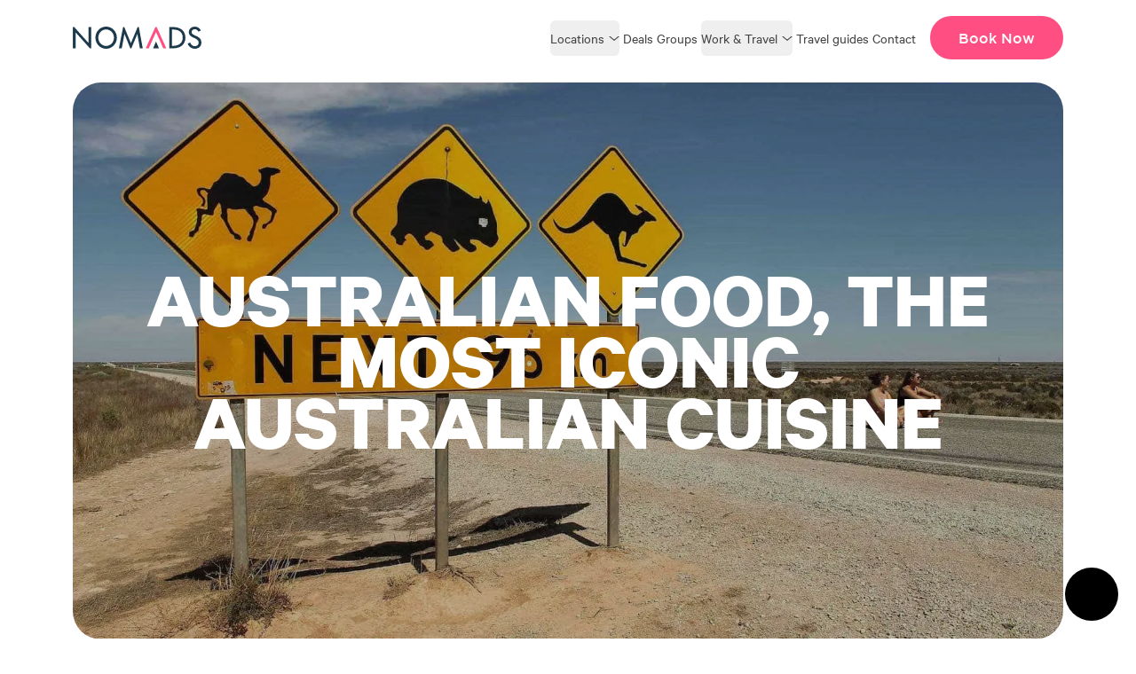

--- FILE ---
content_type: text/html
request_url: https://nomadsworld.com/australian-food/?replytocom=20993
body_size: 20054
content:
<!DOCTYPE html><html lang="en" data-astro-cid-ouamjn2i> <head><script type="4d5bbd3e85ff8e326fac8533-text/javascript">
        
    const scripts = [
      {
        src: null,
        text: `
          (function(w,d,s,l,i){w[l]=w[l]||[];w[l].push({'gtm.start':new Date().getTime(),event:'gtm.js'});var f=d.getElementsByTagName(s)[0],j=d.createElement(s),dl=l!='dataLayer'?'&l='+l:'';j.async=true;j.src='https://www.googletagmanager.com/gtm.js?id='+i+dl;f.parentNode.insertBefore(j,f);})(window,document,'script','dataLayer','GTM-MRZPG98');
        `,
      },
    ];
    function injectScripts() {
      scripts.forEach((s) => {
        const script = document.createElement("script");
        script.type = "text/javascript"; 
        if (s.src) script.src = s.src;
        if (s.text) script.text = s.text;
        document.head.appendChild(script);
      });
    }
    injectScripts();
  </script><script src="https://api.mews.com/distributor/distributor.min.js" data-astro-rerun type="4d5bbd3e85ff8e326fac8533-text/javascript"></script><script data-astro-rerun type="4d5bbd3e85ff8e326fac8533-text/javascript">(function(){const mewsProperties = [{"mewsConfigId":"ea080dbc-a772-4907-bdc1-b1d00165bd0e","propertyName":"Magnetic Island","mewsHotelId":"4a734c0c-596b-4576-8364-e5306ebe7740"},{"mewsConfigId":"27939ad0-23e8-49aa-840b-1ffaea7b8f3a","propertyName":"Airlie Beach","mewsHotelId":"efd2c913-e000-430e-84c8-b1f6352379e5"},{"mewsConfigId":"f1679a0a-271b-4808-958b-7ed4c0a3d332","propertyName":"Noosa ","mewsHotelId":"5c1ce479-739e-4a9f-9da9-c02b97e8c956"},{"mewsConfigId":"0ecf6d17-921b-47d1-b88c-b0f2009408b1","propertyName":"Arrawarra Beach Holiday Park","mewsHotelId":"05fa1a54-b820-404e-a681-b0f20093f847"},{"mewsConfigId":"2fdb530a-cd01-4a01-87ce-526b4dfe9714","propertyName":"Byron Bay - Arts Factory","mewsHotelId":"1e51ee70-79fc-41a3-9ec5-b3c8aa16b8ce"},{"mewsConfigId":"b0501746-1c12-4558-bb5b-4dd9f7af1ffa","propertyName":"Byron Bay - Garden Burees","mewsHotelId":"d3d3209f-52a6-477d-8fd6-1c6b9000f1dc"},{"mewsConfigId":"d0c9dd67-1f7c-4f95-8223-ed9ce808a6c5","propertyName":"Sydney","mewsHotelId":"330b1479-0380-465a-b09c-a78fa8ee1563"},{"mewsConfigId":"70efff89-4b63-42c5-b429-b1d200a1a2b2","propertyName":"Melbourne - St Kilda","mewsHotelId":"c5a6023e-5b6f-47c3-92c9-65914957031a"},{"mewsConfigId":"info@nomadscapital.co.nz","propertyName":"Wellington","mewsHotelId":"40c49373-d066-4df9-b3e3-b11700cee0be"},{"mewsConfigId":"d966c417-433b-4701-9245-034d10fb850e","propertyName":"Queenstown","mewsHotelId":"e18d83ac-5988-4e17-b960-cf186e7dc416"},{"mewsConfigId":"bb42d65a-c79b-46f7-9b82-afa201824217","propertyName":"Ao Nang - Nomads ","mewsHotelId":"efd1cace-bf23-47a0-a8c2-afa2018237a5"},{"mewsConfigId":"63bb422e-3612-47a0-95c9-b1b200e3f14d","propertyName":"Ao Nang - Base","mewsHotelId":"29668f94-05d8-4552-bc81-b0c40094d738"},{"mewsConfigId":"e904fe12-5af1-4c78-b3af-b0c40094e73a","propertyName":"Koh Tao","mewsHotelId":"8ae6bc75-92f2-4190-b0e6-b1b200e3e0b9"},{"mewsConfigId":"asia@nomadsworld.com","propertyName":"Bangkok","mewsHotelId":"40c49373-d066-4df9-b3e3-b11700cee0be"}];

      const mewsPropertyIdsOnly = mewsProperties
        .filter((property) => !property.mewsConfigId.includes('@'))
        .map((property) => property.mewsConfigId)
      window.MewsAPI = null
      Mews.Distributor(
        {
          configurationIds: mewsPropertyIdsOnly,
        },
        function (api) {
          window.MewsAPI = api
          // listen for just the reguar site wide booking button
          const buttonClick = document.querySelector('.distributor-open')
          const hostelButton = document.querySelector('.distributor-open-hostel')
          buttonClick &&
            buttonClick.addEventListener('click', function (event) {
              event.preventDefault()
              api.open()
            })
          hostelButton &&
            hostelButton?.addEventListener('click', function (event) {
              event.preventDefault()
              const hotelId = mewsProperties.find(
                (property) => property.mewsConfigId === event.target.value
              ).mewsHotelId
              api.showRooms(hotelId)
              api.open()
            })
        }
      )
    })();</script><script type="4d5bbd3e85ff8e326fac8533-text/javascript">
      ;(function (w, d, s, o, f, js, fjs) {
        w['akin-chat-widget'] = o
        w[o] =
          w[o] ||
          function () {
            ;(w[o].q = w[o].q || []).push(arguments)
          }
        ;(js = d.createElement(s)), (fjs = d.getElementsByTagName(s)[0])
        js.id = o
        js.src = f
        js.async = 1
        fjs.parentNode.insertBefore(js, fjs)
      })(window, document, 'script', 'cw', 'https://chat-widget.d3x.ai/widget.js')
      cw('init', {
        buttonStyles: {
          position: 'right',
          verticalSpacing: 20,
          horizontalSpacing: 20,
          size: 60,
        },
        zIndex: 1000005,
      })
    </script><meta charset="utf-8"><link rel="icon" type="image/svg+xml" href="/favicon.svg"><link rel="sitemap" href="/sitemap.xml"><meta name="viewport" content="width=device-width"><link rel="preconnect" href="https://api.nomadsworld.com"><link rel="preconnect" href="https://image.mux.com"><link rel="preconnect" href="https://chat.d3x.ai"><link rel="preconnect" href="https://inferred.litix.io"><link rel="preconnect" href="https://www.googletagmanager.com"><link rel="preconnect" href="https://www.gstatic.com"><link rel="preconnect" href="https://api.mews.com"><link rel="preconnect" href="https://cdn.mews.com"><link rel="preconnect" href="https://apps.mews.com"><title>Iconic Australian Food | 17 Australian Foods You Should Try</title>
<meta name="description" content="17 of the most iconic Australian foods. When travelling you should eat what the locals do, so here&#39;s some typical Australian food you should try." />
<meta name="robots" content="index,follow" />
<link rel="canonical" href="https://nomadsworld.com/australian-food/" />
<meta property="og:title" content="Iconic Australian Food | 17 Australian Foods You Should Try" />
<meta property="og:description" content="17 of the most iconic Australian foods. When travelling you should eat what the locals do, so here&#39;s some typical Australian food you should try." />
<meta property="og:url" content="https://api.nomadsworld.com/australian-food/" />
<meta property="og:type" content="article" />
<meta property="og:image" content="https://api.nomadsworld.com/wp-content/uploads/2017/08/australia_nullarbor_warning_signs_commons.jpg" />
<meta property="og:image:alt" content="australian signs" />
<meta property="og:image:type" content="image/jpeg" />

<meta property="og:locale" content="en_AU" />
<meta property="og:site_name" content="Nomads World - Youth Adventure Travel Company" />
<meta property="og:article:published_time" content="2017-08-19T09:17:48+00:00" />
<meta property="og:article:modified_time" content="2024-09-02T12:35:46+00:00" /><link as="font" crossorigin rel="preload" href="/fonts/Gathenia.woff" type="font/woff"><link as="font" crossorigin rel="preload" href="/fonts/calibre-regular.woff2" type="font/woff2"><link as="font" crossorigin rel="preload" href="/fonts/calibre-semibold.woff2" type="font/woff2"><link as="font" crossorigin rel="preload" href="/fonts/calibre-bold.woff2" type="font/woff2"><link as="font" crossorigin rel="preload" href="/fonts/GothamProRegular.woff" type="font/woff"><link as="font" crossorigin rel="preload" href="/fonts/GothamProMedium.woff" type="font/woff"><link as="font" crossorigin rel="preload" href="/fonts/GothamProBold.woff" type="font/woff"><link as="font" crossorigin rel="preload" href="/fonts/GothamProBlack.woff" type="font/woff"><style>@font-face {font-weight: 500;font-style: normal;font-family: Gathenia;font-display: swap;src: url(/fonts/Gathenia.woff)}</style><style>@font-face {font-weight: 400;font-style: normal;font-family: Calibre;font-display: swap;src: url(/fonts/calibre-regular.woff2)}</style><style>@font-face {font-weight: 600;font-style: semibold;font-family: Calibre;font-display: swap;src: url(/fonts/calibre-semibold.woff2)}</style><style>@font-face {font-weight: 700;font-style: bold;font-family: Calibre;font-display: swap;src: url(/fonts/calibre-bold.woff2)}</style><style>@font-face {font-weight: 500;font-style: normal;font-family: Gotham;font-display: swap;src: url(/fonts/GothamProRegular.woff)}</style><style>@font-face {font-weight: 600;font-style: medium;font-family: Gotham;font-display: swap;src: url(/fonts/GothamProMedium.woff)}</style><style>@font-face {font-weight: 700;font-style: bold;font-family: Gotham;font-display: swap;src: url(/fonts/GothamProBold.woff)}</style><style>@font-face {font-weight: 900;font-style: black;font-family: Gotham;font-display: swap;src: url(/fonts/GothamProBlack.woff)}</style><style>body { font-family: Gathenia, sans-serif; }</style><style>body { font-family: Calibre, serif; }</style><style>body { font-family: Gotham, serif; }</style><link rel="stylesheet" href="/_astro/_uri_.Cczts5zD.css">
<link rel="stylesheet" href="/_astro/_uri_.CkXqpKYP.css">
<style>div[data-astro-cid-uuqvv7hc]::-webkit-scrollbar{display:none}
@keyframes growImage{0%{transform:scale(.5)}to{transform:scale(1)}}.grow-animation[data-astro-cid-ny5coaks]{view-timeline-name:--image-reveal;view-timeline-axis:block;animation-timeline:--image-reveal;animation-name:growImage;animation-range:entry 25% cover 50%;animation-fill-mode:both}
</style><script type="4d5bbd3e85ff8e326fac8533-module" src="/_astro/page.C9jIRmwU.js"></script></head> <body class="bg-white" data-astro-cid-ouamjn2i>   <style>astro-island,astro-slot,astro-static-slot{display:contents}</style><script type="4d5bbd3e85ff8e326fac8533-text/javascript">(()=>{var e=async t=>{await(await t())()};(self.Astro||(self.Astro={})).load=e;window.dispatchEvent(new Event("astro:load"));})();</script><script type="4d5bbd3e85ff8e326fac8533-text/javascript">(()=>{var A=Object.defineProperty;var g=(i,o,a)=>o in i?A(i,o,{enumerable:!0,configurable:!0,writable:!0,value:a}):i[o]=a;var d=(i,o,a)=>g(i,typeof o!="symbol"?o+"":o,a);{let i={0:t=>m(t),1:t=>a(t),2:t=>new RegExp(t),3:t=>new Date(t),4:t=>new Map(a(t)),5:t=>new Set(a(t)),6:t=>BigInt(t),7:t=>new URL(t),8:t=>new Uint8Array(t),9:t=>new Uint16Array(t),10:t=>new Uint32Array(t),11:t=>1/0*t},o=t=>{let[l,e]=t;return l in i?i[l](e):void 0},a=t=>t.map(o),m=t=>typeof t!="object"||t===null?t:Object.fromEntries(Object.entries(t).map(([l,e])=>[l,o(e)]));class y extends HTMLElement{constructor(){super(...arguments);d(this,"Component");d(this,"hydrator");d(this,"hydrate",async()=>{var b;if(!this.hydrator||!this.isConnected)return;let e=(b=this.parentElement)==null?void 0:b.closest("astro-island[ssr]");if(e){e.addEventListener("astro:hydrate",this.hydrate,{once:!0});return}let c=this.querySelectorAll("astro-slot"),n={},h=this.querySelectorAll("template[data-astro-template]");for(let r of h){let s=r.closest(this.tagName);s!=null&&s.isSameNode(this)&&(n[r.getAttribute("data-astro-template")||"default"]=r.innerHTML,r.remove())}for(let r of c){let s=r.closest(this.tagName);s!=null&&s.isSameNode(this)&&(n[r.getAttribute("name")||"default"]=r.innerHTML)}let p;try{p=this.hasAttribute("props")?m(JSON.parse(this.getAttribute("props"))):{}}catch(r){let s=this.getAttribute("component-url")||"<unknown>",v=this.getAttribute("component-export");throw v&&(s+=` (export ${v})`),console.error(`[hydrate] Error parsing props for component ${s}`,this.getAttribute("props"),r),r}let u;await this.hydrator(this)(this.Component,p,n,{client:this.getAttribute("client")}),this.removeAttribute("ssr"),this.dispatchEvent(new CustomEvent("astro:hydrate"))});d(this,"unmount",()=>{this.isConnected||this.dispatchEvent(new CustomEvent("astro:unmount"))})}disconnectedCallback(){document.removeEventListener("astro:after-swap",this.unmount),document.addEventListener("astro:after-swap",this.unmount,{once:!0})}connectedCallback(){if(!this.hasAttribute("await-children")||document.readyState==="interactive"||document.readyState==="complete")this.childrenConnectedCallback();else{let e=()=>{document.removeEventListener("DOMContentLoaded",e),c.disconnect(),this.childrenConnectedCallback()},c=new MutationObserver(()=>{var n;((n=this.lastChild)==null?void 0:n.nodeType)===Node.COMMENT_NODE&&this.lastChild.nodeValue==="astro:end"&&(this.lastChild.remove(),e())});c.observe(this,{childList:!0}),document.addEventListener("DOMContentLoaded",e)}}async childrenConnectedCallback(){let e=this.getAttribute("before-hydration-url");e&&await import(e),this.start()}async start(){let e=JSON.parse(this.getAttribute("opts")),c=this.getAttribute("client");if(Astro[c]===void 0){window.addEventListener(`astro:${c}`,()=>this.start(),{once:!0});return}try{await Astro[c](async()=>{let n=this.getAttribute("renderer-url"),[h,{default:p}]=await Promise.all([import(this.getAttribute("component-url")),n?import(n):()=>()=>{}]),u=this.getAttribute("component-export")||"default";if(!u.includes("."))this.Component=h[u];else{this.Component=h;for(let f of u.split("."))this.Component=this.Component[f]}return this.hydrator=p,this.hydrate},e,this)}catch(n){console.error(`[astro-island] Error hydrating ${this.getAttribute("component-url")}`,n)}}attributeChangedCallback(){this.hydrate()}}d(y,"observedAttributes",["props"]),customElements.get("astro-island")||customElements.define("astro-island",y)}})();</script><astro-island uid="1jaP9K" prefix="r6" component-url="/_astro/NavBar.tNV9C3JX.js" component-export="NavBar" renderer-url="/_astro/client.cZfhA3CC.js" props="{&quot;menu&quot;:[0,{&quot;name&quot;:[0,&quot;Main menu&quot;],&quot;menuItems&quot;:[0,{&quot;nodes&quot;:[1,[[0,{&quot;id&quot;:[0,&quot;cG9zdDoxMjQx&quot;],&quot;uri&quot;:[0,&quot;/destinations/&quot;],&quot;url&quot;:[0,&quot;https://api.nomadsworld.com/destinations/&quot;],&quot;order&quot;:[0,1],&quot;label&quot;:[0,&quot;Locations&quot;],&quot;parentId&quot;:[0,null],&quot;cssClasses&quot;:[1,[[0,&quot;location&quot;]]],&quot;childItems&quot;:[0,{&quot;nodes&quot;:[1,[[0,{&quot;id&quot;:[0,&quot;cG9zdDoxNzkw&quot;],&quot;uri&quot;:[0,&quot;#&quot;],&quot;label&quot;:[0,&quot;Australia&quot;],&quot;parentId&quot;:[0,&quot;cG9zdDoxMjQx&quot;],&quot;childItems&quot;:[0,{&quot;nodes&quot;:[1,[[0,{&quot;id&quot;:[0,&quot;cG9zdDoxMTA0NQ==&quot;],&quot;uri&quot;:[0,&quot;/australia/nomads-airlie-beach/&quot;],&quot;label&quot;:[0,&quot;Airlie Beach&quot;]}],[0,{&quot;id&quot;:[0,&quot;cG9zdDoxMDk5OQ==&quot;],&quot;uri&quot;:[0,&quot;/australia/arts-factory-lodge/&quot;],&quot;label&quot;:[0,&quot;Byron Bay - Arts Factory&quot;]}],[0,{&quot;id&quot;:[0,&quot;cG9zdDoxMTExNQ==&quot;],&quot;uri&quot;:[0,&quot;/australia/garden-burees-byron-bay/&quot;],&quot;label&quot;:[0,&quot;Byron Bay - Garden Burees&quot;]}],[0,{&quot;id&quot;:[0,&quot;cG9zdDoxMDk5MA==&quot;],&quot;uri&quot;:[0,&quot;/australia/nomads-magnetic-island/&quot;],&quot;label&quot;:[0,&quot;Magnetic Island&quot;]}],[0,{&quot;id&quot;:[0,&quot;cG9zdDoxMDk5Nw==&quot;],&quot;uri&quot;:[0,&quot;/australia/nomads-noosa/&quot;],&quot;label&quot;:[0,&quot;Noosa&quot;]}],[0,{&quot;id&quot;:[0,&quot;cG9zdDoxMDk5Ng==&quot;],&quot;uri&quot;:[0,&quot;/australia/nomads-st-kilda-melbourne/&quot;],&quot;label&quot;:[0,&quot;St Kilda&quot;]}],[0,{&quot;id&quot;:[0,&quot;cG9zdDoxMDk5MQ==&quot;],&quot;uri&quot;:[0,&quot;/australia/nomads-sydney/&quot;],&quot;label&quot;:[0,&quot;Sydney&quot;]}]]]}]}],[0,{&quot;id&quot;:[0,&quot;cG9zdDoxNjU1&quot;],&quot;uri&quot;:[0,&quot;#&quot;],&quot;label&quot;:[0,&quot;New Zealand&quot;],&quot;parentId&quot;:[0,&quot;cG9zdDoxMjQx&quot;],&quot;childItems&quot;:[0,{&quot;nodes&quot;:[1,[[0,{&quot;id&quot;:[0,&quot;cG9zdDoxMDk5Mg==&quot;],&quot;uri&quot;:[0,&quot;/new-zealand/nomads-queenstown/&quot;],&quot;label&quot;:[0,&quot;Queenstown&quot;]}],[0,{&quot;id&quot;:[0,&quot;cG9zdDoxMDk5Mw==&quot;],&quot;uri&quot;:[0,&quot;/new-zealand/nomads-wellington/&quot;],&quot;label&quot;:[0,&quot;Wellington&quot;]}]]]}]}],[0,{&quot;id&quot;:[0,&quot;cG9zdDoxMDczOQ==&quot;],&quot;uri&quot;:[0,&quot;#&quot;],&quot;label&quot;:[0,&quot;Thailand&quot;],&quot;parentId&quot;:[0,&quot;cG9zdDoxMjQx&quot;],&quot;childItems&quot;:[0,{&quot;nodes&quot;:[1,[[0,{&quot;id&quot;:[0,&quot;cG9zdDoxMTMwNw==&quot;],&quot;uri&quot;:[0,&quot;/thailand/nomads-hostel-bangkok/&quot;],&quot;label&quot;:[0,&quot;Bangkok&quot;]}],[0,{&quot;id&quot;:[0,&quot;cG9zdDoxMDk5NQ==&quot;],&quot;uri&quot;:[0,&quot;/thailand/nomads-backpackers-krabi/&quot;],&quot;label&quot;:[0,&quot;Ao Nang Krabi&quot;]}],[0,{&quot;id&quot;:[0,&quot;cG9zdDoxMTAzOA==&quot;],&quot;uri&quot;:[0,&quot;/thailand/base-ao-nang-beachfront-hostel/&quot;],&quot;label&quot;:[0,&quot;Base Ao Nang&quot;]}],[0,{&quot;id&quot;:[0,&quot;cG9zdDoxMTA0Mg==&quot;],&quot;uri&quot;:[0,&quot;/thailand/nomads-hostel-koh-tao/&quot;],&quot;label&quot;:[0,&quot;Koh Tao&quot;]}]]]}]}]]]}]}],[0,{&quot;id&quot;:[0,&quot;cG9zdDoxNzkw&quot;],&quot;uri&quot;:[0,&quot;#&quot;],&quot;url&quot;:[0,&quot;#&quot;],&quot;order&quot;:[0,2],&quot;label&quot;:[0,&quot;Australia&quot;],&quot;parentId&quot;:[0,&quot;cG9zdDoxMjQx&quot;],&quot;cssClasses&quot;:[1,[]],&quot;childItems&quot;:[0,{&quot;nodes&quot;:[1,[[0,{&quot;id&quot;:[0,&quot;cG9zdDoxMTA0NQ==&quot;],&quot;uri&quot;:[0,&quot;/australia/nomads-airlie-beach/&quot;],&quot;label&quot;:[0,&quot;Airlie Beach&quot;],&quot;parentId&quot;:[0,&quot;cG9zdDoxNzkw&quot;],&quot;childItems&quot;:[0,{&quot;nodes&quot;:[1,[]]}]}],[0,{&quot;id&quot;:[0,&quot;cG9zdDoxMDk5OQ==&quot;],&quot;uri&quot;:[0,&quot;/australia/arts-factory-lodge/&quot;],&quot;label&quot;:[0,&quot;Byron Bay - Arts Factory&quot;],&quot;parentId&quot;:[0,&quot;cG9zdDoxNzkw&quot;],&quot;childItems&quot;:[0,{&quot;nodes&quot;:[1,[]]}]}],[0,{&quot;id&quot;:[0,&quot;cG9zdDoxMTExNQ==&quot;],&quot;uri&quot;:[0,&quot;/australia/garden-burees-byron-bay/&quot;],&quot;label&quot;:[0,&quot;Byron Bay - Garden Burees&quot;],&quot;parentId&quot;:[0,&quot;cG9zdDoxNzkw&quot;],&quot;childItems&quot;:[0,{&quot;nodes&quot;:[1,[]]}]}],[0,{&quot;id&quot;:[0,&quot;cG9zdDoxMDk5MA==&quot;],&quot;uri&quot;:[0,&quot;/australia/nomads-magnetic-island/&quot;],&quot;label&quot;:[0,&quot;Magnetic Island&quot;],&quot;parentId&quot;:[0,&quot;cG9zdDoxNzkw&quot;],&quot;childItems&quot;:[0,{&quot;nodes&quot;:[1,[]]}]}],[0,{&quot;id&quot;:[0,&quot;cG9zdDoxMDk5Nw==&quot;],&quot;uri&quot;:[0,&quot;/australia/nomads-noosa/&quot;],&quot;label&quot;:[0,&quot;Noosa&quot;],&quot;parentId&quot;:[0,&quot;cG9zdDoxNzkw&quot;],&quot;childItems&quot;:[0,{&quot;nodes&quot;:[1,[]]}]}],[0,{&quot;id&quot;:[0,&quot;cG9zdDoxMDk5Ng==&quot;],&quot;uri&quot;:[0,&quot;/australia/nomads-st-kilda-melbourne/&quot;],&quot;label&quot;:[0,&quot;St Kilda&quot;],&quot;parentId&quot;:[0,&quot;cG9zdDoxNzkw&quot;],&quot;childItems&quot;:[0,{&quot;nodes&quot;:[1,[]]}]}],[0,{&quot;id&quot;:[0,&quot;cG9zdDoxMDk5MQ==&quot;],&quot;uri&quot;:[0,&quot;/australia/nomads-sydney/&quot;],&quot;label&quot;:[0,&quot;Sydney&quot;],&quot;parentId&quot;:[0,&quot;cG9zdDoxNzkw&quot;],&quot;childItems&quot;:[0,{&quot;nodes&quot;:[1,[]]}]}]]]}]}],[0,{&quot;id&quot;:[0,&quot;cG9zdDoxMTA0NQ==&quot;],&quot;uri&quot;:[0,&quot;/australia/nomads-airlie-beach/&quot;],&quot;url&quot;:[0,&quot;https://api.nomadsworld.com/australia/nomads-airlie-beach/&quot;],&quot;order&quot;:[0,3],&quot;label&quot;:[0,&quot;Airlie Beach&quot;],&quot;parentId&quot;:[0,&quot;cG9zdDoxNzkw&quot;],&quot;cssClasses&quot;:[1,[]],&quot;childItems&quot;:[0,{&quot;nodes&quot;:[1,[]]}]}],[0,{&quot;id&quot;:[0,&quot;cG9zdDoxMDk5OQ==&quot;],&quot;uri&quot;:[0,&quot;/australia/arts-factory-lodge/&quot;],&quot;url&quot;:[0,&quot;https://api.nomadsworld.com/australia/arts-factory-lodge/&quot;],&quot;order&quot;:[0,4],&quot;label&quot;:[0,&quot;Byron Bay - Arts Factory&quot;],&quot;parentId&quot;:[0,&quot;cG9zdDoxNzkw&quot;],&quot;cssClasses&quot;:[1,[]],&quot;childItems&quot;:[0,{&quot;nodes&quot;:[1,[]]}]}],[0,{&quot;id&quot;:[0,&quot;cG9zdDoxMTExNQ==&quot;],&quot;uri&quot;:[0,&quot;/australia/garden-burees-byron-bay/&quot;],&quot;url&quot;:[0,&quot;https://api.nomadsworld.com/australia/garden-burees-byron-bay/&quot;],&quot;order&quot;:[0,5],&quot;label&quot;:[0,&quot;Byron Bay - Garden Burees&quot;],&quot;parentId&quot;:[0,&quot;cG9zdDoxNzkw&quot;],&quot;cssClasses&quot;:[1,[]],&quot;childItems&quot;:[0,{&quot;nodes&quot;:[1,[]]}]}],[0,{&quot;id&quot;:[0,&quot;cG9zdDoxMDk5MA==&quot;],&quot;uri&quot;:[0,&quot;/australia/nomads-magnetic-island/&quot;],&quot;url&quot;:[0,&quot;https://api.nomadsworld.com/australia/nomads-magnetic-island/&quot;],&quot;order&quot;:[0,6],&quot;label&quot;:[0,&quot;Magnetic Island&quot;],&quot;parentId&quot;:[0,&quot;cG9zdDoxNzkw&quot;],&quot;cssClasses&quot;:[1,[]],&quot;childItems&quot;:[0,{&quot;nodes&quot;:[1,[]]}]}],[0,{&quot;id&quot;:[0,&quot;cG9zdDoxMDk5Nw==&quot;],&quot;uri&quot;:[0,&quot;/australia/nomads-noosa/&quot;],&quot;url&quot;:[0,&quot;https://api.nomadsworld.com/australia/nomads-noosa/&quot;],&quot;order&quot;:[0,7],&quot;label&quot;:[0,&quot;Noosa&quot;],&quot;parentId&quot;:[0,&quot;cG9zdDoxNzkw&quot;],&quot;cssClasses&quot;:[1,[]],&quot;childItems&quot;:[0,{&quot;nodes&quot;:[1,[]]}]}],[0,{&quot;id&quot;:[0,&quot;cG9zdDoxMDk5Ng==&quot;],&quot;uri&quot;:[0,&quot;/australia/nomads-st-kilda-melbourne/&quot;],&quot;url&quot;:[0,&quot;https://api.nomadsworld.com/australia/nomads-st-kilda-melbourne/&quot;],&quot;order&quot;:[0,8],&quot;label&quot;:[0,&quot;St Kilda&quot;],&quot;parentId&quot;:[0,&quot;cG9zdDoxNzkw&quot;],&quot;cssClasses&quot;:[1,[]],&quot;childItems&quot;:[0,{&quot;nodes&quot;:[1,[]]}]}],[0,{&quot;id&quot;:[0,&quot;cG9zdDoxMDk5MQ==&quot;],&quot;uri&quot;:[0,&quot;/australia/nomads-sydney/&quot;],&quot;url&quot;:[0,&quot;https://api.nomadsworld.com/australia/nomads-sydney/&quot;],&quot;order&quot;:[0,9],&quot;label&quot;:[0,&quot;Sydney&quot;],&quot;parentId&quot;:[0,&quot;cG9zdDoxNzkw&quot;],&quot;cssClasses&quot;:[1,[]],&quot;childItems&quot;:[0,{&quot;nodes&quot;:[1,[]]}]}],[0,{&quot;id&quot;:[0,&quot;cG9zdDoxNjU1&quot;],&quot;uri&quot;:[0,&quot;#&quot;],&quot;url&quot;:[0,&quot;#&quot;],&quot;order&quot;:[0,10],&quot;label&quot;:[0,&quot;New Zealand&quot;],&quot;parentId&quot;:[0,&quot;cG9zdDoxMjQx&quot;],&quot;cssClasses&quot;:[1,[]],&quot;childItems&quot;:[0,{&quot;nodes&quot;:[1,[[0,{&quot;id&quot;:[0,&quot;cG9zdDoxMDk5Mg==&quot;],&quot;uri&quot;:[0,&quot;/new-zealand/nomads-queenstown/&quot;],&quot;label&quot;:[0,&quot;Queenstown&quot;],&quot;parentId&quot;:[0,&quot;cG9zdDoxNjU1&quot;],&quot;childItems&quot;:[0,{&quot;nodes&quot;:[1,[]]}]}],[0,{&quot;id&quot;:[0,&quot;cG9zdDoxMDk5Mw==&quot;],&quot;uri&quot;:[0,&quot;/new-zealand/nomads-wellington/&quot;],&quot;label&quot;:[0,&quot;Wellington&quot;],&quot;parentId&quot;:[0,&quot;cG9zdDoxNjU1&quot;],&quot;childItems&quot;:[0,{&quot;nodes&quot;:[1,[]]}]}]]]}]}],[0,{&quot;id&quot;:[0,&quot;cG9zdDoxMDk5Mg==&quot;],&quot;uri&quot;:[0,&quot;/new-zealand/nomads-queenstown/&quot;],&quot;url&quot;:[0,&quot;https://api.nomadsworld.com/new-zealand/nomads-queenstown/&quot;],&quot;order&quot;:[0,11],&quot;label&quot;:[0,&quot;Queenstown&quot;],&quot;parentId&quot;:[0,&quot;cG9zdDoxNjU1&quot;],&quot;cssClasses&quot;:[1,[]],&quot;childItems&quot;:[0,{&quot;nodes&quot;:[1,[]]}]}],[0,{&quot;id&quot;:[0,&quot;cG9zdDoxMDk5Mw==&quot;],&quot;uri&quot;:[0,&quot;/new-zealand/nomads-wellington/&quot;],&quot;url&quot;:[0,&quot;https://api.nomadsworld.com/new-zealand/nomads-wellington/&quot;],&quot;order&quot;:[0,12],&quot;label&quot;:[0,&quot;Wellington&quot;],&quot;parentId&quot;:[0,&quot;cG9zdDoxNjU1&quot;],&quot;cssClasses&quot;:[1,[]],&quot;childItems&quot;:[0,{&quot;nodes&quot;:[1,[]]}]}],[0,{&quot;id&quot;:[0,&quot;cG9zdDoxMDczOQ==&quot;],&quot;uri&quot;:[0,&quot;#&quot;],&quot;url&quot;:[0,&quot;#&quot;],&quot;order&quot;:[0,13],&quot;label&quot;:[0,&quot;Thailand&quot;],&quot;parentId&quot;:[0,&quot;cG9zdDoxMjQx&quot;],&quot;cssClasses&quot;:[1,[]],&quot;childItems&quot;:[0,{&quot;nodes&quot;:[1,[[0,{&quot;id&quot;:[0,&quot;cG9zdDoxMTMwNw==&quot;],&quot;uri&quot;:[0,&quot;/thailand/nomads-hostel-bangkok/&quot;],&quot;label&quot;:[0,&quot;Bangkok&quot;],&quot;parentId&quot;:[0,&quot;cG9zdDoxMDczOQ==&quot;],&quot;childItems&quot;:[0,{&quot;nodes&quot;:[1,[]]}]}],[0,{&quot;id&quot;:[0,&quot;cG9zdDoxMDk5NQ==&quot;],&quot;uri&quot;:[0,&quot;/thailand/nomads-backpackers-krabi/&quot;],&quot;label&quot;:[0,&quot;Ao Nang Krabi&quot;],&quot;parentId&quot;:[0,&quot;cG9zdDoxMDczOQ==&quot;],&quot;childItems&quot;:[0,{&quot;nodes&quot;:[1,[]]}]}],[0,{&quot;id&quot;:[0,&quot;cG9zdDoxMTAzOA==&quot;],&quot;uri&quot;:[0,&quot;/thailand/base-ao-nang-beachfront-hostel/&quot;],&quot;label&quot;:[0,&quot;Base Ao Nang&quot;],&quot;parentId&quot;:[0,&quot;cG9zdDoxMDczOQ==&quot;],&quot;childItems&quot;:[0,{&quot;nodes&quot;:[1,[]]}]}],[0,{&quot;id&quot;:[0,&quot;cG9zdDoxMTA0Mg==&quot;],&quot;uri&quot;:[0,&quot;/thailand/nomads-hostel-koh-tao/&quot;],&quot;label&quot;:[0,&quot;Koh Tao&quot;],&quot;parentId&quot;:[0,&quot;cG9zdDoxMDczOQ==&quot;],&quot;childItems&quot;:[0,{&quot;nodes&quot;:[1,[]]}]}]]]}]}],[0,{&quot;id&quot;:[0,&quot;cG9zdDoxMTMwNw==&quot;],&quot;uri&quot;:[0,&quot;/thailand/nomads-hostel-bangkok/&quot;],&quot;url&quot;:[0,&quot;https://api.nomadsworld.com/thailand/nomads-hostel-bangkok/&quot;],&quot;order&quot;:[0,14],&quot;label&quot;:[0,&quot;Bangkok&quot;],&quot;parentId&quot;:[0,&quot;cG9zdDoxMDczOQ==&quot;],&quot;cssClasses&quot;:[1,[]],&quot;childItems&quot;:[0,{&quot;nodes&quot;:[1,[]]}]}],[0,{&quot;id&quot;:[0,&quot;cG9zdDoxMDk5NQ==&quot;],&quot;uri&quot;:[0,&quot;/thailand/nomads-backpackers-krabi/&quot;],&quot;url&quot;:[0,&quot;https://api.nomadsworld.com/thailand/nomads-backpackers-krabi/&quot;],&quot;order&quot;:[0,15],&quot;label&quot;:[0,&quot;Ao Nang Krabi&quot;],&quot;parentId&quot;:[0,&quot;cG9zdDoxMDczOQ==&quot;],&quot;cssClasses&quot;:[1,[]],&quot;childItems&quot;:[0,{&quot;nodes&quot;:[1,[]]}]}],[0,{&quot;id&quot;:[0,&quot;cG9zdDoxMTAzOA==&quot;],&quot;uri&quot;:[0,&quot;/thailand/base-ao-nang-beachfront-hostel/&quot;],&quot;url&quot;:[0,&quot;https://api.nomadsworld.com/thailand/base-ao-nang-beachfront-hostel/&quot;],&quot;order&quot;:[0,16],&quot;label&quot;:[0,&quot;Base Ao Nang&quot;],&quot;parentId&quot;:[0,&quot;cG9zdDoxMDczOQ==&quot;],&quot;cssClasses&quot;:[1,[]],&quot;childItems&quot;:[0,{&quot;nodes&quot;:[1,[]]}]}],[0,{&quot;id&quot;:[0,&quot;cG9zdDoxMTA0Mg==&quot;],&quot;uri&quot;:[0,&quot;/thailand/nomads-hostel-koh-tao/&quot;],&quot;url&quot;:[0,&quot;https://api.nomadsworld.com/thailand/nomads-hostel-koh-tao/&quot;],&quot;order&quot;:[0,17],&quot;label&quot;:[0,&quot;Koh Tao&quot;],&quot;parentId&quot;:[0,&quot;cG9zdDoxMDczOQ==&quot;],&quot;cssClasses&quot;:[1,[]],&quot;childItems&quot;:[0,{&quot;nodes&quot;:[1,[]]}]}],[0,{&quot;id&quot;:[0,&quot;cG9zdDoxMTEyNQ==&quot;],&quot;uri&quot;:[0,&quot;/products/&quot;],&quot;url&quot;:[0,&quot;https://api.nomadsworld.com/products/&quot;],&quot;order&quot;:[0,18],&quot;label&quot;:[0,&quot;Deals&quot;],&quot;parentId&quot;:[0,null],&quot;cssClasses&quot;:[1,[]],&quot;childItems&quot;:[0,{&quot;nodes&quot;:[1,[]]}]}],[0,{&quot;id&quot;:[0,&quot;cG9zdDoxMjQy&quot;],&quot;uri&quot;:[0,&quot;/groups/&quot;],&quot;url&quot;:[0,&quot;https://api.nomadsworld.com/groups/&quot;],&quot;order&quot;:[0,19],&quot;label&quot;:[0,&quot;Groups&quot;],&quot;parentId&quot;:[0,null],&quot;cssClasses&quot;:[1,[]],&quot;childItems&quot;:[0,{&quot;nodes&quot;:[1,[]]}]}],[0,{&quot;id&quot;:[0,&quot;cG9zdDoxMjQ3&quot;],&quot;uri&quot;:[0,&quot;/work-and-travel/&quot;],&quot;url&quot;:[0,&quot;https://api.nomadsworld.com/work-and-travel/&quot;],&quot;order&quot;:[0,20],&quot;label&quot;:[0,&quot;Work &amp; Travel&quot;],&quot;parentId&quot;:[0,null],&quot;cssClasses&quot;:[1,[]],&quot;childItems&quot;:[0,{&quot;nodes&quot;:[1,[[0,{&quot;id&quot;:[0,&quot;cG9zdDoxMzQ1&quot;],&quot;uri&quot;:[0,&quot;/work-and-travel/&quot;],&quot;label&quot;:[0,&quot;Work and Travel&quot;],&quot;parentId&quot;:[0,&quot;cG9zdDoxMjQ3&quot;],&quot;childItems&quot;:[0,{&quot;nodes&quot;:[1,[]]}]}],[0,{&quot;id&quot;:[0,&quot;cG9zdDoxMjQ4&quot;],&quot;uri&quot;:[0,&quot;/work-and-travel/careers/&quot;],&quot;label&quot;:[0,&quot;Nomads Careers&quot;],&quot;parentId&quot;:[0,&quot;cG9zdDoxMjQ3&quot;],&quot;childItems&quot;:[0,{&quot;nodes&quot;:[1,[]]}]}],[0,{&quot;id&quot;:[0,&quot;cG9zdDoxMjQ5&quot;],&quot;uri&quot;:[0,&quot;/work-and-travel/internships/&quot;],&quot;label&quot;:[0,&quot;Nomads Internships&quot;],&quot;parentId&quot;:[0,&quot;cG9zdDoxMjQ3&quot;],&quot;childItems&quot;:[0,{&quot;nodes&quot;:[1,[]]}]}]]]}]}],[0,{&quot;id&quot;:[0,&quot;cG9zdDoxMzQ1&quot;],&quot;uri&quot;:[0,&quot;/work-and-travel/&quot;],&quot;url&quot;:[0,&quot;https://api.nomadsworld.com/work-and-travel/&quot;],&quot;order&quot;:[0,21],&quot;label&quot;:[0,&quot;Work and Travel&quot;],&quot;parentId&quot;:[0,&quot;cG9zdDoxMjQ3&quot;],&quot;cssClasses&quot;:[1,[]],&quot;childItems&quot;:[0,{&quot;nodes&quot;:[1,[]]}]}],[0,{&quot;id&quot;:[0,&quot;cG9zdDoxMjQ4&quot;],&quot;uri&quot;:[0,&quot;/work-and-travel/careers/&quot;],&quot;url&quot;:[0,&quot;https://api.nomadsworld.com/work-and-travel/careers/&quot;],&quot;order&quot;:[0,22],&quot;label&quot;:[0,&quot;Nomads Careers&quot;],&quot;parentId&quot;:[0,&quot;cG9zdDoxMjQ3&quot;],&quot;cssClasses&quot;:[1,[]],&quot;childItems&quot;:[0,{&quot;nodes&quot;:[1,[]]}]}],[0,{&quot;id&quot;:[0,&quot;cG9zdDoxMjQ5&quot;],&quot;uri&quot;:[0,&quot;/work-and-travel/internships/&quot;],&quot;url&quot;:[0,&quot;https://api.nomadsworld.com/work-and-travel/internships/&quot;],&quot;order&quot;:[0,23],&quot;label&quot;:[0,&quot;Nomads Internships&quot;],&quot;parentId&quot;:[0,&quot;cG9zdDoxMjQ3&quot;],&quot;cssClasses&quot;:[1,[]],&quot;childItems&quot;:[0,{&quot;nodes&quot;:[1,[]]}]}],[0,{&quot;id&quot;:[0,&quot;cG9zdDoxNzc5&quot;],&quot;uri&quot;:[0,&quot;/blog/&quot;],&quot;url&quot;:[0,&quot;https://api.nomadsworld.com/blog/&quot;],&quot;order&quot;:[0,24],&quot;label&quot;:[0,&quot;Travel guides&quot;],&quot;parentId&quot;:[0,null],&quot;cssClasses&quot;:[1,[]],&quot;childItems&quot;:[0,{&quot;nodes&quot;:[1,[]]}]}],[0,{&quot;id&quot;:[0,&quot;cG9zdDoxNzc4&quot;],&quot;uri&quot;:[0,&quot;/about-us/contact-details/&quot;],&quot;url&quot;:[0,&quot;https://api.nomadsworld.com/about-us/contact-details/&quot;],&quot;order&quot;:[0,25],&quot;label&quot;:[0,&quot;Contact&quot;],&quot;parentId&quot;:[0,null],&quot;cssClasses&quot;:[1,[]],&quot;childItems&quot;:[0,{&quot;nodes&quot;:[1,[]]}]}]]]}]}],&quot;properties&quot;:[1,[[0,{&quot;mewsConfigId&quot;:[0,&quot;ea080dbc-a772-4907-bdc1-b1d00165bd0e&quot;],&quot;propertyName&quot;:[0,&quot;Magnetic Island&quot;],&quot;mewsHotelId&quot;:[0,&quot;4a734c0c-596b-4576-8364-e5306ebe7740&quot;]}],[0,{&quot;mewsConfigId&quot;:[0,&quot;27939ad0-23e8-49aa-840b-1ffaea7b8f3a&quot;],&quot;propertyName&quot;:[0,&quot;Airlie Beach&quot;],&quot;mewsHotelId&quot;:[0,&quot;efd2c913-e000-430e-84c8-b1f6352379e5&quot;]}],[0,{&quot;mewsConfigId&quot;:[0,&quot;f1679a0a-271b-4808-958b-7ed4c0a3d332&quot;],&quot;propertyName&quot;:[0,&quot;Noosa &quot;],&quot;mewsHotelId&quot;:[0,&quot;5c1ce479-739e-4a9f-9da9-c02b97e8c956&quot;]}],[0,{&quot;mewsConfigId&quot;:[0,&quot;0ecf6d17-921b-47d1-b88c-b0f2009408b1&quot;],&quot;propertyName&quot;:[0,&quot;Arrawarra Beach Holiday Park&quot;],&quot;mewsHotelId&quot;:[0,&quot;05fa1a54-b820-404e-a681-b0f20093f847&quot;]}],[0,{&quot;mewsConfigId&quot;:[0,&quot;2fdb530a-cd01-4a01-87ce-526b4dfe9714&quot;],&quot;propertyName&quot;:[0,&quot;Byron Bay - Arts Factory&quot;],&quot;mewsHotelId&quot;:[0,&quot;1e51ee70-79fc-41a3-9ec5-b3c8aa16b8ce&quot;]}],[0,{&quot;mewsConfigId&quot;:[0,&quot;b0501746-1c12-4558-bb5b-4dd9f7af1ffa&quot;],&quot;propertyName&quot;:[0,&quot;Byron Bay - Garden Burees&quot;],&quot;mewsHotelId&quot;:[0,&quot;d3d3209f-52a6-477d-8fd6-1c6b9000f1dc&quot;]}],[0,{&quot;mewsConfigId&quot;:[0,&quot;d0c9dd67-1f7c-4f95-8223-ed9ce808a6c5&quot;],&quot;propertyName&quot;:[0,&quot;Sydney&quot;],&quot;mewsHotelId&quot;:[0,&quot;330b1479-0380-465a-b09c-a78fa8ee1563&quot;]}],[0,{&quot;mewsConfigId&quot;:[0,&quot;70efff89-4b63-42c5-b429-b1d200a1a2b2&quot;],&quot;propertyName&quot;:[0,&quot;Melbourne - St Kilda&quot;],&quot;mewsHotelId&quot;:[0,&quot;c5a6023e-5b6f-47c3-92c9-65914957031a&quot;]}],[0,{&quot;mewsConfigId&quot;:[0,&quot;info@nomadscapital.co.nz&quot;],&quot;propertyName&quot;:[0,&quot;Wellington&quot;],&quot;mewsHotelId&quot;:[0,&quot;40c49373-d066-4df9-b3e3-b11700cee0be&quot;]}],[0,{&quot;mewsConfigId&quot;:[0,&quot;d966c417-433b-4701-9245-034d10fb850e&quot;],&quot;propertyName&quot;:[0,&quot;Queenstown&quot;],&quot;mewsHotelId&quot;:[0,&quot;e18d83ac-5988-4e17-b960-cf186e7dc416&quot;]}],[0,{&quot;mewsConfigId&quot;:[0,&quot;bb42d65a-c79b-46f7-9b82-afa201824217&quot;],&quot;propertyName&quot;:[0,&quot;Ao Nang - Nomads &quot;],&quot;mewsHotelId&quot;:[0,&quot;efd1cace-bf23-47a0-a8c2-afa2018237a5&quot;]}],[0,{&quot;mewsConfigId&quot;:[0,&quot;63bb422e-3612-47a0-95c9-b1b200e3f14d&quot;],&quot;propertyName&quot;:[0,&quot;Ao Nang - Base&quot;],&quot;mewsHotelId&quot;:[0,&quot;29668f94-05d8-4552-bc81-b0c40094d738&quot;]}],[0,{&quot;mewsConfigId&quot;:[0,&quot;e904fe12-5af1-4c78-b3af-b0c40094e73a&quot;],&quot;propertyName&quot;:[0,&quot;Koh Tao&quot;],&quot;mewsHotelId&quot;:[0,&quot;8ae6bc75-92f2-4190-b0e6-b1b200e3e0b9&quot;]}],[0,{&quot;mewsConfigId&quot;:[0,&quot;asia@nomadsworld.com&quot;],&quot;propertyName&quot;:[0,&quot;Bangkok&quot;],&quot;mewsHotelId&quot;:[0,&quot;40c49373-d066-4df9-b3e3-b11700cee0be&quot;]}]]],&quot;data-astro-cid-ouamjn2i&quot;:[0,true]}" ssr client="load" opts="{&quot;name&quot;:&quot;NavBar&quot;,&quot;value&quot;:true}" await-children><nav class="text-neutral-700 z-50 transition-all duration-150 ease-in-out container"><div class="flex justify-between items-center pt-[14px] md:pt-4 lg:pt-[18px] pb-[18px] lg:pb-[26px]"><a class="!text-blue" href="/"><svg id="nomads-logo" aria-label="nomads-logo" data-name="nomads-logo" xmlns="http://www.w3.org/2000/svg" viewBox="0 0 145.766 25.602" fill="currentColor" class="w-[94px] md:w-[110px] lg:w-[145px] "><defs><clipPath id="clipPath"><rect id="Rectangle_1" data-name="Rectangle 1" width="145.766" height="25.602" fill="#currentColor"></rect></clipPath></defs><g id="Group_1" data-name="Group 1" clip-path="url(#clipPath)"><path id="Path_1" data-name="Path 1" d="M551.98,15.448l0-.01a6.822,6.822,0,0,0-1.989-2.488,17.314,17.314,0,0,0-3.646-2.127.737.737,0,0,1-.17-.06,2.119,2.119,0,0,1-.2-.115,24.469,24.469,0,0,1-2.739-1.44,4.328,4.328,0,0,1-1.35-1.254,2.742,2.742,0,0,1-.41-1.5,3.105,3.105,0,0,1,.46-1.663,3.27,3.27,0,0,1,1.281-1.177,3.938,3.938,0,0,1,1.854-.436,4.093,4.093,0,0,1,2.327.646,5.867,5.867,0,0,1,1.749,2.014l.12.212,2.656-1.517-.11-.209a7.9,7.9,0,0,0-2.724-3.035A7.318,7.318,0,0,0,545.068.195a7.155,7.155,0,0,0-3.427.829,6.321,6.321,0,0,0-2.427,2.262,5.956,5.956,0,0,0-.883,3.168,5.7,5.7,0,0,0,.7,2.906,6.614,6.614,0,0,0,1.991,2.092,22.575,22.575,0,0,0,3.5,1.883c.093.037.191.081.3.135.127.063.236.112.32.144a15.585,15.585,0,0,1,2.6,1.573,4.376,4.376,0,0,1,1.305,1.543,4.705,4.705,0,0,1,.377,1.977,4.119,4.119,0,0,1-.512,2.056,3.756,3.756,0,0,1-1.443,1.427,4.39,4.39,0,0,1-2.183.528,5.477,5.477,0,0,1-2.252-.458,5.1,5.1,0,0,1-1.787-1.344,7,7,0,0,1-1.236-2.135l-.088-.236-2.91,1.209.075.217a8.7,8.7,0,0,0,1.744,2.994,8.108,8.108,0,0,0,2.8,2.012,9,9,0,0,0,3.649.725,7.869,7.869,0,0,0,3.729-.876,6.691,6.691,0,0,0,2.621-2.456,6.844,6.844,0,0,0,.964-3.63,8,8,0,0,0-.626-3.291" transform="translate(-406.84 -0.148)" fill="#currentColor"></path><path id="Path_2" data-name="Path 2" d="M17.724,20.452,1.691,2.189l-.072-.083H0V26.689H3.143V8.207l16.178,18.4.072.083h1.474V2.106H17.724Z" transform="translate(0 -1.596)" fill="#currentColor"></path><path id="Path_3" data-name="Path 3" d="M467.476,7.726a10.9,10.9,0,0,0-4.87-4.218,17.521,17.521,0,0,0-7.024-1.418h-4.736V26.674h4.444a18.188,18.188,0,0,0,7.2-1.418,11.133,11.133,0,0,0,4.949-4.2,12.332,12.332,0,0,0,1.748-6.7,12.39,12.39,0,0,0-1.714-6.622m-2.669,11.749a8.377,8.377,0,0,1-3.764,3.2,14.274,14.274,0,0,1-5.859,1.106h-1.278V4.982h1.473a14.042,14.042,0,0,1,5.87,1.106,7.974,7.974,0,0,1,3.637,3.177,9.823,9.823,0,0,1,1.24,5.083,9.494,9.494,0,0,1-1.319,5.128" transform="translate(-341.556 -1.583)" fill="#currentColor"></path><path id="Path_4" data-name="Path 4" d="M238.138,2.106h-1.344l-7.7,18.556-7.432-18.4-.061-.152h-1.318l-4.752,24.529-.01.053h3.251l3.018-16.722,6.654,16.694.011.028h1.184L236.454,10l2.829,16.487.034.2h3.217L238.175,2.307Z" transform="translate(-163.28 -1.596)" fill="#currentColor"></path><path id="Path_5" data-name="Path 5" d="M117.807,0c-6.708,0-12.163,5.742-12.163,12.8s5.455,12.8,12.163,12.8,12.163-5.742,12.163-12.8S124.511,0,117.807,0m0,22.323c-4.9,0-8.884-4.274-8.884-9.524s3.987-9.521,8.884-9.521,8.881,4.271,8.881,9.521-3.984,9.524-8.881,9.524" transform="translate(-80.035 -0.001)" fill="#currentColor"></path><path id="Path_6" data-name="Path 6" d="M364.281,26.685h-3.439L352.8,8.2l-.185-.421-8.227,18.911h-3.439L351,4.064l.873-1.961h1.485l.671,1.509.2.452Z" transform="translate(-258.301 -1.594)" class="fill-pink"></path><path id="Path_7" data-name="Path 7" d="M381.94,78.9h-6.711l3.355-7.875Z" transform="translate(-284.269 -53.804)" fill="#currentColor"></path></g></svg></a><div class="flex gap-5 items-center"><div class="hidden xl:block"><nav aria-label="Main" data-orientation="horizontal" dir="ltr" class="relative z-10 text-lg flex max-w-max flex-1 items-center justify-center"><div style="position:relative"><ul data-orientation="horizontal" id="menulist" class="group flex flex-1 list-none items-center justify-center space-x-1 text-sm xl:text-base font-medium [&amp;_a]:text-neutral-700 [&amp;_a]:no-underline gap-8 mr-4 my-0 py-0" dir="ltr"><li><button id="radix-:r6Rp:-trigger-radix-:r6R6p:" data-state="closed" aria-expanded="false" aria-controls="radix-:r6Rp:-content-radix-:r6R6p:" class="group inline-flex h-10 w-max items-center justify-center rounded-md py-2 transition-colors hover:bg-accent hover:text-accent-foreground focus:bg-accent focus:text-accent-foreground focus:outline-none disabled:pointer-events-none disabled:opacity-50 data-[active]:bg-accent/50 data-[state=open]:bg-accent/50 group" data-radix-collection-item="">Locations<!-- --> <div class="relative top-[1px] ml-[5px] w-3 transition duration-200 group-data-[state=open]:rotate-180" aria-hidden="true"><svg xmlns="http://www.w3.org/2000/svg" width="12" height="5" viewBox="0 0 12 5"><path d="M6,5H6L0,0H1.636L6,3.636,10.364,0H12L6,5Z" fill="currentColor"></path></svg></div></button></li><li><a href="/products/" data-radix-collection-item="">Deals</a></li><li><a href="/groups/" data-radix-collection-item="">Groups</a></li><li><button id="radix-:r6Rp:-trigger-radix-:r6Rip:" data-state="closed" aria-expanded="false" aria-controls="radix-:r6Rp:-content-radix-:r6Rip:" class="group inline-flex h-10 w-max items-center justify-center rounded-md py-2 transition-colors hover:bg-accent hover:text-accent-foreground focus:bg-accent focus:text-accent-foreground focus:outline-none disabled:pointer-events-none disabled:opacity-50 data-[active]:bg-accent/50 data-[state=open]:bg-accent/50 group" data-radix-collection-item="">Work &amp; Travel<!-- --> <div class="relative top-[1px] ml-[5px] w-3 transition duration-200 group-data-[state=open]:rotate-180" aria-hidden="true"><svg xmlns="http://www.w3.org/2000/svg" width="12" height="5" viewBox="0 0 12 5"><path d="M6,5H6L0,0H1.636L6,3.636,10.364,0H12L6,5Z" fill="currentColor"></path></svg></div></button></li><li><a href="/blog/" data-radix-collection-item="">Travel guides</a></li><li><a href="/about-us/contact-details/" data-radix-collection-item="">Contact</a></li></ul></div></nav></div><button class="inline-flex items-center justify-center whitespace-nowrap ring-offset-background transition-colors focus-visible:outline-none focus-visible:ring-2 focus-visible:ring-ring focus-visible:ring-offset-2 disabled:pointer-events-none disabled:opacity-50 font-gotham capitalize no-underline bg-pink hover:bg-pink-light text-white h-3.5 lg:h-[49px] px-[30px] lg:px-8 py-[15px] lg:py-[18px] font-semibold rounded-full" type="button">Book now</button><button class="flex items-center flex-col-reverse xl:hidden " aria-label="Open menu" aria-expanded="false"><div class="flex flex-col h-7 w-7 justify-center items-center group border-[1px] border-solid border-neutral-200 rounded focus:outline-none focus:ring-2 focus:ring-blue focus:ring-opacity-50 transition gap-0.5"><div class="h-[2px] bg-neutral-500 transition ease transform duration-300 group-hover:opacity-100 w-4"></div><div class="h-[2px] bg-neutral-500  transition ease transform duration-300  group-hover:opacity-100  w-4"></div><div class="h-[2px] bg-neutral-500  transition ease transform duration-300  group-hover:opacity-100 w-4 "></div></div></button></div></div></nav><!--astro:end--></astro-island> <main data-astro-cid-ouamjn2i>  <section><div class="relative container"> <div class="brightness-75"> <img src="/.netlify/images?url=https%3A%2F%2Fapi.nomadsworld.com%2Fwp-content%2Fuploads%2F2017%2F08%2Faustralia_nullarbor_warning_signs_commons.jpg&#38;w=1920&#38;h=1080" srcset="/.netlify/images?url=https%3A%2F%2Fapi.nomadsworld.com%2Fwp-content%2Fuploads%2F2017%2F08%2Faustralia_nullarbor_warning_signs_commons.jpg&#38;w=400&#38;h=225 400w, /.netlify/images?url=https%3A%2F%2Fapi.nomadsworld.com%2Fwp-content%2Fuploads%2F2017%2F08%2Faustralia_nullarbor_warning_signs_commons.jpg&#38;w=800&#38;h=450 800w, /.netlify/images?url=https%3A%2F%2Fapi.nomadsworld.com%2Fwp-content%2Fuploads%2F2017%2F08%2Faustralia_nullarbor_warning_signs_commons.jpg&#38;w=1200&#38;h=675 1200w, /.netlify/images?url=https%3A%2F%2Fapi.nomadsworld.com%2Fwp-content%2Fuploads%2F2017%2F08%2Faustralia_nullarbor_warning_signs_commons.jpg&#38;w=1600&#38;h=900 1600w, /.netlify/images?url=https%3A%2F%2Fapi.nomadsworld.com%2Fwp-content%2Fuploads%2F2017%2F08%2Faustralia_nullarbor_warning_signs_commons.jpg&#38;w=2000&#38;h=1125 2000w, /.netlify/images?url=https%3A%2F%2Fapi.nomadsworld.com%2Fwp-content%2Fuploads%2F2017%2F08%2Faustralia_nullarbor_warning_signs_commons.jpg&#38;w=2400&#38;h=1350 2400w" alt="australian signs" loading="eager" decoding="sync" fetchpriority="high" sizes="100vw" style="--fit: cover; --pos: center;" data-astro-image="full-width" width="1920" height="1080" class="w-full aspect-[10/13] md:aspect-square lg:aspect-[16/7] rounded-4xl"> </div> <div class="absolute text-white top-0 left-0 mb-5 md:mb-11 w-full text-center flex h-full items-center container"> <div class="container"> <h1 class="text-4xl lg:text-[92px] uppercase font-sans text-balance font-bold leading-[0.75]"> Australian Food, the Most Iconic Australian Cuisine </h1>  </div> </div> </div></section><div class="container grid grid-cols-1 lg:grid-cols-6 my-12 lg:my-20 gap-8 lg:gap-16"><article class="col-start-1 col-end-5 prose prose-xl lg:prose-2xl prose-img:rounded-[5px] prose-img:w-full mt-4 lg:mt-0"><p>If you&#8217;re traveling around Australia, I&#8217;m sure that you will come across some typical Australian food. While you&#8217;re here you really should try some of it! From meat you don&#8217;t normally find in other supermarkets to chocolate biscuits, to the most common Australian food you should try even though, in my opinion, you probably shouldn&#8217;t because some of it is disgusting (Vegemite I&#8217;m looking at you!)</p>
<h2>Popular Australian Food</h2>
<h3>1. Vegemite</h3>
<p>Vegemite is the most common one that &#8216;foreigners&#8217; discover, and more often than not, hate! No matter how many people tell you it&#8217;s disgusting you should try it at least once. I&#8217;m assuming it&#8217;s an acquired taste&#8230;</p>
<p>So what is Vegemite? Vegemite is a dark brown paste made from various vegetables, yeast extract and spice additives. It&#8217;s a bit like marmite in the UK which had the famous love it or hate it advert as they acknowledged that it&#8217;s not to everyones taste. The most popular way to eat it is on bread or toast with butter. Australians also eat it with avocado, melted cheese or tomato.  I&#8217;ve tried Vegemite and it not only looks and smells disgusting it also tastes disgusting. I thought it would taste like syrup, but it tastes very salty and not sweet at all. You, however, might be one of the many people that love it.</p>
<p><img loading="lazy" decoding="async" class="alignnone size-smaller wp-image-591" src="https://api.nomadsworld.com/wp-content/uploads/2017/08/vegemite_commons-768x465.jpg" alt="vegemite - popular australian food" width="768" height="465" srcset="https://api.nomadsworld.com/wp-content/uploads/2017/08/vegemite_commons-768x465.jpg 768w, https://api.nomadsworld.com/wp-content/uploads/2017/08/vegemite_commons.jpg 800w, https://api.nomadsworld.com/wp-content/uploads/2017/08/vegemite_commons-496x300.jpg 496w, https://api.nomadsworld.com/wp-content/uploads/2017/08/vegemite_commons-576x348.jpg 576w" sizes="auto, (max-width: 768px) 100vw, 768px" /></p>
<h3>2. Fairy Bread</h3>
<p>Now this one is really strange and you probably won&#8217;t come across it unless you happen to find yourself at a kids party. Fairy Bread is simply white bread with butter sprinkled with hundreds and thousands!</p>
<figure id="attachment_2818" aria-describedby="caption-attachment-2818" style="width: 800px" class="wp-caption alignnone"><img loading="lazy" decoding="async" class="size-full wp-image-2818" src="https://api.nomadsworld.com/wp-content/uploads/2017/08/fairy_bread-commons.jpg" alt="fairy bread" width="800" height="600" srcset="https://api.nomadsworld.com/wp-content/uploads/2017/08/fairy_bread-commons.jpg 800w, https://api.nomadsworld.com/wp-content/uploads/2017/08/fairy_bread-commons-300x225.jpg 300w, https://api.nomadsworld.com/wp-content/uploads/2017/08/fairy_bread-commons-400x300.jpg 400w, https://api.nomadsworld.com/wp-content/uploads/2017/08/fairy_bread-commons-768x576.jpg 768w, https://api.nomadsworld.com/wp-content/uploads/2017/08/fairy_bread-commons-576x432.jpg 576w" sizes="auto, (max-width: 800px) 100vw, 800px" /><figcaption id="caption-attachment-2818" class="wp-caption-text">By No machine-readable author provided. Jellyfish juice assumed (based on copyright claims). [<a href="http://www.gnu.org/copyleft/fdl.html" target="_blank" rel="noopener noreferrer">GFDL</a> or <a href="https://creativecommons.org/licenses/by-sa/3.0/" target="_blank" rel="noopener noreferrer">CC-BY-SA-3.0</a>], <a href="https://commons.wikimedia.org/wiki/File:Fairy_bread.jpg" target="_blank" rel="noopener noreferrer">via Wikimedia Commons</a></figcaption></figure>
<h3>3. Tim Tams!</h3>
<p>Any backpacker who has traveled through Australia will have tried Australias favourite chocolate biscuit&#8230; the Tim Tam. I ate my first Tim Tam after a sea kayaking tour and I loved it! If you eat one, it&#8217;s hard not to eat a second or third! I think you must become addicted.</p>
<p>From one of the sea kayak guys I heard that the best way to eat them is the <strong>Tim Tam slam</strong>: bite the diagonal corners off the Tim Tam and take a cup of coffee, tea or hot chocolate. Use the Tim Tam as a straw and suck the drink through the biscuit. Then before it gets too soggy, and falls into your drink, you eat the soft, gooey (warm!) chocolatey goodness. MMM.</p>
<figure id="attachment_593" aria-describedby="caption-attachment-593" style="width: 768px" class="wp-caption alignnone"><img loading="lazy" decoding="async" class="wp-image-593 size-smaller" src="https://api.nomadsworld.com/wp-content/uploads/2017/08/tim_tams_commons-768x432.jpg" alt="popular aussie food - tim tams" width="768" height="432" srcset="https://api.nomadsworld.com/wp-content/uploads/2017/08/tim_tams_commons-768x432.jpg 768w, https://api.nomadsworld.com/wp-content/uploads/2017/08/tim_tams_commons.jpg 800w, https://api.nomadsworld.com/wp-content/uploads/2017/08/tim_tams_commons-533x300.jpg 533w, https://api.nomadsworld.com/wp-content/uploads/2017/08/tim_tams_commons-576x324.jpg 576w" sizes="auto, (max-width: 768px) 100vw, 768px" /><figcaption id="caption-attachment-593" class="wp-caption-text">Image from <a href="https://www.flickr.com/photos/slgc/23127254919" target="_blank" rel="noopener noreferrer">flickr</a></figcaption></figure>
<h3>4. Meat Pies</h3>
<p>For most Americans this next popular Australian food is very peculiar (it was even an eating challenge on one season of the Amazing Race and the competitors were retching because they thought it was so disgusting!) So what is this food that Americans think is so awful? It&#8217;s the classic <strong>Aussie Meat Pie</strong>! (I know&#8230; for a lot of us it&#8217;s not that strange a concept, however Americans are used to their pies having fruit in them and eating them as dessert so I suppose it is a bit weird to eat a meaty dessert!)</p>
<p>Pies are a popular snack to eat on the go and almost every corner shop, bakery and supermarket will have a display case with lots of hot meaty pies to choose from. There are even specialty pie shops! Australians have many different savoury pies you can buy, however they are usually stuffed with minced meat, gravy, mushrooms, onions and cheese. It&#8217;s also a good snack after a long night of partying (better than a kebab!). After drinking and dancing you end the night with a meat pie in your hand, sitting on the pavement waiting for your taxi to go home.</p>
<figure id="attachment_607" aria-describedby="caption-attachment-607" style="width: 768px" class="wp-caption alignnone"><img loading="lazy" decoding="async" class="wp-image-607 size-smaller" src="https://api.nomadsworld.com/wp-content/uploads/2017/08/steak_and_onion_pie_commons-768x515.jpg" alt="typical aussie food - meat pie" width="768" height="515" srcset="https://api.nomadsworld.com/wp-content/uploads/2017/08/steak_and_onion_pie_commons-768x515.jpg 768w, https://api.nomadsworld.com/wp-content/uploads/2017/08/steak_and_onion_pie_commons.jpg 800w, https://api.nomadsworld.com/wp-content/uploads/2017/08/steak_and_onion_pie_commons-448x300.jpg 448w, https://api.nomadsworld.com/wp-content/uploads/2017/08/steak_and_onion_pie_commons-576x386.jpg 576w" sizes="auto, (max-width: 768px) 100vw, 768px" /><figcaption id="caption-attachment-607" class="wp-caption-text">Image By Alpha [<a href="https://creativecommons.org/licenses/by-sa/2.0/" target="_blank" rel="noopener noreferrer">CC BY-SA 2.0</a>], <a href="https://commons.wikimedia.org/wiki/File%3ASteak_and_onion_pie.jpg" target="_blank" rel="noopener noreferrer">via Wikimedia Commons</a></figcaption></figure>
<h3>5. Anzac Biscuits</h3>
<p>ANZAC stands for the Australian and New Zealand Army Corps that fought together during WWI. <a title="Anzac Day" href="https://nomadsworld.com/anzac-day/" target="_self" rel="noopener noreferrer">ANZAC Day</a> is a public holiday in Australia to celebrate the men that fought for the country. During the war, the wives baked these delicious ANZAC biscuits to send off to their men at war. They were cheap to make and could stay fresh throughout long boat journeys. They are made with coconut, golden syrup and oats&#8230; yum!</p>
<p>(Never call these Anzac Cookies as that will upset Aussies more than you can imagine!)</p>
<figure id="attachment_608" aria-describedby="caption-attachment-608" style="width: 768px" class="wp-caption alignnone"><img loading="lazy" decoding="async" class="wp-image-608 size-smaller" src="https://api.nomadsworld.com/wp-content/uploads/2017/08/anzac_biscuits-768x571.jpg" alt="traditional australian food - anzac biscuits" width="768" height="571" srcset="https://api.nomadsworld.com/wp-content/uploads/2017/08/anzac_biscuits-768x571.jpg 768w, https://api.nomadsworld.com/wp-content/uploads/2017/08/anzac_biscuits.jpg 800w, https://api.nomadsworld.com/wp-content/uploads/2017/08/anzac_biscuits-403x300.jpg 403w, https://api.nomadsworld.com/wp-content/uploads/2017/08/anzac_biscuits-576x428.jpg 576w" sizes="auto, (max-width: 768px) 100vw, 768px" /><figcaption id="caption-attachment-608" class="wp-caption-text">Image By me (w:User:pfctdayelise) (Image taken by me using Casio QV-R41) [<a href="https://creativecommons.org/licenses/by-sa/2.5/" target="_blank" rel="noopener noreferrer">CC BY-SA 2.5-2.0-1.0</a>], <a href="https://commons.wikimedia.org/wiki/File%3AANZAC_biscuits.JPG" target="_blank" rel="noopener noreferrer">via Wikimedia Commons</a></figcaption></figure>
<h3>6. Chicken parmigiana</h3>
<p>Ok, I know this doesn&#8217;t sound particularly Australian, but this is one of the most common foods you&#8217;ll find in an Australian pub. Loads of pubs have a parma night where you can grab a decent priced chicken parma with a beer. A chicken parma is basically a chicken schnitzel (chicken in breadcrumbs), topped with a tasty tomato sauce with melted cheese on top.</p>
<figure id="attachment_2817" aria-describedby="caption-attachment-2817" style="width: 800px" class="wp-caption alignnone"><img loading="lazy" decoding="async" class="wp-image-2817 size-full" src="https://api.nomadsworld.com/wp-content/uploads/2017/08/chicken_parma-commons.jpg" alt="chicken parma" width="800" height="534" srcset="https://api.nomadsworld.com/wp-content/uploads/2017/08/chicken_parma-commons.jpg 800w, https://api.nomadsworld.com/wp-content/uploads/2017/08/chicken_parma-commons-449x300.jpg 449w, https://api.nomadsworld.com/wp-content/uploads/2017/08/chicken_parma-commons-768x513.jpg 768w, https://api.nomadsworld.com/wp-content/uploads/2017/08/chicken_parma-commons-576x384.jpg 576w" sizes="auto, (max-width: 800px) 100vw, 800px" /><figcaption id="caption-attachment-2817" class="wp-caption-text">By <a class="external free" href="https://www.flickr.com/photos/tristankenney/5992956983/" target="_blank" rel="nofollow noopener noreferrer">Tristan Kenney</a>, <a title="Creative Commons Attribution 2.0" href="https://creativecommons.org/licenses/by/2.0/" target="_blank" rel="noopener noreferrer">CC BY 2.0</a>, <a href="https://commons.wikimedia.org/w/index.php?curid=23633169" target="_blank" rel="noopener noreferrer">via wikimedia commons</a></figcaption></figure>
<h3>7. Fish and Chips</h3>
<p>Australians do a bloody good Fish and Chips. OK most English visitors will be quite skeptical of this statement when it comes to Fish and Chips because Australians have yet to master the art of mushy peas, chips and gravy. But considering that the entire country is surrounded by ocean, you are pretty much guaranteed to always get a delicious and fresh piece of fish.</p>
<figure id="attachment_610" aria-describedby="caption-attachment-610" style="width: 768px" class="wp-caption alignnone"><img loading="lazy" decoding="async" class="wp-image-610 size-smaller" src="https://api.nomadsworld.com/wp-content/uploads/2017/08/fish_chips_commons-768x510.jpg" alt="fish and chips" width="768" height="510" srcset="https://api.nomadsworld.com/wp-content/uploads/2017/08/fish_chips_commons-768x510.jpg 768w, https://api.nomadsworld.com/wp-content/uploads/2017/08/fish_chips_commons.jpg 800w, https://api.nomadsworld.com/wp-content/uploads/2017/08/fish_chips_commons-452x300.jpg 452w, https://api.nomadsworld.com/wp-content/uploads/2017/08/fish_chips_commons-576x382.jpg 576w" sizes="auto, (max-width: 768px) 100vw, 768px" /><figcaption id="caption-attachment-610" class="wp-caption-text">Image By Steven Lilley (originally posted to Flickr as Fish &#8216;n&#8217; Chips) [<a href="https://creativecommons.org/licenses/by-sa/2.0/" target="_blank" rel="noopener noreferrer">CC BY-SA 2.0</a>], <a href="https://commons.wikimedia.org/wiki/File%3AFish_'n'_Chips.jpg" target="_blank" rel="noopener noreferrer">via Wikimedia Commons</a></figcaption></figure>
<h3>8. Pavlova</h3>
<p>The Aussies and the Kiwis have forever fought for the title as the &#8220;inventor&#8217; of the Pavlova &#8211; a meringue cake base topped with whipped cream and fruit. Regardless of its origin, the pavlova is absolutely delicious! You are most likely able to find a Pavlova in a Cake Shop or Bakery. You can also buy them pre made from most major supermarket chains (look in the bread or frozen dessert section).</p>
<figure id="attachment_611" aria-describedby="caption-attachment-611" style="width: 768px" class="wp-caption alignnone"><img loading="lazy" decoding="async" class="wp-image-611 size-smaller" src="https://api.nomadsworld.com/wp-content/uploads/2017/08/pavlova_pixabay-768x523.jpg" alt="pavlova" width="768" height="523" srcset="https://api.nomadsworld.com/wp-content/uploads/2017/08/pavlova_pixabay-768x523.jpg 768w, https://api.nomadsworld.com/wp-content/uploads/2017/08/pavlova_pixabay.jpg 800w, https://api.nomadsworld.com/wp-content/uploads/2017/08/pavlova_pixabay-440x300.jpg 440w, https://api.nomadsworld.com/wp-content/uploads/2017/08/pavlova_pixabay-576x392.jpg 576w" sizes="auto, (max-width: 768px) 100vw, 768px" /><figcaption id="caption-attachment-611" class="wp-caption-text">pixabay</figcaption></figure>
<h3>9. Beetroot</h3>
<p>&#8220;Bloody beetroot&#8221; is something I muttered often when travelling around Australia because I can&#8217;t stand it! Unfortunately for me Aussie&#8217;s put beetroot on their burgers and sandwiches, in salads and often just on the side of the plate. Yuck!</p>
<figure id="attachment_2816" aria-describedby="caption-attachment-2816" style="width: 800px" class="wp-caption alignnone"><img loading="lazy" decoding="async" class="size-full wp-image-2816" src="https://api.nomadsworld.com/wp-content/uploads/2017/08/burger-with-beetroot.jpg" alt="beetroot burger" width="800" height="651" srcset="https://api.nomadsworld.com/wp-content/uploads/2017/08/burger-with-beetroot.jpg 800w, https://api.nomadsworld.com/wp-content/uploads/2017/08/burger-with-beetroot-369x300.jpg 369w, https://api.nomadsworld.com/wp-content/uploads/2017/08/burger-with-beetroot-768x625.jpg 768w, https://api.nomadsworld.com/wp-content/uploads/2017/08/burger-with-beetroot-576x469.jpg 576w" sizes="auto, (max-width: 800px) 100vw, 800px" /><figcaption id="caption-attachment-2816" class="wp-caption-text">By Lcmortensen [<a href="https://creativecommons.org/licenses/by-sa/3.0/" target="_blank" rel="noopener noreferrer">CC BY-SA 3.0</a> or <a href="http://www.gnu.org/copyleft/fdl.html" target="_blank" rel="noopener noreferrer">GFDL</a>], <a href="https://commons.wikimedia.org/wiki/File:McDonald%27s_Kiwiburger.jpg" target="_blank" rel="noopener noreferrer">from Wikimedia Commons</a></figcaption></figure>
<h3>10. Witchetty Grub</h3>
<p>If you really want to experience some proper Aussie Bush Tucker &#8211; then a Witchetty Grub is the way to go. These little fellas taste a little like chicken and contain just as much protein as an entire piece of steak! Aboriginal Australians have eaten these for years and the nutritional benefits may just help you to overcome the gooey texture.</p>
<figure id="attachment_612" aria-describedby="caption-attachment-612" style="width: 768px" class="wp-caption alignnone"><img loading="lazy" decoding="async" class="wp-image-612 size-smaller" src="https://api.nomadsworld.com/wp-content/uploads/2017/08/witchetty_grub_commons-768x482.jpg" alt="traditional australian food - witchetty grub - australian food" width="768" height="482" srcset="https://api.nomadsworld.com/wp-content/uploads/2017/08/witchetty_grub_commons-768x482.jpg 768w, https://api.nomadsworld.com/wp-content/uploads/2017/08/witchetty_grub_commons.jpg 800w, https://api.nomadsworld.com/wp-content/uploads/2017/08/witchetty_grub_commons-478x300.jpg 478w, https://api.nomadsworld.com/wp-content/uploads/2017/08/witchetty_grub_commons-576x361.jpg 576w" sizes="auto, (max-width: 768px) 100vw, 768px" /><figcaption id="caption-attachment-612" class="wp-caption-text">Image By User:Sputnikcccp (Wikipedia en) [<a href="http://www.gnu.org/copyleft/fdl.html" target="_blank" rel="noopener noreferrer">GFDL</a> or <a href="https://creativecommons.org/licenses/by-sa/3.0/" target="_blank" rel="noopener noreferrer">CC-BY-SA-3.0</a>], <a href="https://commons.wikimedia.org/wiki/File%3AWitchetty_grub.jpg" target="_blank" rel="noopener noreferrer">via Wikimedia Commons</a></figcaption></figure>
<h3>11. BBQ&#8217;s</h3>
<p>When you think of Australia you think of surfing, nice weather, kangaroo&#8217;s and the barbecue. &#8220;Throw another shrimp on the barbie&#8221; is a quote often said even though Australians call them prawns and not shrimps! In fact, many Aussies dislike this phrase and claim that it&#8217;s just another <a title="3 stereotypes Australian's hate" href="https://nomadsworld.com/stereotypes-australians-hate/" target="_self" rel="noopener noreferrer">Australian stereotype</a>.</p>
<p>A typical Aussie barbecue is with sausages, burgers, steak, fresh seafood, bread and tomato or barbecue sauce, they sometimes include salad but it&#8217;s mainly about the meat and fish (and of course a few stubbies &#8211; that&#8217;s beer to the non-Australians). Australians will literally have a barbeque anywhere, not just at home. Local councils provide barbeques for the general public to use at popular tourist spots like beaches. (Just clean up after yourself!) When you&#8217;re staying in a hostel or you meet some locals, you&#8217;re sure to have at least one barbeque a week!</p>
<p><img loading="lazy" decoding="async" class="alignnone size-smaller wp-image-605" src="https://api.nomadsworld.com/wp-content/uploads/2017/08/aussie_barbeque_own-768x527.jpg" alt="typical australian food - aussie bbq" width="768" height="527" srcset="https://api.nomadsworld.com/wp-content/uploads/2017/08/aussie_barbeque_own-768x527.jpg 768w, https://api.nomadsworld.com/wp-content/uploads/2017/08/aussie_barbeque_own.jpg 800w, https://api.nomadsworld.com/wp-content/uploads/2017/08/aussie_barbeque_own-437x300.jpg 437w, https://api.nomadsworld.com/wp-content/uploads/2017/08/aussie_barbeque_own-576x395.jpg 576w" sizes="auto, (max-width: 768px) 100vw, 768px" /></p>
<h3>12. Kangaroo</h3>
<p>While visitors usually take pictures of kangaroos bouncing around, the kangaroo is also a common meat to be found on supermarket shelves and restaurant menus. Kangaroo is lean red meat, it&#8217;s healthy and you can prepare it in many ways &#8211; steaks, burgers, sausages, and much more. I&#8217;ve tried kangaroo meat with a nice marinade and it was delicious! With a tasty marinade it is definitely recommended if you want to try it once.</p>
<figure id="attachment_1828" aria-describedby="caption-attachment-1828" style="width: 800px" class="wp-caption alignnone"><img loading="lazy" decoding="async" class="wp-image-1828 size-full" src="https://api.nomadsworld.com/wp-content/uploads/2017/08/kangaroo_meat_supermarket-commons.jpeg" alt="kangaroo meat - australias food" width="800" height="600" srcset="https://api.nomadsworld.com/wp-content/uploads/2017/08/kangaroo_meat_supermarket-commons.jpeg 800w, https://api.nomadsworld.com/wp-content/uploads/2017/08/kangaroo_meat_supermarket-commons-300x225.jpeg 300w, https://api.nomadsworld.com/wp-content/uploads/2017/08/kangaroo_meat_supermarket-commons-400x300.jpeg 400w, https://api.nomadsworld.com/wp-content/uploads/2017/08/kangaroo_meat_supermarket-commons-768x576.jpeg 768w, https://api.nomadsworld.com/wp-content/uploads/2017/08/kangaroo_meat_supermarket-commons-576x432.jpeg 576w" sizes="auto, (max-width: 800px) 100vw, 800px" /><figcaption id="caption-attachment-1828" class="wp-caption-text"><a title="Creative Commons Attribution-Share Alike 3.0" href="https://creativecommons.org/licenses/by-sa/3.0/" target="_blank" rel="noopener noreferrer">CC BY-SA 3.0</a>, <a href="https://commons.wikimedia.org/w/index.php?curid=634799" target="_blank" rel="noopener noreferrer">wikimedia commons</a></figcaption></figure>
<h3>13. Emu</h3>
<p>Like the Kangaroo, the Emu can be found on the Australian Coat of Arms. Might be odd to eat your national emblems but there you go!</p>
<figure id="attachment_1827" aria-describedby="caption-attachment-1827" style="width: 800px" class="wp-caption alignnone"><img loading="lazy" decoding="async" class="wp-image-1827 size-full" src="https://api.nomadsworld.com/wp-content/uploads/2017/08/coat_of_arms_of_australia_commons.jpg" alt="aussie food - australian coat of arms" width="800" height="606" srcset="https://api.nomadsworld.com/wp-content/uploads/2017/08/coat_of_arms_of_australia_commons.jpg 800w, https://api.nomadsworld.com/wp-content/uploads/2017/08/coat_of_arms_of_australia_commons-396x300.jpg 396w, https://api.nomadsworld.com/wp-content/uploads/2017/08/coat_of_arms_of_australia_commons-768x582.jpg 768w, https://api.nomadsworld.com/wp-content/uploads/2017/08/coat_of_arms_of_australia_commons-576x436.jpg 576w" sizes="auto, (max-width: 800px) 100vw, 800px" /><figcaption id="caption-attachment-1827" class="wp-caption-text">By <a class="new" title="User:Squiresy92 (page does not exist)" href="Squiresy92&amp;action=edit&amp;redlink=1" target="_blank" rel="noopener noreferrer">Squiresy92</a> including elements from <a title="User:Sodacan" href="https://commons.wikimedia.org/wiki/User:Sodacan" target="_blank" rel="noopener noreferrer">Sodacan</a> &#8211; <span class="int-own-work" lang="en">Own work</span>, <a title="Creative Commons Attribution-Share Alike 4.0" href="https://creativecommons.org/licenses/by-sa/4.0/" target="_blank" rel="noopener noreferrer">CC BY-SA 4.0</a>, <a href="https://commons.wikimedia.org/w/index.php?curid=49083786" target="_blank" rel="noopener noreferrer">via wikimedia commons</a></figcaption></figure>
<h3>14. Barramundi</h3>
<p>You&#8217;ll be hard pushed to travel around Australia and not see Barramundi on the menu at least once. Barramundi is the Aboriginal name for this type of sea-bass found in Australia and the Indo-Pacific. Barramundi literally translates as “large-scaled silver fish”. You have to try this fish, it&#8217;s very popular for good reason &#8211; it&#8217;s delicious!</p>
<figure id="attachment_1829" aria-describedby="caption-attachment-1829" style="width: 800px" class="wp-caption alignnone"><img loading="lazy" decoding="async" class="size-full wp-image-1829" src="https://api.nomadsworld.com/wp-content/uploads/2017/08/barramundi-commons.jpg" alt="barramundi" width="800" height="600" srcset="https://api.nomadsworld.com/wp-content/uploads/2017/08/barramundi-commons.jpg 800w, https://api.nomadsworld.com/wp-content/uploads/2017/08/barramundi-commons-300x225.jpg 300w, https://api.nomadsworld.com/wp-content/uploads/2017/08/barramundi-commons-400x300.jpg 400w, https://api.nomadsworld.com/wp-content/uploads/2017/08/barramundi-commons-768x576.jpg 768w, https://api.nomadsworld.com/wp-content/uploads/2017/08/barramundi-commons-576x432.jpg 576w" sizes="auto, (max-width: 800px) 100vw, 800px" /><figcaption id="caption-attachment-1829" class="wp-caption-text">Barramundi by <a href="https://www.flickr.com/photos/stuart_spivack/212177901" target="_blank" rel="noopener noreferrer">flickr</a></figcaption></figure>
<h3>15. Lamingtons</h3>
<p>If you like coconut you&#8217;ll love this very Aussie food &#8211; the Lamington. A Lamington is basically a square of sponge cake covered in chocolate sauce or sometimes raspberry sauce and then covered in coconut. To begin with I avoided these because I thought they sounded disgusting as I&#8217;m not so keen on coconut, however they&#8217;re really nice with a cup of tea in the afternoon!</p>
<figure id="attachment_1830" aria-describedby="caption-attachment-1830" style="width: 800px" class="wp-caption alignnone"><img loading="lazy" decoding="async" class="wp-image-1830 size-full" src="https://api.nomadsworld.com/wp-content/uploads/2017/08/lamington-cake.jpg" alt="popular australian food - lamington sponge cake" width="800" height="534" srcset="https://api.nomadsworld.com/wp-content/uploads/2017/08/lamington-cake.jpg 800w, https://api.nomadsworld.com/wp-content/uploads/2017/08/lamington-cake-449x300.jpg 449w, https://api.nomadsworld.com/wp-content/uploads/2017/08/lamington-cake-768x513.jpg 768w, https://api.nomadsworld.com/wp-content/uploads/2017/08/lamington-cake-576x384.jpg 576w" sizes="auto, (max-width: 800px) 100vw, 800px" /><figcaption id="caption-attachment-1830" class="wp-caption-text">By Spacekadet at English Wikipedia (Transferred from en.wikipedia to Commons.) [Public domain], <a href="https://commons.wikimedia.org/wiki/File%3ANZ_Lamington.jpg" target="_blank" rel="noopener noreferrer">via Wikimedia Commons</a></figcaption></figure>
<h3>16. Avocados</h3>
<p>Don&#8217;t get me wrong, I do enjoy an avocado now and then (usually as a Guacamole as a side to my nachos). But Australians LOVE their Avocados &#8211; especially with their eggs and breakfast dishes. In most cafes you will notice that you can order a side of avocado with your poached, scrambled or fried eggs. You may even notice that the avocado is already included within the breakfast dish. I tried an avocado for breakfast for the first time, smeared on toast and topped with Rocket, Feta and Tomatoes. It was actually quite delicious! Aussies also have a fondness for avocado and Vegemite on toast&#8230; don&#8217;t knock it until you try it.</p>
<figure id="attachment_606" aria-describedby="caption-attachment-606" style="width: 768px" class="wp-caption alignnone"><img loading="lazy" decoding="async" class="wp-image-606 size-smaller" src="https://api.nomadsworld.com/wp-content/uploads/2017/08/avocado-board_commons-768x504.jpg" alt="popular aussie food - avocado" width="768" height="504" srcset="https://api.nomadsworld.com/wp-content/uploads/2017/08/avocado-board_commons-768x504.jpg 768w, https://api.nomadsworld.com/wp-content/uploads/2017/08/avocado-board_commons.jpg 800w, https://api.nomadsworld.com/wp-content/uploads/2017/08/avocado-board_commons-457x300.jpg 457w, https://api.nomadsworld.com/wp-content/uploads/2017/08/avocado-board_commons-576x378.jpg 576w" sizes="auto, (max-width: 768px) 100vw, 768px" /><figcaption id="caption-attachment-606" class="wp-caption-text">Image By <a href="https://www.kjokkenutstyr.net" target="_blank" rel="noopener noreferrer">Kjokkenutstyr</a> (Avocado on Board &#8211; Flickr) [<a href="https://creativecommons.org/licenses/by-sa/4.0/" target="_blank" rel="noopener noreferrer">CC BY-SA 4.0</a>], <a href="https://commons.wikimedia.org/wiki/File%3AAvocado-board.jpg" target="_blank" rel="noopener noreferrer">via Wikimedia Commons</a></figcaption></figure>
<h3>17. Golden Gaytime</h3>
<p>Everyone in Australia loves a Golden Gaytime&#8230; But what is it? Golden Gaytime is an ice-cream made by Streets (with a suspiciously familiar logo). It&#8217;s toffee and vanilla ice-cream dipped in chocolate and then covered in biscuit pieces. There are also a few other flavours available including &#8216;Unicorn&#8217; and &#8216;Pina Colada&#8217;. Go on treat yourself and a friend to one because as Streets themselves say &#8220;It&#8217;s hard to have a Gaytime on your own&#8221;.</p>
<figure id="attachment_2815" aria-describedby="caption-attachment-2815" style="width: 800px" class="wp-caption alignnone"><img loading="lazy" decoding="async" class="size-full wp-image-2815" src="https://api.nomadsworld.com/wp-content/uploads/2017/08/golden-gaytime-commons.jpg" alt="golden gaytime" width="800" height="526" srcset="https://api.nomadsworld.com/wp-content/uploads/2017/08/golden-gaytime-commons.jpg 800w, https://api.nomadsworld.com/wp-content/uploads/2017/08/golden-gaytime-commons-456x300.jpg 456w, https://api.nomadsworld.com/wp-content/uploads/2017/08/golden-gaytime-commons-768x505.jpg 768w, https://api.nomadsworld.com/wp-content/uploads/2017/08/golden-gaytime-commons-576x379.jpg 576w" sizes="auto, (max-width: 800px) 100vw, 800px" /><figcaption id="caption-attachment-2815" class="wp-caption-text">Picture by Paul-in-London on <a href="https://www.flickr.com/photos/epaul_07/4192854240" target="_blank" rel="noopener noreferrer">Flickr</a></figcaption></figure>
<h3>18. Milo</h3>
<p>Milo is basically a chocolate powder that can be mixed with water or milk to make a chocolate drink or it can be sprinkled on cakes etc. You can now buy pre-made milo drinks and other snacks, it being available in snack form is the only reason it made it on this list, however you should try to buy it in the iconic green tin. You can find Milo in several countries but it was an Australian who originally invented it before Nestle started selling it.</p>
<figure id="attachment_8604" aria-describedby="caption-attachment-8604" style="width: 491px" class="wp-caption aligncenter"><img loading="lazy" decoding="async" class="wp-image-8604 size-full" title="milo" src="https://api.nomadsworld.com/wp-content/uploads/2017/08/milo-commons-e1583768462968.jpg" alt="milo" width="491" height="584" srcset="https://api.nomadsworld.com/wp-content/uploads/2017/08/milo-commons-e1583768462968.jpg 491w, https://api.nomadsworld.com/wp-content/uploads/2017/08/milo-commons-e1583768462968-252x300.jpg 252w" sizes="auto, (max-width: 491px) 100vw, 491px" /><figcaption id="caption-attachment-8604" class="wp-caption-text">By <a class="new" title="User:Hughesdarren (page does not exist)" href="https://commons.wikimedia.org/w/index.php?title=User:Hughesdarren&amp;action=edit&amp;redlink=1" target="_blank" rel="noopener noreferrer">Hughesdarren</a> &#8211; <span class="int-own-work" lang="en">Own work</span>, <a title="Creative Commons Attribution-Share Alike 4.0" href="https://creativecommons.org/licenses/by-sa/4.0" target="_blank" rel="noopener noreferrer">CC BY-SA 4.0</a>, <a href="https://commons.wikimedia.org/w/index.php?curid=50814311" target="_blank" rel="noopener noreferrer">via wikimedia commons</a></figcaption></figure>
<p>Wherever you go in the world I think you should always try the traditional local food at least once. You may hate it but then again you may discover your new favourite thing! (Shame they don&#8217;t sell Kangaroo in Holland!)</p>
<p>Ready to try one of these &#8216;delicious&#8217; Aussie Foods? Make sure you read this <a title="A Guide to Australian Etiquette" href="https://nomadsworld.com/australian-etiquette-guide/" target="_self" rel="noopener noreferrer">Guide to Australian Etiquette</a>. And if you want to pass as a local then you should learn some <a title="Australia Slang" href="https://nomadsworld.com/aussie-slang/">Aussie Slang</a>!</p>
<p style="text-align: center;"><strong>Learn more about <a href="https://nomadsworld.com/australian-animals/">Australian Animals</a>! A-Z list of Aussie animals with pictures and facts</strong></p>
</article><aside class="flex flex-col gap-8 col-span-2"><a href="/"><img src="https://api.nomadsworld.com/wp-content/uploads/2024/10/nomads-general-advert.png" srcset="https://api.nomadsworld.com/wp-content/uploads/2024/10/nomads-general-advert-298x300.png 298w, https://api.nomadsworld.com/wp-content/uploads/2024/10/nomads-general-advert-1018x1024.png 1018w, https://api.nomadsworld.com/wp-content/uploads/2024/10/nomads-general-advert-150x150.png 150w, https://api.nomadsworld.com/wp-content/uploads/2024/10/nomads-general-advert-768x772.png 768w, https://api.nomadsworld.com/wp-content/uploads/2024/10/nomads-general-advert-764x768.png 764w, https://api.nomadsworld.com/wp-content/uploads/2024/10/nomads-general-advert-576x579.png 576w, https://api.nomadsworld.com/wp-content/uploads/2024/10/nomads-general-advert.png 1204w" loading="lazy"></a></aside></div>  </main> <div class="bg-blue text-white pt-16 lg:pt-[92px] pb-8 lg:pb-17 [&_h3]:text-pink [&_h3]:text-[14px] [&_h3]:md:text-[16px] [&_h3]:uppercase [&_h3]:font-semibold [&_h3]:font-sans [&_h3]:text-base [&_h3]:tracking-[1.92px] md:text-lg [&_a]:text-white [&_a]:no-underline" data-astro-cid-ouamjn2i> <footer class="container grid grid-cols-12 gap-8" data-astro-cid-ouamjn2i> <div class="col-span-6 md:col-span-4 xl:col-span-2" data-astro-cid-ouamjn2i> <h3 data-astro-cid-ouamjn2i>Quick links</h3> <ul data-astro-cid-ouamjn2i> <li data-astro-cid-ouamjn2i> <a href="/destinations/" data-astro-prefetch data-astro-cid-ouamjn2i>  
Hostels
</a> </li> <li data-astro-cid-ouamjn2i> <a href="/groups/" data-astro-prefetch data-astro-cid-ouamjn2i>  
Groups
</a> </li> <li data-astro-cid-ouamjn2i> <a href="/blog/" data-astro-prefetch data-astro-cid-ouamjn2i>  
Travel guides
</a> </li> </ul> </div> <div class="col-span-6 md:col-span-4 xl:col-span-2" data-astro-cid-ouamjn2i> <h3 data-astro-cid-ouamjn2i>About us</h3> <ul data-astro-cid-ouamjn2i> <li data-astro-cid-ouamjn2i> <a href="/about-us/" data-astro-prefetch data-astro-cid-ouamjn2i>  
About us
</a> </li> <li data-astro-cid-ouamjn2i> <a href="/about-us/responsible-tourism/" data-astro-prefetch data-astro-cid-ouamjn2i>  
Responsible tourism
</a> </li> <li data-astro-cid-ouamjn2i> <a href="/write-for-us/" data-astro-prefetch data-astro-cid-ouamjn2i>  
Write for us
</a> </li> <li data-astro-cid-ouamjn2i> <a href="/about-us/privacy-policy/" data-astro-prefetch data-astro-cid-ouamjn2i>  
Privacy policy
</a> </li> <li data-astro-cid-ouamjn2i> <a href="/about-us/terms-and-conditions/" data-astro-prefetch data-astro-cid-ouamjn2i>  
Terms & conditions
</a> </li> </ul> </div> <div class="col-span-6 md:col-span-4 xl:col-span-2" data-astro-cid-ouamjn2i> <h3 data-astro-cid-ouamjn2i>Resources</h3> <ul data-astro-cid-ouamjn2i> <li data-astro-cid-ouamjn2i> <a href="/work-and-travel/careers/" data-astro-prefetch data-astro-cid-ouamjn2i>  
Careers with Nomads
</a> </li> <li data-astro-cid-ouamjn2i> <a href="" data-astro-prefetch data-astro-cid-ouamjn2i>  
Job Search
</a> </li> <li data-astro-cid-ouamjn2i> <a href="https://mojosurf.com/" data-astro-prefetch target="_blank" data-astro-cid-ouamjn2i>  
MojoSurf
</a> </li> <li data-astro-cid-ouamjn2i> <a href="https://www.kgari.tours/" target="_blank" data-astro-prefetch data-astro-cid-ouamjn2i>
Kgari Tours
</a> </li> </ul> </div> <div class="col-span-6 md:col-span-4 xl:col-span-2 md:hidden 2xl:block" data-astro-cid-ouamjn2i></div> <div class="col-span-12 md:col-span-6 xl:col-span-3 2xl:col-span-2" data-astro-cid-ouamjn2i> <h3 data-astro-cid-ouamjn2i>Contact us</h3> <p data-astro-cid-ouamjn2i>
Email: <a href="mailto:bookings@nomadsworld.com" class="!text-pink !underline" data-astro-cid-ouamjn2i>bookings@nomadsworld.com</a> </p> <p data-astro-cid-ouamjn2i>Tel: 1800 NOMADS (666 237)</p> <ul class="flex text-[21px] gap-[10px] !mt-4 list-none flex-row" data-astro-cid-ouamjn2i> <li data-astro-cid-ouamjn2i> <a href="https://www.facebook.com/NomadsHostels/" target="_blank" data-astro-prefetch title="Nomads Facebook" data-astro-cid-ouamjn2i> <svg id="Group_12" aria-label="Facebook icon" width="1em" height="1em" viewBox="0 0 21.282 21.281"><defs><clipPath id="clipPath"><rect id="Rectangle_13" width="21.282" height="21.282" fill="currentColor"></rect></clipPath></defs><g id="Group_5" data-name="Group 5" clip-path="url(#clipPath)"><path id="Path_25" d="M10.641,21.282A10.641,10.641,0,1,1,21.282,10.641,10.653,10.653,0,0,1,10.641,21.282m0-20.216a9.575,9.575,0,1,0,9.575,9.575,9.586,9.586,0,0,0-9.575-9.575" fill="currentColor"></path><path id="Path_26" d="M87.564,60.921l2.544.013s.018-3.511.032-6.359l1.888.01.245-2.542-2.022-.01.005-1.017a.539.539,0,0,1,.565-.608l1.427.007.011-2.179L90.3,48.216a2.481,2.481,0,0,0-2.69,2.652l-.006,1.15-1.261-.006-.013,2.543,1.272.007c-.015,2.882-.032,6.359-.032,6.359" transform="translate(-78.658 -43.934)" fill="currentColor"></path></g></svg> <div class="sr-only" data-astro-cid-ouamjn2i>Nomads Facebook</div> </a> </li> <li data-astro-cid-ouamjn2i> <a href="https://www.instagram.com/nomadshostels/" target="_blank" data-astro-prefetch title="Nomads Instagram" data-astro-cid-ouamjn2i> <svg width="1em" height="1em" viewBox="0 0 21.282 21.281" aria-label="Instagram icon"><defs><clipPath id="clipPath"><rect id="Rectangle_15" width="21.282" height="21.282" fill="currentColor"></rect></clipPath></defs><g id="Group_9" data-name="Group 9" clip-path="url(#clipPath)"><path id="Path_29" d="M10.641,21.282A10.641,10.641,0,1,1,21.282,10.641,10.653,10.653,0,0,1,10.641,21.282m0-20.216a9.575,9.575,0,1,0,9.575,9.575,9.586,9.586,0,0,0-9.575-9.575" fill="currentColor"></path><path id="Path_30" d="M65.508,67.539h-6.4a2.38,2.38,0,0,1-2.4-2.349V58.6a2.38,2.38,0,0,1,2.4-2.349h6.4a2.38,2.38,0,0,1,2.4,2.349v6.592a2.38,2.38,0,0,1-2.4,2.349m-6.4-10.323A1.412,1.412,0,0,0,57.67,58.6v6.592a1.411,1.411,0,0,0,1.437,1.382h6.4a1.411,1.411,0,0,0,1.436-1.382V58.6a1.412,1.412,0,0,0-1.436-1.382Z" transform="translate(-51.666 -51.252)" fill="currentColor"></path><path id="Path_31" d="M89.749,92.678a2.93,2.93,0,1,1,2.93-2.93,2.934,2.934,0,0,1-2.93,2.93m0-4.893a1.963,1.963,0,1,0,1.963,1.963,1.965,1.965,0,0,0-1.963-1.963" transform="translate(-79.108 -79.107)" fill="currentColor"></path><path id="Path_32" d="M148.881,78.124a.685.685,0,1,1-.685-.685.685.685,0,0,1,.685.685" transform="translate(-134.409 -70.561)" fill="currentColor"></path></g></svg> <div class="sr-only" data-astro-cid-ouamjn2i>Nomads Instagram</div> </a> </li> <li data-astro-cid-ouamjn2i> <a href="https://twitter.com/nomadsworld" target="_blank" data-astro-prefetch title="Nomads Twitter" data-astro-cid-ouamjn2i> <svg width="1em" height="1em" viewBox="0 0 21.282 21.281" aria-label="Twitter icon"><defs><clipPath id="clipPath"><rect id="Rectangle_14" width="21.282" height="21.282" fill="currentColor"></rect></clipPath></defs><g id="Group_7" data-name="Group 7" clip-path="url(#clipPath)"><path id="Path_27" d="M10.641,21.282A10.641,10.641,0,1,1,21.282,10.641,10.653,10.653,0,0,1,10.641,21.282m0-20.216a9.575,9.575,0,1,0,9.575,9.575,9.586,9.586,0,0,0-9.575-9.575" fill="currentColor"></path><path id="Path_28" d="M57.875,60.837a5.483,5.483,0,0,1-1.729.63,2.724,2.724,0,0,0-1.969-.864A2.671,2.671,0,0,0,51.5,63.85,7.736,7.736,0,0,1,45.944,61a2.625,2.625,0,0,0-.382,1.338,2.658,2.658,0,0,0,1.183,2.234,2.732,2.732,0,0,1-1.224-.347c0,.011,0,.022,0,.033a2.682,2.682,0,0,0,2.146,2.64,2.747,2.747,0,0,1-.715.086,2.8,2.8,0,0,1-.51-.053,2.71,2.71,0,0,0,2.513,1.88,5.5,5.5,0,0,1-3.38,1.106,5.614,5.614,0,0,1-.646-.044,7.767,7.767,0,0,0,4.143,1.243,7.6,7.6,0,0,0,7.794-7.509c0-.115,0-.231,0-.345A5.47,5.47,0,0,0,58.229,61.9a5.476,5.476,0,0,1-1.562.4,2.68,2.68,0,0,0,1.208-1.464" transform="translate(-40.938 -55.22)" fill="currentColor"></path></g></svg> <div class="sr-only" data-astro-cid-ouamjn2i>Nomads Twitter</div> </a> </li> </ul> </div> <div class="col-span-12 md:col-span-6 xl:col-span-2 -mt-6 md:mt-6" data-astro-cid-ouamjn2i> <p data-astro-cid-ouamjn2i>477 Kent St, Sydney NSW 2000</p> <p data-astro-cid-ouamjn2i>
PO Box Q139, QVB, Sydney
<br data-astro-cid-ouamjn2i>
NSW 1230, Australia
</p> </div> </footer> <div class="grid grid-cols-1 lg:grid-cols-12 container mt-14 md:mt-[150px] lg:gap-[132px]" data-astro-cid-ouamjn2i> <div class="text-white mb-[18px] md:col-span-2" data-astro-cid-ouamjn2i> <svg id="nomads-logo" aria-label="nomads-logo" data-name="nomads-logo" xmlns="http://www.w3.org/2000/svg" viewBox="0 0 145.766 25.602" fill="currentColor" class="w-[94px] md:w-[110px] lg:w-[145px] "><defs><clipPath id="clipPath"><rect id="Rectangle_1" data-name="Rectangle 1" width="145.766" height="25.602" fill="#currentColor"></rect></clipPath></defs><g id="Group_1" data-name="Group 1" clip-path="url(#clipPath)"><path id="Path_1" data-name="Path 1" d="M551.98,15.448l0-.01a6.822,6.822,0,0,0-1.989-2.488,17.314,17.314,0,0,0-3.646-2.127.737.737,0,0,1-.17-.06,2.119,2.119,0,0,1-.2-.115,24.469,24.469,0,0,1-2.739-1.44,4.328,4.328,0,0,1-1.35-1.254,2.742,2.742,0,0,1-.41-1.5,3.105,3.105,0,0,1,.46-1.663,3.27,3.27,0,0,1,1.281-1.177,3.938,3.938,0,0,1,1.854-.436,4.093,4.093,0,0,1,2.327.646,5.867,5.867,0,0,1,1.749,2.014l.12.212,2.656-1.517-.11-.209a7.9,7.9,0,0,0-2.724-3.035A7.318,7.318,0,0,0,545.068.195a7.155,7.155,0,0,0-3.427.829,6.321,6.321,0,0,0-2.427,2.262,5.956,5.956,0,0,0-.883,3.168,5.7,5.7,0,0,0,.7,2.906,6.614,6.614,0,0,0,1.991,2.092,22.575,22.575,0,0,0,3.5,1.883c.093.037.191.081.3.135.127.063.236.112.32.144a15.585,15.585,0,0,1,2.6,1.573,4.376,4.376,0,0,1,1.305,1.543,4.705,4.705,0,0,1,.377,1.977,4.119,4.119,0,0,1-.512,2.056,3.756,3.756,0,0,1-1.443,1.427,4.39,4.39,0,0,1-2.183.528,5.477,5.477,0,0,1-2.252-.458,5.1,5.1,0,0,1-1.787-1.344,7,7,0,0,1-1.236-2.135l-.088-.236-2.91,1.209.075.217a8.7,8.7,0,0,0,1.744,2.994,8.108,8.108,0,0,0,2.8,2.012,9,9,0,0,0,3.649.725,7.869,7.869,0,0,0,3.729-.876,6.691,6.691,0,0,0,2.621-2.456,6.844,6.844,0,0,0,.964-3.63,8,8,0,0,0-.626-3.291" transform="translate(-406.84 -0.148)" fill="#currentColor"></path><path id="Path_2" data-name="Path 2" d="M17.724,20.452,1.691,2.189l-.072-.083H0V26.689H3.143V8.207l16.178,18.4.072.083h1.474V2.106H17.724Z" transform="translate(0 -1.596)" fill="#currentColor"></path><path id="Path_3" data-name="Path 3" d="M467.476,7.726a10.9,10.9,0,0,0-4.87-4.218,17.521,17.521,0,0,0-7.024-1.418h-4.736V26.674h4.444a18.188,18.188,0,0,0,7.2-1.418,11.133,11.133,0,0,0,4.949-4.2,12.332,12.332,0,0,0,1.748-6.7,12.39,12.39,0,0,0-1.714-6.622m-2.669,11.749a8.377,8.377,0,0,1-3.764,3.2,14.274,14.274,0,0,1-5.859,1.106h-1.278V4.982h1.473a14.042,14.042,0,0,1,5.87,1.106,7.974,7.974,0,0,1,3.637,3.177,9.823,9.823,0,0,1,1.24,5.083,9.494,9.494,0,0,1-1.319,5.128" transform="translate(-341.556 -1.583)" fill="#currentColor"></path><path id="Path_4" data-name="Path 4" d="M238.138,2.106h-1.344l-7.7,18.556-7.432-18.4-.061-.152h-1.318l-4.752,24.529-.01.053h3.251l3.018-16.722,6.654,16.694.011.028h1.184L236.454,10l2.829,16.487.034.2h3.217L238.175,2.307Z" transform="translate(-163.28 -1.596)" fill="#currentColor"></path><path id="Path_5" data-name="Path 5" d="M117.807,0c-6.708,0-12.163,5.742-12.163,12.8s5.455,12.8,12.163,12.8,12.163-5.742,12.163-12.8S124.511,0,117.807,0m0,22.323c-4.9,0-8.884-4.274-8.884-9.524s3.987-9.521,8.884-9.521,8.881,4.271,8.881,9.521-3.984,9.524-8.881,9.524" transform="translate(-80.035 -0.001)" fill="#currentColor"></path><path id="Path_6" data-name="Path 6" d="M364.281,26.685h-3.439L352.8,8.2l-.185-.421-8.227,18.911h-3.439L351,4.064l.873-1.961h1.485l.671,1.509.2.452Z" transform="translate(-258.301 -1.594)" class="fill-pink"></path><path id="Path_7" data-name="Path 7" d="M381.94,78.9h-6.711l3.355-7.875Z" transform="translate(-284.269 -53.804)" fill="#currentColor"></path></g></svg> </div> <div class="text-[10px] md:text-[13px] col-span-4 leading-4 -mt-1" data-astro-cid-ouamjn2i>
Website owned and operated by Nomads World Hotels Pty Ltd, registered in Australia ABN: 13
          095 555 178. Copyright © 2026 Nomads World Hotels Pty Ltd.
</div> </div> </div> <script type="4d5bbd3e85ff8e326fac8533-module">!function(){try{var e="undefined"!=typeof window?window:"undefined"!=typeof global?global:"undefined"!=typeof globalThis?globalThis:"undefined"!=typeof self?self:{},n=(new e.Error).stack;n&&(e._sentryDebugIds=e._sentryDebugIds||{},e._sentryDebugIds[n]="e5f9b755-fd67-484a-abec-7411d3bfee01",e._sentryDebugIdIdentifier="sentry-dbid-e5f9b755-fd67-484a-abec-7411d3bfee01")}catch(e){}}();const e=document.querySelector('button[id="logout"]');e&&e.addEventListener("click",function(e){e.preventDefault(),document.cookie="authToken=; expires=Thu, 01 Jan 1970 00:00:00 UTC; path=/;",document.cookie="refreshToken=; expires=Thu, 01 Jan 1970 00:00:00 UTC; path=/;"});
//# sourceMappingURL=MainLayout.astro_astro_type_script_index_0_lang.DTPXYs-m.js.map</script>  <astro-island uid="Rdk8f" prefix="r11" component-url="/_astro/sonner.Dyrxm_Oy.js" component-export="Toaster" renderer-url="/_astro/client.cZfhA3CC.js" props="{&quot;data-astro-cid-ouamjn2i&quot;:[0,true]}" ssr client="load" opts="{&quot;name&quot;:&quot;Toaster&quot;,&quot;value&quot;:true}" await-children><section aria-label="Notifications alt+T" tabindex="-1" aria-live="polite" aria-relevant="additions text" aria-atomic="false"></section><!--astro:end--></astro-island> <script src="/cdn-cgi/scripts/7d0fa10a/cloudflare-static/rocket-loader.min.js" data-cf-settings="4d5bbd3e85ff8e326fac8533-|49" defer></script><script defer src="https://static.cloudflareinsights.com/beacon.min.js/vcd15cbe7772f49c399c6a5babf22c1241717689176015" integrity="sha512-ZpsOmlRQV6y907TI0dKBHq9Md29nnaEIPlkf84rnaERnq6zvWvPUqr2ft8M1aS28oN72PdrCzSjY4U6VaAw1EQ==" data-cf-beacon='{"version":"2024.11.0","token":"b7f2b73dd77040c688866bf46fcad14d","r":1,"server_timing":{"name":{"cfCacheStatus":true,"cfEdge":true,"cfExtPri":true,"cfL4":true,"cfOrigin":true,"cfSpeedBrain":true},"location_startswith":null}}' crossorigin="anonymous"></script>
<script>(function(){function c(){var b=a.contentDocument||a.contentWindow.document;if(b){var d=b.createElement('script');d.innerHTML="window.__CF$cv$params={r:'9c58bb18ff954c41',t:'MTc2OTY4OTcyMQ=='};var a=document.createElement('script');a.src='/cdn-cgi/challenge-platform/scripts/jsd/main.js';document.getElementsByTagName('head')[0].appendChild(a);";b.getElementsByTagName('head')[0].appendChild(d)}}if(document.body){var a=document.createElement('iframe');a.height=1;a.width=1;a.style.position='absolute';a.style.top=0;a.style.left=0;a.style.border='none';a.style.visibility='hidden';document.body.appendChild(a);if('loading'!==document.readyState)c();else if(window.addEventListener)document.addEventListener('DOMContentLoaded',c);else{var e=document.onreadystatechange||function(){};document.onreadystatechange=function(b){e(b);'loading'!==document.readyState&&(document.onreadystatechange=e,c())}}}})();</script></body></html>

--- FILE ---
content_type: application/javascript; charset=UTF-8
request_url: https://nomadsworld.com/_astro/Button.CrdQQMJS.js
body_size: 1456
content:
!function(){try{var e="undefined"!=typeof window?window:"undefined"!=typeof global?global:"undefined"!=typeof globalThis?globalThis:"undefined"!=typeof self?self:{},n=(new e.Error).stack;n&&(e._sentryDebugIds=e._sentryDebugIds||{},e._sentryDebugIds[n]="ef662e1f-ebfe-43a2-983b-a85da9ac14e0",e._sentryDebugIdIdentifier="sentry-dbid-ef662e1f-ebfe-43a2-983b-a85da9ac14e0")}catch(e){}}();import{j as e}from"./jsx-runtime.ZjJ5RJd8.js";import{r as n}from"./index.CKKYuwt2.js";import{b as t,c as r}from"./utils.ClUwIb5M.js";import"./_sentry-release-injection-file.BACTwgn1.js";function i(e,n){if("function"==typeof e)return e(n);null!=e&&(e.current=n)}function l(...e){return n=>{let t=!1;const r=e.map(e=>{const r=i(e,n);return t||"function"!=typeof r||(t=!0),r});if(t)return()=>{for(let n=0;n<r.length;n++){const t=r[n];"function"==typeof t?t():i(e[n],null)}}}}function o(...e){return n.useCallback(l(...e),e)}function s(t){const r=d(t),i=n.forwardRef((t,i)=>{const{children:l,...o}=t,s=n.Children.toArray(l),a=s.find(c);if(a){const t=a.props.children,l=s.map(e=>e===a?n.Children.count(t)>1?n.Children.only(null):n.isValidElement(t)?t.props.children:null:e);return e.jsx(r,{...o,ref:i,children:n.isValidElement(t)?n.cloneElement(t,void 0,l):null})}return e.jsx(r,{...o,ref:i,children:l})});return i.displayName=`${t}.Slot`,i}var a=s("Slot");function d(e){const t=n.forwardRef((e,t)=>{const{children:r,...i}=e,l=o(n.isValidElement(r)?function(e){let n=Object.getOwnPropertyDescriptor(e.props,"ref")?.get,t=n&&"isReactWarning"in n&&n.isReactWarning;if(t)return e.ref;if(n=Object.getOwnPropertyDescriptor(e,"ref")?.get,t=n&&"isReactWarning"in n&&n.isReactWarning,t)return e.props.ref;return e.props.ref||e.ref}(r):void 0,t);if(n.isValidElement(r)){const e=function(e,n){const t={...n};for(const r in n){const i=e[r],l=n[r];/^on[A-Z]/.test(r)?i&&l?t[r]=(...e)=>{const n=l(...e);return i(...e),n}:i&&(t[r]=i):"style"===r?t[r]={...i,...l}:"className"===r&&(t[r]=[i,l].filter(Boolean).join(" "))}return{...e,...t}}(i,r.props);return r.type!==n.Fragment&&(e.ref=l),n.cloneElement(r,e)}return n.Children.count(r)>1?n.Children.only(null):null});return t.displayName=`${e}.SlotClone`,t}var u=Symbol("radix.slottable");function c(e){return n.isValidElement(e)&&"function"==typeof e.type&&"__radixId"in e.type&&e.type.__radixId===u}const f=e=>"boolean"==typeof e?`${e}`:0===e?"0":e,p=t,g=(e,n)=>t=>{var r;if(null==(null==n?void 0:n.variants))return p(e,null==t?void 0:t.class,null==t?void 0:t.className);const{variants:i,defaultVariants:l}=n,o=Object.keys(i).map(e=>{const n=null==t?void 0:t[e],r=null==l?void 0:l[e];if(null===n)return null;const o=f(n)||f(r);return i[e][o]}),s=t&&Object.entries(t).reduce((e,n)=>{let[t,r]=n;return void 0===r||(e[t]=r),e},{}),a=null==n||null===(r=n.compoundVariants)||void 0===r?void 0:r.reduce((e,n)=>{let{class:t,className:r,...i}=n;return Object.entries(i).every(e=>{let[n,t]=e;return Array.isArray(t)?t.includes({...l,...s}[n]):{...l,...s}[n]===t})?[...e,t,r]:e},[]);return p(e,o,a,null==t?void 0:t.class,null==t?void 0:t.className)},x=g("inline-flex items-center justify-center whitespace-nowrap ring-offset-background transition-colors focus-visible:outline-none focus-visible:ring-2 focus-visible:ring-ring focus-visible:ring-offset-2 disabled:pointer-events-none disabled:opacity-50 font-gotham capitalize no-underline",{variants:{variant:{default:"bg-pink hover:bg-pink-light text-white ",outline:"border border-2 border-pink bg-transparent text-pink",secondary:"bg-grey text-white",greyOutline:"border border-2 border-lightGrey bg-transparent text-lightGrey",link:"text-primary underline-offset-4 hover:underline"},size:{default:"h-3.5 lg:h-[49px] px-[30px] lg:px-8 py-[15px] lg:py-[18px] font-semibold",xs:"h-7 tracking-[1.08px] md:tracking-[1.44px] lg:tracking-[1.92px] px-2 py-2 md:px-4 md:py-2 text-[7px] md:text-xs  font-bold",sm:"h-9 tracking-[1.08px] md:tracking-[1.44px] lg:tracking-[1.92px] px-4 py-2 md:px-8 md:py-4 text-[9px] md:text-xs lg:text-[13px] font-bold",lg:"h-8 lg:h-[60px] px-[24px] lg:px-[42px] py-[12px] lg:py-[21px] tracking-[1.56px] lg:tracking-[2.25px] text-[14px] lg:text-[21px]",icon:"h-10 w-10"},fullWidth:{true:"w-full"},shape:{default:"rounded-full",square:"rounded-md"}},defaultVariants:{variant:"default",size:"default",fullWidth:!1}}),y=n.forwardRef(({className:n,variant:t,size:i,shape:l="default",type:o="submit",fullWidth:s=!1,asChild:d=!1,onClick:u,children:c,value:f},p)=>{const g=d?a:"button";return e.jsx(g,{className:r(x({variant:t,size:i,className:n,fullWidth:s,shape:l})),ref:p,onClick:u,children:c,type:o,value:f})});y.displayName="Button";export{y as B,l as a,x as b,g as c,s as d,o as u};
//# sourceMappingURL=Button.CrdQQMJS.js.map


--- FILE ---
content_type: application/javascript; charset=UTF-8
request_url: https://nomadsworld.com/_astro/index.D1BG9l4v.js
body_size: 8546
content:
!function(){try{var t="undefined"!=typeof window?window:"undefined"!=typeof global?global:"undefined"!=typeof globalThis?globalThis:"undefined"!=typeof self?self:{},e=(new t.Error).stack;e&&(t._sentryDebugIds=t._sentryDebugIds||{},t._sentryDebugIds[e]="0e551e2f-7a12-4383-a27f-8cda7c4790b8",t._sentryDebugIdIdentifier="sentry-dbid-0e551e2f-7a12-4383-a27f-8cda7c4790b8")}catch(t){}}();import{R as t,r as e}from"./index.CKKYuwt2.js";import{R as a}from"./index.CPKnQTxI.js";var o=Array(12).fill(0),r=({visible:e,className:a})=>t.createElement("div",{className:["sonner-loading-wrapper",a].filter(Boolean).join(" "),"data-visible":e},t.createElement("div",{className:"sonner-spinner"},o.map((e,a)=>t.createElement("div",{className:"sonner-loading-bar",key:`spinner-bar-${a}`})))),n=t.createElement("svg",{xmlns:"http://www.w3.org/2000/svg",viewBox:"0 0 20 20",fill:"currentColor",height:"20",width:"20"},t.createElement("path",{fillRule:"evenodd",d:"M10 18a8 8 0 100-16 8 8 0 000 16zm3.857-9.809a.75.75 0 00-1.214-.882l-3.483 4.79-1.88-1.88a.75.75 0 10-1.06 1.061l2.5 2.5a.75.75 0 001.137-.089l4-5.5z",clipRule:"evenodd"})),s=t.createElement("svg",{xmlns:"http://www.w3.org/2000/svg",viewBox:"0 0 24 24",fill:"currentColor",height:"20",width:"20"},t.createElement("path",{fillRule:"evenodd",d:"M9.401 3.003c1.155-2 4.043-2 5.197 0l7.355 12.748c1.154 2-.29 4.5-2.599 4.5H4.645c-2.309 0-3.752-2.5-2.598-4.5L9.4 3.003zM12 8.25a.75.75 0 01.75.75v3.75a.75.75 0 01-1.5 0V9a.75.75 0 01.75-.75zm0 8.25a.75.75 0 100-1.5.75.75 0 000 1.5z",clipRule:"evenodd"})),i=t.createElement("svg",{xmlns:"http://www.w3.org/2000/svg",viewBox:"0 0 20 20",fill:"currentColor",height:"20",width:"20"},t.createElement("path",{fillRule:"evenodd",d:"M18 10a8 8 0 11-16 0 8 8 0 0116 0zm-7-4a1 1 0 11-2 0 1 1 0 012 0zM9 9a.75.75 0 000 1.5h.253a.25.25 0 01.244.304l-.459 2.066A1.75 1.75 0 0010.747 15H11a.75.75 0 000-1.5h-.253a.25.25 0 01-.244-.304l.459-2.066A1.75 1.75 0 009.253 9H9z",clipRule:"evenodd"})),l=t.createElement("svg",{xmlns:"http://www.w3.org/2000/svg",viewBox:"0 0 20 20",fill:"currentColor",height:"20",width:"20"},t.createElement("path",{fillRule:"evenodd",d:"M18 10a8 8 0 11-16 0 8 8 0 0116 0zm-8-5a.75.75 0 01.75.75v4.5a.75.75 0 01-1.5 0v-4.5A.75.75 0 0110 5zm0 10a1 1 0 100-2 1 1 0 000 2z",clipRule:"evenodd"})),d=t.createElement("svg",{xmlns:"http://www.w3.org/2000/svg",width:"12",height:"12",viewBox:"0 0 24 24",fill:"none",stroke:"currentColor",strokeWidth:"1.5",strokeLinecap:"round",strokeLinejoin:"round"},t.createElement("line",{x1:"18",y1:"6",x2:"6",y2:"18"}),t.createElement("line",{x1:"6",y1:"6",x2:"18",y2:"18"})),c=1,u=new class{constructor(){this.subscribe=t=>(this.subscribers.push(t),()=>{let e=this.subscribers.indexOf(t);this.subscribers.splice(e,1)}),this.publish=t=>{this.subscribers.forEach(e=>e(t))},this.addToast=t=>{this.publish(t),this.toasts=[...this.toasts,t]},this.create=t=>{var e;let{message:a,...o}=t,r="number"==typeof(null==t?void 0:t.id)||(null==(e=t.id)?void 0:e.length)>0?t.id:c++,n=this.toasts.find(t=>t.id===r),s=void 0===t.dismissible||t.dismissible;return this.dismissedToasts.has(r)&&this.dismissedToasts.delete(r),n?this.toasts=this.toasts.map(e=>e.id===r?(this.publish({...e,...t,id:r,title:a}),{...e,...t,id:r,dismissible:s,title:a}):e):this.addToast({title:a,...o,dismissible:s,id:r}),r},this.dismiss=t=>(this.dismissedToasts.add(t),t||this.toasts.forEach(t=>{this.subscribers.forEach(e=>e({id:t.id,dismiss:!0}))}),this.subscribers.forEach(e=>e({id:t,dismiss:!0})),t),this.message=(t,e)=>this.create({...e,message:t}),this.error=(t,e)=>this.create({...e,message:t,type:"error"}),this.success=(t,e)=>this.create({...e,type:"success",message:t}),this.info=(t,e)=>this.create({...e,type:"info",message:t}),this.warning=(t,e)=>this.create({...e,type:"warning",message:t}),this.loading=(t,e)=>this.create({...e,type:"loading",message:t}),this.promise=(e,a)=>{if(!a)return;let o;void 0!==a.loading&&(o=this.create({...a,promise:e,type:"loading",message:a.loading,description:"function"!=typeof a.description?a.description:void 0}));let r,n=e instanceof Promise?e:e(),s=void 0!==o,i=n.then(async e=>{if(r=["resolve",e],t.isValidElement(e))s=!1,this.create({id:o,type:"default",message:e});else if(m(e)&&!e.ok){s=!1;let t="function"==typeof a.error?await a.error(`HTTP error! status: ${e.status}`):a.error,r="function"==typeof a.description?await a.description(`HTTP error! status: ${e.status}`):a.description;this.create({id:o,type:"error",message:t,description:r})}else if(void 0!==a.success){s=!1;let t="function"==typeof a.success?await a.success(e):a.success,r="function"==typeof a.description?await a.description(e):a.description;this.create({id:o,type:"success",message:t,description:r})}}).catch(async t=>{if(r=["reject",t],void 0!==a.error){s=!1;let e="function"==typeof a.error?await a.error(t):a.error,r="function"==typeof a.description?await a.description(t):a.description;this.create({id:o,type:"error",message:e,description:r})}}).finally(()=>{var t;s&&(this.dismiss(o),o=void 0),null==(t=a.finally)||t.call(a)}),l=()=>new Promise((t,e)=>i.then(()=>"reject"===r[0]?e(r[1]):t(r[1])).catch(e));return"string"!=typeof o&&"number"!=typeof o?{unwrap:l}:Object.assign(o,{unwrap:l})},this.custom=(t,e)=>{let a=(null==e?void 0:e.id)||c++;return this.create({jsx:t(a),id:a,...e}),a},this.getActiveToasts=()=>this.toasts.filter(t=>!this.dismissedToasts.has(t.id)),this.subscribers=[],this.toasts=[],this.dismissedToasts=new Set}},m=t=>t&&"object"==typeof t&&"ok"in t&&"boolean"==typeof t.ok&&"status"in t&&"number"==typeof t.status,h=(t,e)=>{let a=(null==e?void 0:e.id)||c++;return u.addToast({title:t,...e,id:a}),a},f=Object.assign(h,{success:u.success,info:u.info,warning:u.warning,error:u.error,custom:u.custom,message:u.message,promise:u.promise,dismiss:u.dismiss,loading:u.loading},{getHistory:()=>u.toasts,getToasts:()=>u.getActiveToasts()});function p(t){return void 0!==t.label}!function(t,{insertAt:e}={}){if("undefined"==typeof document)return;let a=document.head||document.getElementsByTagName("head")[0],o=document.createElement("style");o.type="text/css","top"===e&&a.firstChild?a.insertBefore(o,a.firstChild):a.appendChild(o),o.styleSheet?o.styleSheet.cssText=t:o.appendChild(document.createTextNode(t))}(':where(html[dir="ltr"]),:where([data-sonner-toaster][dir="ltr"]){--toast-icon-margin-start: -3px;--toast-icon-margin-end: 4px;--toast-svg-margin-start: -1px;--toast-svg-margin-end: 0px;--toast-button-margin-start: auto;--toast-button-margin-end: 0;--toast-close-button-start: 0;--toast-close-button-end: unset;--toast-close-button-transform: translate(-35%, -35%)}:where(html[dir="rtl"]),:where([data-sonner-toaster][dir="rtl"]){--toast-icon-margin-start: 4px;--toast-icon-margin-end: -3px;--toast-svg-margin-start: 0px;--toast-svg-margin-end: -1px;--toast-button-margin-start: 0;--toast-button-margin-end: auto;--toast-close-button-start: unset;--toast-close-button-end: 0;--toast-close-button-transform: translate(35%, -35%)}:where([data-sonner-toaster]){position:fixed;width:var(--width);font-family:ui-sans-serif,system-ui,-apple-system,BlinkMacSystemFont,Segoe UI,Roboto,Helvetica Neue,Arial,Noto Sans,sans-serif,Apple Color Emoji,Segoe UI Emoji,Segoe UI Symbol,Noto Color Emoji;--gray1: hsl(0, 0%, 99%);--gray2: hsl(0, 0%, 97.3%);--gray3: hsl(0, 0%, 95.1%);--gray4: hsl(0, 0%, 93%);--gray5: hsl(0, 0%, 90.9%);--gray6: hsl(0, 0%, 88.7%);--gray7: hsl(0, 0%, 85.8%);--gray8: hsl(0, 0%, 78%);--gray9: hsl(0, 0%, 56.1%);--gray10: hsl(0, 0%, 52.3%);--gray11: hsl(0, 0%, 43.5%);--gray12: hsl(0, 0%, 9%);--border-radius: 8px;box-sizing:border-box;padding:0;margin:0;list-style:none;outline:none;z-index:999999999;transition:transform .4s ease}:where([data-sonner-toaster][data-lifted="true"]){transform:translateY(-10px)}@media (hover: none) and (pointer: coarse){:where([data-sonner-toaster][data-lifted="true"]){transform:none}}:where([data-sonner-toaster][data-x-position="right"]){right:var(--offset-right)}:where([data-sonner-toaster][data-x-position="left"]){left:var(--offset-left)}:where([data-sonner-toaster][data-x-position="center"]){left:50%;transform:translate(-50%)}:where([data-sonner-toaster][data-y-position="top"]){top:var(--offset-top)}:where([data-sonner-toaster][data-y-position="bottom"]){bottom:var(--offset-bottom)}:where([data-sonner-toast]){--y: translateY(100%);--lift-amount: calc(var(--lift) * var(--gap));z-index:var(--z-index);position:absolute;opacity:0;transform:var(--y);filter:blur(0);touch-action:none;transition:transform .4s,opacity .4s,height .4s,box-shadow .2s;box-sizing:border-box;outline:none;overflow-wrap:anywhere}:where([data-sonner-toast][data-styled="true"]){padding:16px;background:var(--normal-bg);border:1px solid var(--normal-border);color:var(--normal-text);border-radius:var(--border-radius);box-shadow:0 4px 12px #0000001a;width:var(--width);font-size:13px;display:flex;align-items:center;gap:6px}:where([data-sonner-toast]:focus-visible){box-shadow:0 4px 12px #0000001a,0 0 0 2px #0003}:where([data-sonner-toast][data-y-position="top"]){top:0;--y: translateY(-100%);--lift: 1;--lift-amount: calc(1 * var(--gap))}:where([data-sonner-toast][data-y-position="bottom"]){bottom:0;--y: translateY(100%);--lift: -1;--lift-amount: calc(var(--lift) * var(--gap))}:where([data-sonner-toast]) :where([data-description]){font-weight:400;line-height:1.4;color:inherit}:where([data-sonner-toast]) :where([data-title]){font-weight:500;line-height:1.5;color:inherit}:where([data-sonner-toast]) :where([data-icon]){display:flex;height:16px;width:16px;position:relative;justify-content:flex-start;align-items:center;flex-shrink:0;margin-left:var(--toast-icon-margin-start);margin-right:var(--toast-icon-margin-end)}:where([data-sonner-toast][data-promise="true"]) :where([data-icon])>svg{opacity:0;transform:scale(.8);transform-origin:center;animation:sonner-fade-in .3s ease forwards}:where([data-sonner-toast]) :where([data-icon])>*{flex-shrink:0}:where([data-sonner-toast]) :where([data-icon]) svg{margin-left:var(--toast-svg-margin-start);margin-right:var(--toast-svg-margin-end)}:where([data-sonner-toast]) :where([data-content]){display:flex;flex-direction:column;gap:2px}[data-sonner-toast][data-styled=true] [data-button]{border-radius:4px;padding-left:8px;padding-right:8px;height:24px;font-size:12px;color:var(--normal-bg);background:var(--normal-text);margin-left:var(--toast-button-margin-start);margin-right:var(--toast-button-margin-end);border:none;cursor:pointer;outline:none;display:flex;align-items:center;flex-shrink:0;transition:opacity .4s,box-shadow .2s}:where([data-sonner-toast]) :where([data-button]):focus-visible{box-shadow:0 0 0 2px #0006}:where([data-sonner-toast]) :where([data-button]):first-of-type{margin-left:var(--toast-button-margin-start);margin-right:var(--toast-button-margin-end)}:where([data-sonner-toast]) :where([data-cancel]){color:var(--normal-text);background:rgba(0,0,0,.08)}:where([data-sonner-toast][data-theme="dark"]) :where([data-cancel]){background:rgba(255,255,255,.3)}:where([data-sonner-toast]) :where([data-close-button]){position:absolute;left:var(--toast-close-button-start);right:var(--toast-close-button-end);top:0;height:20px;width:20px;display:flex;justify-content:center;align-items:center;padding:0;color:var(--gray12);border:1px solid var(--gray4);transform:var(--toast-close-button-transform);border-radius:50%;cursor:pointer;z-index:1;transition:opacity .1s,background .2s,border-color .2s}[data-sonner-toast] [data-close-button]{background:var(--gray1)}:where([data-sonner-toast]) :where([data-close-button]):focus-visible{box-shadow:0 4px 12px #0000001a,0 0 0 2px #0003}:where([data-sonner-toast]) :where([data-disabled="true"]){cursor:not-allowed}:where([data-sonner-toast]):hover :where([data-close-button]):hover{background:var(--gray2);border-color:var(--gray5)}:where([data-sonner-toast][data-swiping="true"]):before{content:"";position:absolute;left:-50%;right:-50%;height:100%;z-index:-1}:where([data-sonner-toast][data-y-position="top"][data-swiping="true"]):before{bottom:50%;transform:scaleY(3) translateY(50%)}:where([data-sonner-toast][data-y-position="bottom"][data-swiping="true"]):before{top:50%;transform:scaleY(3) translateY(-50%)}:where([data-sonner-toast][data-swiping="false"][data-removed="true"]):before{content:"";position:absolute;inset:0;transform:scaleY(2)}:where([data-sonner-toast]):after{content:"";position:absolute;left:0;height:calc(var(--gap) + 1px);bottom:100%;width:100%}:where([data-sonner-toast][data-mounted="true"]){--y: translateY(0);opacity:1}:where([data-sonner-toast][data-expanded="false"][data-front="false"]){--scale: var(--toasts-before) * .05 + 1;--y: translateY(calc(var(--lift-amount) * var(--toasts-before))) scale(calc(-1 * var(--scale)));height:var(--front-toast-height)}:where([data-sonner-toast])>*{transition:opacity .4s}:where([data-sonner-toast][data-expanded="false"][data-front="false"][data-styled="true"])>*{opacity:0}:where([data-sonner-toast][data-visible="false"]){opacity:0;pointer-events:none}:where([data-sonner-toast][data-mounted="true"][data-expanded="true"]){--y: translateY(calc(var(--lift) * var(--offset)));height:var(--initial-height)}:where([data-sonner-toast][data-removed="true"][data-front="true"][data-swipe-out="false"]){--y: translateY(calc(var(--lift) * -100%));opacity:0}:where([data-sonner-toast][data-removed="true"][data-front="false"][data-swipe-out="false"][data-expanded="true"]){--y: translateY(calc(var(--lift) * var(--offset) + var(--lift) * -100%));opacity:0}:where([data-sonner-toast][data-removed="true"][data-front="false"][data-swipe-out="false"][data-expanded="false"]){--y: translateY(40%);opacity:0;transition:transform .5s,opacity .2s}:where([data-sonner-toast][data-removed="true"][data-front="false"]):before{height:calc(var(--initial-height) + 20%)}[data-sonner-toast][data-swiping=true]{transform:var(--y) translateY(var(--swipe-amount-y, 0px)) translate(var(--swipe-amount-x, 0px));transition:none}[data-sonner-toast][data-swiped=true]{user-select:none}[data-sonner-toast][data-swipe-out=true][data-y-position=bottom],[data-sonner-toast][data-swipe-out=true][data-y-position=top]{animation-duration:.2s;animation-timing-function:ease-out;animation-fill-mode:forwards}[data-sonner-toast][data-swipe-out=true][data-swipe-direction=left]{animation-name:swipe-out-left}[data-sonner-toast][data-swipe-out=true][data-swipe-direction=right]{animation-name:swipe-out-right}[data-sonner-toast][data-swipe-out=true][data-swipe-direction=up]{animation-name:swipe-out-up}[data-sonner-toast][data-swipe-out=true][data-swipe-direction=down]{animation-name:swipe-out-down}@keyframes swipe-out-left{0%{transform:var(--y) translate(var(--swipe-amount-x));opacity:1}to{transform:var(--y) translate(calc(var(--swipe-amount-x) - 100%));opacity:0}}@keyframes swipe-out-right{0%{transform:var(--y) translate(var(--swipe-amount-x));opacity:1}to{transform:var(--y) translate(calc(var(--swipe-amount-x) + 100%));opacity:0}}@keyframes swipe-out-up{0%{transform:var(--y) translateY(var(--swipe-amount-y));opacity:1}to{transform:var(--y) translateY(calc(var(--swipe-amount-y) - 100%));opacity:0}}@keyframes swipe-out-down{0%{transform:var(--y) translateY(var(--swipe-amount-y));opacity:1}to{transform:var(--y) translateY(calc(var(--swipe-amount-y) + 100%));opacity:0}}@media (max-width: 600px){[data-sonner-toaster]{position:fixed;right:var(--mobile-offset-right);left:var(--mobile-offset-left);width:100%}[data-sonner-toaster][dir=rtl]{left:calc(var(--mobile-offset-left) * -1)}[data-sonner-toaster] [data-sonner-toast]{left:0;right:0;width:calc(100% - var(--mobile-offset-left) * 2)}[data-sonner-toaster][data-x-position=left]{left:var(--mobile-offset-left)}[data-sonner-toaster][data-y-position=bottom]{bottom:var(--mobile-offset-bottom)}[data-sonner-toaster][data-y-position=top]{top:var(--mobile-offset-top)}[data-sonner-toaster][data-x-position=center]{left:var(--mobile-offset-left);right:var(--mobile-offset-right);transform:none}}[data-sonner-toaster][data-theme=light]{--normal-bg: #fff;--normal-border: var(--gray4);--normal-text: var(--gray12);--success-bg: hsl(143, 85%, 96%);--success-border: hsl(145, 92%, 91%);--success-text: hsl(140, 100%, 27%);--info-bg: hsl(208, 100%, 97%);--info-border: hsl(221, 91%, 91%);--info-text: hsl(210, 92%, 45%);--warning-bg: hsl(49, 100%, 97%);--warning-border: hsl(49, 91%, 91%);--warning-text: hsl(31, 92%, 45%);--error-bg: hsl(359, 100%, 97%);--error-border: hsl(359, 100%, 94%);--error-text: hsl(360, 100%, 45%)}[data-sonner-toaster][data-theme=light] [data-sonner-toast][data-invert=true]{--normal-bg: #000;--normal-border: hsl(0, 0%, 20%);--normal-text: var(--gray1)}[data-sonner-toaster][data-theme=dark] [data-sonner-toast][data-invert=true]{--normal-bg: #fff;--normal-border: var(--gray3);--normal-text: var(--gray12)}[data-sonner-toaster][data-theme=dark]{--normal-bg: #000;--normal-bg-hover: hsl(0, 0%, 12%);--normal-border: hsl(0, 0%, 20%);--normal-border-hover: hsl(0, 0%, 25%);--normal-text: var(--gray1);--success-bg: hsl(150, 100%, 6%);--success-border: hsl(147, 100%, 12%);--success-text: hsl(150, 86%, 65%);--info-bg: hsl(215, 100%, 6%);--info-border: hsl(223, 100%, 12%);--info-text: hsl(216, 87%, 65%);--warning-bg: hsl(64, 100%, 6%);--warning-border: hsl(60, 100%, 12%);--warning-text: hsl(46, 87%, 65%);--error-bg: hsl(358, 76%, 10%);--error-border: hsl(357, 89%, 16%);--error-text: hsl(358, 100%, 81%)}[data-sonner-toaster][data-theme=dark] [data-sonner-toast] [data-close-button]{background:var(--normal-bg);border-color:var(--normal-border);color:var(--normal-text)}[data-sonner-toaster][data-theme=dark] [data-sonner-toast] [data-close-button]:hover{background:var(--normal-bg-hover);border-color:var(--normal-border-hover)}[data-rich-colors=true][data-sonner-toast][data-type=success],[data-rich-colors=true][data-sonner-toast][data-type=success] [data-close-button]{background:var(--success-bg);border-color:var(--success-border);color:var(--success-text)}[data-rich-colors=true][data-sonner-toast][data-type=info],[data-rich-colors=true][data-sonner-toast][data-type=info] [data-close-button]{background:var(--info-bg);border-color:var(--info-border);color:var(--info-text)}[data-rich-colors=true][data-sonner-toast][data-type=warning],[data-rich-colors=true][data-sonner-toast][data-type=warning] [data-close-button]{background:var(--warning-bg);border-color:var(--warning-border);color:var(--warning-text)}[data-rich-colors=true][data-sonner-toast][data-type=error],[data-rich-colors=true][data-sonner-toast][data-type=error] [data-close-button]{background:var(--error-bg);border-color:var(--error-border);color:var(--error-text)}.sonner-loading-wrapper{--size: 16px;height:var(--size);width:var(--size);position:absolute;inset:0;z-index:10}.sonner-loading-wrapper[data-visible=false]{transform-origin:center;animation:sonner-fade-out .2s ease forwards}.sonner-spinner{position:relative;top:50%;left:50%;height:var(--size);width:var(--size)}.sonner-loading-bar{animation:sonner-spin 1.2s linear infinite;background:var(--gray11);border-radius:6px;height:8%;left:-10%;position:absolute;top:-3.9%;width:24%}.sonner-loading-bar:nth-child(1){animation-delay:-1.2s;transform:rotate(.0001deg) translate(146%)}.sonner-loading-bar:nth-child(2){animation-delay:-1.1s;transform:rotate(30deg) translate(146%)}.sonner-loading-bar:nth-child(3){animation-delay:-1s;transform:rotate(60deg) translate(146%)}.sonner-loading-bar:nth-child(4){animation-delay:-.9s;transform:rotate(90deg) translate(146%)}.sonner-loading-bar:nth-child(5){animation-delay:-.8s;transform:rotate(120deg) translate(146%)}.sonner-loading-bar:nth-child(6){animation-delay:-.7s;transform:rotate(150deg) translate(146%)}.sonner-loading-bar:nth-child(7){animation-delay:-.6s;transform:rotate(180deg) translate(146%)}.sonner-loading-bar:nth-child(8){animation-delay:-.5s;transform:rotate(210deg) translate(146%)}.sonner-loading-bar:nth-child(9){animation-delay:-.4s;transform:rotate(240deg) translate(146%)}.sonner-loading-bar:nth-child(10){animation-delay:-.3s;transform:rotate(270deg) translate(146%)}.sonner-loading-bar:nth-child(11){animation-delay:-.2s;transform:rotate(300deg) translate(146%)}.sonner-loading-bar:nth-child(12){animation-delay:-.1s;transform:rotate(330deg) translate(146%)}@keyframes sonner-fade-in{0%{opacity:0;transform:scale(.8)}to{opacity:1;transform:scale(1)}}@keyframes sonner-fade-out{0%{opacity:1;transform:scale(1)}to{opacity:0;transform:scale(.8)}}@keyframes sonner-spin{0%{opacity:1}to{opacity:.15}}@media (prefers-reduced-motion){[data-sonner-toast],[data-sonner-toast]>*,.sonner-loading-bar{transition:none!important;animation:none!important}}.sonner-loader{position:absolute;top:50%;left:50%;transform:translate(-50%,-50%);transform-origin:center;transition:opacity .2s,transform .2s}.sonner-loader[data-visible=false]{opacity:0;transform:scale(.8) translate(-50%,-50%)}\n');var g=3,v=14;function b(...t){return t.filter(Boolean).join(" ")}var y=a=>{var o,c,u,m,h,f,g,v,y,w,x;let{invert:E,toast:k,unstyled:N,interacting:T,setHeights:S,visibleToasts:B,heights:M,index:C,toasts:z,expanded:I,removeToast:R,defaultRichColors:j,closeButton:Y,style:D,cancelButtonStyle:$,actionButtonStyle:P,className:H="",descriptionClassName:L="",duration:A,position:V,gap:O,loadingIcon:U,expandByDefault:W,classNames:_,icons:F,closeButtonAriaLabel:K="Close toast",pauseWhenPageIsHidden:X}=a,[q,G]=t.useState(null),[J,Q]=t.useState(null),[Z,tt]=t.useState(!1),[et,at]=t.useState(!1),[ot,rt]=t.useState(!1),[nt,st]=t.useState(!1),[it,lt]=t.useState(!1),[dt,ct]=t.useState(0),[ut,mt]=t.useState(0),ht=t.useRef(k.duration||A||4e3),ft=t.useRef(null),pt=t.useRef(null),gt=0===C,vt=C+1<=B,bt=k.type,yt=!1!==k.dismissible,wt=k.className||"",xt=k.descriptionClassName||"",Et=t.useMemo(()=>M.findIndex(t=>t.toastId===k.id)||0,[M,k.id]),kt=t.useMemo(()=>{var t;return null!=(t=k.closeButton)?t:Y},[k.closeButton,Y]),Nt=t.useMemo(()=>k.duration||A||4e3,[k.duration,A]),Tt=t.useRef(0),St=t.useRef(0),Bt=t.useRef(0),Mt=t.useRef(null),[Ct,zt]=V.split("-"),It=t.useMemo(()=>M.reduce((t,e,a)=>a>=Et?t:t+e.height,0),[M,Et]),Rt=(()=>{let[e,a]=t.useState(document.hidden);return t.useEffect(()=>{let t=()=>{a(document.hidden)};return document.addEventListener("visibilitychange",t),()=>window.removeEventListener("visibilitychange",t)},[]),e})(),jt=k.invert||E,Yt="loading"===bt;St.current=t.useMemo(()=>Et*O+It,[Et,It]),t.useEffect(()=>{ht.current=Nt},[Nt]),t.useEffect(()=>{tt(!0)},[]),t.useEffect(()=>{let t=pt.current;if(t){let e=t.getBoundingClientRect().height;return mt(e),S(t=>[{toastId:k.id,height:e,position:k.position},...t]),()=>S(t=>t.filter(t=>t.toastId!==k.id))}},[S,k.id]),t.useLayoutEffect(()=>{if(!Z)return;let t=pt.current,e=t.style.height;t.style.height="auto";let a=t.getBoundingClientRect().height;t.style.height=e,mt(a),S(t=>t.find(t=>t.toastId===k.id)?t.map(t=>t.toastId===k.id?{...t,height:a}:t):[{toastId:k.id,height:a,position:k.position},...t])},[Z,k.title,k.description,S,k.id]);let Dt=t.useCallback(()=>{at(!0),ct(St.current),S(t=>t.filter(t=>t.toastId!==k.id)),setTimeout(()=>{R(k)},200)},[k,R,S,St]);return t.useEffect(()=>{if(k.promise&&"loading"===bt||k.duration===1/0||"loading"===k.type)return;let t;return I||T||X&&Rt?(()=>{if(Bt.current<Tt.current){let t=(new Date).getTime()-Tt.current;ht.current=ht.current-t}Bt.current=(new Date).getTime()})():ht.current!==1/0&&(Tt.current=(new Date).getTime(),t=setTimeout(()=>{var t;null==(t=k.onAutoClose)||t.call(k,k),Dt()},ht.current)),()=>clearTimeout(t)},[I,T,k,bt,X,Rt,Dt]),t.useEffect(()=>{k.delete&&Dt()},[Dt,k.delete]),t.createElement("li",{tabIndex:0,ref:pt,className:b(H,wt,null==_?void 0:_.toast,null==(o=null==k?void 0:k.classNames)?void 0:o.toast,null==_?void 0:_.default,null==_?void 0:_[bt],null==(c=null==k?void 0:k.classNames)?void 0:c[bt]),"data-sonner-toast":"","data-rich-colors":null!=(u=k.richColors)?u:j,"data-styled":!(k.jsx||k.unstyled||N),"data-mounted":Z,"data-promise":!!k.promise,"data-swiped":it,"data-removed":et,"data-visible":vt,"data-y-position":Ct,"data-x-position":zt,"data-index":C,"data-front":gt,"data-swiping":ot,"data-dismissible":yt,"data-type":bt,"data-invert":jt,"data-swipe-out":nt,"data-swipe-direction":J,"data-expanded":!!(I||W&&Z),style:{"--index":C,"--toasts-before":C,"--z-index":z.length-C,"--offset":`${et?dt:St.current}px`,"--initial-height":W?"auto":`${ut}px`,...D,...k.style},onDragEnd:()=>{rt(!1),G(null),Mt.current=null},onPointerDown:t=>{Yt||!yt||(ft.current=new Date,ct(St.current),t.target.setPointerCapture(t.pointerId),"BUTTON"!==t.target.tagName&&(rt(!0),Mt.current={x:t.clientX,y:t.clientY}))},onPointerUp:()=>{var t,e,a,o;if(nt||!yt)return;Mt.current=null;let r=Number((null==(t=pt.current)?void 0:t.style.getPropertyValue("--swipe-amount-x").replace("px",""))||0),n=Number((null==(e=pt.current)?void 0:e.style.getPropertyValue("--swipe-amount-y").replace("px",""))||0),s=(new Date).getTime()-(null==(a=ft.current)?void 0:a.getTime()),i="x"===q?r:n,l=Math.abs(i)/s;if(Math.abs(i)>=20||l>.11)return ct(St.current),null==(o=k.onDismiss)||o.call(k,k),Q("x"===q?r>0?"right":"left":n>0?"down":"up"),Dt(),st(!0),void lt(!1);rt(!1),G(null)},onPointerMove:t=>{var e,o,r,n;if(!Mt.current||!yt||(null==(e=window.getSelection())?void 0:e.toString().length)>0)return;let s=t.clientY-Mt.current.y,i=t.clientX-Mt.current.x,l=null!=(o=a.swipeDirections)?o:function(t){let[e,a]=t.split("-"),o=[];return e&&o.push(e),a&&o.push(a),o}(V);!q&&(Math.abs(i)>1||Math.abs(s)>1)&&G(Math.abs(i)>Math.abs(s)?"x":"y");let d={x:0,y:0};"y"===q?(l.includes("top")||l.includes("bottom"))&&(l.includes("top")&&s<0||l.includes("bottom")&&s>0)&&(d.y=s):"x"===q&&(l.includes("left")||l.includes("right"))&&(l.includes("left")&&i<0||l.includes("right")&&i>0)&&(d.x=i),(Math.abs(d.x)>0||Math.abs(d.y)>0)&&lt(!0),null==(r=pt.current)||r.style.setProperty("--swipe-amount-x",`${d.x}px`),null==(n=pt.current)||n.style.setProperty("--swipe-amount-y",`${d.y}px`)}},kt&&!k.jsx?t.createElement("button",{"aria-label":K,"data-disabled":Yt,"data-close-button":!0,onClick:Yt||!yt?()=>{}:()=>{var t;Dt(),null==(t=k.onDismiss)||t.call(k,k)},className:b(null==_?void 0:_.closeButton,null==(m=null==k?void 0:k.classNames)?void 0:m.closeButton)},null!=(h=null==F?void 0:F.close)?h:d):null,k.jsx||e.isValidElement(k.title)?k.jsx?k.jsx:"function"==typeof k.title?k.title():k.title:t.createElement(t.Fragment,null,bt||k.icon||k.promise?t.createElement("div",{"data-icon":"",className:b(null==_?void 0:_.icon,null==(f=null==k?void 0:k.classNames)?void 0:f.icon)},k.promise||"loading"===k.type&&!k.icon?k.icon||(null!=F&&F.loading?t.createElement("div",{className:b(null==_?void 0:_.loader,null==($t=null==k?void 0:k.classNames)?void 0:$t.loader,"sonner-loader"),"data-visible":"loading"===bt},F.loading):U?t.createElement("div",{className:b(null==_?void 0:_.loader,null==(Pt=null==k?void 0:k.classNames)?void 0:Pt.loader,"sonner-loader"),"data-visible":"loading"===bt},U):t.createElement(r,{className:b(null==_?void 0:_.loader,null==(Ht=null==k?void 0:k.classNames)?void 0:Ht.loader),visible:"loading"===bt})):null,"loading"!==k.type?k.icon||(null==F?void 0:F[bt])||(t=>{switch(t){case"success":return n;case"info":return i;case"warning":return s;case"error":return l;default:return null}})(bt):null):null,t.createElement("div",{"data-content":"",className:b(null==_?void 0:_.content,null==(g=null==k?void 0:k.classNames)?void 0:g.content)},t.createElement("div",{"data-title":"",className:b(null==_?void 0:_.title,null==(v=null==k?void 0:k.classNames)?void 0:v.title)},"function"==typeof k.title?k.title():k.title),k.description?t.createElement("div",{"data-description":"",className:b(L,xt,null==_?void 0:_.description,null==(y=null==k?void 0:k.classNames)?void 0:y.description)},"function"==typeof k.description?k.description():k.description):null),e.isValidElement(k.cancel)?k.cancel:k.cancel&&p(k.cancel)?t.createElement("button",{"data-button":!0,"data-cancel":!0,style:k.cancelButtonStyle||$,onClick:t=>{var e,a;p(k.cancel)&&yt&&(null==(a=(e=k.cancel).onClick)||a.call(e,t),Dt())},className:b(null==_?void 0:_.cancelButton,null==(w=null==k?void 0:k.classNames)?void 0:w.cancelButton)},k.cancel.label):null,e.isValidElement(k.action)?k.action:k.action&&p(k.action)?t.createElement("button",{"data-button":!0,"data-action":!0,style:k.actionButtonStyle||P,onClick:t=>{var e,a;p(k.action)&&(null==(a=(e=k.action).onClick)||a.call(e,t),!t.defaultPrevented&&Dt())},className:b(null==_?void 0:_.actionButton,null==(x=null==k?void 0:k.classNames)?void 0:x.actionButton)},k.action.label):null));var $t,Pt,Ht};function w(){if("undefined"==typeof window||"undefined"==typeof document)return"ltr";let t=document.documentElement.getAttribute("dir");return"auto"!==t&&t?t:window.getComputedStyle(document.documentElement).direction}function x(t,e){let a={};return[t,e].forEach((t,e)=>{let o=1===e,r=o?"--mobile-offset":"--offset",n=o?"16px":"32px";function s(t){["top","right","bottom","left"].forEach(e=>{a[`${r}-${e}`]="number"==typeof t?`${t}px`:t})}"number"==typeof t||"string"==typeof t?s(t):"object"==typeof t?["top","right","bottom","left"].forEach(e=>{void 0===t[e]?a[`${r}-${e}`]=n:a[`${r}-${e}`]="number"==typeof t[e]?`${t[e]}px`:t[e]}):s(n)}),a}var E=e.forwardRef(function(e,o){let{invert:r,position:n="bottom-right",hotkey:s=["altKey","KeyT"],expand:i,closeButton:l,className:d,offset:c,mobileOffset:m,theme:h="light",richColors:f,duration:p,style:b,visibleToasts:E=g,toastOptions:k,dir:N=w(),gap:T=v,loadingIcon:S,icons:B,containerAriaLabel:M="Notifications",pauseWhenPageIsHidden:C}=e,[z,I]=t.useState([]),R=t.useMemo(()=>Array.from(new Set([n].concat(z.filter(t=>t.position).map(t=>t.position)))),[z,n]),[j,Y]=t.useState([]),[D,$]=t.useState(!1),[P,H]=t.useState(!1),[L,A]=t.useState("system"!==h?h:"undefined"!=typeof window&&window.matchMedia&&window.matchMedia("(prefers-color-scheme: dark)").matches?"dark":"light"),V=t.useRef(null),O=s.join("+").replace(/Key/g,"").replace(/Digit/g,""),U=t.useRef(null),W=t.useRef(!1),_=t.useCallback(t=>{I(e=>{var a;return null!=(a=e.find(e=>e.id===t.id))&&a.delete||u.dismiss(t.id),e.filter(({id:e})=>e!==t.id)})},[]);return t.useEffect(()=>u.subscribe(t=>{t.dismiss?I(e=>e.map(e=>e.id===t.id?{...e,delete:!0}:e)):setTimeout(()=>{a.flushSync(()=>{I(e=>{let a=e.findIndex(e=>e.id===t.id);return-1!==a?[...e.slice(0,a),{...e[a],...t},...e.slice(a+1)]:[t,...e]})})})}),[]),t.useEffect(()=>{if("system"!==h)return void A(h);if("system"===h&&(window.matchMedia&&window.matchMedia("(prefers-color-scheme: dark)").matches?A("dark"):A("light")),"undefined"==typeof window)return;let t=window.matchMedia("(prefers-color-scheme: dark)");try{t.addEventListener("change",({matches:t})=>{A(t?"dark":"light")})}catch(e){t.addListener(({matches:t})=>{try{A(t?"dark":"light")}catch(e){}})}},[h]),t.useEffect(()=>{z.length<=1&&$(!1)},[z]),t.useEffect(()=>{let t=t=>{var e,a;s.every(e=>t[e]||t.code===e)&&($(!0),null==(e=V.current)||e.focus()),"Escape"===t.code&&(document.activeElement===V.current||null!=(a=V.current)&&a.contains(document.activeElement))&&$(!1)};return document.addEventListener("keydown",t),()=>document.removeEventListener("keydown",t)},[s]),t.useEffect(()=>{if(V.current)return()=>{U.current&&(U.current.focus({preventScroll:!0}),U.current=null,W.current=!1)}},[V.current]),t.createElement("section",{ref:o,"aria-label":`${M} ${O}`,tabIndex:-1,"aria-live":"polite","aria-relevant":"additions text","aria-atomic":"false",suppressHydrationWarning:!0},R.map((a,o)=>{var n;let[s,u]=a.split("-");return z.length?t.createElement("ol",{key:a,dir:"auto"===N?w():N,tabIndex:-1,ref:V,className:d,"data-sonner-toaster":!0,"data-theme":L,"data-y-position":s,"data-lifted":D&&z.length>1&&!i,"data-x-position":u,style:{"--front-toast-height":`${(null==(n=j[0])?void 0:n.height)||0}px`,"--width":"356px","--gap":`${T}px`,...b,...x(c,m)},onBlur:t=>{W.current&&!t.currentTarget.contains(t.relatedTarget)&&(W.current=!1,U.current&&(U.current.focus({preventScroll:!0}),U.current=null))},onFocus:t=>{t.target instanceof HTMLElement&&"false"===t.target.dataset.dismissible||W.current||(W.current=!0,U.current=t.relatedTarget)},onMouseEnter:()=>$(!0),onMouseMove:()=>$(!0),onMouseLeave:()=>{P||$(!1)},onDragEnd:()=>$(!1),onPointerDown:t=>{t.target instanceof HTMLElement&&"false"===t.target.dataset.dismissible||H(!0)},onPointerUp:()=>H(!1)},z.filter(t=>!t.position&&0===o||t.position===a).map((o,n)=>{var s,d;return t.createElement(y,{key:o.id,icons:B,index:n,toast:o,defaultRichColors:f,duration:null!=(s=null==k?void 0:k.duration)?s:p,className:null==k?void 0:k.className,descriptionClassName:null==k?void 0:k.descriptionClassName,invert:r,visibleToasts:E,closeButton:null!=(d=null==k?void 0:k.closeButton)?d:l,interacting:P,position:a,style:null==k?void 0:k.style,unstyled:null==k?void 0:k.unstyled,classNames:null==k?void 0:k.classNames,cancelButtonStyle:null==k?void 0:k.cancelButtonStyle,actionButtonStyle:null==k?void 0:k.actionButtonStyle,removeToast:_,toasts:z.filter(t=>t.position==o.position),heights:j.filter(t=>t.position==o.position),setHeights:Y,expandByDefault:i,gap:T,loadingIcon:S,expanded:D,pauseWhenPageIsHidden:C,swipeDirections:e.swipeDirections})})):null}))});export{E as $,f as u};
//# sourceMappingURL=index.D1BG9l4v.js.map


--- FILE ---
content_type: application/javascript; charset=UTF-8
request_url: https://nomadsworld.com/_astro/sonner.Dyrxm_Oy.js
body_size: 650
content:
!function(){try{var e="undefined"!=typeof window?window:"undefined"!=typeof global?global:"undefined"!=typeof globalThis?globalThis:"undefined"!=typeof self?self:{},t=(new e.Error).stack;t&&(e._sentryDebugIds=e._sentryDebugIds||{},e._sentryDebugIds[t]="3d483b61-1784-4e1e-a146-90589e4aabb9",e._sentryDebugIdIdentifier="sentry-dbid-3d483b61-1784-4e1e-a146-90589e4aabb9")}catch(e){}}();import{j as e}from"./jsx-runtime.ZjJ5RJd8.js";import{r as t}from"./index.CKKYuwt2.js";import{$ as o}from"./index.D1BG9l4v.js";import"./_sentry-release-injection-file.BACTwgn1.js";import"./index.CPKnQTxI.js";import"./index.D3OjP6ja.js";var r=["light","dark"],s=t.createContext(void 0),a={setTheme:e=>{},themes:[]};t.memo(({forcedTheme:e,storageKey:o,attribute:s,enableSystem:a,enableColorScheme:n,defaultTheme:d,value:i,attrs:l,nonce:c})=>{let m="system"===d,u="class"===s?`var d=document.documentElement,c=d.classList;c.remove(${l.map(e=>`'${e}'`).join(",")});`:`var d=document.documentElement,n='${s}',s='setAttribute';`,g=n?r.includes(d)&&d?`if(e==='light'||e==='dark'||!e)d.style.colorScheme=e||'${d}'`:"if(e==='light'||e==='dark')d.style.colorScheme=e":"",f=(e,t=!1,o=!0)=>{let a=i?i[e]:e,d=t?e+"|| ''":`'${a}'`,l="";return n&&o&&!t&&r.includes(e)&&(l+=`d.style.colorScheme = '${e}';`),"class"===s?l+=t||a?`c.add(${d})`:"null":a&&(l+=`d[s](n,${d})`),l},p=e?`!function(){${u}${f(e)}}()`:a?`!function(){try{${u}var e=localStorage.getItem('${o}');if('system'===e||(!e&&${m})){var t='(prefers-color-scheme: dark)',m=window.matchMedia(t);if(m.media!==t||m.matches){${f("dark")}}else{${f("light")}}}else if(e){${i?`var x=${JSON.stringify(i)};`:""}${f(i?"x[e]":"e",!0)}}${m?"":"else{"+f(d,!1,!1)+"}"}${g}}catch(e){}}()`:`!function(){try{${u}var e=localStorage.getItem('${o}');if(e){${i?`var x=${JSON.stringify(i)};`:""}${f(i?"x[e]":"e",!0)}}else{${f(d,!1,!1)};}${g}}catch(t){}}();`;return t.createElement("script",{nonce:c,dangerouslySetInnerHTML:{__html:p}})});const n=({...r})=>{const{theme:n="system"}=null!=(d=t.useContext(s))?d:a;var d;return e.jsx(o,{theme:n,className:"toaster group",position:"bottom-left",toastOptions:{classNames:{toast:"group toast group-[.toaster]:bg-background group-[.toaster]:text-foreground group-[.toaster]:border-border group-[.toaster]:shadow-lg gap-4",description:"group-[.toast]:text-muted-foreground text-balance",actionButton:"group-[.toast]:bg-primary group-[.toast]:text-primary-foreground",cancelButton:"group-[.toast]:bg-muted group-[.toast]:text-muted-foreground",title:"group-[.toast]:font-bold"}},...r})};export{n as Toaster};
//# sourceMappingURL=sonner.Dyrxm_Oy.js.map


--- FILE ---
content_type: application/javascript; charset=UTF-8
request_url: https://nomadsworld.com/_astro/page.C9jIRmwU.js
body_size: 64085
content:
!function(){try{var e="undefined"!=typeof window?window:"undefined"!=typeof global?global:"undefined"!=typeof globalThis?globalThis:"undefined"!=typeof self?self:{},t=(new e.Error).stack;t&&(e._sentryDebugIds=e._sentryDebugIds||{},e._sentryDebugIds[t]="8fd2eaa6-38f7-4643-9654-06b37c608a32",e._sentryDebugIdIdentifier="sentry-dbid-8fd2eaa6-38f7-4643-9654-06b37c608a32")}catch(e){}}();import{D as e,l as t,g as n,G as r,a as s,b as o,d as i,S as a,e as c,f as u,h as l,T as d,s as p,i as h,j as m,k as f,m as g,n as y,o as v,p as _,q as S,r as b,t as k,u as w,v as E,w as T,x as I,y as x,z as C,A as M,B as R,C as A,E as O,F as D,H as N,I as L,J as P,K as F,L as $,M as U,N as B,_ as z,O as j,P as W,Q as H,R as q,U as K,V as Y,W as G,X as J,Y as V,Z as X,$ as Q,a0 as Z,a1 as ee,a2 as te,a3 as ne,a4 as re,a5 as se,a6 as oe,a7 as ie,a8 as ae,a9 as ce,aa as ue,ab as le,ac as de,ad as pe,ae as he,af as me,ag as fe,ah as ge,ai as ye,aj as ve,ak as _e,al as Se,am as be,an as ke,ao as we,ap as Ee,aq as Te,ar as Ie,as as xe,at as Ce,c as Me,au as Re,av as Ae,aw as Oe,ax as De,ay as Ne,az as Le,aA as Pe,aB as Fe,aC as $e,aD as Ue,aE as Be,aF as ze,aG as je,aH as We,aI as He,aJ as qe,aK as Ke,aL as Ye,aM as Ge,aN as Je,aO as Ve,aP as Xe}from"./exports.CAw2k7iP.js";import"./_sentry-release-injection-file.BACTwgn1.js";const Qe={},Ze={};function et(e,t){Qe[e]=Qe[e]||[],Qe[e].push(t)}function tt(n,r){if(!Ze[n]){Ze[n]=!0;try{r()}catch(s){e&&t.error(`Error while instrumenting ${n}`,s)}}}function nt(r,s){const o=r&&Qe[r];if(o)for(const a of o)try{a(s)}catch(i){e&&t.error(`Error while triggering instrumentation handler.\nType: ${r}\nName: ${n(a)}\nError:`,i)}}let rt=null;function st(e){const t="error";et(t,e),tt(t,ot)}function ot(){rt=r.onerror,r.onerror=function(e,t,n,r,s){return nt("error",{column:r,error:s,line:n,msg:e,url:t}),!!rt&&rt.apply(this,arguments)},r.onerror.__SENTRY_INSTRUMENTED__=!0}let it=null;function at(e){const t="unhandledrejection";et(t,e),tt(t,ct)}function ct(){it=r.onunhandledrejection,r.onunhandledrejection=function(e){return nt("unhandledrejection",e),!it||it.apply(this,arguments)},r.onunhandledrejection.__SENTRY_INSTRUMENTED__=!0}let ut=!1;function lt(){const e=s(),n=e&&o(e);if(n){const e="internal_error";i&&t.log(`[Tracing] Root span: ${e} -> Global error occurred`),n.setStatus({code:a,message:e})}}lt.tag="sentry_tracingErrorCallback";const dt="_sentryScope",pt="_sentryIsolationScope";function ht(e){return{scope:e[dt],isolationScope:e[pt]}}class mt{constructor(e={}){this._traceId=e.traceId||u(),this._spanId=e.spanId||l()}spanContext(){return{spanId:this._spanId,traceId:this._traceId,traceFlags:d}}end(e){}setAttribute(e,t){return this}setAttributes(e){return this}setStatus(e){return this}updateName(e){return this}isRecording(){return!1}addEvent(e,t,n){return this}addLink(e){return this}addLinks(e){return this}recordException(e,t){}}function ft(e){if("boolean"==typeof e)return Number(e);const n="string"==typeof e?parseFloat(e):e;if(!("number"!=typeof n||isNaN(n)||n<0||n>1))return n;i&&t.warn(`[Tracing] Given sample rate is invalid. Sample rate must be a boolean or a number between 0 and 1. Got ${JSON.stringify(e)} of type ${JSON.stringify(typeof e)}.`)}const gt=/^(?:(\w+):)\/\/(?:(\w+)(?::(\w+)?)?@)([\w.-]+)(?::(\d+))?\/(.+)/;function yt(e,t=!1){const{host:n,path:r,pass:s,port:o,projectId:i,protocol:a,publicKey:c}=e;return`${a}://${c}${t&&s?`:${s}`:""}@${n}${o?`:${o}`:""}/${r?`${r}/`:r}${i}`}function vt(e){return{protocol:e.protocol,publicKey:e.publicKey||"",pass:e.pass||"",host:e.host,port:e.port||"",path:e.path||"",projectId:e.projectId}}function _t(n){const r="string"==typeof n?function(e){const t=gt.exec(e);if(!t)return void g(()=>{});const[n,r,s="",o="",i="",a=""]=t.slice(1);let c="",u=a;const l=u.split("/");if(l.length>1&&(c=l.slice(0,-1).join("/"),u=l.pop()),u){const e=u.match(/^\d+/);e&&(u=e[0])}return vt({host:o,pass:s,path:c,projectId:u,port:i,protocol:n,publicKey:r})}(n):vt(n);if(r&&function(n){if(!e)return!0;const{port:r,projectId:s,protocol:o}=n;return!(["protocol","publicKey","host","projectId"].find(e=>!n[e]&&(t.error(`Invalid Sentry Dsn: ${e} missing`),!0))||(s.match(/^\d+$/)?function(e){return"http"===e||"https"===e}(o)?r&&isNaN(parseInt(r,10))&&(t.error(`Invalid Sentry Dsn: Invalid port ${r}`),1):(t.error(`Invalid Sentry Dsn: Invalid protocol ${o}`),1):(t.error(`Invalid Sentry Dsn: Invalid projectId ${s}`),1)))}(r))return r}function St(e,t=[]){return[e,t]}function bt(e,t){const[n,r]=e;return[n,[...r,t]]}function kt(e,t){const n=e[1];for(const r of n){if(t(r,r[0].type))return!0}return!1}function wt(e){return r.__SENTRY__&&r.__SENTRY__.encodePolyfill?r.__SENTRY__.encodePolyfill(e):(new TextEncoder).encode(e)}function Et(e){const[t,n]=e;let r=JSON.stringify(t);function s(e){"string"==typeof r?r="string"==typeof e?r+e:[wt(r),e]:r.push("string"==typeof e?wt(e):e)}for(const i of n){const[e,t]=i;if(s(`\n${JSON.stringify(e)}\n`),"string"==typeof t||t instanceof Uint8Array)s(t);else{let e;try{e=JSON.stringify(t)}catch(o){e=JSON.stringify(v(t))}s(e)}}return"string"==typeof r?r:function(e){const t=e.reduce((e,t)=>e+t.length,0),n=new Uint8Array(t);let r=0;for(const s of e)n.set(s,r),r+=s.length;return n}(r)}function Tt(e){return[{type:"span"},e]}function It(e){const t="string"==typeof e.data?wt(e.data):e.data;return[y({type:"attachment",length:t.length,filename:e.filename,content_type:e.contentType,attachment_type:e.attachmentType}),t]}const xt={session:"session",sessions:"session",attachment:"attachment",transaction:"transaction",event:"error",client_report:"internal",user_report:"default",profile:"profile",profile_chunk:"profile",replay_event:"replay",replay_recording:"replay",check_in:"monitor",feedback:"feedback",span:"span",statsd:"metric_bucket",raw_security:"security"};function Ct(e){return xt[e]}function Mt(e){if(!e||!e.sdk)return;const{name:t,version:n}=e.sdk;return{name:t,version:n}}function Rt(e,t,n,r){const s=e.sdkProcessingMetadata&&e.sdkProcessingMetadata.dynamicSamplingContext;return{event_id:e.event_id,sent_at:(new Date).toISOString(),...t&&{sdk:t},...!!n&&r&&{dsn:yt(r)},...s&&{trace:y({...s})}}}function At(e){if(!e||0===e.length)return;const t={};return e.forEach(e=>{const n=e.attributes||{},r=n[b],s=n[k];"string"==typeof r&&"number"==typeof s&&(t[e.name]={value:s,unit:r})}),t}class Ot{constructor(e={}){this._traceId=e.traceId||u(),this._spanId=e.spanId||l(),this._startTime=e.startTimestamp||w(),this._attributes={},this.setAttributes({[T]:"manual",[E]:e.op,...e.attributes}),this._name=e.name,e.parentSpanId&&(this._parentSpanId=e.parentSpanId),"sampled"in e&&(this._sampled=e.sampled),e.endTimestamp&&(this._endTime=e.endTimestamp),this._events=[],this._isStandaloneSpan=e.isStandalone,this._endTime&&this._onSpanEnded()}addLink(e){return this}addLinks(e){return this}recordException(e,t){}spanContext(){const{_spanId:e,_traceId:t,_sampled:n}=this;return{spanId:e,traceId:t,traceFlags:n?I:d}}setAttribute(e,t){return void 0===t?delete this._attributes[e]:this._attributes[e]=t,this}setAttributes(e){return Object.keys(e).forEach(t=>this.setAttribute(t,e[t])),this}updateStartTime(e){this._startTime=x(e)}setStatus(e){return this._status=e,this}updateName(e){return this._name=e,this.setAttribute(C,"custom"),this}end(e){this._endTime||(this._endTime=x(e),function(e){if(!i)return;const{description:n="< unknown name >",op:r="< unknown op >"}=p(e),{spanId:s}=e.spanContext(),a=`[Tracing] Finishing "${r}" ${o(e)===e?"root ":""}span "${n}" with ID ${s}`;t.log(a)}(this),this._onSpanEnded())}getSpanJSON(){return y({data:this._attributes,description:this._name,op:this._attributes[E],parent_span_id:this._parentSpanId,span_id:this._spanId,start_timestamp:this._startTime,status:O(this._status),timestamp:this._endTime,trace_id:this._traceId,origin:this._attributes[T],_metrics_summary:A(this),profile_id:this._attributes[R],exclusive_time:this._attributes[M],measurements:At(this._events),is_segment:this._isStandaloneSpan&&o(this)===this||void 0,segment_id:this._isStandaloneSpan?o(this).spanContext().spanId:void 0})}isRecording(){return!this._endTime&&!!this._sampled}addEvent(e,n,r){i&&t.log("[Tracing] Adding an event to span:",e);const s=Dt(n)?n:r||w(),o=Dt(n)?{}:n||{},a={name:e,time:x(s),attributes:o};return this._events.push(a),this}isStandaloneSpan(){return!!this._isStandaloneSpan}_onSpanEnded(){const e=D();e&&e.emit("spanEnd",this);if(!(this._isStandaloneSpan||this===o(this)))return;if(this._isStandaloneSpan)return void(this._sampled?function(e){const t=D();if(!t)return;const n=e[1];if(!n||0===n.length)return void t.recordDroppedEvent("before_send","span");t.sendEnvelope(e)}(function(e,t){const n=_(e[0]),r=t&&t.getDsn(),s=t&&t.getOptions().tunnel,o={sent_at:(new Date).toISOString(),...function(e){return!!e.trace_id&&!!e.public_key}(n)&&{trace:n},...!!s&&r&&{dsn:yt(r)}},i=t&&t.getOptions().beforeSendSpan,a=i?e=>{const t=i(p(e));return t||S(),t}:e=>p(e),c=[];for(const u of e){const e=a(u);e&&c.push(Tt(e))}return St(o,c)}([this],e)):(i&&t.log("[Tracing] Discarding standalone span because its trace was not chosen to be sampled."),e&&e.recordDroppedEvent("sample_rate","span")));const n=this._convertSpanToTransaction();if(n){(ht(this).scope||N()).captureEvent(n)}}_convertSpanToTransaction(){if(!Nt(p(this)))return;this._name||(i&&t.warn("Transaction has no name, falling back to `<unlabeled transaction>`."),this._name="<unlabeled transaction>");const{scope:e,isolationScope:n}=ht(this),r=(e||N()).getClient()||D();if(!0!==this._sampled)return i&&t.log("[Tracing] Discarding transaction because its trace was not chosen to be sampled."),void(r&&r.recordDroppedEvent("sample_rate","transaction"));const s=L(this).filter(e=>e!==this&&!function(e){return e instanceof Ot&&e.isStandaloneSpan()}(e)).map(e=>p(e)).filter(Nt),o=this._attributes[C];delete this._attributes[P],s.forEach(e=>{e.data&&delete e.data[P]});const a={contexts:{trace:F(this)},spans:s.length>1e3?s.sort((e,t)=>e.start_timestamp-t.start_timestamp).slice(0,1e3):s,start_timestamp:this._startTime,timestamp:this._endTime,transaction:this._name,type:"transaction",sdkProcessingMetadata:{capturedSpanScope:e,capturedSpanIsolationScope:n,...y({dynamicSamplingContext:_(this)})},_metrics_summary:A(this),...o&&{transaction_info:{source:o}}},c=At(this._events);return c&&Object.keys(c).length&&(i&&t.log("[Measurements] Adding measurements to transaction event",JSON.stringify(c,void 0,2)),a.measurements=c),a}}function Dt(e){return e&&"number"==typeof e||e instanceof Date||Array.isArray(e)}function Nt(e){return!!(e.start_timestamp&&e.timestamp&&e.span_id&&e.trace_id)}const Lt="__SENTRY_SUPPRESS_TRACING__";function Pt(e){const n=$t();if(n.startInactiveSpan)return n.startInactiveSpan(e);const r=function(e){const t=e.experimental||{},n={isStandalone:t.standalone,...e};if(e.startTime){const t={...n};return t.startTimestamp=x(e.startTime),delete t.startTime,t}return n}(e),{forceTransaction:s,parentSpan:a}=e;return(e.scope?t=>$(e.scope,t):void 0!==a?e=>Ft(a,e):e=>e())(()=>{const n=N(),a=function(e){const t=z(e);if(!t)return;const n=D(),r=n?n.getOptions():{};if(r.parentSpanIsAlwaysRootSpan)return o(t);return t}(n);return e.onlyIfParent&&!a?new mt:function({parentSpan:e,spanArguments:n,forceTransaction:r,scope:s}){if(!m())return new mt;const a=f();let u;if(e&&!r)u=function(e,t,n){const{spanId:r,traceId:s}=e.spanContext(),o=!t.getScopeData().sdkProcessingMetadata[Lt]&&h(e),i=o?new Ot({...n,parentSpanId:r,traceId:s,sampled:o}):new mt({traceId:s});j(e,i);const a=D();a&&(a.emit("spanStart",i),n.endTimestamp&&a.emit("spanEnd",i));return i}(e,s,n),j(e,u);else if(e){const t=_(e),{traceId:r,spanId:o}=e.spanContext(),i=h(e);u=Ut({traceId:r,parentSpanId:o,...n},s,i),W(u,t)}else{const{traceId:e,dsc:t,parentSpanId:r,sampled:o}={...a.getPropagationContext(),...s.getPropagationContext()};u=Ut({traceId:e,parentSpanId:r,...n},s,o),t&&W(u,t)}return function(e){if(!i)return;const{description:n="< unknown name >",op:r="< unknown op >",parent_span_id:s}=p(e),{spanId:a}=e.spanContext(),c=h(e),u=o(e),l=u===e,d=`[Tracing] Starting ${c?"sampled":"unsampled"} ${l?"root ":""}span`,m=[`op: ${r}`,`name: ${n}`,`ID: ${a}`];if(s&&m.push(`parent ID: ${s}`),!l){const{op:e,description:t}=p(u);m.push(`root ID: ${u.spanContext().spanId}`),e&&m.push(`root op: ${e}`),t&&m.push(`root description: ${t}`)}t.log(`${d}\n  ${m.join("\n  ")}`)}(u),function(e,t,n){e&&(c(e,pt,n),c(e,dt,t))}(u,s,a),u}({parentSpan:a,spanArguments:r,forceTransaction:s,scope:n})})}function Ft(e,t){const n=$t();return n.withActiveSpan?n.withActiveSpan(e,t):$(n=>(q(n,e||void 0),t(n)))}function $t(){const e=U();return B(e)}function Ut(e,n,r){const s=D(),o=s&&s.getOptions()||{},{name:a="",attributes:c}=e,[u,l]=n.getScopeData().sdkProcessingMetadata[Lt]?[!1]:function(e,n){if(!m(e))return[!1];const r=f().getScopeData().sdkProcessingMetadata.normalizedRequest,s={...n,normalizedRequest:n.normalizedRequest||r};let o;o="function"==typeof e.tracesSampler?e.tracesSampler(s):void 0!==s.parentSampled?s.parentSampled:void 0!==e.tracesSampleRate?e.tracesSampleRate:1;const a=ft(o);return void 0===a?(i&&t.warn("[Tracing] Discarding transaction because of invalid sample rate."),[!1]):a?Math.random()<a?[!0,a]:(i&&t.log(`[Tracing] Discarding transaction because it's not included in the random sample (sampling rate = ${Number(o)})`),[!1,a]):(i&&t.log("[Tracing] Discarding transaction because "+("function"==typeof e.tracesSampler?"tracesSampler returned 0 or false":"a negative sampling decision was inherited or tracesSampleRate is set to 0")),[!1,a])}(o,{name:a,parentSampled:r,attributes:c,transactionContext:{name:a,parentSampled:r}}),d=new Ot({...e,attributes:{[C]:"custom",...e.attributes},sampled:u});return void 0!==l&&d.setAttribute(H,l),s&&s.emit("spanStart",d),d}const Bt={idleTimeout:1e3,finalTimeout:3e4,childSpanTimeout:15e3};function zt(e,n={}){const r=new Map;let o,c=!1,u="externalFinish",l=!n.disableAutoFinish;const d=[],{idleTimeout:h=Bt.idleTimeout,finalTimeout:f=Bt.finalTimeout,childSpanTimeout:g=Bt.childSpanTimeout,beforeSpanEnd:y}=n,v=D();if(!v||!m())return new mt;const _=N(),S=s(),b=function(e){const n=Pt(e);return q(N(),n),i&&t.log("[Tracing] Started span is an idle span"),n}(e);function k(){o&&(clearTimeout(o),o=void 0)}function E(e){k(),o=setTimeout(()=>{!c&&0===r.size&&l&&(u="idleTimeout",b.end(e))},h)}function T(e){o=setTimeout(()=>{!c&&l&&(u="heartbeatFailed",b.end(e))},g)}function I(e){c=!0,r.clear(),d.forEach(e=>e()),q(_,S);const n=p(b),{start_timestamp:s}=n;if(!s)return;(n.data||{})[K]||b.setAttribute(K,u),t.log(`[Tracing] Idle span "${n.op}" finished`);const o=L(b).filter(e=>e!==b);let l=0;o.forEach(n=>{n.isRecording()&&(n.setStatus({code:a,message:"cancelled"}),n.end(e),i&&t.log("[Tracing] Cancelling span since span ended early",JSON.stringify(n,void 0,2)));const r=p(n),{timestamp:s=0,start_timestamp:o=0}=r,c=o<=e,u=s-o<=(f+h)/1e3;if(i){const e=JSON.stringify(n,void 0,2);c?u||t.log("[Tracing] Discarding span since it finished after idle span final timeout",e):t.log("[Tracing] Discarding span since it happened after idle span was finished",e)}u&&c||(Y(b,n),l++)}),l>0&&b.setAttribute("sentry.idle_span_discarded_spans",l)}return b.end=new Proxy(b.end,{apply(e,t,n){y&&y(b);const[r,...s]=n,o=r||w(),i=x(o),a=L(b).filter(e=>e!==b);if(!a.length)return I(i),Reflect.apply(e,t,[i,...s]);const c=a.map(e=>p(e).timestamp).filter(e=>!!e),u=c.length?Math.max(...c):void 0,l=p(b).start_timestamp,d=Math.min(l?l+f/1e3:1/0,Math.max(l||-1/0,Math.min(i,u||1/0)));return I(d),Reflect.apply(e,t,[d,...s])}}),d.push(v.on("spanStart",e=>{if(c||e===b||p(e).timestamp)return;var t;L(b).includes(e)&&(t=e.spanContext().spanId,k(),r.set(t,!0),T(w()+g/1e3))})),d.push(v.on("spanEnd",e=>{var t;c||(t=e.spanContext().spanId,r.has(t)&&r.delete(t),0===r.size&&E(w()+h/1e3))})),d.push(v.on("idleSpanEnableAutoFinish",e=>{e===b&&(l=!0,E(),r.size&&T())})),n.disableAutoFinish||E(),setTimeout(()=>{c||(b.setStatus({code:a,message:"deadline_exceeded"}),u="finalTimeout",b.end())},f),b}function jt(e,t,n){return t||`${function(e){return`${function(e){const t=e.protocol?`${e.protocol}:`:"",n=e.port?`:${e.port}`:"";return`${t}//${e.host}${n}${e.path?`/${e.path}`:""}/api/`}(e)}${e.projectId}/envelope/`}(e)}?${function(e,t){const n={sentry_version:"7"};return e.publicKey&&(n.sentry_key=e.publicKey),t&&(n.sentry_client=`${t.name}/${t.version}`),new URLSearchParams(n).toString()}(e,n)}`}const Wt=[];function Ht(e){const t=e.defaultIntegrations||[],n=e.integrations;let r;if(t.forEach(e=>{e.isDefaultInstance=!0}),Array.isArray(n))r=[...t,...n];else if("function"==typeof n){const e=n(t);r=Array.isArray(e)?e:[e]}else r=t;const s=function(e){const t={};return e.forEach(e=>{const{name:n}=e,r=t[n];r&&!r.isDefaultInstance&&e.isDefaultInstance||(t[n]=e)}),Object.values(t)}(r),o=s.findIndex(e=>"Debug"===e.name);if(o>-1){const[e]=s.splice(o,1);s.push(e)}return s}function qt(e,t){for(const n of t)n&&n.afterAllSetup&&n.afterAllSetup(e)}function Kt(e,n,r){if(r[n.name])i&&t.log(`Integration skipped because it was already installed: ${n.name}`);else{if(r[n.name]=n,-1===Wt.indexOf(n.name)&&"function"==typeof n.setupOnce&&(n.setupOnce(),Wt.push(n.name)),n.setup&&"function"==typeof n.setup&&n.setup(e),"function"==typeof n.preprocessEvent){const t=n.preprocessEvent.bind(n);e.on("preprocessEvent",(n,r)=>t(n,r,e))}if("function"==typeof n.processEvent){const t=n.processEvent.bind(n),r=Object.assign((n,r)=>t(n,r,e),{id:n.name});e.addEventProcessor(r)}i&&t.log(`Integration installed: ${n.name}`)}}class Yt extends Error{constructor(e,t="warn"){super(e),this.message=e,this.logLevel=t}}const Gt="Not capturing exception because it's already been captured.";class Jt{constructor(e){if(this._options=e,this._integrations={},this._numProcessing=0,this._outcomes={},this._hooks={},this._eventProcessors=[],e.dsn?this._dsn=_t(e.dsn):i&&t.warn("No DSN provided, client will not send events."),this._dsn){const t=jt(this._dsn,e.tunnel,e._metadata?e._metadata.sdk:void 0);this._transport=e.transport({tunnel:this._options.tunnel,recordDroppedEvent:this.recordDroppedEvent.bind(this),...e.transportOptions,url:t})}["enableTracing","tracesSampleRate","tracesSampler"].find(t=>t in e&&null==e[t])&&g(()=>{})}captureException(e,n,r){const s=J();if(V(e))return i&&t.log(Gt),s;const o={event_id:s,...n};return this._process(this.eventFromException(e,o).then(e=>this._captureEvent(e,o,r))),o.event_id}captureMessage(e,t,n,r){const s={event_id:J(),...n},o=oe(e)?e:String(e),i=X(e)?this.eventFromMessage(o,t,s):this.eventFromException(e,s);return this._process(i.then(e=>this._captureEvent(e,s,r))),s.event_id}captureEvent(e,n,r){const s=J();if(n&&n.originalException&&V(n.originalException))return i&&t.log(Gt),s;const o={event_id:s,...n},a=(e.sdkProcessingMetadata||{}).capturedSpanScope;return this._process(this._captureEvent(e,o,a||r)),o.event_id}captureSession(e){"string"!=typeof e.release?i&&t.warn("Discarded session because of missing or non-string release"):(this.sendSession(e),Q(e,{init:!1}))}getDsn(){return this._dsn}getOptions(){return this._options}getSdkMetadata(){return this._options._metadata}getTransport(){return this._transport}flush(e){const t=this._transport;return t?(this.emit("flush"),this._isClientDoneProcessing(e).then(n=>t.flush(e).then(e=>n&&e))):Z(!0)}close(e){return this.flush(e).then(e=>(this.getOptions().enabled=!1,this.emit("close"),e))}getEventProcessors(){return this._eventProcessors}addEventProcessor(e){this._eventProcessors.push(e)}init(){(this._isEnabled()||this._options.integrations.some(({name:e})=>e.startsWith("Spotlight")))&&this._setupIntegrations()}getIntegrationByName(e){return this._integrations[e]}addIntegration(e){const t=this._integrations[e.name];Kt(this,e,this._integrations),t||qt(this,[e])}sendEvent(e,t={}){this.emit("beforeSendEvent",e,t);let n=function(e,t,n,r){const s=Mt(n),o=e.type&&"replay_event"!==e.type?e.type:"event";!function(e,t){t&&(e.sdk=e.sdk||{},e.sdk.name=e.sdk.name||t.name,e.sdk.version=e.sdk.version||t.version,e.sdk.integrations=[...e.sdk.integrations||[],...t.integrations||[]],e.sdk.packages=[...e.sdk.packages||[],...t.packages||[]])}(e,n&&n.sdk);const i=Rt(e,s,r,t);return delete e.sdkProcessingMetadata,St(i,[[{type:o},e]])}(e,this._dsn,this._options._metadata,this._options.tunnel);for(const s of t.attachments||[])n=bt(n,It(s));const r=this.sendEnvelope(n);r&&r.then(t=>this.emit("afterSendEvent",e,t),null)}sendSession(e){const t=function(e,t,n,r){const s=Mt(n);return St({sent_at:(new Date).toISOString(),...s&&{sdk:s},...!!r&&t&&{dsn:yt(t)}},["aggregates"in e?[{type:"sessions"},e]:[{type:"session"},e.toJSON()]])}(e,this._dsn,this._options._metadata,this._options.tunnel);this.sendEnvelope(t)}recordDroppedEvent(e,n,r){if(this._options.sendClientReports){const s="number"==typeof r?r:1,o=`${e}:${n}`;i&&t.log(`Recording outcome: "${o}"${s>1?` (${s} times)`:""}`),this._outcomes[o]=(this._outcomes[o]||0)+s}}on(e,t){const n=this._hooks[e]=this._hooks[e]||[];return n.push(t),()=>{const e=n.indexOf(t);e>-1&&n.splice(e,1)}}emit(e,...t){const n=this._hooks[e];n&&n.forEach(e=>e(...t))}sendEnvelope(e){return this.emit("beforeEnvelope",e),this._isEnabled()&&this._transport?this._transport.send(e).then(null,e=>(i&&t.error("Error while sending envelope:",e),e)):(i&&t.error("Transport disabled"),Z({}))}_setupIntegrations(){const{integrations:e}=this._options;this._integrations=function(e,t){const n={};return t.forEach(t=>{t&&Kt(e,t,n)}),n}(this,e),qt(this,e)}_updateSessionFromEvent(e,t){let n="fatal"===t.level,r=!1;const s=t.exception&&t.exception.values;if(s){r=!0;for(const e of s){const t=e.mechanism;if(t&&!1===t.handled){n=!0;break}}}const o="ok"===e.status;(o&&0===e.errors||o&&n)&&(Q(e,{...n&&{status:"crashed"},errors:e.errors||Number(r||n)}),this.captureSession(e))}_isClientDoneProcessing(e){return new ee(t=>{let n=0;const r=setInterval(()=>{0==this._numProcessing?(clearInterval(r),t(!0)):(n+=1,e&&n>=e&&(clearInterval(r),t(!1)))},1)})}_isEnabled(){return!1!==this.getOptions().enabled&&void 0!==this._transport}_prepareEvent(e,t,n=N(),r=f()){const s=this.getOptions(),o=Object.keys(this._integrations);return!t.integrations&&o.length>0&&(t.integrations=o),this.emit("preprocessEvent",e,t),e.type||r.setLastEventId(e.event_id||t.event_id),te(s,e,t,n,this,r).then(e=>{if(null===e)return e;e.contexts={trace:ne(n),...e.contexts};const t=re(this,n);return e.sdkProcessingMetadata={dynamicSamplingContext:t,...e.sdkProcessingMetadata},e})}_captureEvent(e,n={},r){return this._processEvent(e,n,r).then(e=>e.event_id,e=>{i&&(e instanceof Yt&&"log"===e.logLevel?t.log(e.message):t.warn(e))})}_processEvent(e,t,n){const r=this.getOptions(),{sampleRate:s}=r,o=Xt(e),i=Vt(e),a=e.type||"error",c=`before send for type \`${a}\``,u=void 0===s?void 0:ft(s);if(i&&"number"==typeof u&&Math.random()>u)return this.recordDroppedEvent("sample_rate","error",e),se(new Yt(`Discarding event because it's not included in the random sample (sampling rate = ${s})`,"log"));const l="replay_event"===a?"replay":a,d=(e.sdkProcessingMetadata||{}).capturedSpanIsolationScope;return this._prepareEvent(e,t,n,d).then(n=>{if(null===n)throw this.recordDroppedEvent("event_processor",l,e),new Yt("An event processor returned `null`, will not send event.","log");if(t.data&&!0===t.data.__sentry__)return n;const s=function(e,t,n,r){const{beforeSend:s,beforeSendTransaction:o,beforeSendSpan:i}=t;if(Vt(n)&&s)return s(n,r);if(Xt(n)){if(n.spans&&i){const t=[];for(const r of n.spans){const n=i(r);n?t.push(n):(S(),e.recordDroppedEvent("before_send","span"))}n.spans=t}if(o){if(n.spans){const e=n.spans.length;n.sdkProcessingMetadata={...n.sdkProcessingMetadata,spanCountBeforeProcessing:e}}return o(n,r)}}return n}(this,r,n,t);return function(e,t){const n=`${t} must return \`null\` or a valid event.`;if(ie(e))return e.then(e=>{if(!ae(e)&&null!==e)throw new Yt(n);return e},e=>{throw new Yt(`${t} rejected with ${e}`)});if(!ae(e)&&null!==e)throw new Yt(n);return e}(s,c)}).then(r=>{if(null===r){if(this.recordDroppedEvent("before_send",l,e),o){const t=1+(e.spans||[]).length;this.recordDroppedEvent("before_send","span",t)}throw new Yt(`${c} returned \`null\`, will not send event.`,"log")}const s=n&&n.getSession();if(!o&&s&&this._updateSessionFromEvent(s,r),o){const e=(r.sdkProcessingMetadata&&r.sdkProcessingMetadata.spanCountBeforeProcessing||0)-(r.spans?r.spans.length:0);e>0&&this.recordDroppedEvent("before_send","span",e)}const i=r.transaction_info;if(o&&i&&r.transaction!==e.transaction){const e="custom";r.transaction_info={...i,source:e}}return this.sendEvent(r,t),r}).then(null,e=>{if(e instanceof Yt)throw e;throw this.captureException(e,{data:{__sentry__:!0},originalException:e}),new Yt(`Event processing pipeline threw an error, original event will not be sent. Details have been sent as a new event.\nReason: ${e}`)})}_process(e){this._numProcessing++,e.then(e=>(this._numProcessing--,e),e=>(this._numProcessing--,e))}_clearOutcomes(){const e=this._outcomes;return this._outcomes={},Object.entries(e).map(([e,t])=>{const[n,r]=e.split(":");return{reason:n,category:r,quantity:t}})}_flushOutcomes(){i&&t.log("Flushing outcomes...");const e=this._clearOutcomes();if(0===e.length)return void(i&&t.log("No outcomes to send"));if(!this._dsn)return void(i&&t.log("No dsn provided, will not send outcomes"));i&&t.log("Sending outcomes:",e);const n=(r=e,St((s=this._options.tunnel&&yt(this._dsn))?{dsn:s}:{},[[{type:"client_report"},{timestamp:G(),discarded_events:r}]]));var r,s;this.sendEnvelope(n)}}function Vt(e){return void 0===e.type}function Xt(e){return"transaction"===e.type}function Qt(e,n){!0===n.debug&&(i?t.enable():g(()=>{}));N().update(n.initialScope);const r=new e(n);return function(e){N().setClient(e)}(r),r.init(),r}function Zt(e){const t=[];function n(e){return t.splice(t.indexOf(e),1)[0]||Promise.resolve(void 0)}return{$:t,add:function(r){if(!(void 0===e||t.length<e))return se(new Yt("Not adding Promise because buffer limit was reached."));const s=r();return-1===t.indexOf(s)&&t.push(s),s.then(()=>n(s)).then(null,()=>n(s).then(null,()=>{})),s},drain:function(e){return new ee((n,r)=>{let s=t.length;if(!s)return n(!0);const o=setTimeout(()=>{e&&e>0&&n(!1)},e);t.forEach(e=>{Z(e).then(()=>{--s||(clearTimeout(o),n(!0))},r)})})}}}function en(e,t,n=Date.now()){return function(e,t){return e[t]||e.all||0}(e,t)>n}function tn(e,{statusCode:t,headers:n},r=Date.now()){const s={...e},o=n&&n["x-sentry-rate-limits"],i=n&&n["retry-after"];if(o)for(const a of o.trim().split(",")){const[e,t,,,n]=a.split(":",5),o=parseInt(e,10),i=1e3*(isNaN(o)?60:o);if(t)for(const a of t.split(";"))"metric_bucket"===a&&n&&!n.split(";").includes("custom")||(s[a]=r+i);else s.all=r+i}else i?s.all=r+function(e,t=Date.now()){const n=parseInt(`${e}`,10);if(!isNaN(n))return 1e3*n;const r=Date.parse(`${e}`);return isNaN(r)?6e4:r-t}(i,r):429===t&&(s.all=r+6e4);return s}function nn(e,t){if("event"===t||"transaction"===t)return Array.isArray(e)?e[1]:void 0}function rn(e,t){const n=t&&t.getDsn(),r=t&&t.getOptions().tunnel;return function(e,t){return!!t&&e.includes(t.host)}(e,n)||function(e,t){if(!t)return!1;return sn(e)===sn(t)}(e,r)}function sn(e){return"/"===e[e.length-1]?e.slice(0,-1):e}function on(e,t,n=[t],r="npm"){const s=e._metadata||{};s.sdk||(s.sdk={name:`sentry.javascript.${t}`,packages:n.map(e=>({name:`${r}:@sentry/${e}`,version:ce})),version:ce}),e._metadata=s}function an(e={}){const n=D();if(!ue()||!n)return{};const r=U(),o=B(r);if(o.getTraceData)return o.getTraceData(e);const i=N(),a=e.span||s(),c=a?le(a):function(e){const{traceId:t,sampled:n,spanId:r}=e.getPropagationContext();return he(t,r,n)}(i),u=a?_(a):re(n,i),l=de(u);return pe.test(c)?{"sentry-trace":c,baggage:l}:(t.warn("Invalid sentry-trace data. Cannot generate trace data"),{})}const cn=100;function un(e,t){const n=D(),r=f();if(!n)return;const{beforeBreadcrumb:s=null,maxBreadcrumbs:o=cn}=n.getOptions();if(o<=0)return;const i={timestamp:G(),...e},a=s?g(()=>s(i,t)):i;null!==a&&(n.emit&&n.emit("beforeAddBreadcrumb",a,t),r.addBreadcrumb(a,o))}let ln;const dn=new WeakMap,pn=()=>({name:"FunctionToString",setupOnce(){ln=Function.prototype.toString;try{Function.prototype.toString=function(...e){const t=me(this),n=dn.has(D())&&void 0!==t?t:this;return ln.apply(n,e)}}catch(e){}},setup(e){dn.set(e,!0)}}),hn=[/^Script error\.?$/,/^Javascript error: Script error\.? on line 0$/,/^ResizeObserver loop completed with undelivered notifications.$/,/^Cannot redefine property: googletag$/,"undefined is not an object (evaluating 'a.L')",'can\'t redefine non-configurable property "solana"',"vv().getRestrictions is not a function. (In 'vv().getRestrictions(1,a)', 'vv().getRestrictions' is undefined)","Can't find variable: _AutofillCallbackHandler",/^Non-Error promise rejection captured with value: Object Not Found Matching Id:\d+, MethodName:simulateEvent, ParamCount:\d+$/],mn=(e={})=>({name:"InboundFilters",processEvent(n,r,s){const o=s.getOptions(),a=function(e={},t={}){return{allowUrls:[...e.allowUrls||[],...t.allowUrls||[]],denyUrls:[...e.denyUrls||[],...t.denyUrls||[]],ignoreErrors:[...e.ignoreErrors||[],...t.ignoreErrors||[],...e.disableErrorDefaults?[]:hn],ignoreTransactions:[...e.ignoreTransactions||[],...t.ignoreTransactions||[]],ignoreInternal:void 0===e.ignoreInternal||e.ignoreInternal}}(e,o);return function(e,n){if(n.ignoreInternal&&function(e){try{return"SentryError"===e.exception.values[0].type}catch(t){}return!1}(e))return i&&t.warn(`Event dropped due to being internal Sentry Error.\nEvent: ${fe(e)}`),!0;if(function(e,t){if(e.type||!t||!t.length)return!1;return function(e){const t=[];e.message&&t.push(e.message);let n;try{n=e.exception.values[e.exception.values.length-1]}catch(r){}n&&n.value&&(t.push(n.value),n.type&&t.push(`${n.type}: ${n.value}`));return t}(e).some(e=>ge(e,t))}(e,n.ignoreErrors))return i&&t.warn(`Event dropped due to being matched by \`ignoreErrors\` option.\nEvent: ${fe(e)}`),!0;if(function(e){if(e.type)return!1;if(!e.exception||!e.exception.values||0===e.exception.values.length)return!1;return!e.message&&!e.exception.values.some(e=>e.stacktrace||e.type&&"Error"!==e.type||e.value)}(e))return i&&t.warn(`Event dropped due to not having an error message, error type or stacktrace.\nEvent: ${fe(e)}`),!0;if(function(e,t){if("transaction"!==e.type||!t||!t.length)return!1;const n=e.transaction;return!!n&&ge(n,t)}(e,n.ignoreTransactions))return i&&t.warn(`Event dropped due to being matched by \`ignoreTransactions\` option.\nEvent: ${fe(e)}`),!0;if(function(e,t){if(!t||!t.length)return!1;const n=fn(e);return!!n&&ge(n,t)}(e,n.denyUrls))return i&&t.warn(`Event dropped due to being matched by \`denyUrls\` option.\nEvent: ${fe(e)}.\nUrl: ${fn(e)}`),!0;if(!function(e,t){if(!t||!t.length)return!0;const n=fn(e);return!n||ge(n,t)}(e,n.allowUrls))return i&&t.warn(`Event dropped due to not being matched by \`allowUrls\` option.\nEvent: ${fe(e)}.\nUrl: ${fn(e)}`),!0;return!1}(n,a)?null:n}});function fn(e){try{let t;try{t=e.exception.values[0].stacktrace.frames}catch(n){}return t?function(e=[]){for(let t=e.length-1;t>=0;t--){const n=e[t];if(n&&"<anonymous>"!==n.filename&&"[native code]"!==n.filename)return n.filename||null}return null}(t):null}catch(r){return i&&t.error(`Cannot extract url for event ${fe(e)}`),null}}function gn(e,t,n=250,r,s,o,i){if(!(o.exception&&o.exception.values&&i&&ye(i.originalException,Error)))return;const a=o.exception.values.length>0?o.exception.values[o.exception.values.length-1]:void 0;var c,u;a&&(o.exception.values=(c=yn(e,t,s,i.originalException,r,o.exception.values,a,0),u=n,c.map(e=>(e.value&&(e.value=ve(e.value,u)),e))))}function yn(e,t,n,r,s,o,i,a){if(o.length>=n+1)return o;let c=[...o];if(ye(r[s],Error)){vn(i,a);const o=e(t,r[s]),u=c.length;_n(o,s,u,a),c=yn(e,t,n,r[s],s,[o,...c],o,u)}return Array.isArray(r.errors)&&r.errors.forEach((r,o)=>{if(ye(r,Error)){vn(i,a);const u=e(t,r),l=c.length;_n(u,`errors[${o}]`,l,a),c=yn(e,t,n,r,s,[u,...c],u,l)}}),c}function vn(e,t){e.mechanism=e.mechanism||{type:"generic",handled:!0},e.mechanism={...e.mechanism,..."AggregateError"===e.type&&{is_exception_group:!0},exception_id:t}}function _n(e,t,n,r){e.mechanism=e.mechanism||{type:"generic",handled:!0},e.mechanism={...e.mechanism,type:"chained",source:t,exception_id:n,parent_id:r}}function Sn(e){if(!e)return{};const t=e.match(/^(([^:/?#]+):)?(\/\/([^/?#]*))?([^?#]*)(\?([^#]*))?(#(.*))?$/);if(!t)return{};const n=t[6]||"",r=t[8]||"";return{host:t[4],path:t[5],protocol:t[2],search:n,hash:r,relative:t[5]+n+r}}function bn(){"console"in r&&_e.forEach(function(e){e in r.console&&Se(r.console,e,function(t){return be[e]=t,function(...t){nt("console",{args:t,level:e});const n=be[e];n&&n.apply(r.console,t)}})})}function kn(e){return"warn"===e?"warning":["fatal","error","warning","log","info","debug"].includes(e)?e:"log"}const wn=()=>{let e;return{name:"Dedupe",processEvent(n){if(n.type)return n;try{if(function(e,t){if(!t)return!1;if(function(e,t){const n=e.message,r=t.message;if(!n&&!r)return!1;if(n&&!r||!n&&r)return!1;if(n!==r)return!1;if(!Tn(e,t))return!1;if(!En(e,t))return!1;return!0}(e,t))return!0;if(function(e,t){const n=In(t),r=In(e);if(!n||!r)return!1;if(n.type!==r.type||n.value!==r.value)return!1;if(!Tn(e,t))return!1;if(!En(e,t))return!1;return!0}(e,t))return!0;return!1}(n,e))return i&&t.warn("Event dropped due to being a duplicate of previously captured event."),null}catch(r){}return e=n}}};function En(e,t){let n=ke(e),r=ke(t);if(!n&&!r)return!0;if(n&&!r||!n&&r)return!1;if(r.length!==n.length)return!1;for(let s=0;s<r.length;s++){const e=r[s],t=n[s];if(e.filename!==t.filename||e.lineno!==t.lineno||e.colno!==t.colno||e.function!==t.function)return!1}return!0}function Tn(e,t){let n=e.fingerprint,r=t.fingerprint;if(!n&&!r)return!0;if(n&&!r||!n&&r)return!1;try{return!(n.join("")!==r.join(""))}catch(s){return!1}}function In(e){return e.exception&&e.exception.values&&e.exception.values[0]}function xn(e,t,n,r,o="auto.http.browser"){if(!e.fetchData)return;const i=m()&&t(e.fetchData.url);if(e.endTimestamp&&i){const t=e.fetchData.__span;if(!t)return;const n=r[t];return void(n&&(!function(e,t){if(t.response){we(e,t.response.status);const n=t.response&&t.response.headers&&t.response.headers.get("content-length");if(n){const t=parseInt(n);t>0&&e.setAttribute("http.response_content_length",t)}}else t.error&&e.setStatus({code:a,message:"internal_error"});e.end()}(n,e),delete r[t]))}const{method:c,url:u}=e.fetchData,l=function(e){try{return new URL(e).href}catch(t){return}}(u),d=l?Sn(l).host:void 0,p=!!s(),h=i&&p?Pt({name:`${c} ${u}`,attributes:{url:u,type:"fetch","http.method":c,"http.url":l,"server.address":d,[T]:o,[E]:"http.client"}}):new mt;if(e.fetchData.__span=h.spanContext().spanId,r[h.spanContext().spanId]=h,n(e.fetchData.url)){const t=e.args[0],n=e.args[1]||{},r=function(e,t,n){const r=an({span:n}),s=r["sentry-trace"],o=r.baggage;if(!s)return;const i=t.headers||(function(e){return"undefined"!=typeof Request&&ye(e,Request)}(e)?e.headers:void 0);if(i){if(function(e){return"undefined"!=typeof Headers&&ye(e,Headers)}(i)){const e=new Headers(i);if(e.set("sentry-trace",s),o){const t=e.get("baggage");if(t){const n=Cn(t);e.set("baggage",n?`${n},${o}`:o)}else e.set("baggage",o)}return e}if(Array.isArray(i)){const e=[...i.filter(e=>!(Array.isArray(e)&&"sentry-trace"===e[0])).map(e=>{if(Array.isArray(e)&&"baggage"===e[0]&&"string"==typeof e[1]){const[t,n,...r]=e;return[t,Cn(n),...r]}return e}),["sentry-trace",s]];return o&&e.push(["baggage",o]),e}{const e="baggage"in i?i.baggage:void 0;let t=[];return Array.isArray(e)?t=e.map(e=>"string"==typeof e?Cn(e):e).filter(e=>""===e):e&&t.push(Cn(e)),o&&t.push(o),{...i,"sentry-trace":s,baggage:t.length>0?t.join(","):void 0}}}return{...r}}(t,n,m()&&p?h:void 0);r&&(e.args[1]=n,n.headers=r)}return h}function Cn(e){return e.split(",").filter(e=>!e.split("=")[0].startsWith(Ee)).join(",")}function Mn(e){return void 0===e?void 0:e>=400&&e<500?"warning":e>=500?"error":void 0}const Rn=r;function An(){if(!("fetch"in Rn))return!1;try{return new Headers,new Request("http://www.example.com"),new Response,!0}catch(e){return!1}}function On(e){return e&&/^function\s+\w+\(\)\s+\{\s+\[native code\]\s+\}$/.test(e.toString())}function Dn(e,t){const n="fetch";et(n,e),tt(n,()=>Nn(void 0,t))}function Nn(n,s=!1){s&&!function(){if("string"==typeof EdgeRuntime)return!0;if(!An())return!1;if(On(Rn.fetch))return!0;let n=!1;const r=Rn.document;if(r&&"function"==typeof r.createElement)try{const e=r.createElement("iframe");e.hidden=!0,r.head.appendChild(e),e.contentWindow&&e.contentWindow.fetch&&(n=On(e.contentWindow.fetch)),r.head.removeChild(e)}catch(s){e&&t.warn("Could not create sandbox iframe for pure fetch check, bailing to window.fetch: ",s)}return n}()||Se(r,"fetch",function(e){return function(...t){const s=new Error,{method:o,url:i}=function(e){if(0===e.length)return{method:"GET",url:""};if(2===e.length){const[t,n]=e;return{url:Fn(t),method:Pn(n,"method")?String(n.method).toUpperCase():"GET"}}const t=e[0];return{url:Fn(t),method:Pn(t,"method")?String(t.method).toUpperCase():"GET"}}(t),a={args:t,fetchData:{method:o,url:i},startTimestamp:1e3*w(),virtualError:s};return n||nt("fetch",{...a}),e.apply(r,t).then(async e=>(n?n(e):nt("fetch",{...a,endTimestamp:1e3*w(),response:e}),e),e=>{throw nt("fetch",{...a,endTimestamp:1e3*w(),error:e}),Te(e)&&void 0===e.stack&&(e.stack=s.stack,c(e,"framesToPop",1)),e})}})}function Ln(e){let t;try{t=e.clone()}catch(n){return}!async function(e,t){if(e&&e.body){const r=e.body,s=r.getReader(),o=setTimeout(()=>{r.cancel().then(null,()=>{})},9e4);let i=!0;for(;i;){let e;try{e=setTimeout(()=>{r.cancel().then(null,()=>{})},5e3);const{done:n}=await s.read();clearTimeout(e),n&&(t(),i=!1)}catch(n){i=!1}finally{clearTimeout(e)}}clearTimeout(o),s.releaseLock(),r.cancel().then(null,()=>{})}}(t,()=>{nt("fetch-body-resolved",{endTimestamp:1e3*w(),response:e})})}function Pn(e,t){return!!e&&"object"==typeof e&&!!e[t]}function Fn(e){return"string"==typeof e?e:e?Pn(e,"url")?e.url:e.toString?e.toString():"":""}function $n(){return!("undefined"!=typeof __SENTRY_BROWSER_BUNDLE__&&__SENTRY_BROWSER_BUNDLE__)&&"[object process]"===Object.prototype.toString.call("undefined"!=typeof process?process:0)}function Un(){return"undefined"!=typeof window&&(!$n()||function(){const e=r.process;return!!e&&"renderer"===e.type}())}const Bn=r;function zn(e){let t,n=e[0],r=1;for(;r<e.length;){const s=e[r],o=e[r+1];if(r+=2,("optionalAccess"===s||"optionalCall"===s)&&null==n)return;"access"===s||"optionalAccess"===s?(t=n,n=o(n)):"call"!==s&&"optionalCall"!==s||(n=o((...e)=>n.call(t,...e)),t=void 0)}return n}const jn=r;let Wn=0;function Hn(){return Wn>0}function qn(e,t={}){if(!function(e){return"function"==typeof e}(e))return e;try{const t=e.__sentry_wrapped__;if(t)return"function"==typeof t?t:e;if(me(e))return e}catch(r){return e}const n=function(...n){try{const r=n.map(e=>qn(e,t));return e.apply(this,r)}catch(r){throw Wn++,setTimeout(()=>{Wn--}),$(e=>{e.addEventProcessor(e=>(t.mechanism&&(xe(e,void 0),Ce(e,t.mechanism)),e.extra={...e.extra,arguments:n},e)),Me(r)}),r}};try{for(const t in e)Object.prototype.hasOwnProperty.call(e,t)&&(n[t]=e[t])}catch(s){}Ie(n,e),c(e,"__sentry_wrapped__",n);try{Object.getOwnPropertyDescriptor(n,"name").configurable&&Object.defineProperty(n,"name",{get:()=>e.name})}catch(o){}return n}const Kn="undefined"==typeof __SENTRY_DEBUG__||__SENTRY_DEBUG__;function Yn(e,t){const n=Vn(e,t),r={type:Zn(t),value:er(t)};return n.length&&(r.stacktrace={frames:n}),void 0===r.type&&""===r.value&&(r.value="Unrecoverable error caught"),r}function Gn(e,t,n,r){const s=D(),o=s&&s.getOptions().normalizeDepth,i=function(e){for(const t in e)if(Object.prototype.hasOwnProperty.call(e,t)){const n=e[t];if(n instanceof Error)return n}return}(t),a={__serialized__:Ne(t,o)};if(i)return{exception:{values:[Yn(e,i)]},extra:a};const c={exception:{values:[{type:De(t)?t.constructor.name:r?"UnhandledRejection":"Error",value:rr(t,{isUnhandledRejection:r})}]},extra:a};if(n){const t=Vn(e,n);t.length&&(c.exception.values[0].stacktrace={frames:t})}return c}function Jn(e,t){return{exception:{values:[Yn(e,t)]}}}function Vn(e,t){const n=t.stacktrace||t.stack||"",r=function(e){if(e&&Xn.test(e.message))return 1;return 0}(t),s=function(e){if("number"==typeof e.framesToPop)return e.framesToPop;return 0}(t);try{return e(n,r,s)}catch(o){}return[]}const Xn=/Minified React error #\d+;/i;function Qn(e){return"undefined"!=typeof WebAssembly&&void 0!==WebAssembly.Exception&&e instanceof WebAssembly.Exception}function Zn(e){const t=e&&e.name;if(!t&&Qn(e)){return e.message&&Array.isArray(e.message)&&2==e.message.length?e.message[0]:"WebAssembly.Exception"}return t}function er(e){const t=e&&e.message;return t?t.error&&"string"==typeof t.error.message?t.error.message:Qn(e)&&Array.isArray(e.message)&&2==e.message.length?e.message[1]:t:"No error message"}function tr(e,t,n,r,s){let o;if(Re(t)&&t.error){return Jn(e,t.error)}if(Ae(t)||Oe(t)){const s=t;if("stack"in t)o=Jn(e,t);else{const t=s.name||(Ae(s)?"DOMError":"DOMException"),i=s.message?`${t}: ${s.message}`:t;o=nr(e,i,n,r),xe(o,i)}return"code"in s&&(o.tags={...o.tags,"DOMException.code":`${s.code}`}),o}if(Te(t))return Jn(e,t);if(ae(t)||De(t)){return o=Gn(e,t,n,s),Ce(o,{synthetic:!0}),o}return o=nr(e,t,n,r),xe(o,`${t}`),Ce(o,{synthetic:!0}),o}function nr(e,t,n,r){const s={};if(r&&n){const r=Vn(e,n);r.length&&(s.exception={values:[{value:t,stacktrace:{frames:r}}]}),Ce(s,{synthetic:!0})}if(oe(t)){const{__sentry_template_string__:e,__sentry_template_values__:n}=t;return s.logentry={message:e,params:n},s}return s.message=t,s}function rr(e,{isUnhandledRejection:t}){const n=Le(e),r=t?"promise rejection":"exception";if(Re(e))return`Event \`ErrorEvent\` captured as ${r} with message \`${e.message}\``;if(De(e)){return`Event \`${function(e){try{const t=Object.getPrototypeOf(e);return t?t.constructor.name:void 0}catch(t){}}(e)}\` (type=${e.type}) captured as ${r}`}return`Object captured as ${r} with keys: ${n}`}class sr extends Jt{constructor(e){const t={parentSpanIsAlwaysRootSpan:!0,...e};on(t,"browser",["browser"],jn.SENTRY_SDK_SOURCE||"npm"),super(t),t.sendClientReports&&jn.document&&jn.document.addEventListener("visibilitychange",()=>{"hidden"===jn.document.visibilityState&&this._flushOutcomes()})}eventFromException(e,t){return function(e,t,n,r){const s=tr(e,t,n&&n.syntheticException||void 0,r);return Ce(s),s.level="error",n&&n.event_id&&(s.event_id=n.event_id),Z(s)}(this._options.stackParser,e,t,this._options.attachStacktrace)}eventFromMessage(e,t="info",n){return function(e,t,n="info",r,s){const o=nr(e,t,r&&r.syntheticException||void 0,s);return o.level=n,r&&r.event_id&&(o.event_id=r.event_id),Z(o)}(this._options.stackParser,e,t,n,this._options.attachStacktrace)}captureUserFeedback(e){if(!this._isEnabled())return void(Kn&&t.warn("SDK not enabled, will not capture user feedback."));const n=function(e,{metadata:t,tunnel:n,dsn:r}){const s={event_id:e.event_id,sent_at:(new Date).toISOString(),...t&&t.sdk&&{sdk:{name:t.sdk.name,version:t.sdk.version}},...!!n&&!!r&&{dsn:yt(r)}},o=function(e){return[{type:"user_report"},e]}(e);return St(s,[o])}(e,{metadata:this.getSdkMetadata(),dsn:this.getDsn(),tunnel:this.getOptions().tunnel});this.sendEnvelope(n)}_prepareEvent(e,t,n){return e.platform=e.platform||"javascript",super._prepareEvent(e,t,n)}}const or="undefined"==typeof __SENTRY_DEBUG__||__SENTRY_DEBUG__,ir=(e,t,n,r)=>{let s,o;return i=>{t.value>=0&&(i||r)&&(o=t.value-(s||0),(o||void 0===s)&&(s=t.value,t.delta=o,t.rating=((e,t)=>e>t[1]?"poor":e>t[0]?"needs-improvement":"good")(t.value,n),e(t)))}},ar=r,cr=(e=!0)=>{const t=ar.performance&&ar.performance.getEntriesByType&&ar.performance.getEntriesByType("navigation")[0];if(!e||t&&t.responseStart>0&&t.responseStart<performance.now())return t},ur=()=>{const e=cr();return e&&e.activationStart||0},lr=(e,t)=>{const n=cr();let r="navigate";n&&(ar.document&&ar.document.prerendering||ur()>0?r="prerender":ar.document&&ar.document.wasDiscarded?r="restore":n.type&&(r=n.type.replace(/_/g,"-")));return{name:e,value:void 0===t?-1:t,rating:"good",delta:0,entries:[],id:`v4-${Date.now()}-${Math.floor(8999999999999*Math.random())+1e12}`,navigationType:r}},dr=(e,t,n)=>{try{if(PerformanceObserver.supportedEntryTypes.includes(e)){const r=new PerformanceObserver(e=>{Promise.resolve().then(()=>{t(e.getEntries())})});return r.observe(Object.assign({type:e,buffered:!0},n||{})),r}}catch(r){}},pr=e=>{const t=t=>{("pagehide"===t.type||ar.document&&"hidden"===ar.document.visibilityState)&&e(t)};ar.document&&(addEventListener("visibilitychange",t,!0),addEventListener("pagehide",t,!0))},hr=e=>{let t=!1;return()=>{t||(e(),t=!0)}};let mr=-1;const fr=e=>{"hidden"===ar.document.visibilityState&&mr>-1&&(mr="visibilitychange"===e.type?e.timeStamp:0,gr())},gr=()=>{removeEventListener("visibilitychange",fr,!0),removeEventListener("prerenderingchange",fr,!0)},yr=()=>(ar.document&&mr<0&&(mr="hidden"!==ar.document.visibilityState||ar.document.prerendering?1/0:0,addEventListener("visibilitychange",fr,!0),addEventListener("prerenderingchange",fr,!0)),{get firstHiddenTime(){return mr}}),vr=e=>{ar.document&&ar.document.prerendering?addEventListener("prerenderingchange",()=>e(),!0):e()},_r=[1800,3e3],Sr=[.1,.25],br=(e,t={})=>{((e,t={})=>{vr(()=>{const n=yr(),r=lr("FCP");let s;const o=dr("paint",e=>{e.forEach(e=>{"first-contentful-paint"===e.name&&(o.disconnect(),e.startTime<n.firstHiddenTime&&(r.value=Math.max(e.startTime-ur(),0),r.entries.push(e),s(!0)))})});o&&(s=ir(e,r,_r,t.reportAllChanges))})})(hr(()=>{const n=lr("CLS",0);let r,s=0,o=[];const i=e=>{e.forEach(e=>{if(!e.hadRecentInput){const t=o[0],n=o[o.length-1];s&&t&&n&&e.startTime-n.startTime<1e3&&e.startTime-t.startTime<5e3?(s+=e.value,o.push(e)):(s=e.value,o=[e])}}),s>n.value&&(n.value=s,n.entries=o,r())},a=dr("layout-shift",i);a&&(r=ir(e,n,Sr,t.reportAllChanges),pr(()=>{i(a.takeRecords()),r(!0)}),setTimeout(r,0))}))},kr=[100,300];let wr=0,Er=1/0,Tr=0;const Ir=e=>{e.forEach(e=>{e.interactionId&&(Er=Math.min(Er,e.interactionId),Tr=Math.max(Tr,e.interactionId),wr=Tr?(Tr-Er)/7+1:0)})};let xr;const Cr=()=>{"interactionCount"in performance||xr||(xr=dr("event",Ir,{type:"event",buffered:!0,durationThreshold:0}))},Mr=[],Rr=new Map;const Ar=()=>(xr?wr:performance.interactionCount||0)-0,Or=[],Dr=e=>{if(Or.forEach(t=>t(e)),!e.interactionId&&"first-input"!==e.entryType)return;const t=Mr[Mr.length-1],n=Rr.get(e.interactionId);if(n||Mr.length<10||t&&e.duration>t.latency){if(n)e.duration>n.latency?(n.entries=[e],n.latency=e.duration):e.duration===n.latency&&e.startTime===(n.entries[0]&&n.entries[0].startTime)&&n.entries.push(e);else{const t={id:e.interactionId,latency:e.duration,entries:[e]};Rr.set(t.id,t),Mr.push(t)}Mr.sort((e,t)=>t.latency-e.latency),Mr.length>10&&Mr.splice(10).forEach(e=>Rr.delete(e.id))}},Nr=e=>{const t=ar.requestIdleCallback||ar.setTimeout;let n=-1;return e=hr(e),ar.document&&"hidden"===ar.document.visibilityState?e():(n=t(e),pr(e)),n},Lr=[200,500],Pr=(e,t={})=>{"PerformanceEventTiming"in ar&&"interactionId"in PerformanceEventTiming.prototype&&vr(()=>{Cr();const n=lr("INP");let r;const s=e=>{Nr(()=>{e.forEach(Dr);const t=(()=>{const e=Math.min(Mr.length-1,Math.floor(Ar()/50));return Mr[e]})();t&&t.latency!==n.value&&(n.value=t.latency,n.entries=t.entries,r())})},o=dr("event",s,{durationThreshold:null!=t.durationThreshold?t.durationThreshold:40});r=ir(e,n,Lr,t.reportAllChanges),o&&(o.observe({type:"first-input",buffered:!0}),pr(()=>{s(o.takeRecords()),r(!0)}))})},Fr=[2500,4e3],$r={},Ur=[800,1800],Br=e=>{ar.document&&ar.document.prerendering?vr(()=>Br(e)):ar.document&&"complete"!==ar.document.readyState?addEventListener("load",()=>Br(e),!0):setTimeout(e,0)},zr={},jr={};let Wr,Hr,qr,Kr,Yr;function Gr(e,t=!1){return os("cls",e,es,Wr,t)}function Jr(e,t=!1){return os("lcp",e,ns,qr,t)}function Vr(e){return os("fid",e,ts,Hr)}function Xr(e){return os("inp",e,ss,Yr)}function Qr(e,t){return is(e,t),jr[e]||(!function(e){const t={};"event"===e&&(t.durationThreshold=0);dr(e,t=>{Zr(e,{entries:t})},t)}(e),jr[e]=!0),as(e,t)}function Zr(e,r){const s=zr[e];if(s&&s.length)for(const i of s)try{i(r)}catch(o){or&&t.error(`Error while triggering instrumentation handler.\nType: ${e}\nName: ${n(i)}\nError:`,o)}}function es(){return br(e=>{Zr("cls",{metric:e}),Wr=e},{reportAllChanges:!0})}function ts(){return((e,t={})=>{vr(()=>{const n=yr(),r=lr("FID");let s;const o=e=>{e.startTime<n.firstHiddenTime&&(r.value=e.processingStart-e.startTime,r.entries.push(e),s(!0))},i=e=>{e.forEach(o)},a=dr("first-input",i);s=ir(e,r,kr,t.reportAllChanges),a&&pr(hr(()=>{i(a.takeRecords()),a.disconnect()}))})})(e=>{Zr("fid",{metric:e}),Hr=e})}function ns(){return((e,t={})=>{vr(()=>{const n=yr(),r=lr("LCP");let s;const o=e=>{t.reportAllChanges||(e=e.slice(-1)),e.forEach(e=>{e.startTime<n.firstHiddenTime&&(r.value=Math.max(e.startTime-ur(),0),r.entries=[e],s())})},i=dr("largest-contentful-paint",o);if(i){s=ir(e,r,Fr,t.reportAllChanges);const n=hr(()=>{$r[r.id]||(o(i.takeRecords()),i.disconnect(),$r[r.id]=!0,s(!0))});["keydown","click"].forEach(e=>{ar.document&&addEventListener(e,()=>Nr(n),{once:!0,capture:!0})}),pr(n)}})})(e=>{Zr("lcp",{metric:e}),qr=e},{reportAllChanges:!0})}function rs(){return((e,t={})=>{const n=lr("TTFB"),r=ir(e,n,Ur,t.reportAllChanges);Br(()=>{const e=cr();e&&(n.value=Math.max(e.responseStart-ur(),0),n.entries=[e],r(!0))})})(e=>{Zr("ttfb",{metric:e}),Kr=e})}function ss(){return Pr(e=>{Zr("inp",{metric:e}),Yr=e})}function os(e,t,n,r,s=!1){let o;return is(e,t),jr[e]||(o=n(),jr[e]=!0),r&&t({metric:r}),as(e,t,s?o:void 0)}function is(e,t){zr[e]=zr[e]||[],zr[e].push(t)}function as(e,t,n){return()=>{n&&n();const r=zr[e];if(!r)return;const s=r.indexOf(t);-1!==s&&r.splice(s,1)}}function cs(e){return"number"==typeof e&&isFinite(e)}function us(e,t,n,{...r}){const s=p(e).start_timestamp;return s&&s>t&&"function"==typeof e.updateStartTime&&e.updateStartTime(t),Ft(e,()=>{const e=Pt({startTime:t,...r});return e&&e.end(n),e})}function ls(e){const t=D();if(!t)return;const{name:n,transaction:r,attributes:s,startTime:o}=e,{release:i,environment:a}=t.getOptions(),c=t.getIntegrationByName("Replay"),u=c&&c.getReplayId(),l=N(),d=l.getUser(),p=void 0!==d?d.email||d.id||d.ip_address:void 0;let h;try{h=l.getScopeData().contexts.profile.profile_id}catch(m){}return Pt({name:n,attributes:{release:i,environment:a,user:p||void 0,profile_id:h||void 0,replay_id:u||void 0,transaction:r,"user_agent.original":ar.navigator&&ar.navigator.userAgent,...s},startTime:o,experimental:{standalone:!0}})}function ds(){return ar&&ar.addEventListener&&ar.performance}function ps(e){return e/1e3}function hs(e){let t="unknown",n="unknown",r="";for(const s of e){if("/"===s){[t,n]=e.split("/");break}if(!isNaN(Number(s))){t="h"===r?"http":r,n=e.split(r)[1];break}r+=s}return r===e&&(t=r),{name:t,version:n}}function ms(){let e,n,r=0;if(!function(){try{return PerformanceObserver.supportedEntryTypes.includes("layout-shift")}catch(e){return!1}}())return;let i=!1;function a(){i||(i=!0,n&&function(e,n,r){or&&t.log(`Sending CLS span (${e})`);const s=ps((Fe||0)+(n&&n.startTime||0)),o=N().getScopeData().transactionName,i=n?Pe(n.sources[0]&&n.sources[0].node):"Layout shift",a=y({[T]:"auto.http.browser.cls",[E]:"ui.webvital.cls",[M]:n&&n.duration||0,"sentry.pageload.span_id":r}),c=ls({name:i,transaction:o,attributes:a,startTime:s});c&&(c.addEvent("cls",{[b]:"",[k]:e}),c.end(s))}(r,e,n),c())}const c=Gr(({metric:t})=>{const n=t.entries[t.entries.length-1];n&&(r=t.value,e=n)},!0);pr(()=>{a()}),setTimeout(()=>{const e=D();if(!e)return;const t=e.on("startNavigationSpan",()=>{a(),t&&t()}),r=s(),i=r&&o(r),c=i&&p(i);c&&"pageload"===c.op&&(n=i.spanContext().spanId)},0)}let fs,gs,ys=0,vs={};function _s({recordClsStandaloneSpans:e}){const t=ds();if(t&&Fe){t.mark&&ar.performance.mark("sentry-tracing-init");const n=Vr(({metric:e})=>{const t=e.entries[e.entries.length-1];if(!t)return;const n=ps(Fe),r=ps(t.startTime);vs.fid={value:e.value,unit:"millisecond"},vs["mark.fid"]={value:n+r,unit:"second"}}),r=Jr(({metric:e})=>{const t=e.entries[e.entries.length-1];t&&(vs.lcp={value:e.value,unit:"millisecond"},fs=t)},!0),s=os("ttfb",({metric:e})=>{e.entries[e.entries.length-1]&&(vs.ttfb={value:e.value,unit:"millisecond"})},rs,Kr),o=e?ms():Gr(({metric:e})=>{const t=e.entries[e.entries.length-1];t&&(vs.cls={value:e.value,unit:""},gs=t)},!0);return()=>{n(),r(),s(),o&&o()}}return()=>{}}function Ss(e,n){const r=ds();if(!r||!r.getEntries||!Fe)return;const a=ps(Fe),c=r.getEntries(),{op:u,start_timestamp:l}=p(e);if(c.slice(ys).forEach(t=>{const n=ps(t.startTime),r=ps(Math.max(0,t.duration));if(!("navigation"===u&&l&&a+n<l))switch(t.entryType){case"navigation":!function(e,t,n){["unloadEvent","redirect","domContentLoadedEvent","loadEvent","connect"].forEach(r=>{bs(e,t,r,n)}),bs(e,t,"secureConnection",n,"TLS/SSL"),bs(e,t,"fetch",n,"cache"),bs(e,t,"domainLookup",n,"DNS"),function(e,t,n){const r=n+ps(t.requestStart),s=n+ps(t.responseEnd),o=n+ps(t.responseStart);t.responseEnd&&(us(e,r,s,{op:"browser.request",name:t.name,attributes:{[T]:"auto.ui.browser.metrics"}}),us(e,o,s,{op:"browser.response",name:t.name,attributes:{[T]:"auto.ui.browser.metrics"}}))}(e,t,n)}(e,t,a);break;case"mark":case"paint":case"measure":{!function(e,t,n,r,s){const o=cr(!1),i=ps(o?o.requestStart:0),a=s+Math.max(n,i),c=s+n,u=c+r,l={[T]:"auto.resource.browser.metrics"};a!==c&&(l["sentry.browser.measure_happened_before_request"]=!0,l["sentry.browser.measure_start_time"]=a);us(e,a,u,{name:t.name,op:t.entryType,attributes:l})}(e,t,n,r,a);const s=yr(),o=t.startTime<s.firstHiddenTime;"first-paint"===t.name&&o&&(vs.fp={value:t.startTime,unit:"millisecond"}),"first-contentful-paint"===t.name&&o&&(vs.fcp={value:t.startTime,unit:"millisecond"});break}case"resource":!function(e,t,n,r,s,o){if("xmlhttprequest"===t.initiatorType||"fetch"===t.initiatorType)return;const i=Sn(n),a={[T]:"auto.resource.browser.metrics"};ks(a,t,"transferSize","http.response_transfer_size"),ks(a,t,"encodedBodySize","http.response_content_length"),ks(a,t,"decodedBodySize","http.decoded_response_content_length");const c=t.deliveryType;null!=c&&(a["http.response_delivery_type"]=c);const u=t.renderBlockingStatus;u&&(a["resource.render_blocking_status"]=u);i.protocol&&(a["url.scheme"]=i.protocol.split(":").pop());i.host&&(a["server.address"]=i.host);a["url.same_origin"]=n.includes(ar.location.origin);const{name:l,version:d}=hs(t.nextHopProtocol);a["network.protocol.name"]=l,a["network.protocol.version"]=d;const p=o+r,h=p+s;us(e,p,h,{name:n.replace(ar.location.origin,""),op:t.initiatorType?`resource.${t.initiatorType}`:"resource.other",attributes:a})}(e,t,t.name,n,r,a)}}),ys=Math.max(c.length-1,0),function(e){const t=ar.navigator;if(!t)return;const n=t.connection;n&&(n.effectiveType&&e.setAttribute("effectiveConnectionType",n.effectiveType),n.type&&e.setAttribute("connectionType",n.type),cs(n.rtt)&&(vs["connection.rtt"]={value:n.rtt,unit:"millisecond"}));cs(t.deviceMemory)&&e.setAttribute("deviceMemory",`${t.deviceMemory} GB`);cs(t.hardwareConcurrency)&&e.setAttribute("hardwareConcurrency",String(t.hardwareConcurrency))}(e),"pageload"===u){!function(e){const t=cr(!1);if(!t)return;const{responseStart:n,requestStart:r}=t;r<=n&&(e["ttfb.requestTime"]={value:n-r,unit:"millisecond"})}(vs);const r=vs["mark.fid"];r&&vs.fid&&(us(e,r.value,r.value+ps(vs.fid.value),{name:"first input delay",op:"ui.action",attributes:{[T]:"auto.ui.browser.metrics"}}),delete vs["mark.fid"]),"fcp"in vs&&n.recordClsOnPageloadSpan||delete vs.cls,Object.entries(vs).forEach(([e,n])=>{!function(e,n,r,a=s()){const c=a&&o(a);c&&(i&&t.log(`[Measurement] Setting measurement on root span: ${e} = ${n} ${r}`),c.addEvent(e,{[k]:n,[b]:r}))}(e,n.value,n.unit)}),e.setAttribute("performance.timeOrigin",a),e.setAttribute("performance.activationStart",ur()),function(e){fs&&(fs.element&&e.setAttribute("lcp.element",Pe(fs.element)),fs.id&&e.setAttribute("lcp.id",fs.id),fs.url&&e.setAttribute("lcp.url",fs.url.trim().slice(0,200)),null!=fs.loadTime&&e.setAttribute("lcp.loadTime",fs.loadTime),null!=fs.renderTime&&e.setAttribute("lcp.renderTime",fs.renderTime),e.setAttribute("lcp.size",fs.size));gs&&gs.sources&&gs.sources.forEach((t,n)=>e.setAttribute(`cls.source.${n+1}`,Pe(t.node)))}(e)}fs=void 0,gs=void 0,vs={}}function bs(e,t,n,r,s=n){const o=function(e){if("secureConnection"===e)return"connectEnd";if("fetch"===e)return"domainLookupStart";return`${e}End`}(n),i=t[o],a=t[`${n}Start`];a&&i&&us(e,r+ps(a),r+ps(i),{op:`browser.${s}`,name:t.name,attributes:{[T]:"auto.ui.browser.metrics"}})}function ks(e,t,n,r){const s=t[n];null!=s&&s<2147483647&&(e[r]=s)}let ws,Es,Ts,Is;function xs(e){et("dom",e),tt("dom",Cs)}function Cs(){if(!ar.document)return;const e=nt.bind(null,"dom"),t=Ms(e,!0);ar.document.addEventListener("click",t,!1),ar.document.addEventListener("keypress",t,!1),["EventTarget","Node"].forEach(t=>{const n=ar[t],r=n&&n.prototype;r&&r.hasOwnProperty&&r.hasOwnProperty("addEventListener")&&(Se(r,"addEventListener",function(t){return function(n,r,s){if("click"===n||"keypress"==n)try{const r=this.__sentry_instrumentation_handlers__=this.__sentry_instrumentation_handlers__||{},o=r[n]=r[n]||{refCount:0};if(!o.handler){const r=Ms(e);o.handler=r,t.call(this,n,r,s)}o.refCount++}catch(o){}return t.call(this,n,r,s)}}),Se(r,"removeEventListener",function(e){return function(t,n,r){if("click"===t||"keypress"==t)try{const n=this.__sentry_instrumentation_handlers__||{},s=n[t];s&&(s.refCount--,s.refCount<=0&&(e.call(this,t,s.handler,r),s.handler=void 0,delete n[t]),0===Object.keys(n).length&&delete this.__sentry_instrumentation_handlers__)}catch(s){}return e.call(this,t,n,r)}}))})}function Ms(e,t=!1){return n=>{if(!n||n._sentryCaptured)return;const r=function(e){try{return e.target}catch(t){return null}}(n);if(function(e,t){return"keypress"===e&&(!t||!t.tagName||"INPUT"!==t.tagName&&"TEXTAREA"!==t.tagName&&!t.isContentEditable)}(n.type,r))return;c(n,"_sentryCaptured",!0),r&&!r._sentryId&&c(r,"_sentryId",J());const s="keypress"===n.type?"input":n.type;if(!function(e){if(e.type!==Es)return!1;try{if(!e.target||e.target._sentryId!==Ts)return!1}catch(t){}return!0}(n)){e({event:n,name:s,global:t}),Es=n.type,Ts=r?r._sentryId:void 0}clearTimeout(ws),ws=ar.setTimeout(()=>{Ts=void 0,Es=void 0},1e3)}}function Rs(e){const t="history";et(t,e),tt(t,As)}function As(){if(!function(){const e=Bn.chrome,t=e&&e.app&&e.app.runtime,n="history"in Bn&&!!Bn.history.pushState&&!!Bn.history.replaceState;return!t&&n}())return;const e=ar.onpopstate;function t(e){return function(...t){const n=t.length>2?t[2]:void 0;if(n){const e=Is,t=String(n);Is=t;nt("history",{from:e,to:t})}return e.apply(this,t)}}ar.onpopstate=function(...t){const n=ar.location.href,r=Is;Is=n;if(nt("history",{from:r,to:n}),e)try{return e.apply(this,t)}catch(s){}},Se(ar.history,"pushState",t),Se(ar.history,"replaceState",t)}const Os={};function Ds(e){const n=Os[e];if(n)return n;let r=ar[e];if(On(r))return Os[e]=r.bind(ar);const s=ar.document;if(s&&"function"==typeof s.createElement)try{const t=s.createElement("iframe");t.hidden=!0,s.head.appendChild(t);const n=t.contentWindow;n&&n[e]&&(r=n[e]),s.head.removeChild(t)}catch(o){or&&t.warn(`Could not create sandbox iframe for ${e} check, bailing to window.${e}: `,o)}return r?Os[e]=r.bind(ar):r}function Ns(e){Os[e]=void 0}function Ls(...e){return Ds("setTimeout")(...e)}const Ps="__sentry_xhr_v3__";function Fs(e){et("xhr",e),tt("xhr",$s)}function $s(){if(!ar.XMLHttpRequest)return;const e=XMLHttpRequest.prototype;e.open=new Proxy(e.open,{apply(e,t,n){const r=new Error,s=1e3*w(),o=Ue(n[0])?n[0].toUpperCase():void 0,i=function(e){if(Ue(e))return e;try{return e.toString()}catch(t){}return}(n[1]);if(!o||!i)return e.apply(t,n);t[Ps]={method:o,url:i,request_headers:{}},"POST"===o&&i.match(/sentry_key/)&&(t.__sentry_own_request__=!0);const a=()=>{const e=t[Ps];if(e&&4===t.readyState){try{e.status_code=t.status}catch(n){}nt("xhr",{endTimestamp:1e3*w(),startTimestamp:s,xhr:t,virtualError:r})}};return"onreadystatechange"in t&&"function"==typeof t.onreadystatechange?t.onreadystatechange=new Proxy(t.onreadystatechange,{apply:(e,t,n)=>(a(),e.apply(t,n))}):t.addEventListener("readystatechange",a),t.setRequestHeader=new Proxy(t.setRequestHeader,{apply(e,t,n){const[r,s]=n,o=t[Ps];return o&&Ue(r)&&Ue(s)&&(o.request_headers[r.toLowerCase()]=s),e.apply(t,n)}}),e.apply(t,n)}}),e.send=new Proxy(e.send,{apply(e,t,n){const r=t[Ps];if(!r)return e.apply(t,n);void 0!==n[0]&&(r.body=n[0]);return nt("xhr",{startTimestamp:1e3*w(),xhr:t}),e.apply(t,n)}})}const Us=[],Bs=new Map;function zs(){if(ds()&&Fe){const e=Xr(({metric:e})=>{if(null==e.value)return;const t=e.entries.find(t=>t.duration===e.value&&js[t.name]);if(!t)return;const{interactionId:n}=t,r=js[t.name],i=ps(Fe+t.startTime),a=ps(e.value),c=s(),u=c?o(c):void 0,l=(null!=n?Bs.get(n):void 0)||u,d=l?p(l).description:N().getScopeData().transactionName,h=ls({name:Pe(t.target),transaction:d,attributes:y({[T]:"auto.http.browser.inp",[E]:`ui.interaction.${r}`,[M]:t.duration}),startTime:i});h&&(h.addEvent("inp",{[b]:"millisecond",[k]:e.value}),h.end(i+a))});return()=>{e()}}return()=>{}}const js={click:"click",pointerdown:"click",pointerup:"click",mousedown:"click",mouseup:"click",touchstart:"click",touchend:"click",mouseover:"hover",mouseout:"hover",mouseenter:"hover",mouseleave:"hover",pointerover:"hover",pointerout:"hover",pointerenter:"hover",pointerleave:"hover",dragstart:"drag",dragend:"drag",drag:"drag",dragenter:"drag",dragleave:"drag",dragover:"drag",drop:"drag",keydown:"press",keyup:"press",keypress:"press",input:"press"};function Ws(e,n=Ds("fetch")){let r=0,s=0;return function(e,n,r=Zt(e.bufferSize||64)){let s={};return{send:function(o){const a=[];if(kt(o,(t,n)=>{const r=Ct(n);if(en(s,r)){const s=nn(t,n);e.recordDroppedEvent("ratelimit_backoff",r,s)}else a.push(t)}),0===a.length)return Z({});const c=St(o[0],a),u=t=>{kt(c,(n,r)=>{const s=nn(n,r);e.recordDroppedEvent(t,Ct(r),s)})};return r.add(()=>n({body:Et(c)}).then(e=>(void 0!==e.statusCode&&(e.statusCode<200||e.statusCode>=300)&&i&&t.warn(`Sentry responded with status code ${e.statusCode} to sent event.`),s=tn(s,e),e),e=>{throw u("network_error"),e})).then(e=>e,e=>{if(e instanceof Yt)return i&&t.error("Skipped sending event because buffer is full."),u("queue_overflow"),Z({});throw e})},flush:e=>r.drain(e)}}(e,function(t){const o=t.body.length;r+=o,s++;const i={body:t.body,method:"POST",referrerPolicy:"origin",headers:e.headers,keepalive:r<=6e4&&s<15,...e.fetchOptions};if(!n)return Ns("fetch"),se("No fetch implementation available");try{return n(e.url,i).then(e=>(r-=o,s--,{statusCode:e.status,headers:{"x-sentry-rate-limits":e.headers.get("X-Sentry-Rate-Limits"),"retry-after":e.headers.get("Retry-After")}}))}catch(a){return Ns("fetch"),r-=o,s--,se(a)}})}function Hs(e,t,n,r){const s={filename:e,function:"<anonymous>"===t?ze:t,in_app:!0};return void 0!==n&&(s.lineno=n),void 0!==r&&(s.colno=r),s}const qs=/^\s*at (\S+?)(?::(\d+))(?::(\d+))\s*$/i,Ks=/^\s*at (?:(.+?\)(?: \[.+\])?|.*?) ?\((?:address at )?)?(?:async )?((?:<anonymous>|[-a-z]+:|.*bundle|\/)?.*?)(?::(\d+))?(?::(\d+))?\)?\s*$/i,Ys=/\((\S*)(?::(\d+))(?::(\d+))\)/,Gs=/^\s*(.*?)(?:\((.*?)\))?(?:^|@)?((?:[-a-z]+)?:\/.*?|\[native code\]|[^@]*(?:bundle|\d+\.js)|\/[\w\-. /=]+)(?::(\d+))?(?::(\d+))?\s*$/i,Js=/(\S+) line (\d+)(?: > eval line \d+)* > eval/i,Vs=Be(...[[30,e=>{const t=qs.exec(e);if(t){const[,e,n,r]=t;return Hs(e,ze,+n,+r)}const n=Ks.exec(e);if(n){if(n[2]&&0===n[2].indexOf("eval")){const e=Ys.exec(n[2]);e&&(n[2]=e[1],n[3]=e[2],n[4]=e[3])}const[e,t]=Xs(n[1]||ze,n[2]);return Hs(t,e,n[3]?+n[3]:void 0,n[4]?+n[4]:void 0)}}],[50,e=>{const t=Gs.exec(e);if(t){if(t[3]&&t[3].indexOf(" > eval")>-1){const e=Js.exec(t[3]);e&&(t[1]=t[1]||"eval",t[3]=e[1],t[4]=e[2],t[5]="")}let e=t[3],n=t[1]||ze;return[n,e]=Xs(n,e),Hs(e,n,t[4]?+t[4]:void 0,t[5]?+t[5]:void 0)}}]]),Xs=(e,t)=>{const n=-1!==e.indexOf("safari-extension"),r=-1!==e.indexOf("safari-web-extension");return n||r?[-1!==e.indexOf("@")?e.split("@")[0]:ze,n?`safari-extension:${t}`:`safari-web-extension:${t}`]:[e,t]},Qs=1024,Zs=(e={})=>{const n={console:!0,dom:!0,fetch:!0,history:!0,sentry:!0,xhr:!0,...e};return{name:"Breadcrumbs",setup(e){n.console&&function(e){const t="console";et(t,e),tt(t,bn)}(function(e){return function(t){if(D()!==e)return;const n={category:"console",data:{arguments:t.args,logger:"console"},level:kn(t.level),message:je(t.args," ")};if("assert"===t.level){if(!1!==t.args[0])return;n.message=`Assertion failed: ${je(t.args.slice(1)," ")||"console.assert"}`,n.data.arguments=t.args.slice(1)}un(n,{input:t.args,level:t.level})}}(e)),n.dom&&xs(function(e,n){return function(r){if(D()!==e)return;let s,o,i="object"==typeof n?n.serializeAttribute:void 0,a="object"==typeof n&&"number"==typeof n.maxStringLength?n.maxStringLength:void 0;a&&a>Qs&&(Kn&&t.warn(`\`dom.maxStringLength\` cannot exceed 1024, but a value of ${a} was configured. Sentry will use 1024 instead.`),a=Qs),"string"==typeof i&&(i=[i]);try{const e=r.event,t=function(e){return!!e&&!!e.target}(e)?e.target:e;s=Pe(t,{keyAttrs:i,maxStringLength:a}),o=$e(t)}catch(u){s="<unknown>"}if(0===s.length)return;const c={category:`ui.${r.name}`,message:s};o&&(c.data={"ui.component_name":o}),un(c,{event:r.event,name:r.name,global:r.global})}}(e,n.dom)),n.xhr&&Fs(function(e){return function(t){if(D()!==e)return;const{startTimestamp:n,endTimestamp:r}=t,s=t.xhr[Ps];if(!n||!r||!s)return;const{method:o,url:i,status_code:a,body:c}=s,u={method:o,url:i,status_code:a},l={xhr:t.xhr,input:c,startTimestamp:n,endTimestamp:r};un({category:"xhr",data:u,type:"http",level:Mn(a)},l)}}(e)),n.fetch&&Dn(function(e){return function(t){if(D()!==e)return;const{startTimestamp:n,endTimestamp:r}=t;if(r&&(!t.fetchData.url.match(/sentry_key/)||"POST"!==t.fetchData.method))if(t.error){un({category:"fetch",data:t.fetchData,level:"error",type:"http"},{data:t.error,input:t.args,startTimestamp:n,endTimestamp:r})}else{const e=t.response,s={...t.fetchData,status_code:e&&e.status},o={input:t.args,response:e,startTimestamp:n,endTimestamp:r};un({category:"fetch",data:s,type:"http",level:Mn(s.status_code)},o)}}}(e)),n.history&&Rs(function(e){return function(t){if(D()!==e)return;let n=t.from,r=t.to;const s=Sn(jn.location.href);let o=n?Sn(n):void 0;const i=Sn(r);o&&o.path||(o=s),s.protocol===i.protocol&&s.host===i.host&&(r=i.relative),s.protocol===o.protocol&&s.host===o.host&&(n=o.relative),un({category:"navigation",data:{from:n,to:r}})}}(e)),n.sentry&&e.on("beforeSendEvent",function(e){return function(t){D()===e&&un({category:"sentry."+("transaction"===t.type?"transaction":"event"),event_id:t.event_id,level:t.level,message:fe(t)},{event:t})}}(e))}}};const eo=["EventTarget","Window","Node","ApplicationCache","AudioTrackList","BroadcastChannel","ChannelMergerNode","CryptoOperation","EventSource","FileReader","HTMLUnknownElement","IDBDatabase","IDBRequest","IDBTransaction","KeyOperation","MediaController","MessagePort","ModalWindow","Notification","SVGElementInstance","Screen","SharedWorker","TextTrack","TextTrackCue","TextTrackList","WebSocket","WebSocketWorker","Worker","XMLHttpRequest","XMLHttpRequestEventTarget","XMLHttpRequestUpload"],to=(e={})=>{const t={XMLHttpRequest:!0,eventTarget:!0,requestAnimationFrame:!0,setInterval:!0,setTimeout:!0,...e};return{name:"BrowserApiErrors",setupOnce(){t.setTimeout&&Se(jn,"setTimeout",no),t.setInterval&&Se(jn,"setInterval",no),t.requestAnimationFrame&&Se(jn,"requestAnimationFrame",ro),t.XMLHttpRequest&&"XMLHttpRequest"in jn&&Se(XMLHttpRequest.prototype,"send",so);const e=t.eventTarget;if(e){(Array.isArray(e)?e:eo).forEach(oo)}}}};function no(e){return function(...t){const r=t[0];return t[0]=qn(r,{mechanism:{data:{function:n(e)},handled:!1,type:"instrument"}}),e.apply(this,t)}}function ro(e){return function(t){return e.apply(this,[qn(t,{mechanism:{data:{function:"requestAnimationFrame",handler:n(e)},handled:!1,type:"instrument"}})])}}function so(e){return function(...t){const r=this;return["onload","onerror","onprogress","onreadystatechange"].forEach(e=>{e in r&&"function"==typeof r[e]&&Se(r,e,function(t){const r={mechanism:{data:{function:e,handler:n(t)},handled:!1,type:"instrument"}},s=me(t);return s&&(r.mechanism.data.handler=n(s)),qn(t,r)})}),e.apply(this,t)}}function oo(e){const t=jn[e],r=t&&t.prototype;r&&r.hasOwnProperty&&r.hasOwnProperty("addEventListener")&&(Se(r,"addEventListener",function(t){return function(r,s,o){try{"function"==typeof s.handleEvent&&(s.handleEvent=qn(s.handleEvent,{mechanism:{data:{function:"handleEvent",handler:n(s),target:e},handled:!1,type:"instrument"}}))}catch(i){}return t.apply(this,[r,qn(s,{mechanism:{data:{function:"addEventListener",handler:n(s),target:e},handled:!1,type:"instrument"}}),o])}}),Se(r,"removeEventListener",function(e){return function(t,n,r){try{const s=n.__sentry_wrapped__;s&&e.call(this,t,s,r)}catch(s){}return e.call(this,t,n,r)}}))}const io=()=>({name:"BrowserSession",setupOnce(){void 0!==jn.document?(We({ignoreDuration:!0}),He(),Rs(({from:e,to:t})=>{void 0!==e&&e!==t&&(We({ignoreDuration:!0}),He())})):Kn&&t.warn("Using the `browserSessionIntegration` in non-browser environments is not supported.")}}),ao=(e={})=>{const t={onerror:!0,onunhandledrejection:!0,...e};return{name:"GlobalHandlers",setupOnce(){Error.stackTraceLimit=50},setup(e){t.onerror&&(!function(e){st(t=>{const{stackParser:n,attachStacktrace:r}=uo();if(D()!==e||Hn())return;const{msg:s,url:o,line:i,column:a,error:c}=t,u=function(e,t,n,r){const s=e.exception=e.exception||{},o=s.values=s.values||[],i=o[0]=o[0]||{},a=i.stacktrace=i.stacktrace||{},c=a.frames=a.frames||[],u=r,l=n,d=Ue(t)&&t.length>0?t:Ke();0===c.length&&c.push({colno:u,filename:d,function:ze,in_app:!0,lineno:l});return e}(tr(n,c||s,void 0,r,!1),o,i,a);u.level="error",qe(u,{originalException:c,mechanism:{handled:!1,type:"onerror"}})})}(e),co("onerror")),t.onunhandledrejection&&(!function(e){at(t=>{const{stackParser:n,attachStacktrace:r}=uo();if(D()!==e||Hn())return;const s=function(e){if(X(e))return e;try{if("reason"in e)return e.reason;if("detail"in e&&"reason"in e.detail)return e.detail.reason}catch(t){}return e}(t),o=X(s)?{exception:{values:[{type:"UnhandledRejection",value:`Non-Error promise rejection captured with value: ${String(s)}`}]}}:tr(n,s,void 0,r,!0);o.level="error",qe(o,{originalException:s,mechanism:{handled:!1,type:"onunhandledrejection"}})})}(e),co("onunhandledrejection"))}}};function co(e){Kn&&t.log(`Global Handler attached: ${e}`)}function uo(){const e=D();return e&&e.getOptions()||{stackParser:()=>[],attachStacktrace:!1}}const lo=()=>({name:"HttpContext",preprocessEvent(e){if(!jn.navigator&&!jn.location&&!jn.document)return;const t=e.request&&e.request.url||jn.location&&jn.location.href,{referrer:n}=jn.document||{},{userAgent:r}=jn.navigator||{},s={...e.request&&e.request.headers,...n&&{Referer:n},...r&&{"User-Agent":r}},o={...e.request,...t&&{url:t},headers:s};e.request=o}}),po=(e={})=>{const t=e.limit||5,n=e.key||"cause";return{name:"LinkedErrors",preprocessEvent(e,r,s){const o=s.getOptions();gn(Yn,o.stackParser,o.maxValueLength,n,t,e,r)}}};function ho(e){const t=[mn(),pn(),to(),Zs(),ao(),po(),wn(),lo()];return!1!==e.autoSessionTracking&&t.push(io()),t}function mo(e={}){const n=function(e={}){const t={defaultIntegrations:ho(e),release:"string"==typeof __SENTRY_RELEASE__?__SENTRY_RELEASE__:jn.SENTRY_RELEASE&&jn.SENTRY_RELEASE.id?jn.SENTRY_RELEASE.id:void 0,autoSessionTracking:!0,sendClientReports:!0};return null==e.defaultIntegrations&&delete e.defaultIntegrations,{...t,...e}}(e);if(!n.skipBrowserExtensionCheck&&function(){const e=void 0!==jn.window&&jn;if(!e)return!1;const t=e[e.chrome?"chrome":"browser"],n=t&&t.runtime&&t.runtime.id,r=jn.location&&jn.location.href||"",s=!!n&&jn===jn.top&&["chrome-extension:","moz-extension:","ms-browser-extension:","safari-web-extension:"].some(e=>r.startsWith(`${e}//`)),o=void 0!==e.nw;return!!n&&!s&&!o}())return void g(()=>{});Kn&&(An()||t.warn("No Fetch API detected. The Sentry SDK requires a Fetch API compatible environment to send events. Please add a Fetch API polyfill."));const r={...n,stackParser:Ye(n.stackParser||Vs),integrations:Ht(n),transport:n.transport||Ws};return Qt(sr,r)}const fo=r,go="sentryReplaySession",yo="Unable to send Replay",vo=15e4,_o=5e3,So=2e7,bo=36e5;function ko(e,t){return null!=e?e:t()}function wo(e){let t,n=e[0],r=1;for(;r<e.length;){const s=e[r],o=e[r+1];if(r+=2,("optionalAccess"===s||"optionalCall"===s)&&null==n)return;"access"===s||"optionalAccess"===s?(t=n,n=o(n)):"call"!==s&&"optionalCall"!==s||(n=o((...e)=>n.call(t,...e)),t=void 0)}return n}var Eo;function To(e){const t=wo([e,"optionalAccess",e=>e.host]);return Boolean(wo([t,"optionalAccess",e=>e.shadowRoot])===e)}function Io(e){return"[object ShadowRoot]"===Object.prototype.toString.call(e)}function xo(e){try{const n=e.rules||e.cssRules;return n?((t=Array.from(n,Co).join("")).includes(" background-clip: text;")&&!t.includes(" -webkit-background-clip: text;")&&(t=t.replace(/\sbackground-clip:\s*text;/g," -webkit-background-clip: text; background-clip: text;")),t):null}catch(n){return null}var t}function Co(e){let t;if(function(e){return"styleSheet"in e}(e))try{t=xo(e.styleSheet)||function(e){const{cssText:t}=e;if(t.split('"').length<3)return t;const n=["@import",`url(${JSON.stringify(e.href)})`];return""===e.layerName?n.push("layer"):e.layerName&&n.push(`layer(${e.layerName})`),e.supportsText&&n.push(`supports(${e.supportsText})`),e.media.length&&n.push(e.media.mediaText),n.join(" ")+";"}(e)}catch(n){}else if(function(e){return"selectorText"in e}(e)){let t=e.cssText;const n=e.selectorText.includes(":"),r="string"==typeof e.style.all&&e.style.all;if(r&&(t=function(e){let t="";for(let n=0;n<e.style.length;n++){const r=e.style,s=r[n],o=r.getPropertyPriority(s);t+=`${s}:${r.getPropertyValue(s)}${o?" !important":""};`}return`${e.selectorText} { ${t} }`}(e)),n&&(t=function(e){const t=/(\[(?:[\w-]+)[^\\])(:(?:[\w-]+)\])/gm;return e.replace(t,"$1\\$2")}(t)),n||r)return t}return t||e.cssText}!function(e){e[e.Document=0]="Document",e[e.DocumentType=1]="DocumentType",e[e.Element=2]="Element",e[e.Text=3]="Text",e[e.CDATA=4]="CDATA",e[e.Comment=5]="Comment"}(Eo||(Eo={}));class Mo{constructor(){this.idNodeMap=new Map,this.nodeMetaMap=new WeakMap}getId(e){if(!e)return-1;return ko(wo([this,"access",e=>e.getMeta,"call",t=>t(e),"optionalAccess",e=>e.id]),()=>-1)}getNode(e){return this.idNodeMap.get(e)||null}getIds(){return Array.from(this.idNodeMap.keys())}getMeta(e){return this.nodeMetaMap.get(e)||null}removeNodeFromMap(e){const t=this.getId(e);this.idNodeMap.delete(t),e.childNodes&&e.childNodes.forEach(e=>this.removeNodeFromMap(e))}has(e){return this.idNodeMap.has(e)}hasNode(e){return this.nodeMetaMap.has(e)}add(e,t){const n=t.id;this.idNodeMap.set(n,e),this.nodeMetaMap.set(e,t)}replace(e,t){const n=this.getNode(e);if(n){const e=this.nodeMetaMap.get(n);e&&this.nodeMetaMap.set(t,e)}this.idNodeMap.set(e,t)}reset(){this.idNodeMap=new Map,this.nodeMetaMap=new WeakMap}}function Ro({maskInputOptions:e,tagName:t,type:n}){return"OPTION"===t&&(t="SELECT"),Boolean(e[t.toLowerCase()]||n&&e[n]||"password"===n||"INPUT"===t&&!n&&e.text)}function Ao({isMasked:e,element:t,value:n,maskInputFn:r}){let s=n||"";return e?(r&&(s=r(s,t)),"*".repeat(s.length)):s}function Oo(e){return e.toLowerCase()}function Do(e){return e.toUpperCase()}const No="__rrweb_original__";function Lo(e){const t=e.type;return e.hasAttribute("data-rr-is-password")?"password":t?Oo(t):null}function Po(e,t,n){return"INPUT"!==t||"radio"!==n&&"checkbox"!==n?e.value:e.getAttribute("value")||""}function Fo(e,t){let n;try{n=new URL(e,ko(t,()=>window.location.href))}catch(r){return null}return ko(wo([n.pathname.match(/\.([0-9a-z]+)(?:$)/i),"optionalAccess",e=>e[1]]),()=>null)}const $o={};function Uo(e){const t=$o[e];if(t)return t;const n=window.document;let r=window[e];if(n&&"function"==typeof n.createElement)try{const t=n.createElement("iframe");t.hidden=!0,n.head.appendChild(t);const s=t.contentWindow;s&&s[e]&&(r=s[e]),n.head.removeChild(t)}catch(s){}return $o[e]=r.bind(window)}function Bo(...e){return Uo("setTimeout")(...e)}function zo(...e){return Uo("clearTimeout")(...e)}function jo(e){try{return e.contentDocument}catch(t){}}let Wo=1;const Ho=new RegExp("[^a-z0-9-_:]");function qo(){return Wo++}let Ko,Yo;const Go=/url\((?:(')([^']*)'|(")(.*?)"|([^)]*))\)/gm,Jo=/^(?:[a-z+]+:)?\/\//i,Vo=/^www\..*/i,Xo=/^(data:)([^,]*),(.*)/i;function Qo(e,t){return(e||"").replace(Go,(e,n,r,s,o,i)=>{const a=r||o||i,c=n||s||"";if(!a)return e;if(Jo.test(a)||Vo.test(a))return`url(${c}${a}${c})`;if(Xo.test(a))return`url(${c}${a}${c})`;if("/"===a[0])return`url(${c}${function(e){let t="";return t=e.indexOf("//")>-1?e.split("/").slice(0,3).join("/"):e.split("/")[0],t=t.split("?")[0],t}(t)+a}${c})`;const u=t.split("/"),l=a.split("/");u.pop();for(const t of l)"."!==t&&(".."===t?u.pop():u.push(t));return`url(${c}${u.join("/")}${c})`})}const Zo=/^[^ \t\n\r\u000c]+/,ei=/^[, \t\n\r\u000c]+/;const ti=new WeakMap;function ni(e,t){return t&&""!==t.trim()?si(e,t):t}function ri(e){return Boolean("svg"===e.tagName||e.ownerSVGElement)}function si(e,t){let n=ti.get(e);if(n||(n=e.createElement("a"),ti.set(e,n)),t){if(t.startsWith("blob:")||t.startsWith("data:"))return t}else t="";return n.setAttribute("href",t),n.href}function oi(e,t,n,r,s,o){return r?"src"===n||"href"===n&&("use"!==t||"#"!==r[0])||"xlink:href"===n&&"#"!==r[0]?ni(e,r):"background"!==n||"table"!==t&&"td"!==t&&"th"!==t?"srcset"===n?function(e,t){if(""===t.trim())return t;let n=0;function r(e){let r;const s=e.exec(t.substring(n));return s?(r=s[0],n+=r.length,r):""}const s=[];for(;r(ei),!(n>=t.length);){let o=r(Zo);if(","===o.slice(-1))o=ni(e,o.substring(0,o.length-1)),s.push(o);else{let r="";o=ni(e,o);let i=!1;for(;;){const e=t.charAt(n);if(""===e){s.push((o+r).trim());break}if(i)")"===e&&(i=!1);else{if(","===e){n+=1,s.push((o+r).trim());break}"("===e&&(i=!0)}r+=e,n+=1}}}return s.join(", ")}(e,r):"style"===n?Qo(r,si(e)):"object"===t&&"data"===n?ni(e,r):"function"==typeof o?o(n,r,s):r:ni(e,r):r}function ii(e,t,n){return("video"===e||"audio"===e)&&"autoplay"===t}function ai(e,t,n=1/0,r=0){return e?e.nodeType!==e.ELEMENT_NODE||r>n?-1:t(e)?r:ai(e.parentNode,t,n,r+1):-1}function ci(e,t){return n=>{const r=n;if(null===r)return!1;try{if(e)if("string"==typeof e){if(r.matches(`.${e}`))return!0}else if(function(e,t){for(let n=e.classList.length;n--;){const r=e.classList[n];if(t.test(r))return!0}return!1}(r,e))return!0;return!(!t||!r.matches(t))}catch(s){return!1}}}function ui(e,t,n,r,s,o){try{const i=e.nodeType===e.ELEMENT_NODE?e:e.parentElement;if(null===i)return!1;if("INPUT"===i.tagName){const e=i.getAttribute("autocomplete");if(["current-password","new-password","cc-number","cc-exp","cc-exp-month","cc-exp-year","cc-csc"].includes(e))return!0}let a=-1,c=-1;if(o){if(c=ai(i,ci(r,s)),c<0)return!0;a=ai(i,ci(t,n),c>=0?c:1/0)}else{if(a=ai(i,ci(t,n)),a<0)return!1;c=ai(i,ci(r,s),a>=0?a:1/0)}return a>=0?!(c>=0)||a<=c:!(c>=0)&&!!o}catch(i){}return!!o}function li(e,t){const{doc:n,mirror:r,blockClass:s,blockSelector:o,unblockSelector:i,maskAllText:a,maskAttributeFn:c,maskTextClass:u,unmaskTextClass:l,maskTextSelector:d,unmaskTextSelector:p,inlineStylesheet:h,maskInputOptions:m={},maskTextFn:f,maskInputFn:g,dataURLOptions:y={},inlineImages:v,recordCanvas:_,keepIframeSrcFn:S,newlyAddedElement:b=!1}=t,k=function(e,t){if(!t.hasNode(e))return;const n=t.getId(e);return 1===n?void 0:n}(n,r);switch(e.nodeType){case e.DOCUMENT_NODE:return"CSS1Compat"!==e.compatMode?{type:Eo.Document,childNodes:[],compatMode:e.compatMode}:{type:Eo.Document,childNodes:[]};case e.DOCUMENT_TYPE_NODE:return{type:Eo.DocumentType,name:e.name,publicId:e.publicId,systemId:e.systemId,rootId:k};case e.ELEMENT_NODE:return function(e,t){const{doc:n,blockClass:r,blockSelector:s,unblockSelector:o,inlineStylesheet:i,maskInputOptions:a={},maskAttributeFn:c,maskInputFn:u,dataURLOptions:l={},inlineImages:d,recordCanvas:p,keepIframeSrcFn:h,newlyAddedElement:m=!1,rootId:f,maskTextClass:g,unmaskTextClass:y,maskTextSelector:v,unmaskTextSelector:_}=t,S=function(e,t,n,r){try{if(r&&e.matches(r))return!1;if("string"==typeof t){if(e.classList.contains(t))return!0}else for(let n=e.classList.length;n--;){const r=e.classList[n];if(t.test(r))return!0}if(n)return e.matches(n)}catch(s){}return!1}(e,r,s,o),b=function(e){if(e instanceof HTMLFormElement)return"form";const t=Oo(e.tagName);return Ho.test(t)?"div":t}(e);let k={};const w=e.attributes.length;for(let I=0;I<w;I++){const t=e.attributes[I];t.name&&!ii(b,t.name,t.value)&&(k[t.name]=oi(n,b,Oo(t.name),t.value,e,c))}if("link"===b&&i){const t=Array.from(n.styleSheets).find(t=>t.href===e.href);let r=null;t&&(r=xo(t)),r&&(k.rel=null,k.href=null,k.crossorigin=null,k._cssText=Qo(r,t.href))}if("style"===b&&e.sheet&&!(e.innerText||e.textContent||"").trim().length){const t=xo(e.sheet);t&&(k._cssText=Qo(t,si(n)))}if("input"===b||"textarea"===b||"select"===b||"option"===b){const t=e,n=Lo(t),r=Po(t,Do(b),n),s=t.checked;if("submit"!==n&&"button"!==n&&r){const e=ui(t,g,v,y,_,Ro({type:n,tagName:Do(b),maskInputOptions:a}));k.value=Ao({isMasked:e,element:t,value:r,maskInputFn:u})}s&&(k.checked=s)}"option"===b&&(e.selected&&!a.select?k.selected=!0:delete k.selected);if("canvas"===b&&p)if("2d"===e.__context)(function(e){const t=e.getContext("2d");if(!t)return!0;for(let n=0;n<e.width;n+=50)for(let r=0;r<e.height;r+=50){const s=t.getImageData,o=No in s?s[No]:s;if(new Uint32Array(o.call(t,n,r,Math.min(50,e.width-n),Math.min(50,e.height-r)).data.buffer).some(e=>0!==e))return!1}return!0})(e)||(k.rr_dataURL=e.toDataURL(l.type,l.quality));else if(!("__context"in e)){const t=e.toDataURL(l.type,l.quality),r=n.createElement("canvas");r.width=e.width,r.height=e.height;t!==r.toDataURL(l.type,l.quality)&&(k.rr_dataURL=t)}if("img"===b&&d){Ko||(Ko=n.createElement("canvas"),Yo=Ko.getContext("2d"));const t=e,r=(t.currentSrc||t.getAttribute("src"),t.crossOrigin),s=()=>{t.removeEventListener("load",s);try{Ko.width=t.naturalWidth,Ko.height=t.naturalHeight,Yo.drawImage(t,0,0),k.rr_dataURL=Ko.toDataURL(l.type,l.quality)}catch(e){if("anonymous"!==t.crossOrigin)return t.crossOrigin="anonymous",void(t.complete&&0!==t.naturalWidth?s():t.addEventListener("load",s))}"anonymous"===t.crossOrigin&&(r?k.crossOrigin=r:t.removeAttribute("crossorigin"))};t.complete&&0!==t.naturalWidth?s():t.addEventListener("load",s)}"audio"!==b&&"video"!==b||(k.rr_mediaState=e.paused?"paused":"played",k.rr_mediaCurrentTime=e.currentTime);m||(e.scrollLeft&&(k.rr_scrollLeft=e.scrollLeft),e.scrollTop&&(k.rr_scrollTop=e.scrollTop));if(S){const{width:t,height:n}=e.getBoundingClientRect();k={class:k.class,rr_width:`${t}px`,rr_height:`${n}px`}}"iframe"!==b||h(k.src)||(S||jo(e)||(k.rr_src=k.src),delete k.src);let E;try{customElements.get(b)&&(E=!0)}catch(T){}return{type:Eo.Element,tagName:b,attributes:k,childNodes:[],isSVG:ri(e)||void 0,needBlock:S,rootId:f,isCustom:E}}(e,{doc:n,blockClass:s,blockSelector:o,unblockSelector:i,inlineStylesheet:h,maskAttributeFn:c,maskInputOptions:m,maskInputFn:g,dataURLOptions:y,inlineImages:v,recordCanvas:_,keepIframeSrcFn:S,newlyAddedElement:b,rootId:k,maskTextClass:u,unmaskTextClass:l,maskTextSelector:d,unmaskTextSelector:p});case e.TEXT_NODE:return function(e,t){const{maskAllText:n,maskTextClass:r,unmaskTextClass:s,maskTextSelector:o,unmaskTextSelector:i,maskTextFn:a,maskInputOptions:c,maskInputFn:u,rootId:l}=t,d=e.parentNode&&e.parentNode.tagName;let p=e.textContent;const h="STYLE"===d||void 0,m="SCRIPT"===d||void 0,f="TEXTAREA"===d||void 0;if(h&&p){try{e.nextSibling||e.previousSibling||wo([e,"access",e=>e.parentNode,"access",e=>e.sheet,"optionalAccess",e=>e.cssRules])&&(p=xo(e.parentNode.sheet))}catch(y){}p=Qo(p,si(t.doc))}m&&(p="SCRIPT_PLACEHOLDER");const g=ui(e,r,o,s,i,n);h||m||f||!p||!g||(p=a?a(p,e.parentElement):p.replace(/[\S]/g,"*"));f&&p&&(c.textarea||g)&&(p=u?u(p,e.parentNode):p.replace(/[\S]/g,"*"));if("OPTION"===d&&p){p=Ao({isMasked:ui(e,r,o,s,i,Ro({type:null,tagName:d,maskInputOptions:c})),element:e,value:p,maskInputFn:u})}return{type:Eo.Text,textContent:p||"",isStyle:h,rootId:l}}(e,{doc:n,maskAllText:a,maskTextClass:u,unmaskTextClass:l,maskTextSelector:d,unmaskTextSelector:p,maskTextFn:f,maskInputOptions:m,maskInputFn:g,rootId:k});case e.CDATA_SECTION_NODE:return{type:Eo.CDATA,textContent:"",rootId:k};case e.COMMENT_NODE:return{type:Eo.Comment,textContent:e.textContent||"",rootId:k};default:return!1}}function di(e){return null==e?"":e.toLowerCase()}function pi(e,t){const{doc:n,mirror:r,blockClass:s,blockSelector:o,unblockSelector:i,maskAllText:a,maskTextClass:c,unmaskTextClass:u,maskTextSelector:l,unmaskTextSelector:d,skipChild:p=!1,inlineStylesheet:h=!0,maskInputOptions:m={},maskAttributeFn:f,maskTextFn:g,maskInputFn:y,slimDOMOptions:v,dataURLOptions:_={},inlineImages:S=!1,recordCanvas:b=!1,onSerialize:k,onIframeLoad:w,iframeLoadTimeout:E=5e3,onStylesheetLoad:T,stylesheetLoadTimeout:I=5e3,keepIframeSrcFn:x=()=>!1,newlyAddedElement:C=!1}=t;let{preserveWhiteSpace:M=!0}=t;const R=li(e,{doc:n,mirror:r,blockClass:s,blockSelector:o,maskAllText:a,unblockSelector:i,maskTextClass:c,unmaskTextClass:u,maskTextSelector:l,unmaskTextSelector:d,inlineStylesheet:h,maskInputOptions:m,maskAttributeFn:f,maskTextFn:g,maskInputFn:y,dataURLOptions:_,inlineImages:S,recordCanvas:b,keepIframeSrcFn:x,newlyAddedElement:C});if(!R)return null;let A;A=r.hasNode(e)?r.getId(e):!function(e,t){if(t.comment&&e.type===Eo.Comment)return!0;if(e.type===Eo.Element){if(t.script&&("script"===e.tagName||"link"===e.tagName&&("preload"===e.attributes.rel||"modulepreload"===e.attributes.rel)||"link"===e.tagName&&"prefetch"===e.attributes.rel&&"string"==typeof e.attributes.href&&"js"===Fo(e.attributes.href)))return!0;if(t.headFavicon&&("link"===e.tagName&&"shortcut icon"===e.attributes.rel||"meta"===e.tagName&&(di(e.attributes.name).match(/^msapplication-tile(image|color)$/)||"application-name"===di(e.attributes.name)||"icon"===di(e.attributes.rel)||"apple-touch-icon"===di(e.attributes.rel)||"shortcut icon"===di(e.attributes.rel))))return!0;if("meta"===e.tagName){if(t.headMetaDescKeywords&&di(e.attributes.name).match(/^description|keywords$/))return!0;if(t.headMetaSocial&&(di(e.attributes.property).match(/^(og|twitter|fb):/)||di(e.attributes.name).match(/^(og|twitter):/)||"pinterest"===di(e.attributes.name)))return!0;if(t.headMetaRobots&&("robots"===di(e.attributes.name)||"googlebot"===di(e.attributes.name)||"bingbot"===di(e.attributes.name)))return!0;if(t.headMetaHttpEquiv&&void 0!==e.attributes["http-equiv"])return!0;if(t.headMetaAuthorship&&("author"===di(e.attributes.name)||"generator"===di(e.attributes.name)||"framework"===di(e.attributes.name)||"publisher"===di(e.attributes.name)||"progid"===di(e.attributes.name)||di(e.attributes.property).match(/^article:/)||di(e.attributes.property).match(/^product:/)))return!0;if(t.headMetaVerification&&("google-site-verification"===di(e.attributes.name)||"yandex-verification"===di(e.attributes.name)||"csrf-token"===di(e.attributes.name)||"p:domain_verify"===di(e.attributes.name)||"verify-v1"===di(e.attributes.name)||"verification"===di(e.attributes.name)||"shopify-checkout-api-token"===di(e.attributes.name)))return!0}}return!1}(R,v)&&(M||R.type!==Eo.Text||R.isStyle||R.textContent.replace(/^\s+|\s+$/gm,"").length)?qo():-2;const O=Object.assign(R,{id:A});if(r.add(e,O),-2===A)return null;k&&k(e);let D=!p;if(O.type===Eo.Element){D=D&&!O.needBlock,delete O.needBlock;const t=e.shadowRoot;t&&Io(t)&&(O.isShadowHost=!0)}if((O.type===Eo.Document||O.type===Eo.Element)&&D){v.headWhitespace&&O.type===Eo.Element&&"head"===O.tagName&&(M=!1);const t={doc:n,mirror:r,blockClass:s,blockSelector:o,maskAllText:a,unblockSelector:i,maskTextClass:c,unmaskTextClass:u,maskTextSelector:l,unmaskTextSelector:d,skipChild:p,inlineStylesheet:h,maskInputOptions:m,maskAttributeFn:f,maskTextFn:g,maskInputFn:y,slimDOMOptions:v,dataURLOptions:_,inlineImages:S,recordCanvas:b,preserveWhiteSpace:M,onSerialize:k,onIframeLoad:w,iframeLoadTimeout:E,onStylesheetLoad:T,stylesheetLoadTimeout:I,keepIframeSrcFn:x};for(const n of Array.from(e.childNodes)){const e=pi(n,t);e&&O.childNodes.push(e)}if(function(e){return e.nodeType===e.ELEMENT_NODE}(e)&&e.shadowRoot)for(const n of Array.from(e.shadowRoot.childNodes)){const r=pi(n,t);r&&(Io(e.shadowRoot)&&(r.isShadow=!0),O.childNodes.push(r))}}return e.parentNode&&To(e.parentNode)&&Io(e.parentNode)&&(O.isShadow=!0),O.type===Eo.Element&&"iframe"===O.tagName&&function(e,t,n){const r=e.contentWindow;if(!r)return;let s,o=!1;try{s=r.document.readyState}catch(a){return}if("complete"!==s){const r=Bo(()=>{o||(t(),o=!0)},n);return void e.addEventListener("load",()=>{zo(r),o=!0,t()})}const i="about:blank";if(r.location.href!==i||e.src===i||""===e.src)return Bo(t,0),e.addEventListener("load",t);e.addEventListener("load",t)}(e,()=>{const t=jo(e);if(t&&w){const n=pi(t,{doc:t,mirror:r,blockClass:s,blockSelector:o,unblockSelector:i,maskAllText:a,maskTextClass:c,unmaskTextClass:u,maskTextSelector:l,unmaskTextSelector:d,skipChild:!1,inlineStylesheet:h,maskInputOptions:m,maskAttributeFn:f,maskTextFn:g,maskInputFn:y,slimDOMOptions:v,dataURLOptions:_,inlineImages:S,recordCanvas:b,preserveWhiteSpace:M,onSerialize:k,onIframeLoad:w,iframeLoadTimeout:E,onStylesheetLoad:T,stylesheetLoadTimeout:I,keepIframeSrcFn:x});n&&w(e,n)}},E),O.type===Eo.Element&&"link"===O.tagName&&"string"==typeof O.attributes.rel&&("stylesheet"===O.attributes.rel||"preload"===O.attributes.rel&&"string"==typeof O.attributes.href&&"css"===Fo(O.attributes.href))&&function(e,t,n){let r,s=!1;try{r=e.sheet}catch(i){return}if(r)return;const o=Bo(()=>{s||(t(),s=!0)},n);e.addEventListener("load",()=>{zo(o),s=!0,t()})}(e,()=>{if(T){const t=pi(e,{doc:n,mirror:r,blockClass:s,blockSelector:o,unblockSelector:i,maskAllText:a,maskTextClass:c,unmaskTextClass:u,maskTextSelector:l,unmaskTextSelector:d,skipChild:!1,inlineStylesheet:h,maskInputOptions:m,maskAttributeFn:f,maskTextFn:g,maskInputFn:y,slimDOMOptions:v,dataURLOptions:_,inlineImages:S,recordCanvas:b,preserveWhiteSpace:M,onSerialize:k,onIframeLoad:w,iframeLoadTimeout:E,onStylesheetLoad:T,stylesheetLoadTimeout:I,keepIframeSrcFn:x});t&&T(e,t)}},I),O}function hi(e){let t,n=e[0],r=1;for(;r<e.length;){const s=e[r],o=e[r+1];if(r+=2,("optionalAccess"===s||"optionalCall"===s)&&null==n)return;"access"===s||"optionalAccess"===s?(t=n,n=o(n)):"call"!==s&&"optionalCall"!==s||(n=o((...e)=>n.call(t,...e)),t=void 0)}return n}function mi(e,t,n=document){const r={capture:!0,passive:!0};return n.addEventListener(e,t,r),()=>n.removeEventListener(e,t,r)}let fi={map:{},getId:()=>-1,getNode:()=>null,removeNodeFromMap(){},has:()=>!1,reset(){}};function gi(e,t,n={}){let r=null,s=0;return function(...o){const i=Date.now();s||!1!==n.leading||(s=i);const a=t-(i-s),c=this;a<=0||a>t?(r&&(!function(...e){Pi("clearTimeout")(...e)}(r),r=null),s=i,e.apply(c,o)):r||!1===n.trailing||(r=Fi(()=>{s=!1===n.leading?0:Date.now(),r=null,e.apply(c,o)},a))}}function yi(e,t,n,r,s=window){const o=s.Object.getOwnPropertyDescriptor(e,t);return s.Object.defineProperty(e,t,r?n:{set(e){Fi(()=>{n.set.call(this,e)},0),o&&o.set&&o.set.call(this,e)}}),()=>yi(e,t,o||{},!0)}function vi(e,t,n){try{if(!(t in e))return()=>{};const r=e[t],s=n(r);return"function"==typeof s&&(s.prototype=s.prototype||{},Object.defineProperties(s,{__rrweb_original__:{enumerable:!1,value:r}})),e[t]=s,()=>{e[t]=r}}catch(r){return()=>{}}}"undefined"!=typeof window&&window.Proxy&&window.Reflect&&(fi=new Proxy(fi,{get:(e,t,n)=>Reflect.get(e,t,n)}));let _i=Date.now;function Si(e){const t=e.document;return{left:t.scrollingElement?t.scrollingElement.scrollLeft:void 0!==e.pageXOffset?e.pageXOffset:hi([t,"optionalAccess",e=>e.documentElement,"access",e=>e.scrollLeft])||hi([t,"optionalAccess",e=>e.body,"optionalAccess",e=>e.parentElement,"optionalAccess",e=>e.scrollLeft])||hi([t,"optionalAccess",e=>e.body,"optionalAccess",e=>e.scrollLeft])||0,top:t.scrollingElement?t.scrollingElement.scrollTop:void 0!==e.pageYOffset?e.pageYOffset:hi([t,"optionalAccess",e=>e.documentElement,"access",e=>e.scrollTop])||hi([t,"optionalAccess",e=>e.body,"optionalAccess",e=>e.parentElement,"optionalAccess",e=>e.scrollTop])||hi([t,"optionalAccess",e=>e.body,"optionalAccess",e=>e.scrollTop])||0}}function bi(){return window.innerHeight||document.documentElement&&document.documentElement.clientHeight||document.body&&document.body.clientHeight}function ki(){return window.innerWidth||document.documentElement&&document.documentElement.clientWidth||document.body&&document.body.clientWidth}function wi(e){if(!e)return null;return e.nodeType===e.ELEMENT_NODE?e:e.parentElement}function Ei(e,t,n,r,s){if(!e)return!1;const o=wi(e);if(!o)return!1;const i=ci(t,n);if(!s){const e=r&&o.matches(r);return i(o)&&!e}const a=ai(o,i);let c=-1;return!(a<0)&&(r&&(c=ai(o,ci(null,r))),a>-1&&c<0||a<c)}function Ti(e,t){return-2===t.getId(e)}function Ii(e,t){if(To(e))return!1;const n=t.getId(e);return!t.has(n)||(!e.parentNode||e.parentNode.nodeType!==e.DOCUMENT_NODE)&&(!e.parentNode||Ii(e.parentNode,t))}function xi(e){return Boolean(e.changedTouches)}function Ci(e,t){return Boolean("IFRAME"===e.nodeName&&t.getMeta(e))}function Mi(e,t){return Boolean("LINK"===e.nodeName&&e.nodeType===e.ELEMENT_NODE&&e.getAttribute&&"stylesheet"===e.getAttribute("rel")&&t.getMeta(e))}function Ri(e){return Boolean(hi([e,"optionalAccess",e=>e.shadowRoot]))}/[1-9][0-9]{12}/.test(Date.now().toString())||(_i=()=>(new Date).getTime());class Ai{constructor(){this.id=1,this.styleIDMap=new WeakMap,this.idStyleMap=new Map}getId(e){return t=this.styleIDMap.get(e),n=()=>-1,null!=t?t:n();var t,n}has(e){return this.styleIDMap.has(e)}add(e,t){if(this.has(e))return this.getId(e);let n;return n=void 0===t?this.id++:t,this.styleIDMap.set(e,n),this.idStyleMap.set(n,e),n}getStyle(e){return this.idStyleMap.get(e)||null}reset(){this.styleIDMap=new WeakMap,this.idStyleMap=new Map,this.id=1}generateId(){return this.id++}}function Oi(e){let t=null;return hi([e,"access",e=>e.getRootNode,"optionalCall",e=>e(),"optionalAccess",e=>e.nodeType])===Node.DOCUMENT_FRAGMENT_NODE&&e.getRootNode().host&&(t=e.getRootNode().host),t}function Di(e){const t=e.ownerDocument;if(!t)return!1;const n=function(e){let t,n=e;for(;t=Oi(n);)n=t;return n}(e);return t.contains(n)}function Ni(e){const t=e.ownerDocument;return!!t&&(t.contains(e)||Di(e))}const Li={};function Pi(e){const t=Li[e];if(t)return t;const n=window.document;let r=window[e];if(n&&"function"==typeof n.createElement)try{const t=n.createElement("iframe");t.hidden=!0,n.head.appendChild(t);const s=t.contentWindow;s&&s[e]&&(r=s[e]),n.head.removeChild(t)}catch(s){}return Li[e]=r.bind(window)}function Fi(...e){return Pi("setTimeout")(...e)}var $i,Ui,Bi=(e=>(e[e.DomContentLoaded=0]="DomContentLoaded",e[e.Load=1]="Load",e[e.FullSnapshot=2]="FullSnapshot",e[e.IncrementalSnapshot=3]="IncrementalSnapshot",e[e.Meta=4]="Meta",e[e.Custom=5]="Custom",e[e.Plugin=6]="Plugin",e))(Bi||{}),zi=(e=>(e[e.Mutation=0]="Mutation",e[e.MouseMove=1]="MouseMove",e[e.MouseInteraction=2]="MouseInteraction",e[e.Scroll=3]="Scroll",e[e.ViewportResize=4]="ViewportResize",e[e.Input=5]="Input",e[e.TouchMove=6]="TouchMove",e[e.MediaInteraction=7]="MediaInteraction",e[e.StyleSheetRule=8]="StyleSheetRule",e[e.CanvasMutation=9]="CanvasMutation",e[e.Font=10]="Font",e[e.Log=11]="Log",e[e.Drag=12]="Drag",e[e.StyleDeclaration=13]="StyleDeclaration",e[e.Selection=14]="Selection",e[e.AdoptedStyleSheet=15]="AdoptedStyleSheet",e[e.CustomElement=16]="CustomElement",e))(zi||{}),ji=(e=>(e[e.MouseUp=0]="MouseUp",e[e.MouseDown=1]="MouseDown",e[e.Click=2]="Click",e[e.ContextMenu=3]="ContextMenu",e[e.DblClick=4]="DblClick",e[e.Focus=5]="Focus",e[e.Blur=6]="Blur",e[e.TouchStart=7]="TouchStart",e[e.TouchMove_Departed=8]="TouchMove_Departed",e[e.TouchEnd=9]="TouchEnd",e[e.TouchCancel=10]="TouchCancel",e))(ji||{}),Wi=(e=>(e[e.Mouse=0]="Mouse",e[e.Pen=1]="Pen",e[e.Touch=2]="Touch",e))(Wi||{});function Hi(e){try{return e.contentDocument}catch(t){}}function qi(e){let t,n=e[0],r=1;for(;r<e.length;){const s=e[r],o=e[r+1];if(r+=2,("optionalAccess"===s||"optionalCall"===s)&&null==n)return;"access"===s||"optionalAccess"===s?(t=n,n=o(n)):"call"!==s&&"optionalCall"!==s||(n=o((...e)=>n.call(t,...e)),t=void 0)}return n}function Ki(e){return"__ln"in e}!function(e){e[e.Document=0]="Document",e[e.DocumentType=1]="DocumentType",e[e.Element=2]="Element",e[e.Text=3]="Text",e[e.CDATA=4]="CDATA",e[e.Comment=5]="Comment"}($i||($i={})),function(e){e[e.PLACEHOLDER=0]="PLACEHOLDER",e[e.ELEMENT_NODE=1]="ELEMENT_NODE",e[e.ATTRIBUTE_NODE=2]="ATTRIBUTE_NODE",e[e.TEXT_NODE=3]="TEXT_NODE",e[e.CDATA_SECTION_NODE=4]="CDATA_SECTION_NODE",e[e.ENTITY_REFERENCE_NODE=5]="ENTITY_REFERENCE_NODE",e[e.ENTITY_NODE=6]="ENTITY_NODE",e[e.PROCESSING_INSTRUCTION_NODE=7]="PROCESSING_INSTRUCTION_NODE",e[e.COMMENT_NODE=8]="COMMENT_NODE",e[e.DOCUMENT_NODE=9]="DOCUMENT_NODE",e[e.DOCUMENT_TYPE_NODE=10]="DOCUMENT_TYPE_NODE",e[e.DOCUMENT_FRAGMENT_NODE=11]="DOCUMENT_FRAGMENT_NODE"}(Ui||(Ui={}));class Yi{constructor(){this.length=0,this.head=null,this.tail=null}get(e){if(e>=this.length)throw new Error("Position outside of list range");let t=this.head;for(let n=0;n<e;n++)t=qi([t,"optionalAccess",e=>e.next])||null;return t}addNode(e){const t={value:e,previous:null,next:null};if(e.__ln=t,e.previousSibling&&Ki(e.previousSibling)){const n=e.previousSibling.__ln.next;t.next=n,t.previous=e.previousSibling.__ln,e.previousSibling.__ln.next=t,n&&(n.previous=t)}else if(e.nextSibling&&Ki(e.nextSibling)&&e.nextSibling.__ln.previous){const n=e.nextSibling.__ln.previous;t.previous=n,t.next=e.nextSibling.__ln,e.nextSibling.__ln.previous=t,n&&(n.next=t)}else this.head&&(this.head.previous=t),t.next=this.head,this.head=t;null===t.next&&(this.tail=t),this.length++}removeNode(e){const t=e.__ln;this.head&&(t.previous?(t.previous.next=t.next,t.next?t.next.previous=t.previous:this.tail=t.previous):(this.head=t.next,this.head?this.head.previous=null:this.tail=null),e.__ln&&delete e.__ln,this.length--)}}const Gi=(e,t)=>`${e}@${t}`;class Ji{constructor(){this.frozen=!1,this.locked=!1,this.texts=[],this.attributes=[],this.attributeMap=new WeakMap,this.removes=[],this.mapRemoves=[],this.movedMap={},this.addedSet=new Set,this.movedSet=new Set,this.droppedSet=new Set,this.processMutations=e=>{e.forEach(this.processMutation),this.emit()},this.emit=()=>{if(this.frozen||this.locked)return;const e=[],t=new Set,n=new Yi,r=e=>{let t=e,n=-2;for(;-2===n;)t=t&&t.nextSibling,n=t&&this.mirror.getId(t);return n},s=s=>{if(!s.parentNode||!Ni(s))return;const o=To(s.parentNode)?this.mirror.getId(Oi(s)):this.mirror.getId(s.parentNode),i=r(s);if(-1===o||-1===i)return n.addNode(s);const a=pi(s,{doc:this.doc,mirror:this.mirror,blockClass:this.blockClass,blockSelector:this.blockSelector,maskAllText:this.maskAllText,unblockSelector:this.unblockSelector,maskTextClass:this.maskTextClass,unmaskTextClass:this.unmaskTextClass,maskTextSelector:this.maskTextSelector,unmaskTextSelector:this.unmaskTextSelector,skipChild:!0,newlyAddedElement:!0,inlineStylesheet:this.inlineStylesheet,maskInputOptions:this.maskInputOptions,maskAttributeFn:this.maskAttributeFn,maskTextFn:this.maskTextFn,maskInputFn:this.maskInputFn,slimDOMOptions:this.slimDOMOptions,dataURLOptions:this.dataURLOptions,recordCanvas:this.recordCanvas,inlineImages:this.inlineImages,onSerialize:e=>{Ci(e,this.mirror)&&!Ei(e,this.blockClass,this.blockSelector,this.unblockSelector,!1)&&this.iframeManager.addIframe(e),Mi(e,this.mirror)&&this.stylesheetManager.trackLinkElement(e),Ri(s)&&this.shadowDomManager.addShadowRoot(s.shadowRoot,this.doc)},onIframeLoad:(e,t)=>{Ei(e,this.blockClass,this.blockSelector,this.unblockSelector,!1)||(this.iframeManager.attachIframe(e,t),e.contentWindow&&this.canvasManager.addWindow(e.contentWindow),this.shadowDomManager.observeAttachShadow(e))},onStylesheetLoad:(e,t)=>{this.stylesheetManager.attachLinkElement(e,t)}});a&&(e.push({parentId:o,nextId:i,node:a}),t.add(a.id))};for(;this.mapRemoves.length;)this.mirror.removeNodeFromMap(this.mapRemoves.shift());for(const a of this.movedSet)Xi(this.removes,a,this.mirror)&&!this.movedSet.has(a.parentNode)||s(a);for(const a of this.addedSet)Qi(this.droppedSet,a)||Xi(this.removes,a,this.mirror)?Qi(this.movedSet,a)?s(a):this.droppedSet.add(a):s(a);let o=null;for(;n.length;){let e=null;if(o){const t=this.mirror.getId(o.value.parentNode),n=r(o.value);-1!==t&&-1!==n&&(e=o)}if(!e){let t=n.tail;for(;t;){const n=t;if(t=t.previous,n){const t=this.mirror.getId(n.value.parentNode);if(-1===r(n.value))continue;if(-1!==t){e=n;break}{const t=n.value;if(t.parentNode&&t.parentNode.nodeType===Node.DOCUMENT_FRAGMENT_NODE){const r=t.parentNode.host;if(-1!==this.mirror.getId(r)){e=n;break}}}}}}if(!e){for(;n.head;)n.removeNode(n.head.value);break}o=e.previous,n.removeNode(e.value),s(e.value)}const i={texts:this.texts.map(e=>({id:this.mirror.getId(e.node),value:e.value})).filter(e=>!t.has(e.id)).filter(e=>this.mirror.has(e.id)),attributes:this.attributes.map(e=>{const{attributes:t}=e;if("string"==typeof t.style){const n=JSON.stringify(e.styleDiff),r=JSON.stringify(e._unchangedStyles);n.length<t.style.length&&(n+r).split("var(").length===t.style.split("var(").length&&(t.style=e.styleDiff)}return{id:this.mirror.getId(e.node),attributes:t}}).filter(e=>!t.has(e.id)).filter(e=>this.mirror.has(e.id)),removes:this.removes,adds:e};(i.texts.length||i.attributes.length||i.removes.length||i.adds.length)&&(this.texts=[],this.attributes=[],this.attributeMap=new WeakMap,this.removes=[],this.addedSet=new Set,this.movedSet=new Set,this.droppedSet=new Set,this.movedMap={},this.mutationCb(i))},this.processMutation=e=>{if(!Ti(e.target,this.mirror))switch(e.type){case"characterData":{const t=e.target.textContent;Ei(e.target,this.blockClass,this.blockSelector,this.unblockSelector,!1)||t===e.oldValue||this.texts.push({value:ui(e.target,this.maskTextClass,this.maskTextSelector,this.unmaskTextClass,this.unmaskTextSelector,this.maskAllText)&&t?this.maskTextFn?this.maskTextFn(t,wi(e.target)):t.replace(/[\S]/g,"*"):t,node:e.target});break}case"attributes":{const n=e.target;let r=e.attributeName,s=e.target.getAttribute(r);if("value"===r){const t=Lo(n),r=n.tagName;s=Po(n,r,t);const o=Ro({maskInputOptions:this.maskInputOptions,tagName:r,type:t});s=Ao({isMasked:ui(e.target,this.maskTextClass,this.maskTextSelector,this.unmaskTextClass,this.unmaskTextSelector,o),element:n,value:s,maskInputFn:this.maskInputFn})}if(Ei(e.target,this.blockClass,this.blockSelector,this.unblockSelector,!1)||s===e.oldValue)return;let o=this.attributeMap.get(e.target);if("IFRAME"===n.tagName&&"src"===r&&!this.keepIframeSrcFn(s)){if(Hi(n))return;r="rr_src"}if(o||(o={node:e.target,attributes:{},styleDiff:{},_unchangedStyles:{}},this.attributes.push(o),this.attributeMap.set(e.target,o)),"type"===r&&"INPUT"===n.tagName&&"password"===(e.oldValue||"").toLowerCase()&&n.setAttribute("data-rr-is-password","true"),!ii(n.tagName,r)&&(o.attributes[r]=oi(this.doc,Oo(n.tagName),Oo(r),s,n,this.maskAttributeFn),"style"===r)){if(!this.unattachedDoc)try{this.unattachedDoc=document.implementation.createHTMLDocument()}catch(t){this.unattachedDoc=this.doc}const r=this.unattachedDoc.createElement("span");e.oldValue&&r.setAttribute("style",e.oldValue);for(const e of Array.from(n.style)){const t=n.style.getPropertyValue(e),s=n.style.getPropertyPriority(e);t!==r.style.getPropertyValue(e)||s!==r.style.getPropertyPriority(e)?o.styleDiff[e]=""===s?t:[t,s]:o._unchangedStyles[e]=[t,s]}for(const e of Array.from(r.style))""===n.style.getPropertyValue(e)&&(o.styleDiff[e]=!1)}break}case"childList":if(Ei(e.target,this.blockClass,this.blockSelector,this.unblockSelector,!0))return;e.addedNodes.forEach(t=>this.genAdds(t,e.target)),e.removedNodes.forEach(t=>{const n=this.mirror.getId(t),r=To(e.target)?this.mirror.getId(e.target.host):this.mirror.getId(e.target);Ei(e.target,this.blockClass,this.blockSelector,this.unblockSelector,!1)||Ti(t,this.mirror)||!function(e,t){return-1!==t.getId(e)}(t,this.mirror)||(this.addedSet.has(t)?(Vi(this.addedSet,t),this.droppedSet.add(t)):this.addedSet.has(e.target)&&-1===n||Ii(e.target,this.mirror)||(this.movedSet.has(t)&&this.movedMap[Gi(n,r)]?Vi(this.movedSet,t):this.removes.push({parentId:r,id:n,isShadow:!(!To(e.target)||!Io(e.target))||void 0})),this.mapRemoves.push(t))})}},this.genAdds=(e,t)=>{if(!this.processedNodeManager.inOtherBuffer(e,this)&&!this.addedSet.has(e)&&!this.movedSet.has(e)){if(this.mirror.hasNode(e)){if(Ti(e,this.mirror))return;this.movedSet.add(e);let n=null;t&&this.mirror.hasNode(t)&&(n=this.mirror.getId(t)),n&&-1!==n&&(this.movedMap[Gi(this.mirror.getId(e),n)]=!0)}else this.addedSet.add(e),this.droppedSet.delete(e);Ei(e,this.blockClass,this.blockSelector,this.unblockSelector,!1)||(e.childNodes.forEach(e=>this.genAdds(e)),Ri(e)&&e.shadowRoot.childNodes.forEach(t=>{this.processedNodeManager.add(t,this),this.genAdds(t,e)}))}}}init(e){["mutationCb","blockClass","blockSelector","unblockSelector","maskAllText","maskTextClass","unmaskTextClass","maskTextSelector","unmaskTextSelector","inlineStylesheet","maskInputOptions","maskAttributeFn","maskTextFn","maskInputFn","keepIframeSrcFn","recordCanvas","inlineImages","slimDOMOptions","dataURLOptions","doc","mirror","iframeManager","stylesheetManager","shadowDomManager","canvasManager","processedNodeManager"].forEach(t=>{this[t]=e[t]})}freeze(){this.frozen=!0,this.canvasManager.freeze()}unfreeze(){this.frozen=!1,this.canvasManager.unfreeze(),this.emit()}isFrozen(){return this.frozen}lock(){this.locked=!0,this.canvasManager.lock()}unlock(){this.locked=!1,this.canvasManager.unlock(),this.emit()}reset(){this.shadowDomManager.reset(),this.canvasManager.reset()}}function Vi(e,t){e.delete(t),t.childNodes.forEach(t=>Vi(e,t))}function Xi(e,t,n){return 0!==e.length&&function(e,t,n){let r=t.parentNode;for(;r;){const t=n.getId(r);if(e.some(e=>e.id===t))return!0;r=r.parentNode}return!1}(e,t,n)}function Qi(e,t){return 0!==e.size&&Zi(e,t)}function Zi(e,t){const{parentNode:n}=t;return!!n&&(!!e.has(n)||Zi(e,n))}let ea;function ta(e){ea=e}function na(){ea=void 0}const ra=e=>{if(!ea)return e;return(...t)=>{try{return e(...t)}catch(n){if(ea&&!0===ea(n))return()=>{};throw n}}};function sa(e){let t,n=e[0],r=1;for(;r<e.length;){const s=e[r],o=e[r+1];if(r+=2,("optionalAccess"===s||"optionalCall"===s)&&null==n)return;"access"===s||"optionalAccess"===s?(t=n,n=o(n)):"call"!==s&&"optionalCall"!==s||(n=o((...e)=>n.call(t,...e)),t=void 0)}return n}const oa=[];function ia(e){try{if("composedPath"in e){const t=e.composedPath();if(t.length)return t[0]}else if("path"in e&&e.path.length)return e.path[0]}catch(t){}return e&&e.target}function aa(e,t){const n=new Ji;oa.push(n),n.init(e);let r=window.MutationObserver||window.__rrMutationObserver;const s=sa([window,"optionalAccess",e=>e.Zone,"optionalAccess",e=>e.__symbol__,"optionalCall",e=>e("MutationObserver")]);s&&window[s]&&(r=window[s]);const o=new r(ra(t=>{e.onMutation&&!1===e.onMutation(t)||n.processMutations.bind(n)(t)}));return o.observe(t,{attributes:!0,attributeOldValue:!0,characterData:!0,characterDataOldValue:!0,childList:!0,subtree:!0}),o}function ca({mouseInteractionCb:e,doc:t,mirror:n,blockClass:r,blockSelector:s,unblockSelector:o,sampling:i}){if(!1===i.mouseInteraction)return()=>{};const a=!0===i.mouseInteraction||void 0===i.mouseInteraction?{}:i.mouseInteraction,c=[];let u=null;return Object.keys(ji).filter(e=>Number.isNaN(Number(e))&&!e.endsWith("_Departed")&&!1!==a[e]).forEach(i=>{let a=Oo(i);const l=(t=>i=>{const a=ia(i);if(Ei(a,r,s,o,!0))return;let c=null,l=t;if("pointerType"in i){switch(i.pointerType){case"mouse":c=Wi.Mouse;break;case"touch":c=Wi.Touch;break;case"pen":c=Wi.Pen}c===Wi.Touch?ji[t]===ji.MouseDown?l="TouchStart":ji[t]===ji.MouseUp&&(l="TouchEnd"):Wi.Pen}else xi(i)&&(c=Wi.Touch);null!==c?(u=c,(l.startsWith("Touch")&&c===Wi.Touch||l.startsWith("Mouse")&&c===Wi.Mouse)&&(c=null)):ji[t]===ji.Click&&(c=u,u=null);const d=xi(i)?i.changedTouches[0]:i;if(!d)return;const p=n.getId(a),{clientX:h,clientY:m}=d;ra(e)({type:ji[l],id:p,x:h,y:m,...null!==c&&{pointerType:c}})})(i);if(window.PointerEvent)switch(ji[i]){case ji.MouseDown:case ji.MouseUp:a=a.replace("mouse","pointer");break;case ji.TouchStart:case ji.TouchEnd:return}c.push(mi(a,l,t))}),ra(()=>{c.forEach(e=>e())})}function ua({scrollCb:e,doc:t,mirror:n,blockClass:r,blockSelector:s,unblockSelector:o,sampling:i}){return mi("scroll",ra(gi(ra(i=>{const a=ia(i);if(!a||Ei(a,r,s,o,!0))return;const c=n.getId(a);if(a===t&&t.defaultView){const n=Si(t.defaultView);e({id:c,x:n.left,y:n.top})}else e({id:c,x:a.scrollLeft,y:a.scrollTop})}),i.scroll||100)),t)}const la=["INPUT","TEXTAREA","SELECT"],da=new WeakMap;function pa({inputCb:e,doc:t,mirror:n,blockClass:r,blockSelector:s,unblockSelector:o,ignoreClass:i,ignoreSelector:a,maskInputOptions:c,maskInputFn:u,sampling:l,userTriggeredOnInput:d,maskTextClass:p,unmaskTextClass:h,maskTextSelector:m,unmaskTextSelector:f}){function g(e){let n=ia(e);const l=e.isTrusted,g=n&&Do(n.tagName);if("OPTION"===g&&(n=n.parentElement),!n||!g||la.indexOf(g)<0||Ei(n,r,s,o,!0))return;const v=n;if(v.classList.contains(i)||a&&v.matches(a))return;const _=Lo(n);let S=Po(v,g,_),b=!1;const k=Ro({maskInputOptions:c,tagName:g,type:_}),w=ui(n,p,m,h,f,k);"radio"!==_&&"checkbox"!==_||(b=n.checked),S=Ao({isMasked:w,element:n,value:S,maskInputFn:u}),y(n,d?{text:S,isChecked:b,userTriggered:l}:{text:S,isChecked:b});const E=n.name;"radio"===_&&E&&b&&t.querySelectorAll(`input[type="radio"][name="${E}"]`).forEach(e=>{if(e!==n){const t=Ao({isMasked:w,element:e,value:Po(e,g,_),maskInputFn:u});y(e,d?{text:t,isChecked:!b,userTriggered:!1}:{text:t,isChecked:!b})}})}function y(t,r){const s=da.get(t);if(!s||s.text!==r.text||s.isChecked!==r.isChecked){da.set(t,r);const s=n.getId(t);ra(e)({...r,id:s})}}const v=("last"===l.input?["change"]:["input","change"]).map(e=>mi(e,ra(g),t)),_=t.defaultView;if(!_)return()=>{v.forEach(e=>e())};const S=_.Object.getOwnPropertyDescriptor(_.HTMLInputElement.prototype,"value"),b=[[_.HTMLInputElement.prototype,"value"],[_.HTMLInputElement.prototype,"checked"],[_.HTMLSelectElement.prototype,"value"],[_.HTMLTextAreaElement.prototype,"value"],[_.HTMLSelectElement.prototype,"selectedIndex"],[_.HTMLOptionElement.prototype,"selected"]];return S&&S.set&&v.push(...b.map(e=>yi(e[0],e[1],{set(){ra(g)({target:this,isTrusted:!1})}},!1,_))),ra(()=>{v.forEach(e=>e())})}function ha(e){return function(e,t){if(ya("CSSGroupingRule")&&e.parentRule instanceof CSSGroupingRule||ya("CSSMediaRule")&&e.parentRule instanceof CSSMediaRule||ya("CSSSupportsRule")&&e.parentRule instanceof CSSSupportsRule||ya("CSSConditionRule")&&e.parentRule instanceof CSSConditionRule){const n=Array.from(e.parentRule.cssRules).indexOf(e);t.unshift(n)}else if(e.parentStyleSheet){const n=Array.from(e.parentStyleSheet.cssRules).indexOf(e);t.unshift(n)}return t}(e,[])}function ma(e,t,n){let r,s;return e?(e.ownerNode?r=t.getId(e.ownerNode):s=n.getId(e),{styleId:s,id:r}):{}}function fa({mirror:e,stylesheetManager:t},n){let r=null;r="#document"===n.nodeName?e.getId(n):e.getId(n.host);const s="#document"===n.nodeName?sa([n,"access",e=>e.defaultView,"optionalAccess",e=>e.Document]):sa([n,"access",e=>e.ownerDocument,"optionalAccess",e=>e.defaultView,"optionalAccess",e=>e.ShadowRoot]),o=sa([s,"optionalAccess",e=>e.prototype])?Object.getOwnPropertyDescriptor(sa([s,"optionalAccess",e=>e.prototype]),"adoptedStyleSheets"):void 0;return null!==r&&-1!==r&&s&&o?(Object.defineProperty(n,"adoptedStyleSheets",{configurable:o.configurable,enumerable:o.enumerable,get(){return sa([o,"access",e=>e.get,"optionalAccess",e=>e.call,"call",e=>e(this)])},set(e){const n=sa([o,"access",e=>e.set,"optionalAccess",e=>e.call,"call",t=>t(this,e)]);if(null!==r&&-1!==r)try{t.adoptStyleSheets(e,r)}catch(s){}return n}}),ra(()=>{Object.defineProperty(n,"adoptedStyleSheets",{configurable:o.configurable,enumerable:o.enumerable,get:o.get,set:o.set})})):()=>{}}function ga(e,t={}){const n=e.doc.defaultView;if(!n)return()=>{};let r;e.recordDOM&&(r=aa(e,e.doc));const s=function({mousemoveCb:e,sampling:t,doc:n,mirror:r}){if(!1===t.mousemove)return()=>{};const s="number"==typeof t.mousemove?t.mousemove:50,o="number"==typeof t.mousemoveCallback?t.mousemoveCallback:500;let i,a=[];const c=gi(ra(t=>{const n=Date.now()-i;e(a.map(e=>(e.timeOffset-=n,e)),t),a=[],i=null}),o),u=ra(gi(ra(e=>{const t=ia(e),{clientX:n,clientY:s}=xi(e)?e.changedTouches[0]:e;i||(i=_i()),a.push({x:n,y:s,id:r.getId(t),timeOffset:_i()-i}),c("undefined"!=typeof DragEvent&&e instanceof DragEvent?zi.Drag:e instanceof MouseEvent?zi.MouseMove:zi.TouchMove)}),s,{trailing:!1})),l=[mi("mousemove",u,n),mi("touchmove",u,n),mi("drag",u,n)];return ra(()=>{l.forEach(e=>e())})}(e),o=ca(e),i=ua(e),a=function({viewportResizeCb:e},{win:t}){let n=-1,r=-1;return mi("resize",ra(gi(ra(()=>{const t=bi(),s=ki();n===t&&r===s||(e({width:Number(s),height:Number(t)}),n=t,r=s)}),200)),t)}(e,{win:n}),c=pa(e),u=function({mediaInteractionCb:e,blockClass:t,blockSelector:n,unblockSelector:r,mirror:s,sampling:o,doc:i}){const a=ra(i=>gi(ra(o=>{const a=ia(o);if(!a||Ei(a,t,n,r,!0))return;const{currentTime:c,volume:u,muted:l,playbackRate:d}=a;e({type:i,id:s.getId(a),currentTime:c,volume:u,muted:l,playbackRate:d})}),o.media||500)),c=[mi("play",a(0),i),mi("pause",a(1),i),mi("seeked",a(2),i),mi("volumechange",a(3),i),mi("ratechange",a(4),i)];return ra(()=>{c.forEach(e=>e())})}(e);let l=()=>{},d=()=>{},p=()=>{},h=()=>{};e.recordDOM&&(l=function({styleSheetRuleCb:e,mirror:t,stylesheetManager:n},{win:r}){if(!r.CSSStyleSheet||!r.CSSStyleSheet.prototype)return()=>{};const s=r.CSSStyleSheet.prototype.insertRule;r.CSSStyleSheet.prototype.insertRule=new Proxy(s,{apply:ra((r,s,o)=>{const[i,a]=o,{id:c,styleId:u}=ma(s,t,n.styleMirror);return(c&&-1!==c||u&&-1!==u)&&e({id:c,styleId:u,adds:[{rule:i,index:a}]}),r.apply(s,o)})});const o=r.CSSStyleSheet.prototype.deleteRule;let i,a;r.CSSStyleSheet.prototype.deleteRule=new Proxy(o,{apply:ra((r,s,o)=>{const[i]=o,{id:a,styleId:c}=ma(s,t,n.styleMirror);return(a&&-1!==a||c&&-1!==c)&&e({id:a,styleId:c,removes:[{index:i}]}),r.apply(s,o)})}),r.CSSStyleSheet.prototype.replace&&(i=r.CSSStyleSheet.prototype.replace,r.CSSStyleSheet.prototype.replace=new Proxy(i,{apply:ra((r,s,o)=>{const[i]=o,{id:a,styleId:c}=ma(s,t,n.styleMirror);return(a&&-1!==a||c&&-1!==c)&&e({id:a,styleId:c,replace:i}),r.apply(s,o)})})),r.CSSStyleSheet.prototype.replaceSync&&(a=r.CSSStyleSheet.prototype.replaceSync,r.CSSStyleSheet.prototype.replaceSync=new Proxy(a,{apply:ra((r,s,o)=>{const[i]=o,{id:a,styleId:c}=ma(s,t,n.styleMirror);return(a&&-1!==a||c&&-1!==c)&&e({id:a,styleId:c,replaceSync:i}),r.apply(s,o)})}));const c={};va("CSSGroupingRule")?c.CSSGroupingRule=r.CSSGroupingRule:(va("CSSMediaRule")&&(c.CSSMediaRule=r.CSSMediaRule),va("CSSConditionRule")&&(c.CSSConditionRule=r.CSSConditionRule),va("CSSSupportsRule")&&(c.CSSSupportsRule=r.CSSSupportsRule));const u={};return Object.entries(c).forEach(([r,s])=>{u[r]={insertRule:s.prototype.insertRule,deleteRule:s.prototype.deleteRule},s.prototype.insertRule=new Proxy(u[r].insertRule,{apply:ra((r,s,o)=>{const[i,a]=o,{id:c,styleId:u}=ma(s.parentStyleSheet,t,n.styleMirror);return(c&&-1!==c||u&&-1!==u)&&e({id:c,styleId:u,adds:[{rule:i,index:[...ha(s),a||0]}]}),r.apply(s,o)})}),s.prototype.deleteRule=new Proxy(u[r].deleteRule,{apply:ra((r,s,o)=>{const[i]=o,{id:a,styleId:c}=ma(s.parentStyleSheet,t,n.styleMirror);return(a&&-1!==a||c&&-1!==c)&&e({id:a,styleId:c,removes:[{index:[...ha(s),i]}]}),r.apply(s,o)})})}),ra(()=>{r.CSSStyleSheet.prototype.insertRule=s,r.CSSStyleSheet.prototype.deleteRule=o,i&&(r.CSSStyleSheet.prototype.replace=i),a&&(r.CSSStyleSheet.prototype.replaceSync=a),Object.entries(c).forEach(([e,t])=>{t.prototype.insertRule=u[e].insertRule,t.prototype.deleteRule=u[e].deleteRule})})}(e,{win:n}),d=fa(e,e.doc),p=function({styleDeclarationCb:e,mirror:t,ignoreCSSAttributes:n,stylesheetManager:r},{win:s}){const o=s.CSSStyleDeclaration.prototype.setProperty;s.CSSStyleDeclaration.prototype.setProperty=new Proxy(o,{apply:ra((s,i,a)=>{const[c,u,l]=a;if(n.has(c))return o.apply(i,[c,u,l]);const{id:d,styleId:p}=ma(sa([i,"access",e=>e.parentRule,"optionalAccess",e=>e.parentStyleSheet]),t,r.styleMirror);return(d&&-1!==d||p&&-1!==p)&&e({id:d,styleId:p,set:{property:c,value:u,priority:l},index:ha(i.parentRule)}),s.apply(i,a)})});const i=s.CSSStyleDeclaration.prototype.removeProperty;return s.CSSStyleDeclaration.prototype.removeProperty=new Proxy(i,{apply:ra((s,o,a)=>{const[c]=a;if(n.has(c))return i.apply(o,[c]);const{id:u,styleId:l}=ma(sa([o,"access",e=>e.parentRule,"optionalAccess",e=>e.parentStyleSheet]),t,r.styleMirror);return(u&&-1!==u||l&&-1!==l)&&e({id:u,styleId:l,remove:{property:c},index:ha(o.parentRule)}),s.apply(o,a)})}),ra(()=>{s.CSSStyleDeclaration.prototype.setProperty=o,s.CSSStyleDeclaration.prototype.removeProperty=i})}(e,{win:n}),e.collectFonts&&(h=function({fontCb:e,doc:t}){const n=t.defaultView;if(!n)return()=>{};const r=[],s=new WeakMap,o=n.FontFace;n.FontFace=function(e,t,n){const r=new o(e,t,n);return s.set(r,{family:e,buffer:"string"!=typeof t,descriptors:n,fontSource:"string"==typeof t?t:JSON.stringify(Array.from(new Uint8Array(t)))}),r};const i=vi(t.fonts,"add",function(t){return function(n){return Fi(ra(()=>{const t=s.get(n);t&&(e(t),s.delete(n))}),0),t.apply(this,[n])}});return r.push(()=>{n.FontFace=o}),r.push(i),ra(()=>{r.forEach(e=>e())})}(e)));const m=function(e){const{doc:t,mirror:n,blockClass:r,blockSelector:s,unblockSelector:o,selectionCb:i}=e;let a=!0;const c=ra(()=>{const e=t.getSelection();if(!e||a&&sa([e,"optionalAccess",e=>e.isCollapsed]))return;a=e.isCollapsed||!1;const c=[],u=e.rangeCount||0;for(let t=0;t<u;t++){const i=e.getRangeAt(t),{startContainer:a,startOffset:u,endContainer:l,endOffset:d}=i;Ei(a,r,s,o,!0)||Ei(l,r,s,o,!0)||c.push({start:n.getId(a),startOffset:u,end:n.getId(l),endOffset:d})}i({ranges:c})});return c(),mi("selectionchange",c)}(e),f=function({doc:e,customElementCb:t}){const n=e.defaultView;return n&&n.customElements?vi(n.customElements,"define",function(e){return function(n,r,s){try{t({define:{name:n}})}catch(o){}return e.apply(this,[n,r,s])}}):()=>{}}(e),g=[];for(const y of e.plugins)g.push(y.observer(y.callback,n,y.options));return ra(()=>{oa.forEach(e=>e.reset()),sa([r,"optionalAccess",e=>e.disconnect,"call",e=>e()]),s(),o(),i(),a(),c(),u(),l(),d(),p(),h(),m(),f(),g.forEach(e=>e())})}function ya(e){return void 0!==window[e]}function va(e){return Boolean(void 0!==window[e]&&window[e].prototype&&"insertRule"in window[e].prototype&&"deleteRule"in window[e].prototype)}class _a{constructor(e){this.generateIdFn=e,this.iframeIdToRemoteIdMap=new WeakMap,this.iframeRemoteIdToIdMap=new WeakMap}getId(e,t,n,r){const s=n||this.getIdToRemoteIdMap(e),o=r||this.getRemoteIdToIdMap(e);let i=s.get(t);return i||(i=this.generateIdFn(),s.set(t,i),o.set(i,t)),i}getIds(e,t){const n=this.getIdToRemoteIdMap(e),r=this.getRemoteIdToIdMap(e);return t.map(t=>this.getId(e,t,n,r))}getRemoteId(e,t,n){const r=n||this.getRemoteIdToIdMap(e);if("number"!=typeof t)return t;const s=r.get(t);return s||-1}getRemoteIds(e,t){const n=this.getRemoteIdToIdMap(e);return t.map(t=>this.getRemoteId(e,t,n))}reset(e){if(!e)return this.iframeIdToRemoteIdMap=new WeakMap,void(this.iframeRemoteIdToIdMap=new WeakMap);this.iframeIdToRemoteIdMap.delete(e),this.iframeRemoteIdToIdMap.delete(e)}getIdToRemoteIdMap(e){let t=this.iframeIdToRemoteIdMap.get(e);return t||(t=new Map,this.iframeIdToRemoteIdMap.set(e,t)),t}getRemoteIdToIdMap(e){let t=this.iframeRemoteIdToIdMap.get(e);return t||(t=new Map,this.iframeRemoteIdToIdMap.set(e,t)),t}}function Sa(e){let t,n=e[0],r=1;for(;r<e.length;){const s=e[r],o=e[r+1];if(r+=2,("optionalAccess"===s||"optionalCall"===s)&&null==n)return;"access"===s||"optionalAccess"===s?(t=n,n=o(n)):"call"!==s&&"optionalCall"!==s||(n=o((...e)=>n.call(t,...e)),t=void 0)}return n}class ba{constructor(){this.crossOriginIframeMirror=new _a(qo),this.crossOriginIframeRootIdMap=new WeakMap}addIframe(){}addLoadListener(){}attachIframe(){}}class ka{constructor(e){this.iframes=new WeakMap,this.crossOriginIframeMap=new WeakMap,this.crossOriginIframeMirror=new _a(qo),this.crossOriginIframeRootIdMap=new WeakMap,this.mutationCb=e.mutationCb,this.wrappedEmit=e.wrappedEmit,this.stylesheetManager=e.stylesheetManager,this.recordCrossOriginIframes=e.recordCrossOriginIframes,this.crossOriginIframeStyleMirror=new _a(this.stylesheetManager.styleMirror.generateId.bind(this.stylesheetManager.styleMirror)),this.mirror=e.mirror,this.recordCrossOriginIframes&&window.addEventListener("message",this.handleMessage.bind(this))}addIframe(e){this.iframes.set(e,!0),e.contentWindow&&this.crossOriginIframeMap.set(e.contentWindow,e)}addLoadListener(e){this.loadListener=e}attachIframe(e,t){this.mutationCb({adds:[{parentId:this.mirror.getId(e),nextId:null,node:t}],removes:[],texts:[],attributes:[],isAttachIframe:!0}),Sa([this,"access",e=>e.loadListener,"optionalCall",t=>t(e)]);const n=Hi(e);n&&n.adoptedStyleSheets&&n.adoptedStyleSheets.length>0&&this.stylesheetManager.adoptStyleSheets(n.adoptedStyleSheets,this.mirror.getId(n))}handleMessage(e){const t=e;if("rrweb"!==t.data.type||t.origin!==t.data.origin)return;if(!e.source)return;const n=this.crossOriginIframeMap.get(e.source);if(!n)return;const r=this.transformCrossOriginEvent(n,t.data.event);r&&this.wrappedEmit(r,t.data.isCheckout)}transformCrossOriginEvent(e,t){switch(t.type){case Bi.FullSnapshot:{this.crossOriginIframeMirror.reset(e),this.crossOriginIframeStyleMirror.reset(e),this.replaceIdOnNode(t.data.node,e);const n=t.data.node.id;return this.crossOriginIframeRootIdMap.set(e,n),this.patchRootIdOnNode(t.data.node,n),{timestamp:t.timestamp,type:Bi.IncrementalSnapshot,data:{source:zi.Mutation,adds:[{parentId:this.mirror.getId(e),nextId:null,node:t.data.node}],removes:[],texts:[],attributes:[],isAttachIframe:!0}}}case Bi.Meta:case Bi.Load:case Bi.DomContentLoaded:return!1;case Bi.Plugin:return t;case Bi.Custom:return this.replaceIds(t.data.payload,e,["id","parentId","previousId","nextId"]),t;case Bi.IncrementalSnapshot:switch(t.data.source){case zi.Mutation:return t.data.adds.forEach(t=>{this.replaceIds(t,e,["parentId","nextId","previousId"]),this.replaceIdOnNode(t.node,e);const n=this.crossOriginIframeRootIdMap.get(e);n&&this.patchRootIdOnNode(t.node,n)}),t.data.removes.forEach(t=>{this.replaceIds(t,e,["parentId","id"])}),t.data.attributes.forEach(t=>{this.replaceIds(t,e,["id"])}),t.data.texts.forEach(t=>{this.replaceIds(t,e,["id"])}),t;case zi.Drag:case zi.TouchMove:case zi.MouseMove:return t.data.positions.forEach(t=>{this.replaceIds(t,e,["id"])}),t;case zi.ViewportResize:return!1;case zi.MediaInteraction:case zi.MouseInteraction:case zi.Scroll:case zi.CanvasMutation:case zi.Input:return this.replaceIds(t.data,e,["id"]),t;case zi.StyleSheetRule:case zi.StyleDeclaration:return this.replaceIds(t.data,e,["id"]),this.replaceStyleIds(t.data,e,["styleId"]),t;case zi.Font:return t;case zi.Selection:return t.data.ranges.forEach(t=>{this.replaceIds(t,e,["start","end"])}),t;case zi.AdoptedStyleSheet:return this.replaceIds(t.data,e,["id"]),this.replaceStyleIds(t.data,e,["styleIds"]),Sa([t,"access",e=>e.data,"access",e=>e.styles,"optionalAccess",e=>e.forEach,"call",t=>t(t=>{this.replaceStyleIds(t,e,["styleId"])})]),t}}return!1}replace(e,t,n,r){for(const s of r)(Array.isArray(t[s])||"number"==typeof t[s])&&(Array.isArray(t[s])?t[s]=e.getIds(n,t[s]):t[s]=e.getId(n,t[s]));return t}replaceIds(e,t,n){return this.replace(this.crossOriginIframeMirror,e,t,n)}replaceStyleIds(e,t,n){return this.replace(this.crossOriginIframeStyleMirror,e,t,n)}replaceIdOnNode(e,t){this.replaceIds(e,t,["id","rootId"]),"childNodes"in e&&e.childNodes.forEach(e=>{this.replaceIdOnNode(e,t)})}patchRootIdOnNode(e,t){e.type===Eo.Document||e.rootId||(e.rootId=t),"childNodes"in e&&e.childNodes.forEach(e=>{this.patchRootIdOnNode(e,t)})}}class wa{init(){}addShadowRoot(){}observeAttachShadow(){}reset(){}}class Ea{constructor(e){this.shadowDoms=new WeakSet,this.restoreHandlers=[],this.mutationCb=e.mutationCb,this.scrollCb=e.scrollCb,this.bypassOptions=e.bypassOptions,this.mirror=e.mirror,this.init()}init(){this.reset(),this.patchAttachShadow(Element,document)}addShadowRoot(e,t){if(!Io(e))return;if(this.shadowDoms.has(e))return;this.shadowDoms.add(e),this.bypassOptions.canvasManager.addShadowRoot(e);const n=aa({...this.bypassOptions,doc:t,mutationCb:this.mutationCb,mirror:this.mirror,shadowDomManager:this},e);this.restoreHandlers.push(()=>n.disconnect()),this.restoreHandlers.push(ua({...this.bypassOptions,scrollCb:this.scrollCb,doc:e,mirror:this.mirror})),Fi(()=>{e.adoptedStyleSheets&&e.adoptedStyleSheets.length>0&&this.bypassOptions.stylesheetManager.adoptStyleSheets(e.adoptedStyleSheets,this.mirror.getId(e.host)),this.restoreHandlers.push(fa({mirror:this.mirror,stylesheetManager:this.bypassOptions.stylesheetManager},e))},0)}observeAttachShadow(e){const t=Hi(e),n=function(e){try{return e.contentWindow}catch(t){}}(e);t&&n&&this.patchAttachShadow(n.Element,t)}patchAttachShadow(e,t){const n=this;this.restoreHandlers.push(vi(e.prototype,"attachShadow",function(e){return function(r){const s=e.call(this,r);return this.shadowRoot&&Ni(this)&&n.addShadowRoot(this.shadowRoot,t),s}}))}reset(){this.restoreHandlers.forEach(e=>{try{e()}catch(t){}}),this.restoreHandlers=[],this.shadowDoms=new WeakSet,this.bypassOptions.canvasManager.resetShadowRoots()}}class Ta{reset(){}freeze(){}unfreeze(){}lock(){}unlock(){}snapshot(){}addWindow(){}addShadowRoot(){}resetShadowRoots(){}}class Ia{constructor(e){this.trackedLinkElements=new WeakSet,this.styleMirror=new Ai,this.mutationCb=e.mutationCb,this.adoptedStyleSheetCb=e.adoptedStyleSheetCb}attachLinkElement(e,t){"_cssText"in t.attributes&&this.mutationCb({adds:[],removes:[],texts:[],attributes:[{id:t.id,attributes:t.attributes}]}),this.trackLinkElement(e)}trackLinkElement(e){this.trackedLinkElements.has(e)||(this.trackedLinkElements.add(e),this.trackStylesheetInLinkElement(e))}adoptStyleSheets(e,t){if(0===e.length)return;const n={id:t,styleIds:[]},r=[];for(const s of e){let e;this.styleMirror.has(s)?e=this.styleMirror.getId(s):(e=this.styleMirror.add(s),r.push({styleId:e,rules:Array.from(s.rules||CSSRule,(e,t)=>({rule:Co(e),index:t}))})),n.styleIds.push(e)}r.length>0&&(n.styles=r),this.adoptedStyleSheetCb(n)}reset(){this.styleMirror.reset(),this.trackedLinkElements=new WeakSet}trackStylesheetInLinkElement(e){}}class xa{constructor(){this.nodeMap=new WeakMap,this.active=!1}inOtherBuffer(e,t){const n=this.nodeMap.get(e);return n&&Array.from(n).some(e=>e!==t)}add(e,t){this.active||(this.active=!0,function(...e){Pi("requestAnimationFrame")(...e)}(()=>{this.nodeMap=new WeakMap,this.active=!1})),this.nodeMap.set(e,(this.nodeMap.get(e)||new Set).add(t))}destroy(){}}let Ca,Ma;try{if(2!==Array.from([1],e=>2*e)[0]){const e=document.createElement("iframe");document.body.appendChild(e),Array.from=zn([e,"access",e=>e.contentWindow,"optionalAccess",e=>e.Array,"access",e=>e.from])||Array.from,document.body.removeChild(e)}}catch(qu){}const Ra=new Mo;function Aa(e={}){const{emit:t,checkoutEveryNms:n,checkoutEveryNth:r,blockClass:s="rr-block",blockSelector:o=null,unblockSelector:i=null,ignoreClass:a="rr-ignore",ignoreSelector:c=null,maskAllText:u=!1,maskTextClass:l="rr-mask",unmaskTextClass:d=null,maskTextSelector:p=null,unmaskTextSelector:h=null,inlineStylesheet:m=!0,maskAllInputs:f,maskInputOptions:g,slimDOMOptions:y,maskAttributeFn:v,maskInputFn:_,maskTextFn:S,maxCanvasSize:b=null,packFn:k,sampling:w={},dataURLOptions:E={},mousemoveWait:T,recordDOM:I=!0,recordCanvas:x=!1,recordCrossOriginIframes:C=!1,recordAfter:M=("DOMContentLoaded"===e.recordAfter?e.recordAfter:"load"),userTriggeredOnInput:R=!1,collectFonts:A=!1,inlineImages:O=!1,plugins:D,keepIframeSrcFn:N=()=>!1,ignoreCSSAttributes:L=new Set([]),errorHandler:P,onMutation:F,getCanvasManager:$}=e;ta(P);const U=!C||window.parent===window;let B=!1;if(!U)try{window.parent.document&&(B=!1)}catch(te){B=!0}if(U&&!t)throw new Error("emit function is required");if(!U&&!B)return()=>{};void 0!==T&&void 0===w.mousemove&&(w.mousemove=T),Ra.reset();const z=!0===f?{color:!0,date:!0,"datetime-local":!0,email:!0,month:!0,number:!0,range:!0,search:!0,tel:!0,text:!0,time:!0,url:!0,week:!0,textarea:!0,select:!0,radio:!0,checkbox:!0}:void 0!==g?g:{},j=!0===y||"all"===y?{script:!0,comment:!0,headFavicon:!0,headWhitespace:!0,headMetaSocial:!0,headMetaRobots:!0,headMetaHttpEquiv:!0,headMetaVerification:!0,headMetaAuthorship:"all"===y,headMetaDescKeywords:"all"===y}:y||{};let W;!function(e=window){"NodeList"in e&&!e.NodeList.prototype.forEach&&(e.NodeList.prototype.forEach=Array.prototype.forEach),"DOMTokenList"in e&&!e.DOMTokenList.prototype.forEach&&(e.DOMTokenList.prototype.forEach=Array.prototype.forEach),Node.prototype.contains||(Node.prototype.contains=(...e)=>{let t=e[0];if(!(0 in e))throw new TypeError("1 argument is required");do{if(this===t)return!0}while(t=t&&t.parentNode);return!1})}();let H=0;const q=e=>{for(const t of D||[])t.eventProcessor&&(e=t.eventProcessor(e));return k&&!B&&(e=k(e)),e};Ca=(e,s)=>{const o=e;if(o.timestamp=_i(),!zn([oa,"access",e=>e[0],"optionalAccess",e=>e.isFrozen,"call",e=>e()])||o.type===Bi.FullSnapshot||o.type===Bi.IncrementalSnapshot&&o.data.source===zi.Mutation||oa.forEach(e=>e.unfreeze()),U)zn([t,"optionalCall",e=>e(q(o),s)]);else if(B){const e={type:"rrweb",event:q(o),origin:window.location.origin,isCheckout:s};window.parent.postMessage(e,"*")}if(o.type===Bi.FullSnapshot)W=o,H=0;else if(o.type===Bi.IncrementalSnapshot){if(o.data.source===zi.Mutation&&o.data.isAttachIframe)return;H++;const e=r&&H>=r,t=n&&W&&o.timestamp-W.timestamp>n;(e||t)&&ee(!0)}};const K=e=>{Ca({type:Bi.IncrementalSnapshot,data:{source:zi.Mutation,...e}})},Y=e=>Ca({type:Bi.IncrementalSnapshot,data:{source:zi.Scroll,...e}}),G=e=>Ca({type:Bi.IncrementalSnapshot,data:{source:zi.CanvasMutation,...e}}),J=new Ia({mutationCb:K,adoptedStyleSheetCb:e=>Ca({type:Bi.IncrementalSnapshot,data:{source:zi.AdoptedStyleSheet,...e}})}),V="boolean"==typeof __RRWEB_EXCLUDE_IFRAME__&&__RRWEB_EXCLUDE_IFRAME__?new ba:new ka({mirror:Ra,mutationCb:K,stylesheetManager:J,recordCrossOriginIframes:C,wrappedEmit:Ca});for(const re of D||[])re.getMirror&&re.getMirror({nodeMirror:Ra,crossOriginIframeMirror:V.crossOriginIframeMirror,crossOriginIframeStyleMirror:V.crossOriginIframeStyleMirror});const X=new xa,Q=function(e,t){try{return e?e(t):new Ta}catch(n){return new Ta}}($,{mirror:Ra,win:window,mutationCb:e=>Ca({type:Bi.IncrementalSnapshot,data:{source:zi.CanvasMutation,...e}}),recordCanvas:x,blockClass:s,blockSelector:o,unblockSelector:i,maxCanvasSize:b,sampling:w.canvas,dataURLOptions:E,errorHandler:P}),Z="boolean"==typeof __RRWEB_EXCLUDE_SHADOW_DOM__&&__RRWEB_EXCLUDE_SHADOW_DOM__?new wa:new Ea({mutationCb:K,scrollCb:Y,bypassOptions:{onMutation:F,blockClass:s,blockSelector:o,unblockSelector:i,maskAllText:u,maskTextClass:l,unmaskTextClass:d,maskTextSelector:p,unmaskTextSelector:h,inlineStylesheet:m,maskInputOptions:z,dataURLOptions:E,maskAttributeFn:v,maskTextFn:S,maskInputFn:_,recordCanvas:x,inlineImages:O,sampling:w,slimDOMOptions:j,iframeManager:V,stylesheetManager:J,canvasManager:Q,keepIframeSrcFn:N,processedNodeManager:X},mirror:Ra}),ee=(e=!1)=>{if(!I)return;Ca({type:Bi.Meta,data:{href:window.location.href,width:ki(),height:bi()}},e),J.reset(),Z.init(),oa.forEach(e=>e.lock());const t=function(e,t){const{mirror:n=new Mo,blockClass:r="rr-block",blockSelector:s=null,unblockSelector:o=null,maskAllText:i=!1,maskTextClass:a="rr-mask",unmaskTextClass:c=null,maskTextSelector:u=null,unmaskTextSelector:l=null,inlineStylesheet:d=!0,inlineImages:p=!1,recordCanvas:h=!1,maskAllInputs:m=!1,maskAttributeFn:f,maskTextFn:g,maskInputFn:y,slimDOM:v=!1,dataURLOptions:_,preserveWhiteSpace:S,onSerialize:b,onIframeLoad:k,iframeLoadTimeout:w,onStylesheetLoad:E,stylesheetLoadTimeout:T,keepIframeSrcFn:I=()=>!1}=t||{};return pi(e,{doc:e,mirror:n,blockClass:r,blockSelector:s,unblockSelector:o,maskAllText:i,maskTextClass:a,unmaskTextClass:c,maskTextSelector:u,unmaskTextSelector:l,skipChild:!1,inlineStylesheet:d,maskInputOptions:!0===m?{color:!0,date:!0,"datetime-local":!0,email:!0,month:!0,number:!0,range:!0,search:!0,tel:!0,text:!0,time:!0,url:!0,week:!0,textarea:!0,select:!0}:!1===m?{}:m,maskAttributeFn:f,maskTextFn:g,maskInputFn:y,slimDOMOptions:!0===v||"all"===v?{script:!0,comment:!0,headFavicon:!0,headWhitespace:!0,headMetaDescKeywords:"all"===v,headMetaSocial:!0,headMetaRobots:!0,headMetaHttpEquiv:!0,headMetaAuthorship:!0,headMetaVerification:!0}:!1===v?{}:v,dataURLOptions:_,inlineImages:p,recordCanvas:h,preserveWhiteSpace:S,onSerialize:b,onIframeLoad:k,iframeLoadTimeout:w,onStylesheetLoad:E,stylesheetLoadTimeout:T,keepIframeSrcFn:I,newlyAddedElement:!1})}(document,{mirror:Ra,blockClass:s,blockSelector:o,unblockSelector:i,maskAllText:u,maskTextClass:l,unmaskTextClass:d,maskTextSelector:p,unmaskTextSelector:h,inlineStylesheet:m,maskAllInputs:z,maskAttributeFn:v,maskInputFn:_,maskTextFn:S,slimDOM:j,dataURLOptions:E,recordCanvas:x,inlineImages:O,onSerialize:e=>{Ci(e,Ra)&&V.addIframe(e),Mi(e,Ra)&&J.trackLinkElement(e),Ri(e)&&Z.addShadowRoot(e.shadowRoot,document)},onIframeLoad:(e,t)=>{V.attachIframe(e,t),e.contentWindow&&Q.addWindow(e.contentWindow),Z.observeAttachShadow(e)},onStylesheetLoad:(e,t)=>{J.attachLinkElement(e,t)},keepIframeSrcFn:N});t&&(Ca({type:Bi.FullSnapshot,data:{node:t,initialOffset:Si(window)}}),oa.forEach(e=>e.unlock()),document.adoptedStyleSheets&&document.adoptedStyleSheets.length>0&&J.adoptStyleSheets(document.adoptedStyleSheets,Ra.getId(document)))};Ma=ee;try{const e=[],t=e=>ra(ga)({onMutation:F,mutationCb:K,mousemoveCb:(e,t)=>Ca({type:Bi.IncrementalSnapshot,data:{source:t,positions:e}}),mouseInteractionCb:e=>Ca({type:Bi.IncrementalSnapshot,data:{source:zi.MouseInteraction,...e}}),scrollCb:Y,viewportResizeCb:e=>Ca({type:Bi.IncrementalSnapshot,data:{source:zi.ViewportResize,...e}}),inputCb:e=>Ca({type:Bi.IncrementalSnapshot,data:{source:zi.Input,...e}}),mediaInteractionCb:e=>Ca({type:Bi.IncrementalSnapshot,data:{source:zi.MediaInteraction,...e}}),styleSheetRuleCb:e=>Ca({type:Bi.IncrementalSnapshot,data:{source:zi.StyleSheetRule,...e}}),styleDeclarationCb:e=>Ca({type:Bi.IncrementalSnapshot,data:{source:zi.StyleDeclaration,...e}}),canvasMutationCb:G,fontCb:e=>Ca({type:Bi.IncrementalSnapshot,data:{source:zi.Font,...e}}),selectionCb:e=>{Ca({type:Bi.IncrementalSnapshot,data:{source:zi.Selection,...e}})},customElementCb:e=>{Ca({type:Bi.IncrementalSnapshot,data:{source:zi.CustomElement,...e}})},blockClass:s,ignoreClass:a,ignoreSelector:c,maskAllText:u,maskTextClass:l,unmaskTextClass:d,maskTextSelector:p,unmaskTextSelector:h,maskInputOptions:z,inlineStylesheet:m,sampling:w,recordDOM:I,recordCanvas:x,inlineImages:O,userTriggeredOnInput:R,collectFonts:A,doc:e,maskAttributeFn:v,maskInputFn:_,maskTextFn:S,keepIframeSrcFn:N,blockSelector:o,unblockSelector:i,slimDOMOptions:j,dataURLOptions:E,mirror:Ra,iframeManager:V,stylesheetManager:J,shadowDomManager:Z,processedNodeManager:X,canvasManager:Q,ignoreCSSAttributes:L,plugins:zn([D,"optionalAccess",e=>e.filter,"call",e=>e(e=>e.observer),"optionalAccess",e=>e.map,"call",e=>e(e=>({observer:e.observer,options:e.options,callback:t=>Ca({type:Bi.Plugin,data:{plugin:e.name,payload:t}})}))])||[]},{});V.addLoadListener(n=>{try{e.push(t(n.contentDocument))}catch(r){}});const n=()=>{ee(),e.push(t(document))};return"interactive"===document.readyState||"complete"===document.readyState?n():(e.push(mi("DOMContentLoaded",()=>{Ca({type:Bi.DomContentLoaded,data:{}}),"DOMContentLoaded"===M&&n()})),e.push(mi("load",()=>{Ca({type:Bi.Load,data:{}}),"load"===M&&n()},window))),()=>{e.forEach(e=>e()),X.destroy(),Ma=void 0,na()}}catch(ne){}}Aa.mirror=Ra,Aa.takeFullSnapshot=function(e){if(!Ma)throw new Error("please take full snapshot after start recording");Ma(e)};function Oa(e){return e>9999999999?e:1e3*e}function Da(e){return e>9999999999?e/1e3:e}function Na(e,t){"sentry.transaction"!==t.category&&(["ui.click","ui.input"].includes(t.category)?e.triggerUserActivity():e.checkAndHandleExpiredSession(),e.addUpdate(()=>(e.throttledAddEvent({type:Bi.Custom,timestamp:1e3*(t.timestamp||0),data:{tag:"breadcrumb",payload:v(t,10,1e3)}}),"console"===t.category)))}function La(e){return e.closest("button,a")||e}function Pa(e){const t=Fa(e);return t&&t instanceof Element?La(t):t}function Fa(e){return function(e){return"object"==typeof e&&!!e&&"target"in e}(e)?e.target:e}let $a;function Ua(e){return $a||($a=[],Se(fo,"open",function(e){return function(...t){if($a)try{$a.forEach(e=>e())}catch(n){}return e.apply(fo,t)}})),$a.push(e),()=>{const t=$a?$a.indexOf(e):-1;t>-1&&$a.splice(t,1)}}const Ba=new Set([zi.Mutation,zi.StyleSheetRule,zi.StyleDeclaration,zi.AdoptedStyleSheet,zi.CanvasMutation,zi.Selection,zi.MediaInteraction]);class za{constructor(e,t,n=Na){this._lastMutation=0,this._lastScroll=0,this._clicks=[],this._timeout=t.timeout/1e3,this._threshold=t.threshold/1e3,this._scrollTimeout=t.scrollTimeout/1e3,this._replay=e,this._ignoreSelector=t.ignoreSelector,this._addBreadcrumbEvent=n}addListeners(){const e=Ua(()=>{this._lastMutation=Wa()});this._teardown=()=>{e(),this._clicks=[],this._lastMutation=0,this._lastScroll=0}}removeListeners(){this._teardown&&this._teardown(),this._checkClickTimeout&&clearTimeout(this._checkClickTimeout)}handleClick(e,t){if(function(e,t){if(!ja.includes(e.tagName))return!0;if("INPUT"===e.tagName&&!["submit","button"].includes(e.getAttribute("type")||""))return!0;if("A"===e.tagName&&(e.hasAttribute("download")||e.hasAttribute("target")&&"_self"!==e.getAttribute("target")))return!0;if(t&&e.matches(t))return!0;return!1}(t,this._ignoreSelector)||!function(e){return!(!e.data||"number"!=typeof e.data.nodeId||!e.timestamp)}(e))return;const n={timestamp:Da(e.timestamp),clickBreadcrumb:e,clickCount:0,node:t};this._clicks.some(e=>e.node===n.node&&Math.abs(e.timestamp-n.timestamp)<1)||(this._clicks.push(n),1===this._clicks.length&&this._scheduleCheckClicks())}registerMutation(e=Date.now()){this._lastMutation=Da(e)}registerScroll(e=Date.now()){this._lastScroll=Da(e)}registerClick(e){const t=La(e);this._handleMultiClick(t)}_handleMultiClick(e){this._getClicks(e).forEach(e=>{e.clickCount++})}_getClicks(e){return this._clicks.filter(t=>t.node===e)}_checkClicks(){const e=[],t=Wa();this._clicks.forEach(n=>{!n.mutationAfter&&this._lastMutation&&(n.mutationAfter=n.timestamp<=this._lastMutation?this._lastMutation-n.timestamp:void 0),!n.scrollAfter&&this._lastScroll&&(n.scrollAfter=n.timestamp<=this._lastScroll?this._lastScroll-n.timestamp:void 0),n.timestamp+this._timeout<=t&&e.push(n)});for(const n of e){const e=this._clicks.indexOf(n);e>-1&&(this._generateBreadcrumbs(n),this._clicks.splice(e,1))}this._clicks.length&&this._scheduleCheckClicks()}_generateBreadcrumbs(e){const t=this._replay,n=e.scrollAfter&&e.scrollAfter<=this._scrollTimeout,r=e.mutationAfter&&e.mutationAfter<=this._threshold,s=!n&&!r,{clickCount:o,clickBreadcrumb:i}=e;if(s){const n=1e3*Math.min(e.mutationAfter||this._timeout,this._timeout),r=n<1e3*this._timeout?"mutation":"timeout",s={type:"default",message:i.message,timestamp:i.timestamp,category:"ui.slowClickDetected",data:{...i.data,url:fo.location.href,route:t.getCurrentRoute(),timeAfterClickMs:n,endReason:r,clickCount:o||1}};return void this._addBreadcrumbEvent(t,s)}if(o>1){const e={type:"default",message:i.message,timestamp:i.timestamp,category:"ui.multiClick",data:{...i.data,url:fo.location.href,route:t.getCurrentRoute(),clickCount:o,metric:!0}};this._addBreadcrumbEvent(t,e)}}_scheduleCheckClicks(){this._checkClickTimeout&&clearTimeout(this._checkClickTimeout),this._checkClickTimeout=Ls(()=>this._checkClicks(),1e3)}}const ja=["A","BUTTON","INPUT"];function Wa(){return Date.now()/1e3}function Ha(e,t){try{if(!function(e){return 3===e.type}(t))return;const{source:n}=t.data;if(Ba.has(n)&&e.registerMutation(t.timestamp),n===zi.Scroll&&e.registerScroll(t.timestamp),function(e){return e.data.source===zi.MouseInteraction}(t)){const{type:n,id:r}=t.data,s=Aa.mirror.getNode(r);s instanceof HTMLElement&&n===ji.Click&&e.registerClick(s)}}catch(n){}}function qa(e){return{timestamp:Date.now()/1e3,type:"default",...e}}var Ka;!function(e){e[e.Document=0]="Document",e[e.DocumentType=1]="DocumentType",e[e.Element=2]="Element",e[e.Text=3]="Text",e[e.CDATA=4]="CDATA",e[e.Comment=5]="Comment"}(Ka||(Ka={}));const Ya=new Set(["id","class","aria-label","role","name","alt","title","data-test-id","data-testid","disabled","aria-disabled","data-sentry-component"]);function Ga(e){const t={};!e["data-sentry-component"]&&e["data-sentry-element"]&&(e["data-sentry-component"]=e["data-sentry-element"]);for(const n in e)if(Ya.has(n)){let r=n;"data-testid"!==n&&"data-test-id"!==n||(r="testId"),t[r]=e[n]}return t}const Ja=e=>t=>{if(!e.isEnabled())return;const n=function(e){const{target:t,message:n}=function(e){const t="click"===e.name;let n,r=null;try{r=t?Pa(e.event):Fa(e.event),n=Pe(r,{maxStringLength:200})||"<unknown>"}catch(s){n="<unknown>"}return{target:r,message:n}}(e);return qa({category:`ui.${e.name}`,...Va(t,n)})}(t);if(!n)return;const r="click"===t.name,s=r?t.event:void 0;var o,i,a;!(r&&e.clickDetector&&s&&s.target)||s.altKey||s.metaKey||s.ctrlKey||s.shiftKey||(o=e.clickDetector,i=n,a=Pa(t.event),o.handleClick(i,a)),Na(e,n)};function Va(e,t){const n=Aa.mirror.getId(e),r=n&&Aa.mirror.getNode(n),s=r&&Aa.mirror.getMeta(r),o=s&&function(e){return e.type===Ka.Element}(s)?s:null;return{message:t,data:o?{nodeId:n,node:{id:n,tagName:o.tagName,textContent:Array.from(o.childNodes).map(e=>e.type===Ka.Text&&e.textContent).filter(Boolean).map(e=>e.trim()).join(""),attributes:Ga(o.attributes)}}:{}}}function Xa(e,t){if(!e.isEnabled())return;e.updateUserActivity();const n=function(e){const{metaKey:t,shiftKey:n,ctrlKey:r,altKey:s,key:o,target:i}=e;if(!i||function(e){return"INPUT"===e.tagName||"TEXTAREA"===e.tagName||e.isContentEditable}(i)||!o)return null;const a=t||r||s,c=1===o.length;if(!a&&c)return null;const u=Pe(i,{maxStringLength:200})||"<unknown>",l=Va(i,u);return qa({category:"ui.keyDown",message:u,data:{...l.data,metaKey:t,shiftKey:n,ctrlKey:r,altKey:s,key:o}})}(t);n&&Na(e,n)}const Qa={resource:function(e){const{entryType:t,initiatorType:n,name:r,responseEnd:s,startTime:o,decodedBodySize:i,encodedBodySize:a,responseStatus:c,transferSize:u}=e;if(["fetch","xmlhttprequest"].includes(n))return null;return{type:`${t}.${n}`,start:tc(o),end:tc(s),name:r,data:{size:u,statusCode:c,decodedBodySize:i,encodedBodySize:a}}},paint:function(e){const{duration:t,entryType:n,name:r,startTime:s}=e,o=tc(s);return{type:n,name:r,start:o,end:o+t,data:void 0}},navigation:function(e){const{entryType:t,name:n,decodedBodySize:r,duration:s,domComplete:o,encodedBodySize:i,domContentLoadedEventStart:a,domContentLoadedEventEnd:c,domInteractive:u,loadEventStart:l,loadEventEnd:d,redirectCount:p,startTime:h,transferSize:m,type:f}=e;if(0===s)return null;return{type:`${t}.${f}`,start:tc(h),end:tc(o),name:n,data:{size:m,decodedBodySize:r,encodedBodySize:i,duration:s,domInteractive:u,domContentLoadedEventStart:a,domContentLoadedEventEnd:c,loadEventStart:l,loadEventEnd:d,domComplete:o,redirectCount:p}}}};function Za(e,t){return({metric:n})=>{t.replayPerformanceEntries.push(e(n))}}function ec(e){const t=Qa[e.entryType];return t?t(e):null}function tc(e){return((Fe||fo.performance.timeOrigin)+e)/1e3}function nc(e){const t=e.entries[e.entries.length-1];return ac(e,"largest-contentful-paint",t&&t.element?[t.element]:void 0)}function rc(e){return void 0!==e.sources}function sc(e){const t=[],n=[];for(const r of e.entries)if(rc(r)){const e=[];for(const t of r.sources)if(t.node){n.push(t.node);const r=Aa.mirror.getId(t.node);r&&e.push(r)}t.push({value:r.value,nodeIds:e.length?e:void 0})}return ac(e,"cumulative-layout-shift",n,t)}function oc(e){const t=e.entries[e.entries.length-1];return ac(e,"first-input-delay",t&&t.target?[t.target]:void 0)}function ic(e){const t=e.entries[e.entries.length-1];return ac(e,"interaction-to-next-paint",t&&t.target?[t.target]:void 0)}function ac(e,t,n,r){const s=e.value,o=e.rating,i=tc(s);return{type:"web-vital",name:t,start:i,end:i,data:{value:s,size:s,rating:o,nodeIds:n?n.map(e=>Aa.mirror.getId(e)):void 0,attributions:r}}}const cc="undefined"==typeof __SENTRY_DEBUG__||__SENTRY_DEBUG__;const uc=["info","warn","error","log"],lc="[Replay] ";function dc(e,t="info"){un({category:"console",data:{logger:"replay"},level:t,message:`${lc}${e}`},{level:t})}const pc=function(){let e=!1,n=!1;const r={exception:()=>{},infoTick:()=>{},setConfig:t=>{e=t.captureExceptions,n=t.traceInternals}};return cc?(uc.forEach(e=>{r[e]=(...r)=>{t[e](lc,...r),n&&dc(r.join(""),kn(e))}}),r.exception=(s,...o)=>{o.length&&r.error&&r.error(...o),t.error(lc,s),e?Me(s):n&&dc(s,"error")},r.infoTick=(...e)=>{t.info(lc,...e),n&&setTimeout(()=>dc(e[0]),0)}):uc.forEach(e=>{r[e]=()=>{}}),r}();class hc extends Error{constructor(){super("Event buffer exceeded maximum size of 20000000.")}}class mc{constructor(){this.events=[],this._totalSize=0,this.hasCheckout=!1,this.waitForCheckout=!1}get hasEvents(){return this.events.length>0}get type(){return"sync"}destroy(){this.events=[]}async addEvent(e){const t=JSON.stringify(e).length;if(this._totalSize+=t,this._totalSize>So)throw new hc;this.events.push(e)}finish(){return new Promise(e=>{const t=this.events;this.clear(),e(JSON.stringify(t))})}clear(){this.events=[],this._totalSize=0,this.hasCheckout=!1}getEarliestTimestamp(){const e=this.events.map(e=>e.timestamp).sort()[0];return e?Oa(e):null}}class fc{constructor(e){this._worker=e,this._id=0}ensureReady(){return this._ensureReadyPromise||(this._ensureReadyPromise=new Promise((e,t)=>{this._worker.addEventListener("message",({data:n})=>{n.success?e():t()},{once:!0}),this._worker.addEventListener("error",e=>{t(e)},{once:!0})})),this._ensureReadyPromise}destroy(){cc&&pc.info("Destroying compression worker"),this._worker.terminate()}postMessage(e,t){const n=this._getAndIncrementId();return new Promise((r,s)=>{const o=({data:t})=>{const i=t;if(i.method===e&&i.id===n){if(this._worker.removeEventListener("message",o),!i.success)return cc&&pc.error("Error in compression worker: ",i.response),void s(new Error("Error in compression worker"));r(i.response)}};this._worker.addEventListener("message",o),this._worker.postMessage({id:n,method:e,arg:t})})}_getAndIncrementId(){return this._id++}}class gc{constructor(e){this._worker=new fc(e),this._earliestTimestamp=null,this._totalSize=0,this.hasCheckout=!1,this.waitForCheckout=!1}get hasEvents(){return!!this._earliestTimestamp}get type(){return"worker"}ensureReady(){return this._worker.ensureReady()}destroy(){this._worker.destroy()}addEvent(e){const t=Oa(e.timestamp);(!this._earliestTimestamp||t<this._earliestTimestamp)&&(this._earliestTimestamp=t);const n=JSON.stringify(e);return this._totalSize+=n.length,this._totalSize>So?Promise.reject(new hc):this._sendEventToWorker(n)}finish(){return this._finishRequest()}clear(){this._earliestTimestamp=null,this._totalSize=0,this.hasCheckout=!1,this._worker.postMessage("clear").then(null,e=>{cc&&pc.exception(e,'Sending "clear" message to worker failed',e)})}getEarliestTimestamp(){return this._earliestTimestamp}_sendEventToWorker(e){return this._worker.postMessage("addEvent",e)}async _finishRequest(){const e=await this._worker.postMessage("finish");return this._earliestTimestamp=null,this._totalSize=0,e}}class yc{constructor(e){this._fallback=new mc,this._compression=new gc(e),this._used=this._fallback,this._ensureWorkerIsLoadedPromise=this._ensureWorkerIsLoaded()}get waitForCheckout(){return this._used.waitForCheckout}get type(){return this._used.type}get hasEvents(){return this._used.hasEvents}get hasCheckout(){return this._used.hasCheckout}set hasCheckout(e){this._used.hasCheckout=e}set waitForCheckout(e){this._used.waitForCheckout=e}destroy(){this._fallback.destroy(),this._compression.destroy()}clear(){return this._used.clear()}getEarliestTimestamp(){return this._used.getEarliestTimestamp()}addEvent(e){return this._used.addEvent(e)}async finish(){return await this.ensureWorkerIsLoaded(),this._used.finish()}ensureWorkerIsLoaded(){return this._ensureWorkerIsLoadedPromise}async _ensureWorkerIsLoaded(){try{await this._compression.ensureReady()}catch(e){return void(cc&&pc.exception(e,"Failed to load the compression worker, falling back to simple buffer"))}await this._switchToCompressionWorker()}async _switchToCompressionWorker(){const{events:e,hasCheckout:t,waitForCheckout:n}=this._fallback,r=[];for(const o of e)r.push(this._compression.addEvent(o));this._compression.hasCheckout=t,this._compression.waitForCheckout=n,this._used=this._compression;try{await Promise.all(r),this._fallback.clear()}catch(s){cc&&pc.exception(s,"Failed to add events when switching buffers.")}}}function vc({useCompression:e,workerUrl:t}){if(e&&window.Worker){const e=function(e){try{const t=e||function(){if("undefined"==typeof __SENTRY_EXCLUDE_REPLAY_WORKER__||!__SENTRY_EXCLUDE_REPLAY_WORKER__)return function(){const e=new Blob(['var t=Uint8Array,n=Uint16Array,r=Int32Array,e=new t([0,0,0,0,0,0,0,0,1,1,1,1,2,2,2,2,3,3,3,3,4,4,4,4,5,5,5,5,0,0,0,0]),i=new t([0,0,0,0,1,1,2,2,3,3,4,4,5,5,6,6,7,7,8,8,9,9,10,10,11,11,12,12,13,13,0,0]),a=new t([16,17,18,0,8,7,9,6,10,5,11,4,12,3,13,2,14,1,15]),s=function(t,e){for(var i=new n(31),a=0;a<31;++a)i[a]=e+=1<<t[a-1];var s=new r(i[30]);for(a=1;a<30;++a)for(var o=i[a];o<i[a+1];++o)s[o]=o-i[a]<<5|a;return{b:i,r:s}},o=s(e,2),f=o.b,h=o.r;f[28]=258,h[258]=28;for(var l=s(i,0).r,u=new n(32768),c=0;c<32768;++c){var v=(43690&c)>>1|(21845&c)<<1;v=(61680&(v=(52428&v)>>2|(13107&v)<<2))>>4|(3855&v)<<4,u[c]=((65280&v)>>8|(255&v)<<8)>>1}var d=function(t,r,e){for(var i=t.length,a=0,s=new n(r);a<i;++a)t[a]&&++s[t[a]-1];var o,f=new n(r);for(a=1;a<r;++a)f[a]=f[a-1]+s[a-1]<<1;if(e){o=new n(1<<r);var h=15-r;for(a=0;a<i;++a)if(t[a])for(var l=a<<4|t[a],c=r-t[a],v=f[t[a]-1]++<<c,d=v|(1<<c)-1;v<=d;++v)o[u[v]>>h]=l}else for(o=new n(i),a=0;a<i;++a)t[a]&&(o[a]=u[f[t[a]-1]++]>>15-t[a]);return o},g=new t(288);for(c=0;c<144;++c)g[c]=8;for(c=144;c<256;++c)g[c]=9;for(c=256;c<280;++c)g[c]=7;for(c=280;c<288;++c)g[c]=8;var w=new t(32);for(c=0;c<32;++c)w[c]=5;var p=d(g,9,0),y=d(w,5,0),m=function(t){return(t+7)/8|0},b=function(n,r,e){return(null==e||e>n.length)&&(e=n.length),new t(n.subarray(r,e))},M=["unexpected EOF","invalid block type","invalid length/literal","invalid distance","stream finished","no stream handler",,"no callback","invalid UTF-8 data","extra field too long","date not in range 1980-2099","filename too long","stream finishing","invalid zip data"],E=function(t,n,r){var e=new Error(n||M[t]);if(e.code=t,Error.captureStackTrace&&Error.captureStackTrace(e,E),!r)throw e;return e},z=function(t,n,r){r<<=7&n;var e=n/8|0;t[e]|=r,t[e+1]|=r>>8},_=function(t,n,r){r<<=7&n;var e=n/8|0;t[e]|=r,t[e+1]|=r>>8,t[e+2]|=r>>16},x=function(r,e){for(var i=[],a=0;a<r.length;++a)r[a]&&i.push({s:a,f:r[a]});var s=i.length,o=i.slice();if(!s)return{t:F,l:0};if(1==s){var f=new t(i[0].s+1);return f[i[0].s]=1,{t:f,l:1}}i.sort((function(t,n){return t.f-n.f})),i.push({s:-1,f:25001});var h=i[0],l=i[1],u=0,c=1,v=2;for(i[0]={s:-1,f:h.f+l.f,l:h,r:l};c!=s-1;)h=i[i[u].f<i[v].f?u++:v++],l=i[u!=c&&i[u].f<i[v].f?u++:v++],i[c++]={s:-1,f:h.f+l.f,l:h,r:l};var d=o[0].s;for(a=1;a<s;++a)o[a].s>d&&(d=o[a].s);var g=new n(d+1),w=A(i[c-1],g,0);if(w>e){a=0;var p=0,y=w-e,m=1<<y;for(o.sort((function(t,n){return g[n.s]-g[t.s]||t.f-n.f}));a<s;++a){var b=o[a].s;if(!(g[b]>e))break;p+=m-(1<<w-g[b]),g[b]=e}for(p>>=y;p>0;){var M=o[a].s;g[M]<e?p-=1<<e-g[M]++-1:++a}for(;a>=0&&p;--a){var E=o[a].s;g[E]==e&&(--g[E],++p)}w=e}return{t:new t(g),l:w}},A=function(t,n,r){return-1==t.s?Math.max(A(t.l,n,r+1),A(t.r,n,r+1)):n[t.s]=r},D=function(t){for(var r=t.length;r&&!t[--r];);for(var e=new n(++r),i=0,a=t[0],s=1,o=function(t){e[i++]=t},f=1;f<=r;++f)if(t[f]==a&&f!=r)++s;else{if(!a&&s>2){for(;s>138;s-=138)o(32754);s>2&&(o(s>10?s-11<<5|28690:s-3<<5|12305),s=0)}else if(s>3){for(o(a),--s;s>6;s-=6)o(8304);s>2&&(o(s-3<<5|8208),s=0)}for(;s--;)o(a);s=1,a=t[f]}return{c:e.subarray(0,i),n:r}},T=function(t,n){for(var r=0,e=0;e<n.length;++e)r+=t[e]*n[e];return r},k=function(t,n,r){var e=r.length,i=m(n+2);t[i]=255&e,t[i+1]=e>>8,t[i+2]=255^t[i],t[i+3]=255^t[i+1];for(var a=0;a<e;++a)t[i+a+4]=r[a];return 8*(i+4+e)},U=function(t,r,s,o,f,h,l,u,c,v,m){z(r,m++,s),++f[256];for(var b=x(f,15),M=b.t,E=b.l,A=x(h,15),U=A.t,C=A.l,F=D(M),I=F.c,S=F.n,L=D(U),O=L.c,j=L.n,q=new n(19),B=0;B<I.length;++B)++q[31&I[B]];for(B=0;B<O.length;++B)++q[31&O[B]];for(var G=x(q,7),H=G.t,J=G.l,K=19;K>4&&!H[a[K-1]];--K);var N,P,Q,R,V=v+5<<3,W=T(f,g)+T(h,w)+l,X=T(f,M)+T(h,U)+l+14+3*K+T(q,H)+2*q[16]+3*q[17]+7*q[18];if(c>=0&&V<=W&&V<=X)return k(r,m,t.subarray(c,c+v));if(z(r,m,1+(X<W)),m+=2,X<W){N=d(M,E,0),P=M,Q=d(U,C,0),R=U;var Y=d(H,J,0);z(r,m,S-257),z(r,m+5,j-1),z(r,m+10,K-4),m+=14;for(B=0;B<K;++B)z(r,m+3*B,H[a[B]]);m+=3*K;for(var Z=[I,O],$=0;$<2;++$){var tt=Z[$];for(B=0;B<tt.length;++B){var nt=31&tt[B];z(r,m,Y[nt]),m+=H[nt],nt>15&&(z(r,m,tt[B]>>5&127),m+=tt[B]>>12)}}}else N=p,P=g,Q=y,R=w;for(B=0;B<u;++B){var rt=o[B];if(rt>255){_(r,m,N[(nt=rt>>18&31)+257]),m+=P[nt+257],nt>7&&(z(r,m,rt>>23&31),m+=e[nt]);var et=31&rt;_(r,m,Q[et]),m+=R[et],et>3&&(_(r,m,rt>>5&8191),m+=i[et])}else _(r,m,N[rt]),m+=P[rt]}return _(r,m,N[256]),m+P[256]},C=new r([65540,131080,131088,131104,262176,1048704,1048832,2114560,2117632]),F=new t(0),I=function(){for(var t=new Int32Array(256),n=0;n<256;++n){for(var r=n,e=9;--e;)r=(1&r&&-306674912)^r>>>1;t[n]=r}return t}(),S=function(){var t=-1;return{p:function(n){for(var r=t,e=0;e<n.length;++e)r=I[255&r^n[e]]^r>>>8;t=r},d:function(){return~t}}},L=function(){var t=1,n=0;return{p:function(r){for(var e=t,i=n,a=0|r.length,s=0;s!=a;){for(var o=Math.min(s+2655,a);s<o;++s)i+=e+=r[s];e=(65535&e)+15*(e>>16),i=(65535&i)+15*(i>>16)}t=e,n=i},d:function(){return(255&(t%=65521))<<24|(65280&t)<<8|(255&(n%=65521))<<8|n>>8}}},O=function(a,s,o,f,u){if(!u&&(u={l:1},s.dictionary)){var c=s.dictionary.subarray(-32768),v=new t(c.length+a.length);v.set(c),v.set(a,c.length),a=v,u.w=c.length}return function(a,s,o,f,u,c){var v=c.z||a.length,d=new t(f+v+5*(1+Math.ceil(v/7e3))+u),g=d.subarray(f,d.length-u),w=c.l,p=7&(c.r||0);if(s){p&&(g[0]=c.r>>3);for(var y=C[s-1],M=y>>13,E=8191&y,z=(1<<o)-1,_=c.p||new n(32768),x=c.h||new n(z+1),A=Math.ceil(o/3),D=2*A,T=function(t){return(a[t]^a[t+1]<<A^a[t+2]<<D)&z},F=new r(25e3),I=new n(288),S=new n(32),L=0,O=0,j=c.i||0,q=0,B=c.w||0,G=0;j+2<v;++j){var H=T(j),J=32767&j,K=x[H];if(_[J]=K,x[H]=J,B<=j){var N=v-j;if((L>7e3||q>24576)&&(N>423||!w)){p=U(a,g,0,F,I,S,O,q,G,j-G,p),q=L=O=0,G=j;for(var P=0;P<286;++P)I[P]=0;for(P=0;P<30;++P)S[P]=0}var Q=2,R=0,V=E,W=J-K&32767;if(N>2&&H==T(j-W))for(var X=Math.min(M,N)-1,Y=Math.min(32767,j),Z=Math.min(258,N);W<=Y&&--V&&J!=K;){if(a[j+Q]==a[j+Q-W]){for(var $=0;$<Z&&a[j+$]==a[j+$-W];++$);if($>Q){if(Q=$,R=W,$>X)break;var tt=Math.min(W,$-2),nt=0;for(P=0;P<tt;++P){var rt=j-W+P&32767,et=rt-_[rt]&32767;et>nt&&(nt=et,K=rt)}}}W+=(J=K)-(K=_[J])&32767}if(R){F[q++]=268435456|h[Q]<<18|l[R];var it=31&h[Q],at=31&l[R];O+=e[it]+i[at],++I[257+it],++S[at],B=j+Q,++L}else F[q++]=a[j],++I[a[j]]}}for(j=Math.max(j,B);j<v;++j)F[q++]=a[j],++I[a[j]];p=U(a,g,w,F,I,S,O,q,G,j-G,p),w||(c.r=7&p|g[p/8|0]<<3,p-=7,c.h=x,c.p=_,c.i=j,c.w=B)}else{for(j=c.w||0;j<v+w;j+=65535){var st=j+65535;st>=v&&(g[p/8|0]=w,st=v),p=k(g,p+1,a.subarray(j,st))}c.i=v}return b(d,0,f+m(p)+u)}(a,null==s.level?6:s.level,null==s.mem?Math.ceil(1.5*Math.max(8,Math.min(13,Math.log(a.length)))):12+s.mem,o,f,u)},j=function(t,n,r){for(;r;++n)t[n]=r,r>>>=8},q=function(t,n){var r=n.filename;if(t[0]=31,t[1]=139,t[2]=8,t[8]=n.level<2?4:9==n.level?2:0,t[9]=3,0!=n.mtime&&j(t,4,Math.floor(new Date(n.mtime||Date.now())/1e3)),r){t[3]=8;for(var e=0;e<=r.length;++e)t[e+10]=r.charCodeAt(e)}},B=function(t){return 10+(t.filename?t.filename.length+1:0)},G=function(){function n(n,r){if("function"==typeof n&&(r=n,n={}),this.ondata=r,this.o=n||{},this.s={l:0,i:32768,w:32768,z:32768},this.b=new t(98304),this.o.dictionary){var e=this.o.dictionary.subarray(-32768);this.b.set(e,32768-e.length),this.s.i=32768-e.length}}return n.prototype.p=function(t,n){this.ondata(O(t,this.o,0,0,this.s),n)},n.prototype.push=function(n,r){this.ondata||E(5),this.s.l&&E(4);var e=n.length+this.s.z;if(e>this.b.length){if(e>2*this.b.length-32768){var i=new t(-32768&e);i.set(this.b.subarray(0,this.s.z)),this.b=i}var a=this.b.length-this.s.z;a&&(this.b.set(n.subarray(0,a),this.s.z),this.s.z=this.b.length,this.p(this.b,!1)),this.b.set(this.b.subarray(-32768)),this.b.set(n.subarray(a),32768),this.s.z=n.length-a+32768,this.s.i=32766,this.s.w=32768}else this.b.set(n,this.s.z),this.s.z+=n.length;this.s.l=1&r,(this.s.z>this.s.w+8191||r)&&(this.p(this.b,r||!1),this.s.w=this.s.i,this.s.i-=2)},n}();var H=function(){function t(t,n){this.c=L(),this.v=1,G.call(this,t,n)}return t.prototype.push=function(t,n){this.c.p(t),G.prototype.push.call(this,t,n)},t.prototype.p=function(t,n){var r=O(t,this.o,this.v&&(this.o.dictionary?6:2),n&&4,this.s);this.v&&(function(t,n){var r=n.level,e=0==r?0:r<6?1:9==r?3:2;if(t[0]=120,t[1]=e<<6|(n.dictionary&&32),t[1]|=31-(t[0]<<8|t[1])%31,n.dictionary){var i=L();i.p(n.dictionary),j(t,2,i.d())}}(r,this.o),this.v=0),n&&j(r,r.length-4,this.c.d()),this.ondata(r,n)},t}(),J="undefined"!=typeof TextEncoder&&new TextEncoder,K="undefined"!=typeof TextDecoder&&new TextDecoder;try{K.decode(F,{stream:!0})}catch(t){}var N=function(){function t(t){this.ondata=t}return t.prototype.push=function(t,n){this.ondata||E(5),this.d&&E(4),this.ondata(P(t),this.d=n||!1)},t}();function P(n,r){if(J)return J.encode(n);for(var e=n.length,i=new t(n.length+(n.length>>1)),a=0,s=function(t){i[a++]=t},o=0;o<e;++o){if(a+5>i.length){var f=new t(a+8+(e-o<<1));f.set(i),i=f}var h=n.charCodeAt(o);h<128||r?s(h):h<2048?(s(192|h>>6),s(128|63&h)):h>55295&&h<57344?(s(240|(h=65536+(1047552&h)|1023&n.charCodeAt(++o))>>18),s(128|h>>12&63),s(128|h>>6&63),s(128|63&h)):(s(224|h>>12),s(128|h>>6&63),s(128|63&h))}return b(i,0,a)}function Q(t){return function(t,n){n||(n={});var r=S(),e=t.length;r.p(t);var i=O(t,n,B(n),8),a=i.length;return q(i,n),j(i,a-8,r.d()),j(i,a-4,e),i}(P(t))}const R=new class{constructor(){this._init()}clear(){this._init()}addEvent(t){if(!t)throw new Error("Adding invalid event");const n=this._hasEvents?",":"";this.stream.push(n+t),this._hasEvents=!0}finish(){this.stream.push("]",!0);const t=function(t){let n=0;for(const r of t)n+=r.length;const r=new Uint8Array(n);for(let n=0,e=0,i=t.length;n<i;n++){const i=t[n];r.set(i,e),e+=i.length}return r}(this._deflatedData);return this._init(),t}_init(){this._hasEvents=!1,this._deflatedData=[],this.deflate=new H,this.deflate.ondata=(t,n)=>{this._deflatedData.push(t)},this.stream=new N(((t,n)=>{this.deflate.push(t,n)})),this.stream.push("[")}},V={clear:()=>{R.clear()},addEvent:t=>R.addEvent(t),finish:()=>R.finish(),compress:t=>Q(t)};addEventListener("message",(function(t){const n=t.data.method,r=t.data.id,e=t.data.arg;if(n in V&&"function"==typeof V[n])try{const t=V[n](e);postMessage({id:r,method:n,success:!0,response:t})}catch(t){postMessage({id:r,method:n,success:!1,response:t.message}),console.error(t)}})),postMessage({id:void 0,method:"init",success:!0,response:void 0});']);return URL.createObjectURL(e)}();return""}();if(!t)return;cc&&pc.info("Using compression worker"+(e?` from ${e}`:""));const n=new Worker(t);return new yc(n)}catch(t){cc&&pc.exception(t,"Failed to create compression worker")}}(t);if(e)return e}return cc&&pc.info("Using simple buffer"),new mc}function _c(){try{return"sessionStorage"in fo&&!!fo.sessionStorage}catch(e){return!1}}function Sc(e){!function(){if(!_c())return;try{fo.sessionStorage.removeItem(go)}catch(e){}}(),e.session=void 0}function bc(e){return void 0!==e&&Math.random()<e}function kc(e){const t=Date.now();return{id:e.id||J(),started:e.started||t,lastActivity:e.lastActivity||t,segmentId:e.segmentId||0,sampled:e.sampled,previousSessionId:e.previousSessionId}}function wc(e){if(_c())try{fo.sessionStorage.setItem(go,JSON.stringify(e))}catch(t){}}function Ec({sessionSampleRate:e,allowBuffering:t,stickySession:n=!1},{previousSessionId:r}={}){const s=function(e,t){return bc(e)?"session":!!t&&"buffer"}(e,t),o=kc({sampled:s,previousSessionId:r});return n&&wc(o),o}function Tc(e,t,n=+new Date){return null===e||void 0===t||t<0||0!==t&&e+t<=n}function Ic(e,{maxReplayDuration:t,sessionIdleExpire:n,targetTime:r=Date.now()}){return Tc(e.started,t,r)||Tc(e.lastActivity,n,r)}function xc(e,{sessionIdleExpire:t,maxReplayDuration:n}){return!!Ic(e,{sessionIdleExpire:t,maxReplayDuration:n})&&("buffer"!==e.sampled||0!==e.segmentId)}function Cc({sessionIdleExpire:e,maxReplayDuration:t,previousSessionId:n},r){const s=r.stickySession&&function(){if(!_c())return null;try{const e=fo.sessionStorage.getItem(go);if(!e)return null;const t=JSON.parse(e);return cc&&pc.infoTick("Loading existing session"),kc(t)}catch(e){return null}}();return s?xc(s,{sessionIdleExpire:e,maxReplayDuration:t})?(cc&&pc.infoTick("Session in sessionStorage is expired, creating new one..."),Ec(r,{previousSessionId:s.id})):s:(cc&&pc.infoTick("Creating new session"),Ec(r,{previousSessionId:n}))}function Mc(e,t,n){return!!Ac(e,t)&&(Rc(e,t,n),!0)}async function Rc(e,t,n){const{eventBuffer:r}=e;if(!r||r.waitForCheckout&&!n)return null;const s="buffer"===e.recordingMode;try{n&&s&&r.clear(),n&&(r.hasCheckout=!0,r.waitForCheckout=!1);const o=function(e,t){try{if("function"==typeof t&&function(e){return e.type===Bi.Custom}(e))return t(e)}catch(n){return cc&&pc.exception(n,"An error occurred in the `beforeAddRecordingEvent` callback, skipping the event..."),null}return e}(t,e.getOptions().beforeAddRecordingEvent);if(!o)return;return await r.addEvent(o)}catch(o){const t=o&&o instanceof hc,n=t?"addEventSizeExceeded":"addEvent";if(t&&s)return r.clear(),r.waitForCheckout=!0,null;e.handleException(o),await e.stop({reason:n});const i=D();i&&i.recordDroppedEvent("internal_sdk_error","replay")}}function Ac(e,t){if(!e.eventBuffer||e.isPaused()||!e.isEnabled())return!1;const n=Oa(t.timestamp);return!(n+e.timeouts.sessionIdlePause<Date.now())&&(!(n>e.getContext().initialTimestamp+e.getOptions().maxReplayDuration)||(cc&&pc.infoTick(`Skipping event with timestamp ${n} because it is after maxReplayDuration`),!1))}function Oc(e){return!e.type}function Dc(e){return"transaction"===e.type}function Nc(e){return"feedback"===e.type}function Lc(e){return(t,n)=>{if(!e.isEnabled()||!Oc(t)&&!Dc(t))return;const r=n&&n.statusCode;!r||r<200||r>=300||(Dc(t)?function(e,t){const n=e.getContext();t.contexts&&t.contexts.trace&&t.contexts.trace.trace_id&&n.traceIds.size<100&&n.traceIds.add(t.contexts.trace.trace_id)}(e,t):function(e,t){const n=e.getContext();t.event_id&&n.errorIds.size<100&&n.errorIds.add(t.event_id);if("buffer"!==e.recordingMode||!t.tags||!t.tags.replayId)return;const{beforeErrorSampling:r}=e.getOptions();if("function"==typeof r&&!r(t))return;Ls(async()=>{try{await e.sendBufferedReplayOrFlush()}catch(qu){e.handleException(qu)}})}(e,t))}}function Pc(e){return t=>{e.isEnabled()&&Oc(t)&&function(e,t){const n=t.exception&&t.exception.values&&t.exception.values[0]&&t.exception.values[0].value;if("string"!=typeof n)return;if(n.match(/(reactjs\.org\/docs\/error-decoder\.html\?invariant=|react\.dev\/errors\/)(418|419|422|423|425)/)||n.match(/(does not match server-rendered HTML|Hydration failed because)/i)){Na(e,qa({category:"replay.hydrate-error",data:{url:Ke()}}))}}(e,t)}}function Fc(e){const t=D();t&&t.on("beforeAddBreadcrumb",t=>function(e,t){if(!e.isEnabled()||!$c(t))return;const n=function(e){if(!$c(e)||["fetch","xhr","sentry.event","sentry.transaction"].includes(e.category)||e.category.startsWith("ui."))return null;if("console"===e.category)return function(e){const t=e.data&&e.data.arguments;if(!Array.isArray(t)||0===t.length)return qa(e);let n=!1;const r=t.map(e=>{if(!e)return e;if("string"==typeof e)return e.length>_o?(n=!0,`${e.slice(0,_o)}…`):e;if("object"==typeof e)try{const t=v(e,7);return JSON.stringify(t).length>_o?(n=!0,`${JSON.stringify(t,null,2).slice(0,_o)}…`):t}catch(t){}return e});return qa({...e,data:{...e.data,arguments:r,...n?{_meta:{warnings:["CONSOLE_ARG_TRUNCATED"]}}:{}}})}(e);return qa(e)}(t);n&&Na(e,n)}(e,t))}function $c(e){return!!e.category}function Uc(){const e=N().getPropagationContext().dsc;e&&delete e.replay_id;const t=s();if(t){delete _(t).replay_id}}function Bc(e){return Object.assign((t,n)=>{if(!e.isEnabled()||e.isPaused())return t;if(function(e){return"replay_event"===e.type}(t))return delete t.breadcrumbs,t;if(!Oc(t)&&!Dc(t)&&!Nc(t))return t;if(!e.checkAndHandleExpiredSession())return Uc(),t;if(Nc(t))return e.flush(),t.contexts.feedback.replay_id=e.getSessionId(),function(e,t){e.triggerUserActivity(),e.addUpdate(()=>!t.timestamp||(e.throttledAddEvent({type:Bi.Custom,timestamp:1e3*t.timestamp,data:{tag:"breadcrumb",payload:{timestamp:t.timestamp,type:"default",category:"sentry.feedback",data:{feedbackId:t.event_id}}}}),!1))}(e,t),t;if(function(e,t){return!(e.type||!e.exception||!e.exception.values||!e.exception.values.length||!t.originalException||!t.originalException.__rrweb__)}(t,n)&&!e.getOptions()._experiments.captureExceptions)return cc&&pc.log("Ignoring error from rrweb internals",t),null;const r=function(e,t){return"buffer"===e.recordingMode&&t.message!==yo&&!(!t.exception||t.type)&&bc(e.getOptions().errorSampleRate)}(e,t);return(r||"session"===e.recordingMode)&&(t.tags={...t.tags,replayId:e.getSessionId()}),t},{id:"Replay"})}function zc(e,t){return t.map(({type:t,start:n,end:r,name:s,data:o})=>{const i=e.throttledAddEvent({type:Bi.Custom,timestamp:n,data:{tag:"performanceSpan",payload:{op:t,description:s,startTimestamp:n,endTimestamp:r,data:o}}});return"string"==typeof i?Promise.resolve(null):i})}function jc(e){return t=>{if(!e.isEnabled())return;const n=function(e){const{from:t,to:n}=e,r=Date.now()/1e3;return{type:"navigation.push",start:r,end:r,name:n,data:{previous:t}}}(t);null!==n&&(e.getContext().urls.push(n.name),e.triggerUserActivity(),e.addUpdate(()=>(zc(e,[n]),!1)))}}function Wc(e,t){e.isEnabled()&&null!==t&&(function(e,t){return(!cc||!e.getOptions()._experiments.traceInternals)&&rn(t,D())}(e,t.name)||e.addUpdate(()=>(zc(e,[t]),!0)))}function Hc(e){if(!e)return;const t=new TextEncoder;try{if("string"==typeof e)return t.encode(e).length;if(e instanceof URLSearchParams)return t.encode(e.toString()).length;if(e instanceof FormData){const n=Qc(e);return t.encode(n).length}if(e instanceof Blob)return e.size;if(e instanceof ArrayBuffer)return e.byteLength}catch(n){}}function qc(e){if(!e)return;const t=parseInt(e,10);return isNaN(t)?void 0:t}function Kc(e){try{if("string"==typeof e)return[e];if(e instanceof URLSearchParams)return[e.toString()];if(e instanceof FormData)return[Qc(e)];if(!e)return[void 0]}catch(t){return cc&&pc.exception(t,"Failed to serialize body",e),[void 0,"BODY_PARSE_ERROR"]}return cc&&pc.info("Skipping network body because of body type",e),[void 0,"UNPARSEABLE_BODY_TYPE"]}function Yc(e,t){if(!e)return{headers:{},size:void 0,_meta:{warnings:[t]}};const n={...e._meta},r=n.warnings||[];return n.warnings=[...r,t],e._meta=n,e}function Gc(e,t){if(!t)return null;const{startTimestamp:n,endTimestamp:r,url:s,method:o,statusCode:i,request:a,response:c}=t;return{type:e,start:n/1e3,end:r/1e3,name:s,data:y({method:o,statusCode:i,request:a,response:c})}}function Jc(e){return{headers:{},size:e,_meta:{warnings:["URL_SKIPPED"]}}}function Vc(e,t,n){if(!t&&0===Object.keys(e).length)return;if(!t)return{headers:e};if(!n)return{headers:e,size:t};const r={headers:e,size:t},{body:s,warnings:o}=function(e){if(!e||"string"!=typeof e)return{body:e};const t=e.length>vo,n=function(e){const t=e[0],n=e[e.length-1];return"["===t&&"]"===n||"{"===t&&"}"===n}(e);if(t){const t=e.slice(0,vo);return n?{body:t,warnings:["MAYBE_JSON_TRUNCATED"]}:{body:`${t}…`,warnings:["TEXT_TRUNCATED"]}}if(n)try{return{body:JSON.parse(e)}}catch(r){}return{body:e}}(n);return r.body=s,o&&o.length>0&&(r._meta={warnings:o}),r}function Xc(e,t){return Object.entries(e).reduce((n,[r,s])=>{const o=r.toLowerCase();return t.includes(o)&&e[r]&&(n[o]=s),n},{})}function Qc(e){return new URLSearchParams(e).toString()}function Zc(e,t){const n=function(e,t=fo.document.baseURI){if(e.startsWith("http://")||e.startsWith("https://")||e.startsWith(fo.location.origin))return e;const n=new URL(e,t);if(n.origin!==new URL(t).origin)return e;const r=n.href;if(!e.endsWith("/")&&r.endsWith("/"))return r.slice(0,-1);return r}(e);return ge(n,t)}async function eu(e,t,n){try{const r=await async function(e,t,n){const r=Date.now(),{startTimestamp:s=r,endTimestamp:o=r}=t,{url:i,method:a,status_code:c=0,request_body_size:u,response_body_size:l}=e.data,d=Zc(i,n.networkDetailAllowUrls)&&!Zc(i,n.networkDetailDenyUrls),p=d?function({networkCaptureBodies:e,networkRequestHeaders:t},n,r){const s=n?function(e,t){if(1===e.length&&"string"!=typeof e[0])return ru(e[0],t);if(2===e.length)return ru(e[1],t);return{}}(n,t):{};if(!e)return Vc(s,r,void 0);const o=tu(n),[i,a]=Kc(o),c=Vc(s,r,i);if(a)return Yc(c,a);return c}(n,t.input,u):Jc(u),h=await async function(e,{networkCaptureBodies:t,networkResponseHeaders:n},r,s){if(!e&&void 0!==s)return Jc(s);const o=r?nu(r.headers,n):{};if(!r||!t&&void 0!==s)return Vc(o,s,void 0);const[i,a]=await async function(e){const t=function(e){try{return e.clone()}catch(t){cc&&pc.exception(t,"Failed to clone response body")}}(e);if(!t)return[void 0,"BODY_PARSE_ERROR"];try{const e=await function(e){return new Promise((t,n)=>{const r=Ls(()=>n(new Error("Timeout while trying to read response body")),500);(async function(e){return await e.text()})(e).then(e=>t(e),e=>n(e)).finally(()=>clearTimeout(r))})}(t);return[e]}catch(n){return n instanceof Error&&n.message.indexOf("Timeout")>-1?(cc&&pc.warn("Parsing text body from response timed out"),[void 0,"BODY_PARSE_TIMEOUT"]):(cc&&pc.exception(n,"Failed to get text body from response"),[void 0,"BODY_PARSE_ERROR"])}}(r),c=function(e,{networkCaptureBodies:t,responseBodySize:n,captureDetails:r,headers:s}){try{const o=e&&e.length&&void 0===n?Hc(e):n;return r?Vc(s,o,t?e:void 0):Jc(o)}catch(o){return cc&&pc.exception(o,"Failed to serialize response body"),Vc(s,n,void 0)}}(i,{networkCaptureBodies:t,responseBodySize:s,captureDetails:e,headers:o});if(a)return Yc(c,a);return c}(d,n,t.response,l);return{startTimestamp:s,endTimestamp:o,url:i,method:a,statusCode:c,request:p,response:h}}(e,t,n),s=Gc("resource.fetch",r);Wc(n.replay,s)}catch(r){cc&&pc.exception(r,"Failed to capture fetch breadcrumb")}}function tu(e=[]){if(2===e.length&&"object"==typeof e[1])return e[1].body}function nu(e,t){const n={};return t.forEach(t=>{e.get(t)&&(n[t]=e.get(t))}),n}function ru(e,t){if(!e)return{};const n=e.headers;return n?n instanceof Headers?nu(n,t):Array.isArray(n)?{}:Xc(n,t):{}}async function su(e,t,n){try{const r=function(e,t,n){const r=Date.now(),{startTimestamp:s=r,endTimestamp:o=r,input:i,xhr:a}=t,{url:c,method:u,status_code:l=0,request_body_size:d,response_body_size:p}=e.data;if(!c)return null;if(!a||!Zc(c,n.networkDetailAllowUrls)||Zc(c,n.networkDetailDenyUrls)){return{startTimestamp:s,endTimestamp:o,url:c,method:u,statusCode:l,request:Jc(d),response:Jc(p)}}const h=a[Ps],m=h?Xc(h.request_headers,n.networkRequestHeaders):{},f=Xc(function(e){const t=e.getAllResponseHeaders();if(!t)return{};return t.split("\r\n").reduce((e,t)=>{const[n,r]=t.split(": ");return r&&(e[n.toLowerCase()]=r),e},{})}(a),n.networkResponseHeaders),[g,y]=n.networkCaptureBodies?Kc(i):[void 0],[v,_]=n.networkCaptureBodies?function(e){const t=[];try{return[e.responseText]}catch(n){t.push(n)}try{return function(e,t){try{if("string"==typeof e)return[e];if(e instanceof Document)return[e.body.outerHTML];if("json"===t&&e&&"object"==typeof e)return[JSON.stringify(e)];if(!e)return[void 0]}catch(n){return cc&&pc.exception(n,"Failed to serialize body",e),[void 0,"BODY_PARSE_ERROR"]}return cc&&pc.info("Skipping network body because of body type",e),[void 0,"UNPARSEABLE_BODY_TYPE"]}(e.response,e.responseType)}catch(n){t.push(n)}return cc&&pc.warn("Failed to get xhr response body",...t),[void 0]}(a):[void 0],S=Vc(m,d,g),b=Vc(f,p,v);return{startTimestamp:s,endTimestamp:o,url:c,method:u,statusCode:l,request:y?Yc(S,y):S,response:_?Yc(b,_):b}}(e,t,n),s=Gc("resource.xhr",r);Wc(n.replay,s)}catch(r){cc&&pc.exception(r,"Failed to capture xhr breadcrumb")}}function ou(e,t){const{xhr:n,input:r}=t;if(!n)return;const s=Hc(r),o=n.getResponseHeader("content-length")?qc(n.getResponseHeader("content-length")):function(e,t){try{return Hc("json"===t&&e&&"object"==typeof e?JSON.stringify(e):e)}catch(n){return}}(n.response,n.responseType);void 0!==s&&(e.data.request_body_size=s),void 0!==o&&(e.data.response_body_size=o)}function iu(e){const t=D();try{const{networkDetailAllowUrls:n,networkDetailDenyUrls:r,networkCaptureBodies:s,networkRequestHeaders:o,networkResponseHeaders:i}=e.getOptions(),a={replay:e,networkDetailAllowUrls:n,networkDetailDenyUrls:r,networkCaptureBodies:s,networkRequestHeaders:o,networkResponseHeaders:i};t&&t.on("beforeAddBreadcrumb",(e,t)=>function(e,t,n){if(!t.data)return;try{(function(e){return"xhr"===e.category})(t)&&function(e){return e&&e.xhr}(n)&&(ou(t,n),su(t,n,e)),function(e){return"fetch"===e.category}(t)&&function(e){return e&&e.response}(n)&&(!function(e,t){const{input:n,response:r}=t,s=Hc(n?tu(n):void 0),o=r?qc(r.headers.get("content-length")):void 0;void 0!==s&&(e.data.request_body_size=s),void 0!==o&&(e.data.response_body_size=o)}(t,n),eu(t,n,e))}catch(r){cc&&pc.exception(r,"Error when enriching network breadcrumb")}}(a,e,t))}catch(n){}}function au(e){const{jsHeapSizeLimit:t,totalJSHeapSize:n,usedJSHeapSize:r}=e,s=Date.now()/1e3;return{type:"memory",name:"memory",start:s,end:s,data:{memory:{jsHeapSizeLimit:t,totalJSHeapSize:n,usedJSHeapSize:r}}}}const cu=r.navigator;function uu(e){let t=!1;return(n,r)=>{if(!e.checkAndHandleExpiredSession())return void(cc&&pc.warn("Received replay event after session expired."));const s=r||!t;t=!0,e.clickDetector&&Ha(e.clickDetector,n),e.addUpdate(()=>{if("buffer"===e.recordingMode&&s&&e.setInitialState(),!Mc(e,n,s))return!0;if(!s)return!1;const t=e.session;if(function(e,t){if(!t||!e.session||0!==e.session.segmentId)return;Mc(e,function(e){const t=e.getOptions();return{type:Bi.Custom,timestamp:Date.now(),data:{tag:"options",payload:{shouldRecordCanvas:e.isRecordingCanvas(),sessionSampleRate:t.sessionSampleRate,errorSampleRate:t.errorSampleRate,useCompressionOption:t.useCompression,blockAllMedia:t.blockAllMedia,maskAllText:t.maskAllText,maskAllInputs:t.maskAllInputs,useCompression:!!e.eventBuffer&&"worker"===e.eventBuffer.type,networkDetailHasUrls:t.networkDetailAllowUrls.length>0,networkCaptureBodies:t.networkCaptureBodies,networkRequestHasHeaders:t.networkRequestHeaders.length>0,networkResponseHasHeaders:t.networkResponseHeaders.length>0}}}}(e),!1)}(e,s),"buffer"===e.recordingMode&&t&&e.eventBuffer){const n=e.eventBuffer.getEarliestTimestamp();n&&(cc&&pc.info(`Updating session start time to earliest event in buffer to ${new Date(n)}`),t.started=n,e.getOptions().stickySession&&wc(t))}return t&&t.previousSessionId||"session"===e.recordingMode&&e.flush(),!0})}}async function lu({recordingData:e,replayId:t,segmentId:n,eventContext:r,timestamp:s,session:o}){const i=function({recordingData:e,headers:t}){let n;const r=`${JSON.stringify(t)}\n`;if("string"==typeof e)n=`${r}${e}`;else{const t=(new TextEncoder).encode(r);n=new Uint8Array(t.length+e.length),n.set(t),n.set(e,t.length)}return n}({recordingData:e,headers:{segment_id:n}}),{urls:a,errorIds:c,traceIds:u,initialTimestamp:l}=r,d=D(),p=N(),h=d&&d.getTransport(),m=d&&d.getDsn();if(!(d&&h&&m&&o.sampled))return Z({});const g={type:"replay_event",replay_start_timestamp:l/1e3,timestamp:s/1e3,error_ids:c,trace_ids:u,urls:a,replay_id:t,segment_id:n,replay_type:o.sampled},y=await async function({client:e,scope:t,replayId:n,event:r}){const s={event_id:n,integrations:"object"!=typeof e._integrations||null===e._integrations||Array.isArray(e._integrations)?void 0:Object.keys(e._integrations)};e.emit("preprocessEvent",r,s);const o=await te(e.getOptions(),r,s,t,e,f());if(!o)return null;o.platform=o.platform||"javascript";const i=e.getSdkMetadata(),{name:a,version:c}=i&&i.sdk||{};return o.sdk={...o.sdk,name:a||"sentry.javascript.unknown",version:c||"0.0.0"},o}({scope:p,client:d,replayId:t,event:g});if(!y)return d.recordDroppedEvent("event_processor","replay",g),cc&&pc.info("An event processor returned `null`, will not send event."),Z({});delete y.sdkProcessingMetadata;const v=function(e,t,n,r){return St(Rt(e,Mt(e),r,n),[[{type:"replay_event"},e],[{type:"replay_recording",length:"string"==typeof t?(new TextEncoder).encode(t).length:t.length},t]])}(y,i,m,d.getOptions().tunnel);let _;try{_=await h.send(v)}catch(qu){const t=new Error(yo);try{t.cause=qu}catch(b){}throw t}if("number"==typeof _.statusCode&&(_.statusCode<200||_.statusCode>=300))throw new du(_.statusCode);const S=tn({},_);if(en(S,"replay"))throw new pu(S);return _}class du extends Error{constructor(e){super(`Transport returned status code ${e}`)}}class pu extends Error{constructor(e){super("Rate limit hit"),this.rateLimits=e}}async function hu(e,t={count:0,interval:5e3}){const{recordingData:n,onError:r}=e;if(n.length)try{return await lu(e),!0}catch(qu){if(qu instanceof du||qu instanceof pu)throw qu;if(Je("Replays",{_retryCount:t.count}),r&&r(qu),t.count>=3){const e=new Error(`${yo} - max retries exceeded`);try{e.cause=qu}catch(s){}throw e}return t.interval*=++t.count,new Promise((r,s)=>{Ls(async()=>{try{await hu(e,t),r(!0)}catch(n){s(n)}},t.interval)})}}const mu="__THROTTLED";function fu(e,t,n){const r=new Map;let s=!1;return(...o)=>{const i=Math.floor(Date.now()/1e3);if((e=>{const t=e-n;r.forEach((e,n)=>{n<t&&r.delete(n)})})(i),[...r.values()].reduce((e,t)=>e+t,0)>=t){const e=s;return s=!0,e?"__SKIPPED":mu}s=!1;const a=r.get(i)||0;return r.set(i,a+1),e(...o)}}class gu{constructor({options:e,recordingOptions:t}){gu.prototype.__init.call(this),gu.prototype.__init2.call(this),gu.prototype.__init3.call(this),gu.prototype.__init4.call(this),gu.prototype.__init5.call(this),gu.prototype.__init6.call(this),this.eventBuffer=null,this.performanceEntries=[],this.replayPerformanceEntries=[],this.recordingMode="session",this.timeouts={sessionIdlePause:3e5,sessionIdleExpire:9e5},this._lastActivity=Date.now(),this._isEnabled=!1,this._isPaused=!1,this._requiresManualStart=!1,this._hasInitializedCoreListeners=!1,this._context={errorIds:new Set,traceIds:new Set,urls:[],initialTimestamp:Date.now(),initialUrl:""},this._recordingOptions=t,this._options=e,this._debouncedFlush=function(e,t,n){let r,s,o;const i=n&&n.maxWait?Math.max(n.maxWait,t):0;function a(){return c(),r=e(),r}function c(){void 0!==s&&clearTimeout(s),void 0!==o&&clearTimeout(o),s=o=void 0}function u(){return s&&clearTimeout(s),s=Ls(a,t),i&&void 0===o&&(o=Ls(a,i)),r}return u.cancel=c,u.flush=function(){return void 0!==s||void 0!==o?a():r},u}(()=>this._flush(),this._options.flushMinDelay,{maxWait:this._options.flushMaxDelay}),this._throttledAddEvent=fu((e,t)=>function(e,t,n){return Ac(e,t)?Rc(e,t,n):Promise.resolve(null)}(this,e,t),300,5);const{slowClickTimeout:n,slowClickIgnoreSelectors:r}=this.getOptions(),s=n?{threshold:Math.min(3e3,n),timeout:n,scrollTimeout:300,ignoreSelector:r?r.join(","):""}:void 0;if(s&&(this.clickDetector=new za(this,s)),cc){const t=e._experiments;pc.setConfig({captureExceptions:!!t.captureExceptions,traceInternals:!!t.traceInternals})}}getContext(){return this._context}isEnabled(){return this._isEnabled}isPaused(){return this._isPaused}isRecordingCanvas(){return Boolean(this._canvas)}getOptions(){return this._options}handleException(e){cc&&pc.exception(e),this._options.onError&&this._options.onError(e)}initializeSampling(e){const{errorSampleRate:t,sessionSampleRate:n}=this._options,r=t<=0&&n<=0;this._requiresManualStart=r,r||(this._initializeSessionForSampling(e),this.session?!1!==this.session.sampled&&(this.recordingMode="buffer"===this.session.sampled&&0===this.session.segmentId?"buffer":"session",cc&&pc.infoTick(`Starting replay in ${this.recordingMode} mode`),this._initializeRecording()):cc&&pc.exception(new Error("Unable to initialize and create session")))}start(){if(this._isEnabled&&"session"===this.recordingMode)return void(cc&&pc.info("Recording is already in progress"));if(this._isEnabled&&"buffer"===this.recordingMode)return void(cc&&pc.info("Buffering is in progress, call `flush()` to save the replay"));cc&&pc.infoTick("Starting replay in session mode"),this._updateUserActivity();const e=Cc({maxReplayDuration:this._options.maxReplayDuration,sessionIdleExpire:this.timeouts.sessionIdleExpire},{stickySession:this._options.stickySession,sessionSampleRate:1,allowBuffering:!1});this.session=e,this._initializeRecording()}startBuffering(){if(this._isEnabled)return void(cc&&pc.info("Buffering is in progress, call `flush()` to save the replay"));cc&&pc.infoTick("Starting replay in buffer mode");const e=Cc({sessionIdleExpire:this.timeouts.sessionIdleExpire,maxReplayDuration:this._options.maxReplayDuration},{stickySession:this._options.stickySession,sessionSampleRate:0,allowBuffering:!0});this.session=e,this.recordingMode="buffer",this._initializeRecording()}startRecording(){try{const e=this._canvas;this._stopRecording=Aa({...this._recordingOptions,..."buffer"===this.recordingMode?{checkoutEveryNms:6e4}:this._options._experiments.continuousCheckout&&{checkoutEveryNms:Math.max(36e4,this._options._experiments.continuousCheckout)},emit:uu(this),.../iPhone|iPad|iPod/i.test(cu&&cu.userAgent||"")||/Macintosh/i.test(cu&&cu.userAgent||"")&&cu&&cu.maxTouchPoints&&cu.maxTouchPoints>1?{sampling:{mousemove:!1}}:{},onMutation:this._onMutationHandler,...e?{recordCanvas:e.recordCanvas,getCanvasManager:e.getCanvasManager,sampling:e.sampling,dataURLOptions:e.dataURLOptions}:{}})}catch(qu){this.handleException(qu)}}stopRecording(){try{return this._stopRecording&&(this._stopRecording(),this._stopRecording=void 0),!0}catch(qu){return this.handleException(qu),!1}}async stop({forceFlush:e=!1,reason:t}={}){if(this._isEnabled){this._isEnabled=!1;try{cc&&pc.info("Stopping Replay"+(t?` triggered by ${t}`:"")),Uc(),this._removeListeners(),this.stopRecording(),this._debouncedFlush.cancel(),e&&await this._flush({force:!0}),this.eventBuffer&&this.eventBuffer.destroy(),this.eventBuffer=null,Sc(this)}catch(qu){this.handleException(qu)}}}pause(){this._isPaused||(this._isPaused=!0,this.stopRecording(),cc&&pc.info("Pausing replay"))}resume(){this._isPaused&&this._checkSession()&&(this._isPaused=!1,this.startRecording(),cc&&pc.info("Resuming replay"))}async sendBufferedReplayOrFlush({continueRecording:e=!0}={}){if("session"===this.recordingMode)return this.flushImmediate();const t=Date.now();cc&&pc.info("Converting buffer to session"),await this.flushImmediate();const n=this.stopRecording();e&&n&&"session"!==this.recordingMode&&(this.recordingMode="session",this.session&&(this._updateUserActivity(t),this._updateSessionActivity(t),this._maybeSaveSession()),this.startRecording())}addUpdate(e){const t=e();"buffer"!==this.recordingMode&&!0!==t&&this._debouncedFlush()}triggerUserActivity(){if(this._updateUserActivity(),this._stopRecording)this.checkAndHandleExpiredSession(),this._updateSessionActivity();else{if(!this._checkSession())return;this.resume()}}updateUserActivity(){this._updateUserActivity(),this._updateSessionActivity()}conditionalFlush(){return"buffer"===this.recordingMode?Promise.resolve():this.flushImmediate()}flush(){return this._debouncedFlush()}flushImmediate(){return this._debouncedFlush(),this._debouncedFlush.flush()}cancelFlush(){this._debouncedFlush.cancel()}getSessionId(){return this.session&&this.session.id}checkAndHandleExpiredSession(){if(!(this._lastActivity&&Tc(this._lastActivity,this.timeouts.sessionIdlePause)&&this.session&&"session"===this.session.sampled))return!!this._checkSession();this.pause()}setInitialState(){const e=`${fo.location.pathname}${fo.location.hash}${fo.location.search}`,t=`${fo.location.origin}${e}`;this.performanceEntries=[],this.replayPerformanceEntries=[],this._clearContext(),this._context.initialUrl=t,this._context.initialTimestamp=Date.now(),this._context.urls.push(t)}throttledAddEvent(e,t){const n=this._throttledAddEvent(e,t);if(n===mu){const e=qa({category:"replay.throttled"});this.addUpdate(()=>!Mc(this,{type:5,timestamp:e.timestamp||0,data:{tag:"breadcrumb",payload:e,metric:!0}}))}return n}getCurrentRoute(){const e=this.lastActiveSpan||s(),t=e&&o(e),n=(t&&p(t).data||{})[C];if(t&&n&&["route","custom"].includes(n))return p(t).description}_initializeRecording(){this.setInitialState(),this._updateSessionActivity(),this.eventBuffer=vc({useCompression:this._options.useCompression,workerUrl:this._options.workerUrl}),this._removeListeners(),this._addListeners(),this._isEnabled=!0,this._isPaused=!1,this.startRecording()}_initializeSessionForSampling(e){const t=this._options.errorSampleRate>0,n=Cc({sessionIdleExpire:this.timeouts.sessionIdleExpire,maxReplayDuration:this._options.maxReplayDuration,previousSessionId:e},{stickySession:this._options.stickySession,sessionSampleRate:this._options.sessionSampleRate,allowBuffering:t});this.session=n}_checkSession(){if(!this.session)return!1;const e=this.session;return!xc(e,{sessionIdleExpire:this.timeouts.sessionIdleExpire,maxReplayDuration:this._options.maxReplayDuration})||(this._refreshSession(e),!1)}async _refreshSession(e){this._isEnabled&&(await this.stop({reason:"refresh session"}),this.initializeSampling(e.id))}_addListeners(){try{fo.document.addEventListener("visibilitychange",this._handleVisibilityChange),fo.addEventListener("blur",this._handleWindowBlur),fo.addEventListener("focus",this._handleWindowFocus),fo.addEventListener("keydown",this._handleKeyboardEvent),this.clickDetector&&this.clickDetector.addListeners(),this._hasInitializedCoreListeners||(!function(e){const t=D();xs(Ja(e)),Rs(jc(e)),Fc(e),iu(e);const n=Bc(e);Ge(n),t&&(t.on("beforeSendEvent",Pc(e)),t.on("afterSendEvent",Lc(e)),t.on("createDsc",t=>{const n=e.getSessionId();n&&e.isEnabled()&&"session"===e.recordingMode&&e.checkAndHandleExpiredSession()&&(t.replay_id=n)}),t.on("spanStart",t=>{e.lastActiveSpan=t}),t.on("spanEnd",t=>{e.lastActiveSpan=t}),t.on("beforeSendFeedback",(t,n)=>{const r=e.getSessionId();n&&n.includeReplay&&e.isEnabled()&&r&&t.contexts&&t.contexts.feedback&&(t.contexts.feedback.replay_id=r)}))}(this),this._hasInitializedCoreListeners=!0)}catch(qu){this.handleException(qu)}this._performanceCleanupCallback=function(e){function t(t){e.performanceEntries.includes(t)||e.performanceEntries.push(t)}function n({entries:e}){e.forEach(t)}const r=[];return["navigation","paint","resource"].forEach(e=>{r.push(Qr(e,n))}),r.push(Jr(Za(nc,e)),Gr(Za(sc,e)),Vr(Za(oc,e)),Xr(Za(ic,e))),()=>{r.forEach(e=>e())}}(this)}_removeListeners(){try{fo.document.removeEventListener("visibilitychange",this._handleVisibilityChange),fo.removeEventListener("blur",this._handleWindowBlur),fo.removeEventListener("focus",this._handleWindowFocus),fo.removeEventListener("keydown",this._handleKeyboardEvent),this.clickDetector&&this.clickDetector.removeListeners(),this._performanceCleanupCallback&&this._performanceCleanupCallback()}catch(qu){this.handleException(qu)}}__init(){this._handleVisibilityChange=()=>{"visible"===fo.document.visibilityState?this._doChangeToForegroundTasks():this._doChangeToBackgroundTasks()}}__init2(){this._handleWindowBlur=()=>{const e=qa({category:"ui.blur"});this._doChangeToBackgroundTasks(e)}}__init3(){this._handleWindowFocus=()=>{const e=qa({category:"ui.focus"});this._doChangeToForegroundTasks(e)}}__init4(){this._handleKeyboardEvent=e=>{Xa(this,e)}}_doChangeToBackgroundTasks(e){if(!this.session)return;Ic(this.session,{maxReplayDuration:this._options.maxReplayDuration,sessionIdleExpire:this.timeouts.sessionIdleExpire})||(e&&this._createCustomBreadcrumb(e),this.conditionalFlush())}_doChangeToForegroundTasks(e){if(!this.session)return;this.checkAndHandleExpiredSession()?e&&this._createCustomBreadcrumb(e):cc&&pc.info("Document has become active, but session has expired")}_updateUserActivity(e=Date.now()){this._lastActivity=e}_updateSessionActivity(e=Date.now()){this.session&&(this.session.lastActivity=e,this._maybeSaveSession())}_createCustomBreadcrumb(e){this.addUpdate(()=>{this.throttledAddEvent({type:Bi.Custom,timestamp:e.timestamp||0,data:{tag:"breadcrumb",payload:e}})})}_addPerformanceEntries(){let e=(t=this.performanceEntries,t.map(ec).filter(Boolean)).concat(this.replayPerformanceEntries);var t;if(this.performanceEntries=[],this.replayPerformanceEntries=[],this._requiresManualStart){const t=this._context.initialTimestamp/1e3;e=e.filter(e=>e.start>=t)}return Promise.all(zc(this,e))}_clearContext(){this._context.errorIds.clear(),this._context.traceIds.clear(),this._context.urls=[]}_updateInitialTimestampFromEventBuffer(){const{session:e,eventBuffer:t}=this;if(!e||!t||this._requiresManualStart)return;if(e.segmentId)return;const n=t.getEarliestTimestamp();n&&n<this._context.initialTimestamp&&(this._context.initialTimestamp=n)}_popEventContext(){const e={initialTimestamp:this._context.initialTimestamp,initialUrl:this._context.initialUrl,errorIds:Array.from(this._context.errorIds),traceIds:Array.from(this._context.traceIds),urls:this._context.urls};return this._clearContext(),e}async _runFlush(){const e=this.getSessionId();if(this.session&&this.eventBuffer&&e){if(await this._addPerformanceEntries(),this.eventBuffer&&this.eventBuffer.hasEvents&&(await async function(e){try{return Promise.all(zc(e,[au(fo.performance.memory)]))}catch(t){return[]}}(this),this.eventBuffer&&e===this.getSessionId()))try{this._updateInitialTimestampFromEventBuffer();const t=Date.now();if(t-this._context.initialTimestamp>this._options.maxReplayDuration+3e4)throw new Error("Session is too long, not sending replay");const n=this._popEventContext(),r=this.session.segmentId++;this._maybeSaveSession();const s=await this.eventBuffer.finish();await hu({replayId:e,recordingData:s,segmentId:r,eventContext:n,session:this.session,timestamp:t,onError:e=>this.handleException(e)})}catch(qu){this.handleException(qu),this.stop({reason:"sendReplay"});const t=D();if(t){const n=qu instanceof pu?"ratelimit_backoff":"send_error";t.recordDroppedEvent(n,"replay")}}}else cc&&pc.error("No session or eventBuffer found to flush.")}__init5(){this._flush=async({force:e=!1}={})=>{if(!this._isEnabled&&!e)return;if(!this.checkAndHandleExpiredSession())return void(cc&&pc.error("Attempting to finish replay event after session expired."));if(!this.session)return;const t=this.session.started,n=Date.now()-t;this._debouncedFlush.cancel();const r=n<this._options.minReplayDuration,s=n>this._options.maxReplayDuration+5e3;if(r||s)return cc&&pc.info(`Session duration (${Math.floor(n/1e3)}s) is too ${r?"short":"long"}, not sending replay.`),void(r&&this._debouncedFlush());const o=this.eventBuffer;o&&0===this.session.segmentId&&!o.hasCheckout&&cc&&pc.info("Flushing initial segment without checkout.");const i=!!this._flushLock;this._flushLock||(this._flushLock=this._runFlush());try{await this._flushLock}catch(qu){this.handleException(qu)}finally{this._flushLock=void 0,i&&this._debouncedFlush()}}}_maybeSaveSession(){this.session&&this._options.stickySession&&wc(this.session)}__init6(){this._onMutationHandler=e=>{const t=e.length,n=this._options.mutationLimit,r=n&&t>n;if(t>this._options.mutationBreadcrumbLimit||r){const e=qa({category:"replay.mutations",data:{count:t,limit:r}});this._createCustomBreadcrumb(e)}return!r||(this.stop({reason:"mutationLimit",forceFlush:"session"===this.recordingMode}),!1)}}}function yu(e,t){return[...e,...t].join(",")}const vu='img,image,svg,video,object,picture,embed,map,audio,link[rel="icon"],link[rel="apple-touch-icon"]',_u=["content-length","content-type","accept"];let Su=!1;class bu{static __initStatic(){this.id="Replay"}constructor({flushMinDelay:e=5e3,flushMaxDelay:t=5500,minReplayDuration:n=4999,maxReplayDuration:r=36e5,stickySession:s=!0,useCompression:o=!0,workerUrl:i,_experiments:a={},maskAllText:c=!0,maskAllInputs:u=!0,blockAllMedia:l=!0,mutationBreadcrumbLimit:d=750,mutationLimit:p=1e4,slowClickTimeout:h=7e3,slowClickIgnoreSelectors:m=[],networkDetailAllowUrls:f=[],networkDetailDenyUrls:g=[],networkCaptureBodies:y=!0,networkRequestHeaders:v=[],networkResponseHeaders:_=[],mask:S=[],maskAttributes:b=["title","placeholder"],unmask:k=[],block:w=[],unblock:E=[],ignore:T=[],maskFn:I,beforeAddRecordingEvent:x,beforeErrorSampling:C,onError:M}={}){this.name=bu.id;const R=function({mask:e,unmask:t,block:n,unblock:r,ignore:s}){return{maskTextSelector:yu(e,[".sentry-mask","[data-sentry-mask]"]),unmaskTextSelector:yu(t,[]),blockSelector:yu(n,[".sentry-block","[data-sentry-block]","base","iframe[srcdoc]:not([src])"]),unblockSelector:yu(r,[]),ignoreSelector:yu(s,[".sentry-ignore","[data-sentry-ignore]",'input[type="file"]'])}}({mask:S,unmask:k,block:w,unblock:E,ignore:T});if(this._recordingOptions={maskAllInputs:u,maskAllText:c,maskInputOptions:{password:!0},maskTextFn:I,maskInputFn:I,maskAttributeFn:(e,t,n)=>function({el:e,key:t,maskAttributes:n,maskAllText:r,privacyOptions:s,value:o}){return r?s.unmaskTextSelector&&e.matches(s.unmaskTextSelector)?o:n.includes(t)||"value"===t&&"INPUT"===e.tagName&&["submit","button"].includes(e.getAttribute("type")||"")?o.replace(/[\S]/g,"*"):o:o}({maskAttributes:b,maskAllText:c,privacyOptions:R,key:e,value:t,el:n}),...R,slimDOMOptions:"all",inlineStylesheet:!0,inlineImages:!1,collectFonts:!0,errorHandler:e=>{try{e.__rrweb__=!0}catch(t){}}},this._initialOptions={flushMinDelay:e,flushMaxDelay:t,minReplayDuration:Math.min(n,15e3),maxReplayDuration:Math.min(r,bo),stickySession:s,useCompression:o,workerUrl:i,blockAllMedia:l,maskAllInputs:u,maskAllText:c,mutationBreadcrumbLimit:d,mutationLimit:p,slowClickTimeout:h,slowClickIgnoreSelectors:m,networkDetailAllowUrls:f,networkDetailDenyUrls:g,networkCaptureBodies:y,networkRequestHeaders:ku(v),networkResponseHeaders:ku(_),beforeAddRecordingEvent:x,beforeErrorSampling:C,onError:M,_experiments:a},this._initialOptions.blockAllMedia&&(this._recordingOptions.blockSelector=this._recordingOptions.blockSelector?`${this._recordingOptions.blockSelector},${vu}`:vu),this._isInitialized&&Un())throw new Error("Multiple Sentry Session Replay instances are not supported");this._isInitialized=!0}get _isInitialized(){return Su}set _isInitialized(e){Su=e}afterAllSetup(e){Un()&&!this._replay&&(this._setup(e),this._initialize(e))}start(){this._replay&&this._replay.start()}startBuffering(){this._replay&&this._replay.startBuffering()}stop(){return this._replay?this._replay.stop({forceFlush:"session"===this._replay.recordingMode}):Promise.resolve()}flush(e){return this._replay?this._replay.isEnabled()?this._replay.sendBufferedReplayOrFlush(e):(this._replay.start(),Promise.resolve()):Promise.resolve()}getReplayId(){if(this._replay&&this._replay.isEnabled())return this._replay.getSessionId()}getRecordingMode(){if(this._replay&&this._replay.isEnabled())return this._replay.recordingMode}_initialize(e){this._replay&&(this._maybeLoadFromReplayCanvasIntegration(e),this._replay.initializeSampling())}_setup(e){const t=function(e,t){const n=t.getOptions(),r={sessionSampleRate:0,errorSampleRate:0,...y(e)},s=ft(n.replaysSessionSampleRate),o=ft(n.replaysOnErrorSampleRate);null==s&&null==o&&g(()=>{});null!=s&&(r.sessionSampleRate=s);null!=o&&(r.errorSampleRate=o);return r}(this._initialOptions,e);this._replay=new gu({options:t,recordingOptions:this._recordingOptions})}_maybeLoadFromReplayCanvasIntegration(e){try{const t=e.getIntegrationByName("ReplayCanvas");if(!t)return;this._replay._canvas=t.getOptions()}catch(t){}}}function ku(e){return[..._u,...e.map(e=>e.toLowerCase())]}bu.__initStatic();const wu=new WeakMap,Eu=new Map,Tu={traceFetch:!0,traceXHR:!0,enableHTTPTimings:!0,trackFetchStreamPerformance:!1};function Iu(e,t){const{traceFetch:n,traceXHR:r,trackFetchStreamPerformance:o,shouldCreateSpanForRequest:i,enableHTTPTimings:a,tracePropagationTargets:c}={traceFetch:Tu.traceFetch,traceXHR:Tu.traceXHR,trackFetchStreamPerformance:Tu.trackFetchStreamPerformance,...t},u="function"==typeof i?i:e=>!0,l=e=>function(e,t){const n=jn.location&&jn.location.href;if(n){let s,o;try{s=new URL(e,n),o=new URL(n).origin}catch(r){return!1}const i=s.origin===o;return t?ge(s.toString(),t)||i&&ge(s.pathname,t):i}{const n=!!e.match(/^\/(?!\/)/);return t?ge(e,t):n}}(e,c),d={};n&&(e.addEventProcessor(e=>("transaction"===e.type&&e.spans&&e.spans.forEach(e=>{if("http.client"===e.op){const t=Eu.get(e.span_id);t&&(e.timestamp=t/1e3,Eu.delete(e.span_id))}}),e)),o&&function(e){const t="fetch-body-resolved";et(t,e),tt(t,()=>Nn(Ln))}(e=>{if(e.response){const t=wu.get(e.response);t&&e.endTimestamp&&Eu.set(t,e.endTimestamp)}}),Dn(e=>{const t=xn(e,u,l,d);if(e.response&&e.fetchData.__span&&wu.set(e.response,e.fetchData.__span),t){const n=Mu(e.fetchData.url),r=n?Sn(n).host:void 0;t.setAttributes({"http.url":n,"server.address":r})}a&&t&&xu(t)})),r&&Fs(e=>{const t=function(e,t,n,r){const o=e.xhr,i=o&&o[Ps];if(!o||o.__sentry_own_request__||!i)return;const a=m()&&t(i.url);if(e.endTimestamp&&a){const e=o.__sentry_xhr_span_id__;if(!e)return;const t=r[e];return void(t&&void 0!==i.status_code&&(we(t,i.status_code),t.end(),delete r[e]))}const c=Mu(i.url),u=c?Sn(c).host:void 0,l=!!s(),d=a&&l?Pt({name:`${i.method} ${i.url}`,attributes:{type:"xhr","http.method":i.method,"http.url":c,url:i.url,"server.address":u,[T]:"auto.http.browser",[E]:"http.client"}}):new mt;o.__sentry_xhr_span_id__=d.spanContext().spanId,r[o.__sentry_xhr_span_id__]=d,n(i.url)&&function(e,t){const{"sentry-trace":n,baggage:r}=an({span:t});n&&function(e,t,n){try{e.setRequestHeader("sentry-trace",t),n&&e.setRequestHeader("baggage",n)}catch(r){}}(e,n,r)}(o,m()&&l?d:void 0);return d}(e,u,l,d);a&&t&&xu(t)})}function xu(e){const{url:t}=p(e).data||{};if(!t||"string"!=typeof t)return;const n=Qr("resource",({entries:r})=>{r.forEach(r=>{if(function(e){return"resource"===e.entryType&&"initiatorType"in e&&"string"==typeof e.nextHopProtocol&&("fetch"===e.initiatorType||"xmlhttprequest"===e.initiatorType)}(r)&&r.name.endsWith(t)){(function(e){const{name:t,version:n}=hs(e.nextHopProtocol),r=[];if(r.push(["network.protocol.version",n],["network.protocol.name",t]),!Fe)return r;return[...r,["http.request.redirect_start",Cu(e.redirectStart)],["http.request.fetch_start",Cu(e.fetchStart)],["http.request.domain_lookup_start",Cu(e.domainLookupStart)],["http.request.domain_lookup_end",Cu(e.domainLookupEnd)],["http.request.connect_start",Cu(e.connectStart)],["http.request.secure_connection_start",Cu(e.secureConnectionStart)],["http.request.connection_end",Cu(e.connectEnd)],["http.request.request_start",Cu(e.requestStart)],["http.request.response_start",Cu(e.responseStart)],["http.request.response_end",Cu(e.responseEnd)]]})(r).forEach(t=>e.setAttribute(...t)),setTimeout(n)}})})}function Cu(e=0){return((Fe||performance.timeOrigin)+e)/1e3}function Mu(e){try{return new URL(e,jn.location.origin).href}catch(t){return}}const Ru={...Bt,instrumentNavigation:!0,instrumentPageLoad:!0,markBackgroundSpan:!0,enableLongTask:!0,enableLongAnimationFrame:!0,enableInp:!0,_experiments:{},...Tu},Au=(e={})=>{ut||(ut=!0,st(lt),at(lt));const{enableInp:n,enableLongTask:i,enableLongAnimationFrame:c,_experiments:{enableInteractions:l,enableStandaloneClsSpans:d},beforeStartSpan:m,idleTimeout:g,finalTimeout:y,childSpanTimeout:v,markBackgroundSpan:S,traceFetch:b,traceXHR:k,trackFetchStreamPerformance:w,shouldCreateSpanForRequest:E,enableHTTPTimings:I,instrumentPageLoad:x,instrumentNavigation:M}={...Ru,...e},R=_s({recordClsStandaloneSpans:d||!1});n&&zs(),c&&r.PerformanceObserver&&PerformanceObserver.supportedEntryTypes&&PerformanceObserver.supportedEntryTypes.includes("long-animation-frame")?new PerformanceObserver(e=>{const t=s();if(t)for(const n of e.getEntries()){if(!n.scripts[0])continue;const e=ps(Fe+n.startTime),{start_timestamp:r,op:s}=p(t);if("navigation"===s&&r&&e<r)continue;const o=ps(n.duration),i={[T]:"auto.ui.browser.metrics"},a=n.scripts[0],{invoker:c,invokerType:u,sourceURL:l,sourceFunctionName:d,sourceCharPosition:h}=a;i["browser.script.invoker"]=c,i["browser.script.invoker_type"]=u,l&&(i["code.filepath"]=l),d&&(i["code.function"]=d),-1!==h&&(i["browser.script.source_char_position"]=h),us(t,e,e+o,{name:"Main UI thread blocked",op:"ui.long-animation-frame",attributes:i})}}).observe({type:"long-animation-frame",buffered:!0}):i&&Qr("longtask",({entries:e})=>{const t=s();if(!t)return;const{op:n,start_timestamp:r}=p(t);for(const s of e){const e=ps(Fe+s.startTime),o=ps(s.duration);"navigation"===n&&r&&e<r||us(t,e,e+o,{name:"Main UI thread blocked",op:"ui.long-task",attributes:{[T]:"auto.ui.browser.metrics"}})}}),l&&Qr("event",({entries:e})=>{const t=s();if(t)for(const n of e)if("click"===n.name){const e=ps(Fe+n.startTime),r=ps(n.duration),s={name:Pe(n.target),op:`ui.interaction.${n.name}`,startTime:e,attributes:{[T]:"auto.ui.browser.metrics"}},o=$e(n.target);o&&(s.attributes["ui.component_name"]=o),us(t,e,e+r,s)}});const A={name:void 0,source:void 0};function O(e,t){const n="pageload"===t.op,r=m?m(t):t,s=r.attributes||{};t.name!==r.name&&(s[C]="custom",r.attributes=s),A.name=r.name,A.source=s[C];const o=zt(r,{idleTimeout:g,finalTimeout:y,childSpanTimeout:v,disableAutoFinish:n,beforeSpanEnd:e=>{R(),Ss(e,{recordClsOnPageloadSpan:!d})}});function i(){["interactive","complete"].includes(jn.document.readyState)&&e.emit("idleSpanEnableAutoFinish",o)}return n&&jn.document&&(jn.document.addEventListener("readystatechange",()=>{i()}),i()),o}return{name:"BrowserTracing",afterAllSetup(e){let r,i=jn.location&&jn.location.href;function c(){r&&!p(r).timestamp&&(Kn&&t.log(`[Tracing] Finishing current active span with op: ${p(r).op}`),r.end())}e.on("startNavigationSpan",t=>{D()===e&&(c(),r=O(e,{op:"navigation",...t}))}),e.on("startPageLoadSpan",(t,n={})=>{if(D()!==e)return;c();const s=n.sentryTrace||Ou("sentry-trace"),o=n.baggage||Ou("baggage"),i=Ve(s,o);N().setPropagationContext(i),r=O(e,{op:"pageload",...t})}),e.on("spanEnd",e=>{const t=p(e).op;if(e!==o(e)||"navigation"!==t&&"pageload"!==t)return;const n=N(),r=n.getPropagationContext();n.setPropagationContext({...r,sampled:void 0!==r.sampled?r.sampled:h(e),dsc:r.dsc||_(e)})}),jn.location&&(x&&function(e,t,n){e.emit("startPageLoadSpan",t,n),N().setTransactionName(t.name);const r=s();r&&p(r).op}(e,{name:jn.location.pathname,startTime:Fe?Fe/1e3:void 0,attributes:{[C]:"url",[T]:"auto.pageload.browser"}}),M&&Rs(({to:t,from:n})=>{void 0===n&&i&&-1!==i.indexOf(t)?i=void 0:n!==t&&(i=void 0,function(e,t){f().setPropagationContext({traceId:u()}),N().setPropagationContext({traceId:u()}),e.emit("startNavigationSpan",t),N().setTransactionName(t.name);const n=s();n&&p(n).op}(e,{name:jn.location.pathname,attributes:{[C]:"url",[T]:"auto.navigation.browser"}}))})),S&&(jn&&jn.document?jn.document.addEventListener("visibilitychange",()=>{const e=s();if(!e)return;const n=o(e);if(jn.document.hidden&&n){const e="cancelled",{op:r,status:s}=p(n);Kn&&t.log(`[Tracing] Transaction: ${e} -> since tab moved to the background, op: ${r}`),s||n.setStatus({code:a,message:e}),n.setAttribute("sentry.cancellation_reason","document.hidden"),n.end()}}):Kn&&t.warn("[Tracing] Could not set up background tab detection due to lack of global document")),l&&function(e,n,r,i){let a;const c=()=>{const c="ui.action.click",u=s(),l=u&&o(u);if(l){const e=p(l).op;if(["navigation","pageload"].includes(e))return void(Kn&&t.warn(`[Tracing] Did not create ${c} span because a pageload or navigation span is in progress.`))}a&&(a.setAttribute(K,"interactionInterrupted"),a.end(),a=void 0),i.name?a=zt({name:i.name,op:c,attributes:{[C]:i.source||"url"}},{idleTimeout:e,finalTimeout:n,childSpanTimeout:r}):Kn&&t.warn(`[Tracing] Did not create ${c} transaction because _latestRouteName is missing.`)};jn.document&&addEventListener("click",c,{once:!1,capture:!0})}(g,y,v,A),n&&function(){const e=({entries:e})=>{const t=s(),n=t&&o(t);e.forEach(e=>{if(!function(e){return"duration"in e}(e)||!n)return;const t=e.interactionId;if(null!=t&&!Bs.has(t)){if(Us.length>10){const e=Us.shift();Bs.delete(e)}Us.push(t),Bs.set(t,n)}})};Qr("event",e),Qr("first-input",e)}(),Iu(e,{traceFetch:b,traceXHR:k,trackFetchStreamPerformance:w,tracePropagationTargets:e.getOptions().tracePropagationTargets,shouldCreateSpanForRequest:E,enableHTTPTimings:I})}}};function Ou(e){const t=Xe(`meta[name=${e}]`);return t?t.getAttribute("content"):void 0}function Du(e){return"undefined"==typeof __SENTRY_TRACING__||__SENTRY_TRACING__?[...ho(e),Au()]:ho(e)}const Nu=new Set,Lu=new WeakSet;let Pu,Fu,$u=!1;function Uu(){const e=new WeakMap;return new IntersectionObserver((t,n)=>{for(const r of t){const t=r.target,s=e.get(t);r.isIntersecting?(s&&clearTimeout(s),e.set(t,setTimeout(()=>{n.unobserve(t),e.delete(t),Bu(t.href)},300))):s&&(clearTimeout(s),e.delete(t))}})}function Bu(e,t){if(function(e,t){if(!navigator.onLine)return!1;if(!t&&ju())return!1;try{const t=new URL(e,location.href);return location.origin===t.origin&&(location.pathname!==t.pathname||location.search!==t.search)&&!Nu.has(e)}catch{}return!1}(e=e.replace(/#.*/,""),t?.ignoreSlowConnection??!1))if(Nu.add(e),document.createElement("link").relList?.supports?.("prefetch")&&"fetch"!==t?.with){const t=document.createElement("link");t.rel="prefetch",t.setAttribute("href",e),document.head.append(t)}else fetch(e,{priority:"low"})}function zu(e,t){if("A"!==e?.tagName)return!1;const n=e.dataset.astroPrefetch;return"false"!==n&&(!("tap"!==t||null==n&&!Pu||!ju())||(null==n&&Pu||""===n?t===Fu:n===t))}function ju(){if("connection"in navigator){const e=navigator.connection;return e.saveData||/2g/.test(e.effectiveType)}return!1}function Wu(e){e();let t=!1;document.addEventListener("astro:page-load",()=>{t?e():t=!0})}var Hu;!function(e){const t={defaultIntegrations:Du(e),...e};on(t,"astro",["astro","browser"]),mo(t)}({dsn:"https://969547b97537bd1444ce2905aba49823@o193361.ingest.us.sentry.io/4508078018789376",debug:!1,environment:"production",release:void 0,tracesSampleRate:1,integrations:[Au(),new bu(Hu)],replaysSessionSampleRate:.1,replaysOnErrorSampleRate:1}),$u||($u=!0,Pu??=!1,Fu??="hover",function(){for(const e of["touchstart","mousedown"])document.body.addEventListener(e,e=>{zu(e.target,"tap")&&Bu(e.target.href,{ignoreSlowConnection:!0})},{passive:!0})}(),function(){let e;function t(t){const n=t.target.href;e&&clearTimeout(e),e=setTimeout(()=>{Bu(n)},80)}function n(){e&&(clearTimeout(e),e=0)}document.body.addEventListener("focusin",e=>{zu(e.target,"hover")&&t(e)},{passive:!0}),document.body.addEventListener("focusout",n,{passive:!0}),Wu(()=>{for(const e of document.getElementsByTagName("a"))Lu.has(e)||zu(e,"hover")&&(Lu.add(e),e.addEventListener("mouseenter",t,{passive:!0}),e.addEventListener("mouseleave",n,{passive:!0}))})}(),function(){let e;Wu(()=>{for(const t of document.getElementsByTagName("a"))Lu.has(t)||zu(t,"viewport")&&(Lu.add(t),e??=Uu(),e.observe(t))})}(),Wu(()=>{for(const e of document.getElementsByTagName("a"))zu(e,"load")&&Bu(e.href)}));
//# sourceMappingURL=page.C9jIRmwU.js.map


--- FILE ---
content_type: application/javascript; charset=UTF-8
request_url: https://nomadsworld.com/_astro/Calendar.D_LIJif-.js
body_size: 15222
content:
!function(){try{var e="undefined"!=typeof window?window:"undefined"!=typeof global?global:"undefined"!=typeof globalThis?globalThis:"undefined"!=typeof self?self:{},t=(new e.Error).stack;t&&(e._sentryDebugIds=e._sentryDebugIds||{},e._sentryDebugIds[t]="e0713de2-4cb1-417c-a45e-4b2ccc648b12",e._sentryDebugIdIdentifier="sentry-dbid-e0713de2-4cb1-417c-a45e-4b2ccc648b12")}catch(e){}}();import{j as e}from"./jsx-runtime.ZjJ5RJd8.js";import{r as t}from"./index.CKKYuwt2.js";import{c as n}from"./utils.ClUwIb5M.js";import{b as r}from"./Button.CrdQQMJS.js";import"./_sentry-release-injection-file.BACTwgn1.js";import{c as a}from"./createLucideIcon.BFpNESpE.js";function o(e){const t=Object.prototype.toString.call(e);return e instanceof Date||"object"==typeof e&&"[object Date]"===t?new e.constructor(+e):"number"==typeof e||"[object Number]"===t||"string"==typeof e||"[object String]"===t?new Date(e):new Date(NaN)}function i(e,t){return e instanceof Date?new e.constructor(t):new Date(t)}function s(e,t){const n=o(e);return isNaN(t)?i(e,NaN):t?(n.setDate(n.getDate()+t),n):n}function u(e,t){const n=o(e);if(isNaN(t))return i(e,NaN);if(!t)return n;const r=n.getDate(),a=i(e,n.getTime());a.setMonth(n.getMonth()+t+1,0);return r>=a.getDate()?a:(n.setFullYear(a.getFullYear(),a.getMonth(),r),n)}const l=6048e5;let d={};function c(){return d}function f(e,t){const n=c(),r=t?.weekStartsOn??t?.locale?.options?.weekStartsOn??n.weekStartsOn??n.locale?.options?.weekStartsOn??0,a=o(e),i=a.getDay(),s=(i<r?7:0)+i-r;return a.setDate(a.getDate()-s),a.setHours(0,0,0,0),a}function h(e){return f(e,{weekStartsOn:1})}function m(e){const t=o(e),n=t.getFullYear(),r=i(e,0);r.setFullYear(n+1,0,4),r.setHours(0,0,0,0);const a=h(r),s=i(e,0);s.setFullYear(n,0,4),s.setHours(0,0,0,0);const u=h(s);return t.getTime()>=a.getTime()?n+1:t.getTime()>=u.getTime()?n:n-1}function p(e){const t=o(e);return t.setHours(0,0,0,0),t}function v(e){const t=o(e),n=new Date(Date.UTC(t.getFullYear(),t.getMonth(),t.getDate(),t.getHours(),t.getMinutes(),t.getSeconds(),t.getMilliseconds()));return n.setUTCFullYear(t.getFullYear()),+e-+n}function y(e,t){const n=p(e),r=p(t),a=+n-v(n),o=+r-v(r);return Math.round((a-o)/864e5)}function b(e,t){return s(e,7*t)}function g(e,t){return u(e,12*t)}function w(e){let t;return e.forEach(function(e){const n=o(e);(void 0===t||t<n||isNaN(Number(n)))&&(t=n)}),t||new Date(NaN)}function x(e){let t;return e.forEach(e=>{const n=o(e);(!t||t>n||isNaN(+n))&&(t=n)}),t||new Date(NaN)}function M(e,t){return+p(e)===+p(t)}function k(e){return e instanceof Date||"object"==typeof e&&"[object Date]"===Object.prototype.toString.call(e)}function D(e,t){const n=o(e),r=o(t);return 12*(n.getFullYear()-r.getFullYear())+(n.getMonth()-r.getMonth())}function j(e){const t=o(e),n=t.getMonth();return t.setFullYear(t.getFullYear(),n+1,0),t.setHours(23,59,59,999),t}function N(e){const t=o(e);return t.setDate(1),t.setHours(0,0,0,0),t}function _(e){const t=o(e),n=i(e,0);return n.setFullYear(t.getFullYear(),0,1),n.setHours(0,0,0,0),n}function P(e,t){const n=c(),r=t?.weekStartsOn??t?.locale?.options?.weekStartsOn??n.weekStartsOn??n.locale?.options?.weekStartsOn??0,a=o(e),i=a.getDay(),s=6+(i<r?-7:0)-(i-r);return a.setDate(a.getDate()+s),a.setHours(23,59,59,999),a}function C(e){return P(e,{weekStartsOn:1})}const S={lessThanXSeconds:{one:"less than a second",other:"less than {{count}} seconds"},xSeconds:{one:"1 second",other:"{{count}} seconds"},halfAMinute:"half a minute",lessThanXMinutes:{one:"less than a minute",other:"less than {{count}} minutes"},xMinutes:{one:"1 minute",other:"{{count}} minutes"},aboutXHours:{one:"about 1 hour",other:"about {{count}} hours"},xHours:{one:"1 hour",other:"{{count}} hours"},xDays:{one:"1 day",other:"{{count}} days"},aboutXWeeks:{one:"about 1 week",other:"about {{count}} weeks"},xWeeks:{one:"1 week",other:"{{count}} weeks"},aboutXMonths:{one:"about 1 month",other:"about {{count}} months"},xMonths:{one:"1 month",other:"{{count}} months"},aboutXYears:{one:"about 1 year",other:"about {{count}} years"},xYears:{one:"1 year",other:"{{count}} years"},overXYears:{one:"over 1 year",other:"over {{count}} years"},almostXYears:{one:"almost 1 year",other:"almost {{count}} years"}};function O(e){return(t={})=>{const n=t.width?String(t.width):e.defaultWidth;return e.formats[n]||e.formats[e.defaultWidth]}}const W={date:O({formats:{full:"EEEE, MMMM do, y",long:"MMMM do, y",medium:"MMM d, y",short:"MM/dd/yyyy"},defaultWidth:"full"}),time:O({formats:{full:"h:mm:ss a zzzz",long:"h:mm:ss a z",medium:"h:mm:ss a",short:"h:mm a"},defaultWidth:"full"}),dateTime:O({formats:{full:"{{date}} 'at' {{time}}",long:"{{date}} 'at' {{time}}",medium:"{{date}}, {{time}}",short:"{{date}}, {{time}}"},defaultWidth:"full"})},T={lastWeek:"'last' eeee 'at' p",yesterday:"'yesterday at' p",today:"'today at' p",tomorrow:"'tomorrow at' p",nextWeek:"eeee 'at' p",other:"P"};function Y(e){return(t,n)=>{let r;if("formatting"===(n?.context?String(n.context):"standalone")&&e.formattingValues){const t=e.defaultFormattingWidth||e.defaultWidth,a=n?.width?String(n.width):t;r=e.formattingValues[a]||e.formattingValues[t]}else{const t=e.defaultWidth,a=n?.width?String(n.width):e.defaultWidth;r=e.values[a]||e.values[t]}return r[e.argumentCallback?e.argumentCallback(t):t]}}function F(e){return(t,n={})=>{const r=n.width,a=r&&e.matchPatterns[r]||e.matchPatterns[e.defaultMatchWidth],o=t.match(a);if(!o)return null;const i=o[0],s=r&&e.parsePatterns[r]||e.parsePatterns[e.defaultParseWidth],u=Array.isArray(s)?function(e,t){for(let n=0;n<e.length;n++)if(t(e[n]))return n;return}(s,e=>e.test(i)):function(e,t){for(const n in e)if(Object.prototype.hasOwnProperty.call(e,n)&&t(e[n]))return n;return}(s,e=>e.test(i));let l;l=e.valueCallback?e.valueCallback(u):u,l=n.valueCallback?n.valueCallback(l):l;return{value:l,rest:t.slice(i.length)}}}var L;const E={code:"en-US",formatDistance:(e,t,n)=>{let r;const a=S[e];return r="string"==typeof a?a:1===t?a.one:a.other.replace("{{count}}",t.toString()),n?.addSuffix?n.comparison&&n.comparison>0?"in "+r:r+" ago":r},formatLong:W,formatRelative:(e,t,n,r)=>T[e],localize:{ordinalNumber:(e,t)=>{const n=Number(e),r=n%100;if(r>20||r<10)switch(r%10){case 1:return n+"st";case 2:return n+"nd";case 3:return n+"rd"}return n+"th"},era:Y({values:{narrow:["B","A"],abbreviated:["BC","AD"],wide:["Before Christ","Anno Domini"]},defaultWidth:"wide"}),quarter:Y({values:{narrow:["1","2","3","4"],abbreviated:["Q1","Q2","Q3","Q4"],wide:["1st quarter","2nd quarter","3rd quarter","4th quarter"]},defaultWidth:"wide",argumentCallback:e=>e-1}),month:Y({values:{narrow:["J","F","M","A","M","J","J","A","S","O","N","D"],abbreviated:["Jan","Feb","Mar","Apr","May","Jun","Jul","Aug","Sep","Oct","Nov","Dec"],wide:["January","February","March","April","May","June","July","August","September","October","November","December"]},defaultWidth:"wide"}),day:Y({values:{narrow:["S","M","T","W","T","F","S"],short:["Su","Mo","Tu","We","Th","Fr","Sa"],abbreviated:["Sun","Mon","Tue","Wed","Thu","Fri","Sat"],wide:["Sunday","Monday","Tuesday","Wednesday","Thursday","Friday","Saturday"]},defaultWidth:"wide"}),dayPeriod:Y({values:{narrow:{am:"a",pm:"p",midnight:"mi",noon:"n",morning:"morning",afternoon:"afternoon",evening:"evening",night:"night"},abbreviated:{am:"AM",pm:"PM",midnight:"midnight",noon:"noon",morning:"morning",afternoon:"afternoon",evening:"evening",night:"night"},wide:{am:"a.m.",pm:"p.m.",midnight:"midnight",noon:"noon",morning:"morning",afternoon:"afternoon",evening:"evening",night:"night"}},defaultWidth:"wide",formattingValues:{narrow:{am:"a",pm:"p",midnight:"mi",noon:"n",morning:"in the morning",afternoon:"in the afternoon",evening:"in the evening",night:"at night"},abbreviated:{am:"AM",pm:"PM",midnight:"midnight",noon:"noon",morning:"in the morning",afternoon:"in the afternoon",evening:"in the evening",night:"at night"},wide:{am:"a.m.",pm:"p.m.",midnight:"midnight",noon:"noon",morning:"in the morning",afternoon:"in the afternoon",evening:"in the evening",night:"at night"}},defaultFormattingWidth:"wide"})},match:{ordinalNumber:(L={matchPattern:/^(\d+)(th|st|nd|rd)?/i,parsePattern:/\d+/i,valueCallback:e=>parseInt(e,10)},(e,t={})=>{const n=e.match(L.matchPattern);if(!n)return null;const r=n[0],a=e.match(L.parsePattern);if(!a)return null;let o=L.valueCallback?L.valueCallback(a[0]):a[0];return o=t.valueCallback?t.valueCallback(o):o,{value:o,rest:e.slice(r.length)}}),era:F({matchPatterns:{narrow:/^(b|a)/i,abbreviated:/^(b\.?\s?c\.?|b\.?\s?c\.?\s?e\.?|a\.?\s?d\.?|c\.?\s?e\.?)/i,wide:/^(before christ|before common era|anno domini|common era)/i},defaultMatchWidth:"wide",parsePatterns:{any:[/^b/i,/^(a|c)/i]},defaultParseWidth:"any"}),quarter:F({matchPatterns:{narrow:/^[1234]/i,abbreviated:/^q[1234]/i,wide:/^[1234](th|st|nd|rd)? quarter/i},defaultMatchWidth:"wide",parsePatterns:{any:[/1/i,/2/i,/3/i,/4/i]},defaultParseWidth:"any",valueCallback:e=>e+1}),month:F({matchPatterns:{narrow:/^[jfmasond]/i,abbreviated:/^(jan|feb|mar|apr|may|jun|jul|aug|sep|oct|nov|dec)/i,wide:/^(january|february|march|april|may|june|july|august|september|october|november|december)/i},defaultMatchWidth:"wide",parsePatterns:{narrow:[/^j/i,/^f/i,/^m/i,/^a/i,/^m/i,/^j/i,/^j/i,/^a/i,/^s/i,/^o/i,/^n/i,/^d/i],any:[/^ja/i,/^f/i,/^mar/i,/^ap/i,/^may/i,/^jun/i,/^jul/i,/^au/i,/^s/i,/^o/i,/^n/i,/^d/i]},defaultParseWidth:"any"}),day:F({matchPatterns:{narrow:/^[smtwf]/i,short:/^(su|mo|tu|we|th|fr|sa)/i,abbreviated:/^(sun|mon|tue|wed|thu|fri|sat)/i,wide:/^(sunday|monday|tuesday|wednesday|thursday|friday|saturday)/i},defaultMatchWidth:"wide",parsePatterns:{narrow:[/^s/i,/^m/i,/^t/i,/^w/i,/^t/i,/^f/i,/^s/i],any:[/^su/i,/^m/i,/^tu/i,/^w/i,/^th/i,/^f/i,/^sa/i]},defaultParseWidth:"any"}),dayPeriod:F({matchPatterns:{narrow:/^(a|p|mi|n|(in the|at) (morning|afternoon|evening|night))/i,any:/^([ap]\.?\s?m\.?|midnight|noon|(in the|at) (morning|afternoon|evening|night))/i},defaultMatchWidth:"any",parsePatterns:{any:{am:/^a/i,pm:/^p/i,midnight:/^mi/i,noon:/^no/i,morning:/morning/i,afternoon:/afternoon/i,evening:/evening/i,night:/night/i}},defaultParseWidth:"any"})},options:{weekStartsOn:0,firstWeekContainsDate:1}};function B(e){const t=o(e),n=+h(t)-+function(e){const t=m(e),n=i(e,0);return n.setFullYear(t,0,4),n.setHours(0,0,0,0),h(n)}(t);return Math.round(n/l)+1}function I(e,t){const n=o(e),r=n.getFullYear(),a=c(),s=t?.firstWeekContainsDate??t?.locale?.options?.firstWeekContainsDate??a.firstWeekContainsDate??a.locale?.options?.firstWeekContainsDate??1,u=i(e,0);u.setFullYear(r+1,0,s),u.setHours(0,0,0,0);const l=f(u,t),d=i(e,0);d.setFullYear(r,0,s),d.setHours(0,0,0,0);const h=f(d,t);return n.getTime()>=l.getTime()?r+1:n.getTime()>=h.getTime()?r:r-1}function H(e,t){const n=o(e),r=+f(n,t)-+function(e,t){const n=c(),r=t?.firstWeekContainsDate??t?.locale?.options?.firstWeekContainsDate??n.firstWeekContainsDate??n.locale?.options?.firstWeekContainsDate??1,a=I(e,t),o=i(e,0);return o.setFullYear(a,0,r),o.setHours(0,0,0,0),f(o,t)}(n,t);return Math.round(r/l)+1}function A(e,t){return(e<0?"-":"")+Math.abs(e).toString().padStart(t,"0")}const q={y(e,t){const n=e.getFullYear(),r=n>0?n:1-n;return A("yy"===t?r%100:r,t.length)},M(e,t){const n=e.getMonth();return"M"===t?String(n+1):A(n+1,2)},d:(e,t)=>A(e.getDate(),t.length),a(e,t){const n=e.getHours()/12>=1?"pm":"am";switch(t){case"a":case"aa":return n.toUpperCase();case"aaa":return n;case"aaaaa":return n[0];default:return"am"===n?"a.m.":"p.m."}},h:(e,t)=>A(e.getHours()%12||12,t.length),H:(e,t)=>A(e.getHours(),t.length),m:(e,t)=>A(e.getMinutes(),t.length),s:(e,t)=>A(e.getSeconds(),t.length),S(e,t){const n=t.length,r=e.getMilliseconds();return A(Math.trunc(r*Math.pow(10,n-3)),t.length)}},z="midnight",R="noon",G="morning",Q="afternoon",X="evening",$="night",J={G:function(e,t,n){const r=e.getFullYear()>0?1:0;switch(t){case"G":case"GG":case"GGG":return n.era(r,{width:"abbreviated"});case"GGGGG":return n.era(r,{width:"narrow"});default:return n.era(r,{width:"wide"})}},y:function(e,t,n){if("yo"===t){const t=e.getFullYear(),r=t>0?t:1-t;return n.ordinalNumber(r,{unit:"year"})}return q.y(e,t)},Y:function(e,t,n,r){const a=I(e,r),o=a>0?a:1-a;if("YY"===t){return A(o%100,2)}return"Yo"===t?n.ordinalNumber(o,{unit:"year"}):A(o,t.length)},R:function(e,t){return A(m(e),t.length)},u:function(e,t){return A(e.getFullYear(),t.length)},Q:function(e,t,n){const r=Math.ceil((e.getMonth()+1)/3);switch(t){case"Q":return String(r);case"QQ":return A(r,2);case"Qo":return n.ordinalNumber(r,{unit:"quarter"});case"QQQ":return n.quarter(r,{width:"abbreviated",context:"formatting"});case"QQQQQ":return n.quarter(r,{width:"narrow",context:"formatting"});default:return n.quarter(r,{width:"wide",context:"formatting"})}},q:function(e,t,n){const r=Math.ceil((e.getMonth()+1)/3);switch(t){case"q":return String(r);case"qq":return A(r,2);case"qo":return n.ordinalNumber(r,{unit:"quarter"});case"qqq":return n.quarter(r,{width:"abbreviated",context:"standalone"});case"qqqqq":return n.quarter(r,{width:"narrow",context:"standalone"});default:return n.quarter(r,{width:"wide",context:"standalone"})}},M:function(e,t,n){const r=e.getMonth();switch(t){case"M":case"MM":return q.M(e,t);case"Mo":return n.ordinalNumber(r+1,{unit:"month"});case"MMM":return n.month(r,{width:"abbreviated",context:"formatting"});case"MMMMM":return n.month(r,{width:"narrow",context:"formatting"});default:return n.month(r,{width:"wide",context:"formatting"})}},L:function(e,t,n){const r=e.getMonth();switch(t){case"L":return String(r+1);case"LL":return A(r+1,2);case"Lo":return n.ordinalNumber(r+1,{unit:"month"});case"LLL":return n.month(r,{width:"abbreviated",context:"standalone"});case"LLLLL":return n.month(r,{width:"narrow",context:"standalone"});default:return n.month(r,{width:"wide",context:"standalone"})}},w:function(e,t,n,r){const a=H(e,r);return"wo"===t?n.ordinalNumber(a,{unit:"week"}):A(a,t.length)},I:function(e,t,n){const r=B(e);return"Io"===t?n.ordinalNumber(r,{unit:"week"}):A(r,t.length)},d:function(e,t,n){return"do"===t?n.ordinalNumber(e.getDate(),{unit:"date"}):q.d(e,t)},D:function(e,t,n){const r=function(e){const t=o(e);return y(t,_(t))+1}(e);return"Do"===t?n.ordinalNumber(r,{unit:"dayOfYear"}):A(r,t.length)},E:function(e,t,n){const r=e.getDay();switch(t){case"E":case"EE":case"EEE":return n.day(r,{width:"abbreviated",context:"formatting"});case"EEEEE":return n.day(r,{width:"narrow",context:"formatting"});case"EEEEEE":return n.day(r,{width:"short",context:"formatting"});default:return n.day(r,{width:"wide",context:"formatting"})}},e:function(e,t,n,r){const a=e.getDay(),o=(a-r.weekStartsOn+8)%7||7;switch(t){case"e":return String(o);case"ee":return A(o,2);case"eo":return n.ordinalNumber(o,{unit:"day"});case"eee":return n.day(a,{width:"abbreviated",context:"formatting"});case"eeeee":return n.day(a,{width:"narrow",context:"formatting"});case"eeeeee":return n.day(a,{width:"short",context:"formatting"});default:return n.day(a,{width:"wide",context:"formatting"})}},c:function(e,t,n,r){const a=e.getDay(),o=(a-r.weekStartsOn+8)%7||7;switch(t){case"c":return String(o);case"cc":return A(o,t.length);case"co":return n.ordinalNumber(o,{unit:"day"});case"ccc":return n.day(a,{width:"abbreviated",context:"standalone"});case"ccccc":return n.day(a,{width:"narrow",context:"standalone"});case"cccccc":return n.day(a,{width:"short",context:"standalone"});default:return n.day(a,{width:"wide",context:"standalone"})}},i:function(e,t,n){const r=e.getDay(),a=0===r?7:r;switch(t){case"i":return String(a);case"ii":return A(a,t.length);case"io":return n.ordinalNumber(a,{unit:"day"});case"iii":return n.day(r,{width:"abbreviated",context:"formatting"});case"iiiii":return n.day(r,{width:"narrow",context:"formatting"});case"iiiiii":return n.day(r,{width:"short",context:"formatting"});default:return n.day(r,{width:"wide",context:"formatting"})}},a:function(e,t,n){const r=e.getHours()/12>=1?"pm":"am";switch(t){case"a":case"aa":return n.dayPeriod(r,{width:"abbreviated",context:"formatting"});case"aaa":return n.dayPeriod(r,{width:"abbreviated",context:"formatting"}).toLowerCase();case"aaaaa":return n.dayPeriod(r,{width:"narrow",context:"formatting"});default:return n.dayPeriod(r,{width:"wide",context:"formatting"})}},b:function(e,t,n){const r=e.getHours();let a;switch(a=12===r?R:0===r?z:r/12>=1?"pm":"am",t){case"b":case"bb":return n.dayPeriod(a,{width:"abbreviated",context:"formatting"});case"bbb":return n.dayPeriod(a,{width:"abbreviated",context:"formatting"}).toLowerCase();case"bbbbb":return n.dayPeriod(a,{width:"narrow",context:"formatting"});default:return n.dayPeriod(a,{width:"wide",context:"formatting"})}},B:function(e,t,n){const r=e.getHours();let a;switch(a=r>=17?X:r>=12?Q:r>=4?G:$,t){case"B":case"BB":case"BBB":return n.dayPeriod(a,{width:"abbreviated",context:"formatting"});case"BBBBB":return n.dayPeriod(a,{width:"narrow",context:"formatting"});default:return n.dayPeriod(a,{width:"wide",context:"formatting"})}},h:function(e,t,n){if("ho"===t){let t=e.getHours()%12;return 0===t&&(t=12),n.ordinalNumber(t,{unit:"hour"})}return q.h(e,t)},H:function(e,t,n){return"Ho"===t?n.ordinalNumber(e.getHours(),{unit:"hour"}):q.H(e,t)},K:function(e,t,n){const r=e.getHours()%12;return"Ko"===t?n.ordinalNumber(r,{unit:"hour"}):A(r,t.length)},k:function(e,t,n){let r=e.getHours();return 0===r&&(r=24),"ko"===t?n.ordinalNumber(r,{unit:"hour"}):A(r,t.length)},m:function(e,t,n){return"mo"===t?n.ordinalNumber(e.getMinutes(),{unit:"minute"}):q.m(e,t)},s:function(e,t,n){return"so"===t?n.ordinalNumber(e.getSeconds(),{unit:"second"}):q.s(e,t)},S:function(e,t){return q.S(e,t)},X:function(e,t,n){const r=e.getTimezoneOffset();if(0===r)return"Z";switch(t){case"X":return U(r);case"XXXX":case"XX":return Z(r);default:return Z(r,":")}},x:function(e,t,n){const r=e.getTimezoneOffset();switch(t){case"x":return U(r);case"xxxx":case"xx":return Z(r);default:return Z(r,":")}},O:function(e,t,n){const r=e.getTimezoneOffset();switch(t){case"O":case"OO":case"OOO":return"GMT"+K(r,":");default:return"GMT"+Z(r,":")}},z:function(e,t,n){const r=e.getTimezoneOffset();switch(t){case"z":case"zz":case"zzz":return"GMT"+K(r,":");default:return"GMT"+Z(r,":")}},t:function(e,t,n){return A(Math.trunc(e.getTime()/1e3),t.length)},T:function(e,t,n){return A(e.getTime(),t.length)}};function K(e,t=""){const n=e>0?"-":"+",r=Math.abs(e),a=Math.trunc(r/60),o=r%60;return 0===o?n+String(a):n+String(a)+t+A(o,2)}function U(e,t){if(e%60==0){return(e>0?"-":"+")+A(Math.abs(e)/60,2)}return Z(e,t)}function Z(e,t=""){const n=e>0?"-":"+",r=Math.abs(e);return n+A(Math.trunc(r/60),2)+t+A(r%60,2)}const V=(e,t)=>{switch(e){case"P":return t.date({width:"short"});case"PP":return t.date({width:"medium"});case"PPP":return t.date({width:"long"});default:return t.date({width:"full"})}},ee=(e,t)=>{switch(e){case"p":return t.time({width:"short"});case"pp":return t.time({width:"medium"});case"ppp":return t.time({width:"long"});default:return t.time({width:"full"})}},te={p:ee,P:(e,t)=>{const n=e.match(/(P+)(p+)?/)||[],r=n[1],a=n[2];if(!a)return V(e,t);let o;switch(r){case"P":o=t.dateTime({width:"short"});break;case"PP":o=t.dateTime({width:"medium"});break;case"PPP":o=t.dateTime({width:"long"});break;default:o=t.dateTime({width:"full"})}return o.replace("{{date}}",V(r,t)).replace("{{time}}",ee(a,t))}},ne=/^D+$/,re=/^Y+$/,ae=["D","DD","YY","YYYY"];const oe=/[yYQqMLwIdDecihHKkms]o|(\w)\1*|''|'(''|[^'])+('|$)|./g,ie=/P+p+|P+|p+|''|'(''|[^'])+('|$)|./g,se=/^'([^]*?)'?$/,ue=/''/g,le=/[a-zA-Z]/;function de(e,t,n){const r=c(),a=n?.locale??r.locale??E,i=n?.firstWeekContainsDate??n?.locale?.options?.firstWeekContainsDate??r.firstWeekContainsDate??r.locale?.options?.firstWeekContainsDate??1,s=n?.weekStartsOn??n?.locale?.options?.weekStartsOn??r.weekStartsOn??r.locale?.options?.weekStartsOn??0,u=o(e);if(!function(e){if(!k(e)&&"number"!=typeof e)return!1;const t=o(e);return!isNaN(Number(t))}(u))throw new RangeError("Invalid time value");let l=t.match(ie).map(e=>{const t=e[0];if("p"===t||"P"===t){return(0,te[t])(e,a.formatLong)}return e}).join("").match(oe).map(e=>{if("''"===e)return{isToken:!1,value:"'"};const t=e[0];if("'"===t)return{isToken:!1,value:ce(e)};if(J[t])return{isToken:!0,value:e};if(t.match(le))throw new RangeError("Format string contains an unescaped latin alphabet character `"+t+"`");return{isToken:!1,value:e}});a.localize.preprocessor&&(l=a.localize.preprocessor(u,l));const d={firstWeekContainsDate:i,weekStartsOn:s,locale:a};return l.map(r=>{if(!r.isToken)return r.value;const o=r.value;(!n?.useAdditionalWeekYearTokens&&function(e){return re.test(e)}(o)||!n?.useAdditionalDayOfYearTokens&&function(e){return ne.test(e)}(o))&&function(e,t,n){const r=function(e,t,n){const r="Y"===e[0]?"years":"days of the month";return`Use \`${e.toLowerCase()}\` instead of \`${e}\` (in \`${t}\`) for formatting ${r} to the input \`${n}\`; see: https://github.com/date-fns/date-fns/blob/master/docs/unicodeTokens.md`}(e,t,n);if(ae.includes(e))throw new RangeError(r)}(o,t,String(e));return(0,J[o[0]])(u,o,a.localize,d)}).join("")}function ce(e){const t=e.match(se);return t?t[1].replace(ue,"'"):e}function fe(e,t){return function(e,t,n){const r=f(e,n),a=f(t,n),o=+r-v(r),i=+a-v(a);return Math.round((o-i)/l)}(function(e){const t=o(e),n=t.getMonth();return t.setFullYear(t.getFullYear(),n+1,0),t.setHours(0,0,0,0),t}(e),N(e),t)+1}function he(e,t){const n=o(e),r=o(t);return n.getTime()>r.getTime()}function me(e,t){return+o(e)<+o(t)}function pe(e,t){const n=o(e),r=o(t);return n.getFullYear()===r.getFullYear()&&n.getMonth()===r.getMonth()}function ve(e,t){const n=o(e),r=o(t);return n.getFullYear()===r.getFullYear()}function ye(e,t){return s(e,-t)}function be(e,t){const n=o(e),r=n.getFullYear(),a=n.getDate(),s=i(e,0);s.setFullYear(r,t,15),s.setHours(0,0,0,0);const u=function(e){const t=o(e),n=t.getFullYear(),r=t.getMonth(),a=i(e,0);return a.setFullYear(n,r+1,0),a.setHours(0,0,0,0),a.getDate()}(s);return n.setMonth(t,Math.min(a,u)),n}function ge(e,t){const n=o(e);return isNaN(+n)?i(e,NaN):(n.setFullYear(t),n)}var we=function(){return we=Object.assign||function(e){for(var t,n=1,r=arguments.length;n<r;n++)for(var a in t=arguments[n])Object.prototype.hasOwnProperty.call(t,a)&&(e[a]=t[a]);return e},we.apply(this,arguments)};function xe(e,t,n){for(var r,a=0,o=t.length;a<o;a++)!r&&a in t||(r||(r=Array.prototype.slice.call(t,0,a)),r[a]=t[a]);return e.concat(r||Array.prototype.slice.call(t))}function Me(e){return"multiple"===e.mode}function ke(e){return"range"===e.mode}function De(e){return"single"===e.mode}"function"==typeof SuppressedError&&SuppressedError;var je={root:"rdp",multiple_months:"rdp-multiple_months",with_weeknumber:"rdp-with_weeknumber",vhidden:"rdp-vhidden",button_reset:"rdp-button_reset",button:"rdp-button",caption:"rdp-caption",caption_start:"rdp-caption_start",caption_end:"rdp-caption_end",caption_between:"rdp-caption_between",caption_label:"rdp-caption_label",caption_dropdowns:"rdp-caption_dropdowns",dropdown:"rdp-dropdown",dropdown_month:"rdp-dropdown_month",dropdown_year:"rdp-dropdown_year",dropdown_icon:"rdp-dropdown_icon",months:"rdp-months",month:"rdp-month",table:"rdp-table",tbody:"rdp-tbody",tfoot:"rdp-tfoot",head:"rdp-head",head_row:"rdp-head_row",head_cell:"rdp-head_cell",nav:"rdp-nav",nav_button:"rdp-nav_button",nav_button_previous:"rdp-nav_button_previous",nav_button_next:"rdp-nav_button_next",nav_icon:"rdp-nav_icon",row:"rdp-row",weeknumber:"rdp-weeknumber",cell:"rdp-cell",day:"rdp-day",day_today:"rdp-day_today",day_outside:"rdp-day_outside",day_selected:"rdp-day_selected",day_disabled:"rdp-day_disabled",day_hidden:"rdp-day_hidden",day_range_start:"rdp-day_range_start",day_range_end:"rdp-day_range_end",day_range_middle:"rdp-day_range_middle"};var Ne=Object.freeze({__proto__:null,formatCaption:function(e,t){return de(e,"LLLL y",t)},formatDay:function(e,t){return de(e,"d",t)},formatMonthCaption:function(e,t){return de(e,"LLLL",t)},formatWeekNumber:function(e){return"".concat(e)},formatWeekdayName:function(e,t){return de(e,"cccccc",t)},formatYearCaption:function(e,t){return de(e,"yyyy",t)}}),_e=Object.freeze({__proto__:null,labelDay:function(e,t,n){return de(e,"do MMMM (EEEE)",n)},labelMonthDropdown:function(){return"Month: "},labelNext:function(){return"Go to next month"},labelPrevious:function(){return"Go to previous month"},labelWeekNumber:function(e){return"Week n. ".concat(e)},labelWeekday:function(e,t){return de(e,"cccc",t)},labelYearDropdown:function(){return"Year: "}});var Pe=t.createContext(void 0);function Ce(t){var n,r,a,o,i,s=t.initialProps,u=(r=je,a=E,o=new Date,{captionLayout:"buttons",classNames:r,formatters:Ne,labels:_e,locale:a,modifiersClassNames:{},modifiers:{},numberOfMonths:1,styles:{},today:o,mode:"default"}),l=function(e){var t=e.fromYear,n=e.toYear,r=e.fromMonth,a=e.toMonth,o=e.fromDate,i=e.toDate;return r?o=N(r):t&&(o=new Date(t,0,1)),a?i=j(a):n&&(i=new Date(n,11,31)),{fromDate:o?p(o):void 0,toDate:i?p(i):void 0}}(s),d=l.fromDate,c=l.toDate,f=null!==(n=s.captionLayout)&&void 0!==n?n:u.captionLayout;"buttons"===f||d&&c||(f="buttons"),(De(s)||Me(s)||ke(s))&&(i=s.onSelect);var h=we(we(we({},u),s),{captionLayout:f,classNames:we(we({},u.classNames),s.classNames),components:we({},s.components),formatters:we(we({},u.formatters),s.formatters),fromDate:d,labels:we(we({},u.labels),s.labels),mode:s.mode||u.mode,modifiers:we(we({},u.modifiers),s.modifiers),modifiersClassNames:we(we({},u.modifiersClassNames),s.modifiersClassNames),onSelect:i,styles:we(we({},u.styles),s.styles),toDate:c});return e.jsx(Pe.Provider,{value:h,children:t.children})}function Se(){var e=t.useContext(Pe);if(!e)throw new Error("useDayPicker must be used within a DayPickerProvider.");return e}function Oe(t){var n=Se(),r=n.locale,a=n.classNames,o=n.styles,i=n.formatters.formatCaption;return e.jsx("div",{className:a.caption_label,style:o.caption_label,"aria-live":"polite",role:"presentation",id:t.id,children:i(t.displayMonth,{locale:r})})}function We(t){return e.jsx("svg",we({width:"8px",height:"8px",viewBox:"0 0 120 120","data-testid":"iconDropdown"},t,{children:e.jsx("path",{d:"M4.22182541,48.2218254 C8.44222828,44.0014225 15.2388494,43.9273804 19.5496459,47.9996989 L19.7781746,48.2218254 L60,88.443 L100.221825,48.2218254 C104.442228,44.0014225 111.238849,43.9273804 115.549646,47.9996989 L115.778175,48.2218254 C119.998577,52.4422283 120.07262,59.2388494 116.000301,63.5496459 L115.778175,63.7781746 L67.7781746,111.778175 C63.5577717,115.998577 56.7611506,116.07262 52.4503541,112.000301 L52.2218254,111.778175 L4.22182541,63.7781746 C-0.0739418023,59.4824074 -0.0739418023,52.5175926 4.22182541,48.2218254 Z",fill:"currentColor",fillRule:"nonzero"})}))}function Te(t){var n,r,a=t.onChange,o=t.value,i=t.children,s=t.caption,u=t.className,l=t.style,d=Se(),c=null!==(r=null===(n=d.components)||void 0===n?void 0:n.IconDropdown)&&void 0!==r?r:We;return e.jsxs("div",{className:u,style:l,children:[e.jsx("span",{className:d.classNames.vhidden,children:t["aria-label"]}),e.jsx("select",{name:t.name,"aria-label":t["aria-label"],className:d.classNames.dropdown,style:d.styles.dropdown,value:o,onChange:a,children:i}),e.jsxs("div",{className:d.classNames.caption_label,style:d.styles.caption_label,"aria-hidden":"true",children:[s,e.jsx(c,{className:d.classNames.dropdown_icon,style:d.styles.dropdown_icon})]})]})}function Ye(t){var n,r=Se(),a=r.fromDate,o=r.toDate,i=r.styles,s=r.locale,u=r.formatters.formatMonthCaption,l=r.classNames,d=r.components,c=r.labels.labelMonthDropdown;if(!a)return e.jsx(e.Fragment,{});if(!o)return e.jsx(e.Fragment,{});var f=[];if(ve(a,o))for(var h=N(a),m=a.getMonth();m<=o.getMonth();m++)f.push(be(h,m));else for(h=N(new Date),m=0;m<=11;m++)f.push(be(h,m));var p=null!==(n=null==d?void 0:d.Dropdown)&&void 0!==n?n:Te;return e.jsx(p,{name:"months","aria-label":c(),className:l.dropdown_month,style:i.dropdown_month,onChange:function(e){var n=Number(e.target.value),r=be(N(t.displayMonth),n);t.onChange(r)},value:t.displayMonth.getMonth(),caption:u(t.displayMonth,{locale:s}),children:f.map(function(t){return e.jsx("option",{value:t.getMonth(),children:u(t,{locale:s})},t.getMonth())})})}function Fe(t){var n,r=t.displayMonth,a=Se(),o=a.fromDate,i=a.toDate,s=a.locale,u=a.styles,l=a.classNames,d=a.components,c=a.formatters.formatYearCaption,f=a.labels.labelYearDropdown,h=[];if(!o)return e.jsx(e.Fragment,{});if(!i)return e.jsx(e.Fragment,{});for(var m=o.getFullYear(),p=i.getFullYear(),v=m;v<=p;v++)h.push(ge(_(new Date),v));var y=null!==(n=null==d?void 0:d.Dropdown)&&void 0!==n?n:Te;return e.jsx(y,{name:"years","aria-label":f(),className:l.dropdown_year,style:u.dropdown_year,onChange:function(e){var n=ge(N(r),Number(e.target.value));t.onChange(n)},value:r.getFullYear(),caption:c(r,{locale:s}),children:h.map(function(t){return e.jsx("option",{value:t.getFullYear(),children:c(t,{locale:s})},t.getFullYear())})})}function Le(){var e=Se(),n=function(e){var t=e.month,n=e.defaultMonth,r=e.today,a=t||n||r||new Date,o=e.toDate,i=e.fromDate,s=e.numberOfMonths,l=void 0===s?1:s;return o&&D(o,a)<0&&(a=u(o,-1*(l-1))),i&&D(a,i)<0&&(a=i),N(a)}(e),r=function(e,n){var r=t.useState(e),a=r[0];return[void 0===n?a:n,r[1]]}(n,e.month),a=r[0],o=r[1];return[a,function(t){var n;if(!e.disableNavigation){var r=N(t);o(r),null===(n=e.onMonthChange)||void 0===n||n.call(e,r)}}]}var Ee=t.createContext(void 0);function Be(t){var n=Se(),r=Le(),a=r[0],o=r[1],i=function(e,t){for(var n=t.reverseMonths,r=t.numberOfMonths,a=N(e),o=D(N(u(a,r)),a),i=[],s=0;s<o;s++){var l=u(a,s);i.push(l)}return n&&(i=i.reverse()),i}(a,n),s=function(e,t){if(!t.disableNavigation){var n=t.toDate,r=t.pagedNavigation,a=t.numberOfMonths,o=void 0===a?1:a,i=r?o:1,s=N(e);if(!n)return u(s,i);if(!(D(n,e)<o))return u(s,i)}}(a,n),l=function(e,t){if(!t.disableNavigation){var n=t.fromDate,r=t.pagedNavigation,a=t.numberOfMonths,o=r?void 0===a?1:a:1,i=N(e);if(!n)return u(i,-o);if(!(D(i,n)<=0))return u(i,-o)}}(a,n),d=function(e){return i.some(function(t){return pe(e,t)})},c={currentMonth:a,displayMonths:i,goToMonth:o,goToDate:function(e,t){d(e)||(t&&me(e,t)?o(u(e,1+-1*n.numberOfMonths)):o(e))},previousMonth:l,nextMonth:s,isDateDisplayed:d};return e.jsx(Ee.Provider,{value:c,children:t.children})}function Ie(){var e=t.useContext(Ee);if(!e)throw new Error("useNavigation must be used within a NavigationProvider");return e}function He(t){var n,r=Se(),a=r.classNames,o=r.styles,i=r.components,s=Ie().goToMonth,l=function(e){s(u(e,t.displayIndex?-t.displayIndex:0))},d=null!==(n=null==i?void 0:i.CaptionLabel)&&void 0!==n?n:Oe,c=e.jsx(d,{id:t.id,displayMonth:t.displayMonth});return e.jsxs("div",{className:a.caption_dropdowns,style:o.caption_dropdowns,children:[e.jsx("div",{className:a.vhidden,children:c}),e.jsx(Ye,{onChange:l,displayMonth:t.displayMonth}),e.jsx(Fe,{onChange:l,displayMonth:t.displayMonth})]})}function Ae(t){return e.jsx("svg",we({width:"16px",height:"16px",viewBox:"0 0 120 120"},t,{children:e.jsx("path",{d:"M69.490332,3.34314575 C72.6145263,0.218951416 77.6798462,0.218951416 80.8040405,3.34314575 C83.8617626,6.40086786 83.9268205,11.3179931 80.9992143,14.4548388 L80.8040405,14.6568542 L35.461,60 L80.8040405,105.343146 C83.8617626,108.400868 83.9268205,113.317993 80.9992143,116.454839 L80.8040405,116.656854 C77.7463184,119.714576 72.8291931,119.779634 69.6923475,116.852028 L69.490332,116.656854 L18.490332,65.6568542 C15.4326099,62.5991321 15.367552,57.6820069 18.2951583,54.5451612 L18.490332,54.3431458 L69.490332,3.34314575 Z",fill:"currentColor",fillRule:"nonzero"})}))}function qe(t){return e.jsx("svg",we({width:"16px",height:"16px",viewBox:"0 0 120 120"},t,{children:e.jsx("path",{d:"M49.8040405,3.34314575 C46.6798462,0.218951416 41.6145263,0.218951416 38.490332,3.34314575 C35.4326099,6.40086786 35.367552,11.3179931 38.2951583,14.4548388 L38.490332,14.6568542 L83.8333725,60 L38.490332,105.343146 C35.4326099,108.400868 35.367552,113.317993 38.2951583,116.454839 L38.490332,116.656854 C41.5480541,119.714576 46.4651794,119.779634 49.602025,116.852028 L49.8040405,116.656854 L100.804041,65.6568542 C103.861763,62.5991321 103.926821,57.6820069 100.999214,54.5451612 L100.804041,54.3431458 L49.8040405,3.34314575 Z",fill:"currentColor"})}))}var ze=t.forwardRef(function(t,n){var r=Se(),a=r.classNames,o=r.styles,i=[a.button_reset,a.button];t.className&&i.push(t.className);var s=i.join(" "),u=we(we({},o.button_reset),o.button);return t.style&&Object.assign(u,t.style),e.jsx("button",we({},t,{ref:n,type:"button",className:s,style:u}))});function Re(t){var n,r,a=Se(),o=a.dir,i=a.locale,s=a.classNames,u=a.styles,l=a.labels,d=l.labelPrevious,c=l.labelNext,f=a.components;if(!t.nextMonth&&!t.previousMonth)return e.jsx(e.Fragment,{});var h=d(t.previousMonth,{locale:i}),m=[s.nav_button,s.nav_button_previous].join(" "),p=c(t.nextMonth,{locale:i}),v=[s.nav_button,s.nav_button_next].join(" "),y=null!==(n=null==f?void 0:f.IconRight)&&void 0!==n?n:qe,b=null!==(r=null==f?void 0:f.IconLeft)&&void 0!==r?r:Ae;return e.jsxs("div",{className:s.nav,style:u.nav,children:[!t.hidePrevious&&e.jsx(ze,{name:"previous-month","aria-label":h,className:m,style:u.nav_button_previous,disabled:!t.previousMonth,onClick:t.onPreviousClick,children:"rtl"===o?e.jsx(y,{className:s.nav_icon,style:u.nav_icon}):e.jsx(b,{className:s.nav_icon,style:u.nav_icon})}),!t.hideNext&&e.jsx(ze,{name:"next-month","aria-label":p,className:v,style:u.nav_button_next,disabled:!t.nextMonth,onClick:t.onNextClick,children:"rtl"===o?e.jsx(b,{className:s.nav_icon,style:u.nav_icon}):e.jsx(y,{className:s.nav_icon,style:u.nav_icon})})]})}function Ge(t){var n=Se().numberOfMonths,r=Ie(),a=r.previousMonth,o=r.nextMonth,i=r.goToMonth,s=r.displayMonths,u=s.findIndex(function(e){return pe(t.displayMonth,e)}),l=0===u,d=u===s.length-1,c=n>1&&(l||!d),f=n>1&&(d||!l);return e.jsx(Re,{displayMonth:t.displayMonth,hideNext:c,hidePrevious:f,nextMonth:o,previousMonth:a,onPreviousClick:function(){a&&i(a)},onNextClick:function(){o&&i(o)}})}function Qe(t){var n,r,a=Se(),o=a.classNames,i=a.disableNavigation,s=a.styles,u=a.captionLayout,l=a.components,d=null!==(n=null==l?void 0:l.CaptionLabel)&&void 0!==n?n:Oe;return r=i?e.jsx(d,{id:t.id,displayMonth:t.displayMonth}):"dropdown"===u?e.jsx(He,{displayMonth:t.displayMonth,id:t.id}):"dropdown-buttons"===u?e.jsxs(e.Fragment,{children:[e.jsx(He,{displayMonth:t.displayMonth,displayIndex:t.displayIndex,id:t.id}),e.jsx(Ge,{displayMonth:t.displayMonth,displayIndex:t.displayIndex,id:t.id})]}):e.jsxs(e.Fragment,{children:[e.jsx(d,{id:t.id,displayMonth:t.displayMonth,displayIndex:t.displayIndex}),e.jsx(Ge,{displayMonth:t.displayMonth,id:t.id})]}),e.jsx("div",{className:o.caption,style:s.caption,children:r})}function Xe(t){var n=Se(),r=n.footer,a=n.styles,o=n.classNames.tfoot;return r?e.jsx("tfoot",{className:o,style:a.tfoot,children:e.jsx("tr",{children:e.jsx("td",{colSpan:8,children:r})})}):e.jsx(e.Fragment,{})}function $e(){var t=Se(),n=t.classNames,r=t.styles,a=t.showWeekNumber,o=t.locale,i=t.weekStartsOn,u=t.ISOWeek,l=t.formatters.formatWeekdayName,d=t.labels.labelWeekday,c=function(e,t,n){for(var r=n?h(new Date):f(new Date,{locale:e,weekStartsOn:t}),a=[],o=0;o<7;o++){var i=s(r,o);a.push(i)}return a}(o,i,u);return e.jsxs("tr",{style:r.head_row,className:n.head_row,children:[a&&e.jsx("td",{style:r.head_cell,className:n.head_cell}),c.map(function(t,a){return e.jsx("th",{scope:"col",className:n.head_cell,style:r.head_cell,"aria-label":d(t,{locale:o}),children:l(t,{locale:o})},a)})]})}function Je(){var t,n=Se(),r=n.classNames,a=n.styles,o=n.components,i=null!==(t=null==o?void 0:o.HeadRow)&&void 0!==t?t:$e;return e.jsx("thead",{style:a.head,className:r.head,children:e.jsx(i,{})})}function Ke(t){var n=Se(),r=n.locale,a=n.formatters.formatDay;return e.jsx(e.Fragment,{children:a(t.date,{locale:r})})}var Ue=t.createContext(void 0);function Ze(t){if(!Me(t.initialProps)){var n={selected:void 0,modifiers:{disabled:[]}};return e.jsx(Ue.Provider,{value:n,children:t.children})}return e.jsx(Ve,{initialProps:t.initialProps,children:t.children})}function Ve(t){var n=t.initialProps,r=t.children,a=n.selected,o=n.min,i=n.max,s={disabled:[]};a&&s.disabled.push(function(e){var t=i&&a.length>i-1,n=a.some(function(t){return M(t,e)});return Boolean(t&&!n)});var u={selected:a,onDayClick:function(e,t,r){var s,u;if((null===(s=n.onDayClick)||void 0===s||s.call(n,e,t,r),!Boolean(t.selected&&o&&(null==a?void 0:a.length)===o))&&!Boolean(!t.selected&&i&&(null==a?void 0:a.length)===i)){var l=a?xe([],a):[];if(t.selected){var d=l.findIndex(function(t){return M(e,t)});l.splice(d,1)}else l.push(e);null===(u=n.onSelect)||void 0===u||u.call(n,l,e,t,r)}},modifiers:s};return e.jsx(Ue.Provider,{value:u,children:r})}function et(){var e=t.useContext(Ue);if(!e)throw new Error("useSelectMultiple must be used within a SelectMultipleProvider");return e}var tt,nt=t.createContext(void 0);function rt(t){if(!ke(t.initialProps)){var n={selected:void 0,modifiers:{range_start:[],range_end:[],range_middle:[],disabled:[]}};return e.jsx(nt.Provider,{value:n,children:t.children})}return e.jsx(at,{initialProps:t.initialProps,children:t.children})}function at(t){var n=t.initialProps,r=t.children,a=n.selected,o=a||{},i=o.from,u=o.to,l=n.min,d=n.max,c={range_start:[],range_end:[],range_middle:[],disabled:[]};if(i?(c.range_start=[i],u?(c.range_end=[u],M(i,u)||(c.range_middle=[{after:i,before:u}])):c.range_end=[i]):u&&(c.range_start=[u],c.range_end=[u]),l&&(i&&!u&&c.disabled.push({after:ye(i,l-1),before:s(i,l-1)}),i&&u&&c.disabled.push({after:i,before:s(i,l-1)}),!i&&u&&c.disabled.push({after:ye(u,l-1),before:s(u,l-1)})),d){if(i&&!u&&(c.disabled.push({before:s(i,1-d)}),c.disabled.push({after:s(i,d-1)})),i&&u){var f=d-(y(u,i)+1);c.disabled.push({before:ye(i,f)}),c.disabled.push({after:s(u,f)})}!i&&u&&(c.disabled.push({before:s(u,1-d)}),c.disabled.push({after:s(u,d-1)}))}return e.jsx(nt.Provider,{value:{selected:a,onDayClick:function(e,t,r){var o,i;null===(o=n.onDayClick)||void 0===o||o.call(n,e,t,r);var s=function(e,t){var n=t||{},r=n.from,a=n.to;if(r&&a){if(M(a,e)&&M(r,e))return;if(M(a,e))return{from:a,to:void 0};if(M(r,e))return;return he(r,e)?{from:e,to:a}:{from:r,to:e}}return a?he(e,a)?{from:a,to:e}:{from:e,to:a}:r?me(e,r)?{from:e,to:r}:{from:r,to:e}:{from:e,to:void 0}}(e,a);null===(i=n.onSelect)||void 0===i||i.call(n,s,e,t,r)},modifiers:c},children:r})}function ot(){var e=t.useContext(nt);if(!e)throw new Error("useSelectRange must be used within a SelectRangeProvider");return e}function it(e){return Array.isArray(e)?xe([],e):void 0!==e?[e]:[]}!function(e){e.Outside="outside",e.Disabled="disabled",e.Selected="selected",e.Hidden="hidden",e.Today="today",e.RangeStart="range_start",e.RangeEnd="range_end",e.RangeMiddle="range_middle"}(tt||(tt={}));var st=tt.Selected,ut=tt.Disabled,lt=tt.Hidden,dt=tt.Today,ct=tt.RangeEnd,ft=tt.RangeMiddle,ht=tt.RangeStart,mt=tt.Outside;var pt=t.createContext(void 0);function vt(t){var n=Se(),r=function(e,t,n){var r,a=((r={})[st]=it(e.selected),r[ut]=it(e.disabled),r[lt]=it(e.hidden),r[dt]=[e.today],r[ct]=[],r[ft]=[],r[ht]=[],r[mt]=[],r);return e.fromDate&&a[ut].push({before:e.fromDate}),e.toDate&&a[ut].push({after:e.toDate}),Me(e)?a[ut]=a[ut].concat(t.modifiers[ut]):ke(e)&&(a[ut]=a[ut].concat(n.modifiers[ut]),a[ht]=n.modifiers[ht],a[ft]=n.modifiers[ft],a[ct]=n.modifiers[ct]),a}(n,et(),ot()),a=function(e){var t={};return Object.entries(e).forEach(function(e){var n=e[0],r=e[1];t[n]=it(r)}),t}(n.modifiers),o=we(we({},r),a);return e.jsx(pt.Provider,{value:o,children:t.children})}function yt(){var e=t.useContext(pt);if(!e)throw new Error("useModifiers must be used within a ModifiersProvider");return e}function bt(e,t){return t.some(function(t){if("boolean"==typeof t)return t;if(k(t))return M(e,t);var n,r,a,o,i;if(function(e){return Array.isArray(e)&&e.every(k)}(t))return t.includes(e);if(function(e){return Boolean(e&&"object"==typeof e&&"from"in e)}(t))return n=e,o=(r=t).from,i=r.to,o&&i?(y(i,o)<0&&(o=(a=[i,o])[0],i=a[1]),y(n,o)>=0&&y(i,n)>=0):i?M(i,n):!!o&&M(o,n);if(function(e){return Boolean(e&&"object"==typeof e&&"dayOfWeek"in e)}(t))return t.dayOfWeek.includes(e.getDay());if(function(e){return Boolean(e&&"object"==typeof e&&"before"in e&&"after"in e)}(t)){var s=y(t.before,e)>0,u=y(t.after,e)<0;return he(t.before,t.after)?u&&s:s||u}return function(e){return Boolean(e&&"object"==typeof e&&"after"in e)}(t)?y(e,t.after)>0:function(e){return Boolean(e&&"object"==typeof e&&"before"in e)}(t)?y(t.before,e)>0:"function"==typeof t&&t(e)})}function gt(e,t,n){var r=Object.keys(t).reduce(function(n,r){var a=t[r];return bt(e,a)&&n.push(r),n},[]),a={};return r.forEach(function(e){return a[e]=!0}),n&&!pe(e,n)&&(a.outside=!0),a}function wt(e,t){var n=t.moveBy,r=t.direction,a=t.context,o=t.modifiers,i=t.retry,l=void 0===i?{count:0,lastFocused:e}:i,d=a.weekStartsOn,c=a.fromDate,m=a.toDate,p=a.locale,v={day:s,week:b,month:u,year:g,startOfWeek:function(e){return a.ISOWeek?h(e):f(e,{locale:p,weekStartsOn:d})},endOfWeek:function(e){return a.ISOWeek?C(e):P(e,{locale:p,weekStartsOn:d})}}[n](e,"after"===r?1:-1);"before"===r&&c?v=w([c,v]):"after"===r&&m&&(v=x([m,v]));var y=!0;if(o){var M=gt(v,o);y=!M.disabled&&!M.hidden}return y?v:l.count>365?l.lastFocused:wt(v,{moveBy:n,direction:r,context:a,modifiers:o,retry:we(we({},l),{count:l.count+1})})}var xt=t.createContext(void 0);function Mt(n){var r=Ie(),a=yt(),o=t.useState(),i=o[0],u=o[1],l=t.useState(),d=l[0],c=l[1],f=function(e,t){for(var n,r,a=N(e[0]),o=j(e[e.length-1]),i=a;i<=o;){var u=gt(i,t);if(u.disabled||u.hidden)i=s(i,1);else{if(u.selected)return i;u.today&&!r&&(r=i),n||(n=i),i=s(i,1)}}return r||n}(r.displayMonths,a),h=(null!=i?i:d&&r.isDateDisplayed(d))?d:f,m=function(e){u(e)},p=Se(),v=function(e,t){if(i){var n=wt(i,{moveBy:e,direction:t,context:p,modifiers:a});M(i,n)||(r.goToDate(n,i),m(n))}},y={focusedDay:i,focusTarget:h,blur:function(){c(i),u(void 0)},focus:m,focusDayAfter:function(){return v("day","after")},focusDayBefore:function(){return v("day","before")},focusWeekAfter:function(){return v("week","after")},focusWeekBefore:function(){return v("week","before")},focusMonthBefore:function(){return v("month","before")},focusMonthAfter:function(){return v("month","after")},focusYearBefore:function(){return v("year","before")},focusYearAfter:function(){return v("year","after")},focusStartOfWeek:function(){return v("startOfWeek","before")},focusEndOfWeek:function(){return v("endOfWeek","after")}};return e.jsx(xt.Provider,{value:y,children:n.children})}function kt(){var e=t.useContext(xt);if(!e)throw new Error("useFocusContext must be used within a FocusProvider");return e}var Dt=t.createContext(void 0);function jt(t){if(!De(t.initialProps)){var n={selected:void 0};return e.jsx(Dt.Provider,{value:n,children:t.children})}return e.jsx(Nt,{initialProps:t.initialProps,children:t.children})}function Nt(t){var n=t.initialProps,r=t.children,a={selected:n.selected,onDayClick:function(e,t,r){var a,o,i;null===(a=n.onDayClick)||void 0===a||a.call(n,e,t,r),!t.selected||n.required?null===(i=n.onSelect)||void 0===i||i.call(n,e,e,t,r):null===(o=n.onSelect)||void 0===o||o.call(n,void 0,e,t,r)}};return e.jsx(Dt.Provider,{value:a,children:r})}function _t(){var e=t.useContext(Dt);if(!e)throw new Error("useSelectSingle must be used within a SelectSingleProvider");return e}function Pt(e,t){var n=[e.classNames.day];return Object.keys(t).forEach(function(t){var r=e.modifiersClassNames[t];if(r)n.push(r);else if(function(e){return Object.values(tt).includes(e)}(t)){var a=e.classNames["day_".concat(t)];a&&n.push(a)}}),n}function Ct(n,r,a){var o,i,s,u=Se(),l=kt(),d=function(e,t){return gt(e,yt(),t)}(n,r),c=function(e,t){var n=Se(),r=_t(),a=et(),o=ot(),i=kt(),s=i.focusDayAfter,u=i.focusDayBefore,l=i.focusWeekAfter,d=i.focusWeekBefore,c=i.blur,f=i.focus,h=i.focusMonthBefore,m=i.focusMonthAfter,p=i.focusYearBefore,v=i.focusYearAfter,y=i.focusStartOfWeek,b=i.focusEndOfWeek,g={onClick:function(i){var s,u,l,d;De(n)?null===(s=r.onDayClick)||void 0===s||s.call(r,e,t,i):Me(n)?null===(u=a.onDayClick)||void 0===u||u.call(a,e,t,i):ke(n)?null===(l=o.onDayClick)||void 0===l||l.call(o,e,t,i):null===(d=n.onDayClick)||void 0===d||d.call(n,e,t,i)},onFocus:function(r){var a;f(e),null===(a=n.onDayFocus)||void 0===a||a.call(n,e,t,r)},onBlur:function(r){var a;c(),null===(a=n.onDayBlur)||void 0===a||a.call(n,e,t,r)},onKeyDown:function(r){var a;switch(r.key){case"ArrowLeft":r.preventDefault(),r.stopPropagation(),"rtl"===n.dir?s():u();break;case"ArrowRight":r.preventDefault(),r.stopPropagation(),"rtl"===n.dir?u():s();break;case"ArrowDown":r.preventDefault(),r.stopPropagation(),l();break;case"ArrowUp":r.preventDefault(),r.stopPropagation(),d();break;case"PageUp":r.preventDefault(),r.stopPropagation(),r.shiftKey?p():h();break;case"PageDown":r.preventDefault(),r.stopPropagation(),r.shiftKey?v():m();break;case"Home":r.preventDefault(),r.stopPropagation(),y();break;case"End":r.preventDefault(),r.stopPropagation(),b()}null===(a=n.onDayKeyDown)||void 0===a||a.call(n,e,t,r)},onKeyUp:function(r){var a;null===(a=n.onDayKeyUp)||void 0===a||a.call(n,e,t,r)},onMouseEnter:function(r){var a;null===(a=n.onDayMouseEnter)||void 0===a||a.call(n,e,t,r)},onMouseLeave:function(r){var a;null===(a=n.onDayMouseLeave)||void 0===a||a.call(n,e,t,r)},onPointerEnter:function(r){var a;null===(a=n.onDayPointerEnter)||void 0===a||a.call(n,e,t,r)},onPointerLeave:function(r){var a;null===(a=n.onDayPointerLeave)||void 0===a||a.call(n,e,t,r)},onTouchCancel:function(r){var a;null===(a=n.onDayTouchCancel)||void 0===a||a.call(n,e,t,r)},onTouchEnd:function(r){var a;null===(a=n.onDayTouchEnd)||void 0===a||a.call(n,e,t,r)},onTouchMove:function(r){var a;null===(a=n.onDayTouchMove)||void 0===a||a.call(n,e,t,r)},onTouchStart:function(r){var a;null===(a=n.onDayTouchStart)||void 0===a||a.call(n,e,t,r)}};return g}(n,d),f=function(){var e=Se(),t=_t(),n=et(),r=ot();return De(e)?t.selected:Me(e)?n.selected:ke(e)?r.selected:void 0}(),h=Boolean(u.onDayClick||"default"!==u.mode);t.useEffect(function(){var e;d.outside||l.focusedDay&&h&&M(l.focusedDay,n)&&(null===(e=a.current)||void 0===e||e.focus())},[l.focusedDay,n,a,h,d.outside]);var m=Pt(u,d).join(" "),p=function(e,t){var n=we({},e.styles.day);return Object.keys(t).forEach(function(t){var r;n=we(we({},n),null===(r=e.modifiersStyles)||void 0===r?void 0:r[t])}),n}(u,d),v=Boolean(d.outside&&!u.showOutsideDays||d.hidden),y=null!==(s=null===(i=u.components)||void 0===i?void 0:i.DayContent)&&void 0!==s?s:Ke,b={style:p,className:m,children:e.jsx(y,{date:n,displayMonth:r,activeModifiers:d}),role:"gridcell"},g=l.focusTarget&&M(l.focusTarget,n)&&!d.outside,w=l.focusedDay&&M(l.focusedDay,n),x=we(we(we({},b),((o={disabled:d.disabled,role:"gridcell"})["aria-selected"]=d.selected,o.tabIndex=w||g?0:-1,o)),c);return{isButton:h,isHidden:v,activeModifiers:d,selectedDays:f,buttonProps:x,divProps:b}}function St(n){var r=t.useRef(null),a=Ct(n.date,n.displayMonth,r);return a.isHidden?e.jsx("div",{role:"gridcell"}):a.isButton?e.jsx(ze,we({name:"day",ref:r},a.buttonProps)):e.jsx("div",we({},a.divProps))}function Ot(t){var n=t.number,r=t.dates,a=Se(),o=a.onWeekNumberClick,i=a.styles,s=a.classNames,u=a.locale,l=a.labels.labelWeekNumber,d=(0,a.formatters.formatWeekNumber)(Number(n),{locale:u});if(!o)return e.jsx("span",{className:s.weeknumber,style:i.weeknumber,children:d});var c=l(Number(n),{locale:u});return e.jsx(ze,{name:"week-number","aria-label":c,className:s.weeknumber,style:i.weeknumber,onClick:function(e){o(n,r,e)},children:d})}function Wt(t){var n,r,a,i=Se(),s=i.styles,u=i.classNames,l=i.showWeekNumber,d=i.components,c=null!==(n=null==d?void 0:d.Day)&&void 0!==n?n:St,f=null!==(r=null==d?void 0:d.WeekNumber)&&void 0!==r?r:Ot;return l&&(a=e.jsx("td",{className:u.cell,style:s.cell,children:e.jsx(f,{number:t.weekNumber,dates:t.dates})})),e.jsxs("tr",{className:u.row,style:s.row,children:[a,t.dates.map(function(n){return e.jsx("td",{className:u.cell,style:s.cell,role:"presentation",children:e.jsx(c,{displayMonth:t.displayMonth,date:n})},function(e){return Math.trunc(+o(e)/1e3)}(n))})]})}function Tt(e,t,n){for(var r=(null==n?void 0:n.ISOWeek)?C(t):P(t,n),a=(null==n?void 0:n.ISOWeek)?h(e):f(e,n),o=y(r,a),i=[],u=0;u<=o;u++)i.push(s(a,u));return i.reduce(function(e,t){var r=(null==n?void 0:n.ISOWeek)?B(t):H(t,n),a=e.find(function(e){return e.weekNumber===r});return a?(a.dates.push(t),e):(e.push({weekNumber:r,dates:[t]}),e)},[])}function Yt(t){var n,r,a,o=Se(),i=o.locale,s=o.classNames,u=o.styles,l=o.hideHead,d=o.fixedWeeks,c=o.components,f=o.weekStartsOn,h=o.firstWeekContainsDate,m=o.ISOWeek,p=function(e,t){var n=Tt(N(e),j(e),t);if(null==t?void 0:t.useFixedWeeks){var r=fe(e,t);if(r<6){var a=n[n.length-1],o=a.dates[a.dates.length-1],i=b(o,6-r),s=Tt(b(o,1),i,t);n.push.apply(n,s)}}return n}(t.displayMonth,{useFixedWeeks:Boolean(d),ISOWeek:m,locale:i,weekStartsOn:f,firstWeekContainsDate:h}),v=null!==(n=null==c?void 0:c.Head)&&void 0!==n?n:Je,y=null!==(r=null==c?void 0:c.Row)&&void 0!==r?r:Wt,g=null!==(a=null==c?void 0:c.Footer)&&void 0!==a?a:Xe;return e.jsxs("table",{id:t.id,className:s.table,style:u.table,role:"grid","aria-labelledby":t["aria-labelledby"],children:[!l&&e.jsx(v,{}),e.jsx("tbody",{className:s.tbody,style:u.tbody,children:p.map(function(n){return e.jsx(y,{displayMonth:t.displayMonth,dates:n.dates,weekNumber:n.weekNumber},n.weekNumber)})}),e.jsx(g,{displayMonth:t.displayMonth})]})}var Ft="undefined"!=typeof window&&window.document&&window.document.createElement?t.useLayoutEffect:t.useEffect,Lt=!1,Et=0;function Bt(){return"react-day-picker-".concat(++Et)}function It(n){var r,a,o=Se(),i=o.dir,s=o.classNames,u=o.styles,l=o.components,d=Ie().displayMonths,c=function(e){var n,r=null!=e?e:Lt?Bt():null,a=t.useState(r),o=a[0],i=a[1];return Ft(function(){null===o&&i(Bt())},[]),t.useEffect(function(){!1===Lt&&(Lt=!0)},[]),null!==(n=null!=e?e:o)&&void 0!==n?n:void 0}(o.id?"".concat(o.id,"-").concat(n.displayIndex):void 0),f=o.id?"".concat(o.id,"-grid-").concat(n.displayIndex):void 0,h=[s.month],m=u.month,p=0===n.displayIndex,v=n.displayIndex===d.length-1,y=!p&&!v;"rtl"===i&&(v=(r=[p,v])[0],p=r[1]),p&&(h.push(s.caption_start),m=we(we({},m),u.caption_start)),v&&(h.push(s.caption_end),m=we(we({},m),u.caption_end)),y&&(h.push(s.caption_between),m=we(we({},m),u.caption_between));var b=null!==(a=null==l?void 0:l.Caption)&&void 0!==a?a:Qe;return e.jsxs("div",{className:h.join(" "),style:m,children:[e.jsx(b,{id:c,displayMonth:n.displayMonth,displayIndex:n.displayIndex}),e.jsx(Yt,{id:f,"aria-labelledby":c,displayMonth:n.displayMonth})]},n.displayIndex)}function Ht(t){var n=Se(),r=n.classNames,a=n.styles;return e.jsx("div",{className:r.months,style:a.months,children:t.children})}function At(n){var r,a,o=n.initialProps,i=Se(),s=kt(),u=Ie(),l=t.useState(!1),d=l[0],c=l[1];t.useEffect(function(){i.initialFocus&&s.focusTarget&&(d||(s.focus(s.focusTarget),c(!0)))},[i.initialFocus,d,s.focus,s.focusTarget,s]);var f=[i.classNames.root,i.className];i.numberOfMonths>1&&f.push(i.classNames.multiple_months),i.showWeekNumber&&f.push(i.classNames.with_weeknumber);var h=we(we({},i.styles.root),i.style),m=Object.keys(o).filter(function(e){return e.startsWith("data-")}).reduce(function(e,t){var n;return we(we({},e),((n={})[t]=o[t],n))},{}),p=null!==(a=null===(r=o.components)||void 0===r?void 0:r.Months)&&void 0!==a?a:Ht;return e.jsx("div",we({className:f.join(" "),style:h,dir:i.dir,id:i.id,nonce:o.nonce,title:o.title,lang:o.lang},m,{children:e.jsx(p,{children:u.displayMonths.map(function(t,n){return e.jsx(It,{displayIndex:n,displayMonth:t},n)})})}))}function qt(t){var n=t.children,r=function(e,t){var n={};for(var r in e)Object.prototype.hasOwnProperty.call(e,r)&&t.indexOf(r)<0&&(n[r]=e[r]);if(null!=e&&"function"==typeof Object.getOwnPropertySymbols){var a=0;for(r=Object.getOwnPropertySymbols(e);a<r.length;a++)t.indexOf(r[a])<0&&Object.prototype.propertyIsEnumerable.call(e,r[a])&&(n[r[a]]=e[r[a]])}return n}(t,["children"]);return e.jsx(Ce,{initialProps:r,children:e.jsx(Be,{children:e.jsx(jt,{initialProps:r,children:e.jsx(Ze,{initialProps:r,children:e.jsx(rt,{initialProps:r,children:e.jsx(vt,{children:e.jsx(Mt,{children:n})})})})})})})}function zt(t){return e.jsx(qt,we({},t,{children:e.jsx(At,{initialProps:t})}))}
/**
 * @license lucide-react v0.427.0 - ISC
 *
 * This source code is licensed under the ISC license.
 * See the LICENSE file in the root directory of this source tree.
 */const Rt=a("ChevronLeft",[["path",{d:"m15 18-6-6 6-6",key:"1wnfg3"}]]),Gt=a("ChevronRight",[["path",{d:"m9 18 6-6-6-6",key:"mthhwq"}]]);
/**
 * @license lucide-react v0.427.0 - ISC
 *
 * This source code is licensed under the ISC license.
 * See the LICENSE file in the root directory of this source tree.
 */function Qt({className:t,classNames:a,showOutsideDays:o=!0,defaultStartDate:i,...s}){const u=i||new Date,l=[{from:new Date(0),to:new Date(u.getTime()-864e5)}];return e.jsx(zt,{disabled:l,modifiers:{defaultSelected:i},defaultMonth:i||new Date,showOutsideDays:o,className:n("p-3",t,""),classNames:{months:"flex flex-col sm:flex-row space-y-4 sm:space-x-4 sm:space-y-0 bg-white max-w-full overflow-hidden",month:"space-y-4 min-w-0 flex-shrink-0",caption:"text-sm flex justify-center pt-1 relative items-center",caption_label:"text-sm font-medium",nav:"space-x-1 flex items-center",nav_button:"!h-7 !w-7 p-0 hover:opacity-100 rounded-md border-[1px] border-solid border-neutral-100 text-neutral-400 hover:text-pink hover:border-pink items-center justify-center flex",nav_button_previous:"absolute left-1 ",nav_button_next:"absolute right-1",table:"w-full border-collapse space-y-1 min-w-0",head_row:"flex",head_cell:"!text-neutral-500 rounded-md w-9 font-normal text-xs flex-shrink-0",row:"flex w-full mt-2",cell:"h-9 w-9 text-center text-sm p-0 relative flex-shrink-0 [&:has([aria-selected].day-range-end)]:rounded-r-md [&:has([aria-selected].day-outside)]:bg-accent/50 [&:has([aria-selected])]:bg-neutral-50 first:[&:has([aria-selected])]:rounded-l-md last:[&:has([aria-selected])]:rounded-r-md focus-within:relative focus-within:z-20",day:n(r({variant:"link",size:"sm"}),"!h-9 !w-9 !p-0 font-normal aria-selected:opacity-100 hover:no-underline border-white !text-sm  hover:!text-pink hover:rounded-md hover:border-pink hover:border-solid hover:border-[1px]"),day_range_start:"aria-selected:hover:!text-white ",day_range_end:"day-range-end aria-selected:hover:!text-white ",day_selected:n(r({size:"sm"}),"!h-7 !w-7 p-0 hover:opacity-100 !bg-pink rounded-md  "),day_today:"bg-accent text-accent-foreground",day_outside:"day-outside text-neutral-600 opacity-50 aria-selected:bg-accent/50 aria-selected:text-muted-foreground aria-selected:opacity-30",day_disabled:"text-neutral-600 opacity-50 ",day_range_middle:"aria-selected:!bg-neutral-50 !text-black hover:text-pink rounded-none",day_hidden:"invisible",...a},components:{IconLeft:()=>e.jsx("div",{children:e.jsx(Rt,{size:16})}),IconRight:()=>e.jsx("div",{children:e.jsx(Gt,{size:16})})},...s})}Qt.displayName="Calendar";export{Qt as C,de as f};
//# sourceMappingURL=Calendar.D_LIJif-.js.map


--- FILE ---
content_type: application/javascript; charset=UTF-8
request_url: https://nomadsworld.com/_astro/jsx-runtime.ZjJ5RJd8.js
body_size: 110
content:
!function(){try{var e="undefined"!=typeof window?window:"undefined"!=typeof global?global:"undefined"!=typeof globalThis?globalThis:"undefined"!=typeof self?self:{},r=(new e.Error).stack;r&&(e._sentryDebugIds=e._sentryDebugIds||{},e._sentryDebugIds[r]="69ad30c5-4bd0-4e27-87e9-9550ab7c8f96",e._sentryDebugIdIdentifier="sentry-dbid-69ad30c5-4bd0-4e27-87e9-9550ab7c8f96")}catch(e){}}();import"./_sentry-release-injection-file.BACTwgn1.js";import{a as e}from"./index.CKKYuwt2.js";var r,t,n={exports:{}},o={};var f=(t||(t=1,n.exports=function(){if(r)return o;r=1;var t=e(),n=Symbol.for("react.element"),f=Symbol.for("react.fragment"),s=Object.prototype.hasOwnProperty,a=t.__SECRET_INTERNALS_DO_NOT_USE_OR_YOU_WILL_BE_FIRED.ReactCurrentOwner,d={key:!0,ref:!0,__self:!0,__source:!0};function i(e,r,t){var o,f={},i=null,l=null;for(o in void 0!==t&&(i=""+t),void 0!==r.key&&(i=""+r.key),void 0!==r.ref&&(l=r.ref),r)s.call(r,o)&&!d.hasOwnProperty(o)&&(f[o]=r[o]);if(e&&e.defaultProps)for(o in r=e.defaultProps)void 0===f[o]&&(f[o]=r[o]);return{$$typeof:n,type:e,key:i,ref:l,props:f,_owner:a.current}}return o.Fragment=f,o.jsx=i,o.jsxs=i,o}()),n.exports);export{f as j};
//# sourceMappingURL=jsx-runtime.ZjJ5RJd8.js.map


--- FILE ---
content_type: application/javascript; charset=UTF-8
request_url: https://nomadsworld.com/_astro/BookingBar.DTDs7rC7.js
body_size: 30030
content:
const __vite__mapDeps=(i,m=__vite__mapDeps,d=(m.f||(m.f=["_astro/_uri_.8367dff9.D6PHdyou.js","_astro/_uri_.Bw916Bj0.css"])))=>i.map(i=>d[i]);
!function(){try{var e="undefined"!=typeof window?window:"undefined"!=typeof global?global:"undefined"!=typeof globalThis?globalThis:"undefined"!=typeof self?self:{},t=(new e.Error).stack;t&&(e._sentryDebugIds=e._sentryDebugIds||{},e._sentryDebugIds[t]="c1f041e5-221c-479f-9df7-e34ae7ab4469",e._sentryDebugIdIdentifier="sentry-dbid-c1f041e5-221c-479f-9df7-e34ae7ab4469")}catch(e){}}();import"./_sentry-release-injection-file.BACTwgn1.js";import{j as e}from"./jsx-runtime.ZjJ5RJd8.js";import{r as t,b as n,R as r}from"./index.CKKYuwt2.js";import{f as o,C as a}from"./Calendar.D_LIJif-.js";import{c as i}from"./utils.ClUwIb5M.js";import{d as s,u as l,B as c}from"./Button.CrdQQMJS.js";import{r as u,R as d}from"./index.CPKnQTxI.js";import{c as f}from"./createLucideIcon.BFpNESpE.js";
/**
 * @license lucide-react v0.427.0 - ISC
 *
 * This source code is licensed under the ISC license.
 * See the LICENSE file in the root directory of this source tree.
 */const p=f("Calendar",[["path",{d:"M8 2v4",key:"1cmpym"}],["path",{d:"M16 2v4",key:"4m81vk"}],["rect",{width:"18",height:"18",x:"3",y:"4",rx:"2",key:"1hopcy"}],["path",{d:"M3 10h18",key:"8toen8"}]]),m=f("Check",[["path",{d:"M20 6 9 17l-5-5",key:"1gmf2c"}]]),h=f("ChevronDown",[["path",{d:"m6 9 6 6 6-6",key:"qrunsl"}]]),g=f("ChevronUp",[["path",{d:"m18 15-6-6-6 6",key:"153udz"}]]),v=f("X",[["path",{d:"M18 6 6 18",key:"1bl5f8"}],["path",{d:"m6 6 12 12",key:"d8bk6v"}]]),y={},w=function(e,t,n){let r=Promise.resolve();if(t&&t.length>0){let e=function(e){return Promise.all(e.map(e=>Promise.resolve(e).then(e=>({status:"fulfilled",value:e}),e=>({status:"rejected",reason:e}))))};document.getElementsByTagName("link");const n=document.querySelector("meta[property=csp-nonce]"),o=n?.nonce||n?.getAttribute("nonce");r=e(t.map(e=>{if((e=function(e){return"/"+e}(e))in y)return;y[e]=!0;const t=e.endsWith(".css"),n=t?'[rel="stylesheet"]':"";if(document.querySelector(`link[href="${e}"]${n}`))return;const r=document.createElement("link");return r.rel=t?"stylesheet":"modulepreload",t||(r.as="script"),r.crossOrigin="",r.href=e,o&&r.setAttribute("nonce",o),document.head.appendChild(r),t?new Promise((t,n)=>{r.addEventListener("load",t),r.addEventListener("error",()=>n(new Error(`Unable to preload CSS for ${e}`)))}):void 0}))}function o(e){const t=new Event("vite:preloadError",{cancelable:!0});if(t.payload=e,window.dispatchEvent(t),!t.defaultPrevented)throw e}return r.then(t=>{for(const e of t||[])"rejected"===e.status&&o(e.reason);return e().catch(o)})};
/**
 * @license lucide-react v0.427.0 - ISC
 *
 * This source code is licensed under the ISC license.
 * See the LICENSE file in the root directory of this source tree.
 */function x(e,t,{checkForDefaultPrevented:n=!0}={}){return function(r){if(e?.(r),!1===n||!r.defaultPrevented)return t?.(r)}}function b(n,r=[]){let o=[];const a=()=>{const e=o.map(e=>t.createContext(e));return function(r){const o=r?.[n]||e;return t.useMemo(()=>({[`__scope${n}`]:{...r,[n]:o}}),[r,o])}};return a.scopeName=n,[function(r,a){const i=t.createContext(a),s=o.length;o=[...o,a];const l=r=>{const{scope:o,children:a,...l}=r,c=o?.[n]?.[s]||i,u=t.useMemo(()=>l,Object.values(l));return e.jsx(c.Provider,{value:u,children:a})};return l.displayName=r+"Provider",[l,function(e,o){const l=o?.[n]?.[s]||i,c=t.useContext(l);if(c)return c;if(void 0!==a)return a;throw new Error(`\`${e}\` must be used within \`${r}\``)}]},E(a,...r)]}function E(...e){const n=e[0];if(1===e.length)return n;const r=()=>{const r=e.map(e=>({useScope:e(),scopeName:e.scopeName}));return function(e){const o=r.reduce((t,{useScope:n,scopeName:r})=>({...t,...n(e)[`__scope${r}`]}),{});return t.useMemo(()=>({[`__scope${n.scopeName}`]:o}),[o])}};return r.scopeName=n.scopeName,r}var C=["a","button","div","form","h2","h3","img","input","label","li","nav","ol","p","select","span","svg","ul"].reduce((n,r)=>{const o=s(`Primitive.${r}`),a=t.forwardRef((t,n)=>{const{asChild:a,...i}=t,s=a?o:r;return"undefined"!=typeof window&&(window[Symbol.for("radix-ui")]=!0),e.jsx(s,{...i,ref:n})});return a.displayName=`Primitive.${r}`,{...n,[r]:a}},{});function S(e,t){e&&u.flushSync(()=>e.dispatchEvent(t))}function j(e){const n=t.useRef(e);return t.useEffect(()=>{n.current=e}),t.useMemo(()=>(...e)=>n.current?.(...e),[])}var R,N="dismissableLayer.update",P="dismissableLayer.pointerDownOutside",D="dismissableLayer.focusOutside",O=t.createContext({layers:new Set,layersWithOutsidePointerEventsDisabled:new Set,branches:new Set}),_=t.forwardRef((n,r)=>{const{disableOutsidePointerEvents:o=!1,onEscapeKeyDown:a,onPointerDownOutside:i,onFocusOutside:s,onInteractOutside:c,onDismiss:u,...d}=n,f=t.useContext(O),[p,m]=t.useState(null),h=p?.ownerDocument??globalThis?.document,[,g]=t.useState({}),v=l(r,e=>m(e)),y=Array.from(f.layers),[w]=[...f.layersWithOutsidePointerEventsDisabled].slice(-1),b=y.indexOf(w),E=p?y.indexOf(p):-1,S=f.layersWithOutsidePointerEventsDisabled.size>0,_=E>=b,T=function(e,n=globalThis?.document){const r=j(e),o=t.useRef(!1),a=t.useRef(()=>{});return t.useEffect(()=>{const e=e=>{if(e.target&&!o.current){let t=function(){k(P,r,o,{discrete:!0})};const o={originalEvent:e};"touch"===e.pointerType?(n.removeEventListener("click",a.current),a.current=t,n.addEventListener("click",a.current,{once:!0})):t()}else n.removeEventListener("click",a.current);o.current=!1},t=window.setTimeout(()=>{n.addEventListener("pointerdown",e)},0);return()=>{window.clearTimeout(t),n.removeEventListener("pointerdown",e),n.removeEventListener("click",a.current)}},[n,r]),{onPointerDownCapture:()=>o.current=!0}}(e=>{const t=e.target,n=[...f.branches].some(e=>e.contains(t));_&&!n&&(i?.(e),c?.(e),e.defaultPrevented||u?.())},h),M=function(e,n=globalThis?.document){const r=j(e),o=t.useRef(!1);return t.useEffect(()=>{const e=e=>{if(e.target&&!o.current){k(D,r,{originalEvent:e},{discrete:!1})}};return n.addEventListener("focusin",e),()=>n.removeEventListener("focusin",e)},[n,r]),{onFocusCapture:()=>o.current=!0,onBlurCapture:()=>o.current=!1}}(e=>{const t=e.target;[...f.branches].some(e=>e.contains(t))||(s?.(e),c?.(e),e.defaultPrevented||u?.())},h);return function(e,n=globalThis?.document){const r=j(e);t.useEffect(()=>{const e=e=>{"Escape"===e.key&&r(e)};return n.addEventListener("keydown",e,{capture:!0}),()=>n.removeEventListener("keydown",e,{capture:!0})},[r,n])}(e=>{E===f.layers.size-1&&(a?.(e),!e.defaultPrevented&&u&&(e.preventDefault(),u()))},h),t.useEffect(()=>{if(p)return o&&(0===f.layersWithOutsidePointerEventsDisabled.size&&(R=h.body.style.pointerEvents,h.body.style.pointerEvents="none"),f.layersWithOutsidePointerEventsDisabled.add(p)),f.layers.add(p),A(),()=>{o&&1===f.layersWithOutsidePointerEventsDisabled.size&&(h.body.style.pointerEvents=R)}},[p,h,o,f]),t.useEffect(()=>()=>{p&&(f.layers.delete(p),f.layersWithOutsidePointerEventsDisabled.delete(p),A())},[p,f]),t.useEffect(()=>{const e=()=>g({});return document.addEventListener(N,e),()=>document.removeEventListener(N,e)},[]),e.jsx(C.div,{...d,ref:v,style:{pointerEvents:S?_?"auto":"none":void 0,...n.style},onFocusCapture:x(n.onFocusCapture,M.onFocusCapture),onBlurCapture:x(n.onBlurCapture,M.onBlurCapture),onPointerDownCapture:x(n.onPointerDownCapture,T.onPointerDownCapture)})});_.displayName="DismissableLayer";function A(){const e=new CustomEvent(N);document.dispatchEvent(e)}function k(e,t,n,{discrete:r}){const o=n.originalEvent.target,a=new CustomEvent(e,{bubbles:!1,cancelable:!0,detail:n});t&&o.addEventListener(e,t,{once:!0}),r?S(o,a):o.dispatchEvent(a)}t.forwardRef((n,r)=>{const o=t.useContext(O),a=t.useRef(null),i=l(r,a);return t.useEffect(()=>{const e=a.current;if(e)return o.branches.add(e),()=>{o.branches.delete(e)}},[o.branches]),e.jsx(C.div,{...n,ref:i})}).displayName="DismissableLayerBranch";var T=0;function M(){t.useEffect(()=>{const e=document.querySelectorAll("[data-radix-focus-guard]");return document.body.insertAdjacentElement("afterbegin",e[0]??L()),document.body.insertAdjacentElement("beforeend",e[1]??L()),T++,()=>{1===T&&document.querySelectorAll("[data-radix-focus-guard]").forEach(e=>e.remove()),T--}},[])}function L(){const e=document.createElement("span");return e.setAttribute("data-radix-focus-guard",""),e.tabIndex=0,e.style.outline="none",e.style.opacity="0",e.style.position="fixed",e.style.pointerEvents="none",e}var I="focusScope.autoFocusOnMount",F="focusScope.autoFocusOnUnmount",W={bubbles:!1,cancelable:!0},H=t.forwardRef((n,r)=>{const{loop:o=!1,trapped:a=!1,onMountAutoFocus:i,onUnmountAutoFocus:s,...c}=n,[u,d]=t.useState(null),f=j(i),p=j(s),m=t.useRef(null),h=l(r,e=>d(e)),g=t.useRef({paused:!1,pause(){this.paused=!0},resume(){this.paused=!1}}).current;t.useEffect(()=>{if(a){let e=function(e){if(g.paused||!u)return;const t=e.target;u.contains(t)?m.current=t:$(m.current,{select:!0})},t=function(e){if(g.paused||!u)return;const t=e.relatedTarget;null!==t&&(u.contains(t)||$(m.current,{select:!0}))},n=function(e){if(document.activeElement===document.body)for(const t of e)t.removedNodes.length>0&&$(u)};document.addEventListener("focusin",e),document.addEventListener("focusout",t);const r=new MutationObserver(n);return u&&r.observe(u,{childList:!0,subtree:!0}),()=>{document.removeEventListener("focusin",e),document.removeEventListener("focusout",t),r.disconnect()}}},[a,u,g.paused]),t.useEffect(()=>{if(u){K.add(g);const t=document.activeElement;if(!u.contains(t)){const n=new CustomEvent(I,W);u.addEventListener(I,f),u.dispatchEvent(n),n.defaultPrevented||(!function(e,{select:t=!1}={}){const n=document.activeElement;for(const r of e)if($(r,{select:t}),document.activeElement!==n)return}((e=B(u),e.filter(e=>"A"!==e.tagName)),{select:!0}),document.activeElement===t&&$(u))}return()=>{u.removeEventListener(I,f),setTimeout(()=>{const e=new CustomEvent(F,W);u.addEventListener(F,p),u.dispatchEvent(e),e.defaultPrevented||$(t??document.body,{select:!0}),u.removeEventListener(F,p),K.remove(g)},0)}}var e},[u,f,p,g]);const v=t.useCallback(e=>{if(!o&&!a)return;if(g.paused)return;const t="Tab"===e.key&&!e.altKey&&!e.ctrlKey&&!e.metaKey,n=document.activeElement;if(t&&n){const t=e.currentTarget,[r,a]=function(e){const t=B(e),n=z(t,e),r=z(t.reverse(),e);return[n,r]}(t);r&&a?e.shiftKey||n!==a?e.shiftKey&&n===r&&(e.preventDefault(),o&&$(a,{select:!0})):(e.preventDefault(),o&&$(r,{select:!0})):n===t&&e.preventDefault()}},[o,a,g.paused]);return e.jsx(C.div,{tabIndex:-1,...c,ref:h,onKeyDown:v})});function B(e){const t=[],n=document.createTreeWalker(e,NodeFilter.SHOW_ELEMENT,{acceptNode:e=>{const t="INPUT"===e.tagName&&"hidden"===e.type;return e.disabled||e.hidden||t?NodeFilter.FILTER_SKIP:e.tabIndex>=0?NodeFilter.FILTER_ACCEPT:NodeFilter.FILTER_SKIP}});for(;n.nextNode();)t.push(n.currentNode);return t}function z(e,t){for(const n of e)if(!V(n,{upTo:t}))return n}function V(e,{upTo:t}){if("hidden"===getComputedStyle(e).visibility)return!0;for(;e;){if(void 0!==t&&e===t)return!1;if("none"===getComputedStyle(e).display)return!0;e=e.parentElement}return!1}function $(e,{select:t=!1}={}){if(e&&e.focus){const n=document.activeElement;e.focus({preventScroll:!0}),e!==n&&function(e){return e instanceof HTMLInputElement&&"select"in e}(e)&&t&&e.select()}}H.displayName="FocusScope";var K=function(){let e=[];return{add(t){const n=e[0];t!==n&&n?.pause(),e=U(e,t),e.unshift(t)},remove(t){e=U(e,t),e[0]?.resume()}}}();function U(e,t){const n=[...e],r=n.indexOf(t);return-1!==r&&n.splice(r,1),n}var q=globalThis?.document?t.useLayoutEffect:()=>{},X=n[" useId ".trim().toString()]||(()=>{}),Y=0;function Z(e){const[n,r]=t.useState(X());return q(()=>{r(e=>e??String(Y++))},[e]),n?`radix-${n}`:""}const G=["top","right","bottom","left"],J=Math.min,Q=Math.max,ee=Math.round,te=Math.floor,ne=e=>({x:e,y:e}),re={left:"right",right:"left",bottom:"top",top:"bottom"},oe={start:"end",end:"start"};function ae(e,t,n){return Q(e,J(t,n))}function ie(e,t){return"function"==typeof e?e(t):e}function se(e){return e.split("-")[0]}function le(e){return e.split("-")[1]}function ce(e){return"x"===e?"y":"x"}function ue(e){return"y"===e?"height":"width"}function de(e){return["top","bottom"].includes(se(e))?"y":"x"}function fe(e){return ce(de(e))}function pe(e){return e.replace(/start|end/g,e=>oe[e])}function me(e){return e.replace(/left|right|bottom|top/g,e=>re[e])}function he(e){return"number"!=typeof e?function(e){return{top:0,right:0,bottom:0,left:0,...e}}(e):{top:e,right:e,bottom:e,left:e}}function ge(e){const{x:t,y:n,width:r,height:o}=e;return{width:r,height:o,top:n,left:t,right:t+r,bottom:n+o,x:t,y:n}}function ve(e,t,n){let{reference:r,floating:o}=e;const a=de(t),i=fe(t),s=ue(i),l=se(t),c="y"===a,u=r.x+r.width/2-o.width/2,d=r.y+r.height/2-o.height/2,f=r[s]/2-o[s]/2;let p;switch(l){case"top":p={x:u,y:r.y-o.height};break;case"bottom":p={x:u,y:r.y+r.height};break;case"right":p={x:r.x+r.width,y:d};break;case"left":p={x:r.x-o.width,y:d};break;default:p={x:r.x,y:r.y}}switch(le(t)){case"start":p[i]-=f*(n&&c?-1:1);break;case"end":p[i]+=f*(n&&c?-1:1)}return p}async function ye(e,t){var n;void 0===t&&(t={});const{x:r,y:o,platform:a,rects:i,elements:s,strategy:l}=e,{boundary:c="clippingAncestors",rootBoundary:u="viewport",elementContext:d="floating",altBoundary:f=!1,padding:p=0}=ie(t,e),m=he(p),h=s[f?"floating"===d?"reference":"floating":d],g=ge(await a.getClippingRect({element:null==(n=await(null==a.isElement?void 0:a.isElement(h)))||n?h:h.contextElement||await(null==a.getDocumentElement?void 0:a.getDocumentElement(s.floating)),boundary:c,rootBoundary:u,strategy:l})),v="floating"===d?{x:r,y:o,width:i.floating.width,height:i.floating.height}:i.reference,y=await(null==a.getOffsetParent?void 0:a.getOffsetParent(s.floating)),w=await(null==a.isElement?void 0:a.isElement(y))&&await(null==a.getScale?void 0:a.getScale(y))||{x:1,y:1},x=ge(a.convertOffsetParentRelativeRectToViewportRelativeRect?await a.convertOffsetParentRelativeRectToViewportRelativeRect({elements:s,rect:v,offsetParent:y,strategy:l}):v);return{top:(g.top-x.top+m.top)/w.y,bottom:(x.bottom-g.bottom+m.bottom)/w.y,left:(g.left-x.left+m.left)/w.x,right:(x.right-g.right+m.right)/w.x}}function we(e,t){return{top:e.top-t.height,right:e.right-t.width,bottom:e.bottom-t.height,left:e.left-t.width}}function xe(e){return G.some(t=>e[t]>=0)}function be(){return"undefined"!=typeof window}function Ee(e){return je(e)?(e.nodeName||"").toLowerCase():"#document"}function Ce(e){var t;return(null==e||null==(t=e.ownerDocument)?void 0:t.defaultView)||window}function Se(e){var t;return null==(t=(je(e)?e.ownerDocument:e.document)||window.document)?void 0:t.documentElement}function je(e){return!!be()&&(e instanceof Node||e instanceof Ce(e).Node)}function Re(e){return!!be()&&(e instanceof Element||e instanceof Ce(e).Element)}function Ne(e){return!!be()&&(e instanceof HTMLElement||e instanceof Ce(e).HTMLElement)}function Pe(e){return!(!be()||"undefined"==typeof ShadowRoot)&&(e instanceof ShadowRoot||e instanceof Ce(e).ShadowRoot)}function De(e){const{overflow:t,overflowX:n,overflowY:r,display:o}=Me(e);return/auto|scroll|overlay|hidden|clip/.test(t+r+n)&&!["inline","contents"].includes(o)}function Oe(e){return["table","td","th"].includes(Ee(e))}function _e(e){return[":popover-open",":modal"].some(t=>{try{return e.matches(t)}catch(n){return!1}})}function Ae(e){const t=ke(),n=Re(e)?Me(e):e;return["transform","translate","scale","rotate","perspective"].some(e=>!!n[e]&&"none"!==n[e])||!!n.containerType&&"normal"!==n.containerType||!t&&!!n.backdropFilter&&"none"!==n.backdropFilter||!t&&!!n.filter&&"none"!==n.filter||["transform","translate","scale","rotate","perspective","filter"].some(e=>(n.willChange||"").includes(e))||["paint","layout","strict","content"].some(e=>(n.contain||"").includes(e))}function ke(){return!("undefined"==typeof CSS||!CSS.supports)&&CSS.supports("-webkit-backdrop-filter","none")}function Te(e){return["html","body","#document"].includes(Ee(e))}function Me(e){return Ce(e).getComputedStyle(e)}function Le(e){return Re(e)?{scrollLeft:e.scrollLeft,scrollTop:e.scrollTop}:{scrollLeft:e.scrollX,scrollTop:e.scrollY}}function Ie(e){if("html"===Ee(e))return e;const t=e.assignedSlot||e.parentNode||Pe(e)&&e.host||Se(e);return Pe(t)?t.host:t}function Fe(e){const t=Ie(e);return Te(t)?e.ownerDocument?e.ownerDocument.body:e.body:Ne(t)&&De(t)?t:Fe(t)}function We(e,t,n){var r;void 0===t&&(t=[]),void 0===n&&(n=!0);const o=Fe(e),a=o===(null==(r=e.ownerDocument)?void 0:r.body),i=Ce(o);if(a){const e=He(i);return t.concat(i,i.visualViewport||[],De(o)?o:[],e&&n?We(e):[])}return t.concat(o,We(o,[],n))}function He(e){return e.parent&&Object.getPrototypeOf(e.parent)?e.frameElement:null}function Be(e){const t=Me(e);let n=parseFloat(t.width)||0,r=parseFloat(t.height)||0;const o=Ne(e),a=o?e.offsetWidth:n,i=o?e.offsetHeight:r,s=ee(n)!==a||ee(r)!==i;return s&&(n=a,r=i),{width:n,height:r,$:s}}function ze(e){return Re(e)?e:e.contextElement}function Ve(e){const t=ze(e);if(!Ne(t))return ne(1);const n=t.getBoundingClientRect(),{width:r,height:o,$:a}=Be(t);let i=(a?ee(n.width):n.width)/r,s=(a?ee(n.height):n.height)/o;return i&&Number.isFinite(i)||(i=1),s&&Number.isFinite(s)||(s=1),{x:i,y:s}}const $e=ne(0);function Ke(e){const t=Ce(e);return ke()&&t.visualViewport?{x:t.visualViewport.offsetLeft,y:t.visualViewport.offsetTop}:$e}function Ue(e,t,n,r){void 0===t&&(t=!1),void 0===n&&(n=!1);const o=e.getBoundingClientRect(),a=ze(e);let i=ne(1);t&&(r?Re(r)&&(i=Ve(r)):i=Ve(e));const s=function(e,t,n){return void 0===t&&(t=!1),!(!n||t&&n!==Ce(e))&&t}(a,n,r)?Ke(a):ne(0);let l=(o.left+s.x)/i.x,c=(o.top+s.y)/i.y,u=o.width/i.x,d=o.height/i.y;if(a){const e=Ce(a),t=r&&Re(r)?Ce(r):r;let n=e,o=He(n);for(;o&&r&&t!==n;){const e=Ve(o),t=o.getBoundingClientRect(),r=Me(o),a=t.left+(o.clientLeft+parseFloat(r.paddingLeft))*e.x,i=t.top+(o.clientTop+parseFloat(r.paddingTop))*e.y;l*=e.x,c*=e.y,u*=e.x,d*=e.y,l+=a,c+=i,n=Ce(o),o=He(n)}}return ge({width:u,height:d,x:l,y:c})}function qe(e,t){const n=Le(e).scrollLeft;return t?t.left+n:Ue(Se(e)).left+n}function Xe(e,t,n){void 0===n&&(n=!1);const r=e.getBoundingClientRect();return{x:r.left+t.scrollLeft-(n?0:qe(e,r)),y:r.top+t.scrollTop}}function Ye(e,t,n){let r;if("viewport"===t)r=function(e,t){const n=Ce(e),r=Se(e),o=n.visualViewport;let a=r.clientWidth,i=r.clientHeight,s=0,l=0;if(o){a=o.width,i=o.height;const e=ke();(!e||e&&"fixed"===t)&&(s=o.offsetLeft,l=o.offsetTop)}return{width:a,height:i,x:s,y:l}}(e,n);else if("document"===t)r=function(e){const t=Se(e),n=Le(e),r=e.ownerDocument.body,o=Q(t.scrollWidth,t.clientWidth,r.scrollWidth,r.clientWidth),a=Q(t.scrollHeight,t.clientHeight,r.scrollHeight,r.clientHeight);let i=-n.scrollLeft+qe(e);const s=-n.scrollTop;return"rtl"===Me(r).direction&&(i+=Q(t.clientWidth,r.clientWidth)-o),{width:o,height:a,x:i,y:s}}(Se(e));else if(Re(t))r=function(e,t){const n=Ue(e,!0,"fixed"===t),r=n.top+e.clientTop,o=n.left+e.clientLeft,a=Ne(e)?Ve(e):ne(1);return{width:e.clientWidth*a.x,height:e.clientHeight*a.y,x:o*a.x,y:r*a.y}}(t,n);else{const n=Ke(e);r={x:t.x-n.x,y:t.y-n.y,width:t.width,height:t.height}}return ge(r)}function Ze(e,t){const n=Ie(e);return!(n===t||!Re(n)||Te(n))&&("fixed"===Me(n).position||Ze(n,t))}function Ge(e,t,n){const r=Ne(t),o=Se(t),a="fixed"===n,i=Ue(e,!0,a,t);let s={scrollLeft:0,scrollTop:0};const l=ne(0);function c(){l.x=qe(o)}if(r||!r&&!a)if(("body"!==Ee(t)||De(o))&&(s=Le(t)),r){const e=Ue(t,!0,a,t);l.x=e.x+t.clientLeft,l.y=e.y+t.clientTop}else o&&c();a&&!r&&o&&c();const u=!o||r||a?ne(0):Xe(o,s);return{x:i.left+s.scrollLeft-l.x-u.x,y:i.top+s.scrollTop-l.y-u.y,width:i.width,height:i.height}}function Je(e){return"static"===Me(e).position}function Qe(e,t){if(!Ne(e)||"fixed"===Me(e).position)return null;if(t)return t(e);let n=e.offsetParent;return Se(e)===n&&(n=n.ownerDocument.body),n}function et(e,t){const n=Ce(e);if(_e(e))return n;if(!Ne(e)){let t=Ie(e);for(;t&&!Te(t);){if(Re(t)&&!Je(t))return t;t=Ie(t)}return n}let r=Qe(e,t);for(;r&&Oe(r)&&Je(r);)r=Qe(r,t);return r&&Te(r)&&Je(r)&&!Ae(r)?n:r||function(e){let t=Ie(e);for(;Ne(t)&&!Te(t);){if(Ae(t))return t;if(_e(t))return null;t=Ie(t)}return null}(e)||n}const tt={convertOffsetParentRelativeRectToViewportRelativeRect:function(e){let{elements:t,rect:n,offsetParent:r,strategy:o}=e;const a="fixed"===o,i=Se(r),s=!!t&&_e(t.floating);if(r===i||s&&a)return n;let l={scrollLeft:0,scrollTop:0},c=ne(1);const u=ne(0),d=Ne(r);if((d||!d&&!a)&&(("body"!==Ee(r)||De(i))&&(l=Le(r)),Ne(r))){const e=Ue(r);c=Ve(r),u.x=e.x+r.clientLeft,u.y=e.y+r.clientTop}const f=!i||d||a?ne(0):Xe(i,l,!0);return{width:n.width*c.x,height:n.height*c.y,x:n.x*c.x-l.scrollLeft*c.x+u.x+f.x,y:n.y*c.y-l.scrollTop*c.y+u.y+f.y}},getDocumentElement:Se,getClippingRect:function(e){let{element:t,boundary:n,rootBoundary:r,strategy:o}=e;const a=[..."clippingAncestors"===n?_e(t)?[]:function(e,t){const n=t.get(e);if(n)return n;let r=We(e,[],!1).filter(e=>Re(e)&&"body"!==Ee(e)),o=null;const a="fixed"===Me(e).position;let i=a?Ie(e):e;for(;Re(i)&&!Te(i);){const t=Me(i),n=Ae(i);n||"fixed"!==t.position||(o=null),(a?!n&&!o:!n&&"static"===t.position&&o&&["absolute","fixed"].includes(o.position)||De(i)&&!n&&Ze(e,i))?r=r.filter(e=>e!==i):o=t,i=Ie(i)}return t.set(e,r),r}(t,this._c):[].concat(n),r],i=a[0],s=a.reduce((e,n)=>{const r=Ye(t,n,o);return e.top=Q(r.top,e.top),e.right=J(r.right,e.right),e.bottom=J(r.bottom,e.bottom),e.left=Q(r.left,e.left),e},Ye(t,i,o));return{width:s.right-s.left,height:s.bottom-s.top,x:s.left,y:s.top}},getOffsetParent:et,getElementRects:async function(e){const t=this.getOffsetParent||et,n=this.getDimensions,r=await n(e.floating);return{reference:Ge(e.reference,await t(e.floating),e.strategy),floating:{x:0,y:0,width:r.width,height:r.height}}},getClientRects:function(e){return Array.from(e.getClientRects())},getDimensions:function(e){const{width:t,height:n}=Be(e);return{width:t,height:n}},getScale:Ve,isElement:Re,isRTL:function(e){return"rtl"===Me(e).direction}};function nt(e,t){return e.x===t.x&&e.y===t.y&&e.width===t.width&&e.height===t.height}function rt(e,t,n,r){void 0===r&&(r={});const{ancestorScroll:o=!0,ancestorResize:a=!0,elementResize:i="function"==typeof ResizeObserver,layoutShift:s="function"==typeof IntersectionObserver,animationFrame:l=!1}=r,c=ze(e),u=o||a?[...c?We(c):[],...We(t)]:[];u.forEach(e=>{o&&e.addEventListener("scroll",n,{passive:!0}),a&&e.addEventListener("resize",n)});const d=c&&s?function(e,t){let n,r=null;const o=Se(e);function a(){var e;clearTimeout(n),null==(e=r)||e.disconnect(),r=null}return function i(s,l){void 0===s&&(s=!1),void 0===l&&(l=1),a();const c=e.getBoundingClientRect(),{left:u,top:d,width:f,height:p}=c;if(s||t(),!f||!p)return;const m={rootMargin:-te(d)+"px "+-te(o.clientWidth-(u+f))+"px "+-te(o.clientHeight-(d+p))+"px "+-te(u)+"px",threshold:Q(0,J(1,l))||1};let h=!0;function g(t){const r=t[0].intersectionRatio;if(r!==l){if(!h)return i();r?i(!1,r):n=setTimeout(()=>{i(!1,1e-7)},1e3)}1!==r||nt(c,e.getBoundingClientRect())||i(),h=!1}try{r=new IntersectionObserver(g,{...m,root:o.ownerDocument})}catch(v){r=new IntersectionObserver(g,m)}r.observe(e)}(!0),a}(c,n):null;let f,p=-1,m=null;i&&(m=new ResizeObserver(e=>{let[r]=e;r&&r.target===c&&m&&(m.unobserve(t),cancelAnimationFrame(p),p=requestAnimationFrame(()=>{var e;null==(e=m)||e.observe(t)})),n()}),c&&!l&&m.observe(c),m.observe(t));let h=l?Ue(e):null;return l&&function t(){const r=Ue(e);h&&!nt(h,r)&&n();h=r,f=requestAnimationFrame(t)}(),n(),()=>{var e;u.forEach(e=>{o&&e.removeEventListener("scroll",n),a&&e.removeEventListener("resize",n)}),null==d||d(),null==(e=m)||e.disconnect(),m=null,l&&cancelAnimationFrame(f)}}const ot=function(e){return void 0===e&&(e=0),{name:"offset",options:e,async fn(t){var n,r;const{x:o,y:a,placement:i,middlewareData:s}=t,l=await async function(e,t){const{placement:n,platform:r,elements:o}=e,a=await(null==r.isRTL?void 0:r.isRTL(o.floating)),i=se(n),s=le(n),l="y"===de(n),c=["left","top"].includes(i)?-1:1,u=a&&l?-1:1,d=ie(t,e);let{mainAxis:f,crossAxis:p,alignmentAxis:m}="number"==typeof d?{mainAxis:d,crossAxis:0,alignmentAxis:null}:{mainAxis:d.mainAxis||0,crossAxis:d.crossAxis||0,alignmentAxis:d.alignmentAxis};return s&&"number"==typeof m&&(p="end"===s?-1*m:m),l?{x:p*u,y:f*c}:{x:f*c,y:p*u}}(t,e);return i===(null==(n=s.offset)?void 0:n.placement)&&null!=(r=s.arrow)&&r.alignmentOffset?{}:{x:o+l.x,y:a+l.y,data:{...l,placement:i}}}}},at=function(e){return void 0===e&&(e={}),{name:"shift",options:e,async fn(t){const{x:n,y:r,placement:o}=t,{mainAxis:a=!0,crossAxis:i=!1,limiter:s={fn:e=>{let{x:t,y:n}=e;return{x:t,y:n}}},...l}=ie(e,t),c={x:n,y:r},u=await ye(t,l),d=de(se(o)),f=ce(d);let p=c[f],m=c[d];if(a){const e="y"===f?"bottom":"right";p=ae(p+u["y"===f?"top":"left"],p,p-u[e])}if(i){const e="y"===d?"bottom":"right";m=ae(m+u["y"===d?"top":"left"],m,m-u[e])}const h=s.fn({...t,[f]:p,[d]:m});return{...h,data:{x:h.x-n,y:h.y-r,enabled:{[f]:a,[d]:i}}}}}},it=function(e){return void 0===e&&(e={}),{name:"flip",options:e,async fn(t){var n,r;const{placement:o,middlewareData:a,rects:i,initialPlacement:s,platform:l,elements:c}=t,{mainAxis:u=!0,crossAxis:d=!0,fallbackPlacements:f,fallbackStrategy:p="bestFit",fallbackAxisSideDirection:m="none",flipAlignment:h=!0,...g}=ie(e,t);if(null!=(n=a.arrow)&&n.alignmentOffset)return{};const v=se(o),y=de(s),w=se(s)===s,x=await(null==l.isRTL?void 0:l.isRTL(c.floating)),b=f||(w||!h?[me(s)]:function(e){const t=me(e);return[pe(e),t,pe(t)]}(s)),E="none"!==m;!f&&E&&b.push(...function(e,t,n,r){const o=le(e);let a=function(e,t,n){const r=["left","right"],o=["right","left"],a=["top","bottom"],i=["bottom","top"];switch(e){case"top":case"bottom":return n?t?o:r:t?r:o;case"left":case"right":return t?a:i;default:return[]}}(se(e),"start"===n,r);return o&&(a=a.map(e=>e+"-"+o),t&&(a=a.concat(a.map(pe)))),a}(s,h,m,x));const C=[s,...b],S=await ye(t,g),j=[];let R=(null==(r=a.flip)?void 0:r.overflows)||[];if(u&&j.push(S[v]),d){const e=function(e,t,n){void 0===n&&(n=!1);const r=le(e),o=fe(e),a=ue(o);let i="x"===o?r===(n?"end":"start")?"right":"left":"start"===r?"bottom":"top";return t.reference[a]>t.floating[a]&&(i=me(i)),[i,me(i)]}(o,i,x);j.push(S[e[0]],S[e[1]])}if(R=[...R,{placement:o,overflows:j}],!j.every(e=>e<=0)){var N,P;const e=((null==(N=a.flip)?void 0:N.index)||0)+1,t=C[e];if(t){var D;const n="alignment"===d&&y!==de(t),r=(null==(D=R[0])?void 0:D.overflows[0])>0;if(!n||r)return{data:{index:e,overflows:R},reset:{placement:t}}}let n=null==(P=R.filter(e=>e.overflows[0]<=0).sort((e,t)=>e.overflows[1]-t.overflows[1])[0])?void 0:P.placement;if(!n)switch(p){case"bestFit":{var O;const e=null==(O=R.filter(e=>{if(E){const t=de(e.placement);return t===y||"y"===t}return!0}).map(e=>[e.placement,e.overflows.filter(e=>e>0).reduce((e,t)=>e+t,0)]).sort((e,t)=>e[1]-t[1])[0])?void 0:O[0];e&&(n=e);break}case"initialPlacement":n=s}if(o!==n)return{reset:{placement:n}}}return{}}}},st=function(e){return void 0===e&&(e={}),{name:"size",options:e,async fn(t){var n,r;const{placement:o,rects:a,platform:i,elements:s}=t,{apply:l=()=>{},...c}=ie(e,t),u=await ye(t,c),d=se(o),f=le(o),p="y"===de(o),{width:m,height:h}=a.floating;let g,v;"top"===d||"bottom"===d?(g=d,v=f===(await(null==i.isRTL?void 0:i.isRTL(s.floating))?"start":"end")?"left":"right"):(v=d,g="end"===f?"top":"bottom");const y=h-u.top-u.bottom,w=m-u.left-u.right,x=J(h-u[g],y),b=J(m-u[v],w),E=!t.middlewareData.shift;let C=x,S=b;if(null!=(n=t.middlewareData.shift)&&n.enabled.x&&(S=w),null!=(r=t.middlewareData.shift)&&r.enabled.y&&(C=y),E&&!f){const e=Q(u.left,0),t=Q(u.right,0),n=Q(u.top,0),r=Q(u.bottom,0);p?S=m-2*(0!==e||0!==t?e+t:Q(u.left,u.right)):C=h-2*(0!==n||0!==r?n+r:Q(u.top,u.bottom))}await l({...t,availableWidth:S,availableHeight:C});const j=await i.getDimensions(s.floating);return m!==j.width||h!==j.height?{reset:{rects:!0}}:{}}}},lt=function(e){return void 0===e&&(e={}),{name:"hide",options:e,async fn(t){const{rects:n}=t,{strategy:r="referenceHidden",...o}=ie(e,t);switch(r){case"referenceHidden":{const e=we(await ye(t,{...o,elementContext:"reference"}),n.reference);return{data:{referenceHiddenOffsets:e,referenceHidden:xe(e)}}}case"escaped":{const e=we(await ye(t,{...o,altBoundary:!0}),n.floating);return{data:{escapedOffsets:e,escaped:xe(e)}}}default:return{}}}}},ct=e=>({name:"arrow",options:e,async fn(t){const{x:n,y:r,placement:o,rects:a,platform:i,elements:s,middlewareData:l}=t,{element:c,padding:u=0}=ie(e,t)||{};if(null==c)return{};const d=he(u),f={x:n,y:r},p=fe(o),m=ue(p),h=await i.getDimensions(c),g="y"===p,v=g?"top":"left",y=g?"bottom":"right",w=g?"clientHeight":"clientWidth",x=a.reference[m]+a.reference[p]-f[p]-a.floating[m],b=f[p]-a.reference[p],E=await(null==i.getOffsetParent?void 0:i.getOffsetParent(c));let C=E?E[w]:0;C&&await(null==i.isElement?void 0:i.isElement(E))||(C=s.floating[w]||a.floating[m]);const S=x/2-b/2,j=C/2-h[m]/2-1,R=J(d[v],j),N=J(d[y],j),P=R,D=C-h[m]-N,O=C/2-h[m]/2+S,_=ae(P,O,D),A=!l.arrow&&null!=le(o)&&O!==_&&a.reference[m]/2-(O<P?R:N)-h[m]/2<0,k=A?O<P?O-P:O-D:0;return{[p]:f[p]+k,data:{[p]:_,centerOffset:O-_-k,...A&&{alignmentOffset:k}},reset:A}}}),ut=function(e){return void 0===e&&(e={}),{options:e,fn(t){const{x:n,y:r,placement:o,rects:a,middlewareData:i}=t,{offset:s=0,mainAxis:l=!0,crossAxis:c=!0}=ie(e,t),u={x:n,y:r},d=de(o),f=ce(d);let p=u[f],m=u[d];const h=ie(s,t),g="number"==typeof h?{mainAxis:h,crossAxis:0}:{mainAxis:0,crossAxis:0,...h};if(l){const e="y"===f?"height":"width",t=a.reference[f]-a.floating[e]+g.mainAxis,n=a.reference[f]+a.reference[e]-g.mainAxis;p<t?p=t:p>n&&(p=n)}if(c){var v,y;const e="y"===f?"width":"height",t=["top","left"].includes(se(o)),n=a.reference[d]-a.floating[e]+(t&&(null==(v=i.offset)?void 0:v[d])||0)+(t?0:g.crossAxis),r=a.reference[d]+a.reference[e]+(t?0:(null==(y=i.offset)?void 0:y[d])||0)-(t?g.crossAxis:0);m<n?m=n:m>r&&(m=r)}return{[f]:p,[d]:m}}}},dt=(e,t,n)=>{const r=new Map,o={platform:tt,...n},a={...o.platform,_c:r};return(async(e,t,n)=>{const{placement:r="bottom",strategy:o="absolute",middleware:a=[],platform:i}=n,s=a.filter(Boolean),l=await(null==i.isRTL?void 0:i.isRTL(t));let c=await i.getElementRects({reference:e,floating:t,strategy:o}),{x:u,y:d}=ve(c,r,l),f=r,p={},m=0;for(let h=0;h<s.length;h++){const{name:n,fn:a}=s[h],{x:g,y:v,data:y,reset:w}=await a({x:u,y:d,initialPlacement:r,placement:f,strategy:o,middlewareData:p,rects:c,platform:i,elements:{reference:e,floating:t}});u=null!=g?g:u,d=null!=v?v:d,p={...p,[n]:{...p[n],...y}},w&&m<=50&&(m++,"object"==typeof w&&(w.placement&&(f=w.placement),w.rects&&(c=!0===w.rects?await i.getElementRects({reference:e,floating:t,strategy:o}):w.rects),({x:u,y:d}=ve(c,f,l))),h=-1)}return{x:u,y:d,placement:f,strategy:o,middlewareData:p}})(e,t,{...o,platform:a})};var ft="undefined"!=typeof document?t.useLayoutEffect:t.useEffect;function pt(e,t){if(e===t)return!0;if(typeof e!=typeof t)return!1;if("function"==typeof e&&e.toString()===t.toString())return!0;let n,r,o;if(e&&t&&"object"==typeof e){if(Array.isArray(e)){if(n=e.length,n!==t.length)return!1;for(r=n;0!==r--;)if(!pt(e[r],t[r]))return!1;return!0}if(o=Object.keys(e),n=o.length,n!==Object.keys(t).length)return!1;for(r=n;0!==r--;)if(!{}.hasOwnProperty.call(t,o[r]))return!1;for(r=n;0!==r--;){const n=o[r];if(("_owner"!==n||!e.$$typeof)&&!pt(e[n],t[n]))return!1}return!0}return e!=e&&t!=t}function mt(e){if("undefined"==typeof window)return 1;return(e.ownerDocument.defaultView||window).devicePixelRatio||1}function ht(e,t){const n=mt(e);return Math.round(t*n)/n}function gt(e){const n=t.useRef(e);return ft(()=>{n.current=e}),n}const vt=e=>({name:"arrow",options:e,fn(t){const{element:n,padding:r}="function"==typeof e?e(t):e;return n&&(o=n,{}.hasOwnProperty.call(o,"current"))?null!=n.current?ct({element:n.current,padding:r}).fn(t):{}:n?ct({element:n,padding:r}).fn(t):{};var o}}),yt=(e,t)=>({...ot(e),options:[e,t]}),wt=(e,t)=>({...at(e),options:[e,t]}),xt=(e,t)=>({...ut(e),options:[e,t]}),bt=(e,t)=>({...it(e),options:[e,t]}),Et=(e,t)=>({...st(e),options:[e,t]}),Ct=(e,t)=>({...lt(e),options:[e,t]}),St=(e,t)=>({...vt(e),options:[e,t]});var jt=t.forwardRef((t,n)=>{const{children:r,width:o=10,height:a=5,...i}=t;return e.jsx(C.svg,{...i,ref:n,width:o,height:a,viewBox:"0 0 30 10",preserveAspectRatio:"none",children:t.asChild?r:e.jsx("polygon",{points:"0,0 30,0 15,10"})})});jt.displayName="Arrow";var Rt=jt;var Nt="Popper",[Pt,Dt]=b(Nt),[Ot,_t]=Pt(Nt),At=n=>{const{__scopePopper:r,children:o}=n,[a,i]=t.useState(null);return e.jsx(Ot,{scope:r,anchor:a,onAnchorChange:i,children:o})};At.displayName=Nt;var kt="PopperAnchor",Tt=t.forwardRef((n,r)=>{const{__scopePopper:o,virtualRef:a,...i}=n,s=_t(kt,o),c=t.useRef(null),u=l(r,c);return t.useEffect(()=>{s.onAnchorChange(a?.current||c.current)}),a?null:e.jsx(C.div,{...i,ref:u})});Tt.displayName=kt;var Mt="PopperContent",[Lt,It]=Pt(Mt),Ft=t.forwardRef((n,r)=>{const{__scopePopper:o,side:a="bottom",sideOffset:i=0,align:s="center",alignOffset:c=0,arrowPadding:d=0,avoidCollisions:f=!0,collisionBoundary:p=[],collisionPadding:m=0,sticky:h="partial",hideWhenDetached:g=!1,updatePositionStrategy:v="optimized",onPlaced:y,...w}=n,x=_t(Mt,o),[b,E]=t.useState(null),S=l(r,e=>E(e)),[R,N]=t.useState(null),P=function(e){const[n,r]=t.useState(void 0);return q(()=>{if(e){r({width:e.offsetWidth,height:e.offsetHeight});const t=new ResizeObserver(t=>{if(!Array.isArray(t))return;if(!t.length)return;const n=t[0];let o,a;if("borderBoxSize"in n){const e=n.borderBoxSize,t=Array.isArray(e)?e[0]:e;o=t.inlineSize,a=t.blockSize}else o=e.offsetWidth,a=e.offsetHeight;r({width:o,height:a})});return t.observe(e,{box:"border-box"}),()=>t.unobserve(e)}r(void 0)},[e]),n}(R),D=P?.width??0,O=P?.height??0,_=a+("center"!==s?"-"+s:""),A="number"==typeof m?m:{top:0,right:0,bottom:0,left:0,...m},k=Array.isArray(p)?p:[p],T=k.length>0,M={padding:A,boundary:k.filter(zt),altBoundary:T},{refs:L,floatingStyles:I,placement:F,isPositioned:W,middlewareData:H}=function(e){void 0===e&&(e={});const{placement:n="bottom",strategy:r="absolute",middleware:o=[],platform:a,elements:{reference:i,floating:s}={},transform:l=!0,whileElementsMounted:c,open:d}=e,[f,p]=t.useState({x:0,y:0,strategy:r,placement:n,middlewareData:{},isPositioned:!1}),[m,h]=t.useState(o);pt(m,o)||h(o);const[g,v]=t.useState(null),[y,w]=t.useState(null),x=t.useCallback(e=>{e!==S.current&&(S.current=e,v(e))},[]),b=t.useCallback(e=>{e!==j.current&&(j.current=e,w(e))},[]),E=i||g,C=s||y,S=t.useRef(null),j=t.useRef(null),R=t.useRef(f),N=null!=c,P=gt(c),D=gt(a),O=gt(d),_=t.useCallback(()=>{if(!S.current||!j.current)return;const e={placement:n,strategy:r,middleware:m};D.current&&(e.platform=D.current),dt(S.current,j.current,e).then(e=>{const t={...e,isPositioned:!1!==O.current};A.current&&!pt(R.current,t)&&(R.current=t,u.flushSync(()=>{p(t)}))})},[m,n,r,D,O]);ft(()=>{!1===d&&R.current.isPositioned&&(R.current.isPositioned=!1,p(e=>({...e,isPositioned:!1})))},[d]);const A=t.useRef(!1);ft(()=>(A.current=!0,()=>{A.current=!1}),[]),ft(()=>{if(E&&(S.current=E),C&&(j.current=C),E&&C){if(P.current)return P.current(E,C,_);_()}},[E,C,_,P,N]);const k=t.useMemo(()=>({reference:S,floating:j,setReference:x,setFloating:b}),[x,b]),T=t.useMemo(()=>({reference:E,floating:C}),[E,C]),M=t.useMemo(()=>{const e={position:r,left:0,top:0};if(!T.floating)return e;const t=ht(T.floating,f.x),n=ht(T.floating,f.y);return l?{...e,transform:"translate("+t+"px, "+n+"px)",...mt(T.floating)>=1.5&&{willChange:"transform"}}:{position:r,left:t,top:n}},[r,l,T.floating,f.x,f.y]);return t.useMemo(()=>({...f,update:_,refs:k,elements:T,floatingStyles:M}),[f,_,k,T,M])}({strategy:"fixed",placement:_,whileElementsMounted:(...e)=>rt(...e,{animationFrame:"always"===v}),elements:{reference:x.anchor},middleware:[yt({mainAxis:i+O,alignmentAxis:c}),f&&wt({mainAxis:!0,crossAxis:!1,limiter:"partial"===h?xt():void 0,...M}),f&&bt({...M}),Et({...M,apply:({elements:e,rects:t,availableWidth:n,availableHeight:r})=>{const{width:o,height:a}=t.reference,i=e.floating.style;i.setProperty("--radix-popper-available-width",`${n}px`),i.setProperty("--radix-popper-available-height",`${r}px`),i.setProperty("--radix-popper-anchor-width",`${o}px`),i.setProperty("--radix-popper-anchor-height",`${a}px`)}}),R&&St({element:R,padding:d}),Vt({arrowWidth:D,arrowHeight:O}),g&&Ct({strategy:"referenceHidden",...M})]}),[B,z]=$t(F),V=j(y);q(()=>{W&&V?.()},[W,V]);const $=H.arrow?.x,K=H.arrow?.y,U=0!==H.arrow?.centerOffset,[X,Y]=t.useState();return q(()=>{b&&Y(window.getComputedStyle(b).zIndex)},[b]),e.jsx("div",{ref:L.setFloating,"data-radix-popper-content-wrapper":"",style:{...I,transform:W?I.transform:"translate(0, -200%)",minWidth:"max-content",zIndex:X,"--radix-popper-transform-origin":[H.transformOrigin?.x,H.transformOrigin?.y].join(" "),...H.hide?.referenceHidden&&{visibility:"hidden",pointerEvents:"none"}},dir:n.dir,children:e.jsx(Lt,{scope:o,placedSide:B,onArrowChange:N,arrowX:$,arrowY:K,shouldHideArrow:U,children:e.jsx(C.div,{"data-side":B,"data-align":z,...w,ref:S,style:{...w.style,animation:W?void 0:"none"}})})})});Ft.displayName=Mt;var Wt="PopperArrow",Ht={top:"bottom",right:"left",bottom:"top",left:"right"},Bt=t.forwardRef(function(t,n){const{__scopePopper:r,...o}=t,a=It(Wt,r),i=Ht[a.placedSide];return e.jsx("span",{ref:a.onArrowChange,style:{position:"absolute",left:a.arrowX,top:a.arrowY,[i]:0,transformOrigin:{top:"",right:"0 0",bottom:"center 0",left:"100% 0"}[a.placedSide],transform:{top:"translateY(100%)",right:"translateY(50%) rotate(90deg) translateX(-50%)",bottom:"rotate(180deg)",left:"translateY(50%) rotate(-90deg) translateX(50%)"}[a.placedSide],visibility:a.shouldHideArrow?"hidden":void 0},children:e.jsx(Rt,{...o,ref:n,style:{...o.style,display:"block"}})})});function zt(e){return null!==e}Bt.displayName=Wt;var Vt=e=>({name:"transformOrigin",options:e,fn(t){const{placement:n,rects:r,middlewareData:o}=t,a=0!==o.arrow?.centerOffset,i=a?0:e.arrowWidth,s=a?0:e.arrowHeight,[l,c]=$t(n),u={start:"0%",center:"50%",end:"100%"}[c],d=(o.arrow?.x??0)+i/2,f=(o.arrow?.y??0)+s/2;let p="",m="";return"bottom"===l?(p=a?u:`${d}px`,m=-s+"px"):"top"===l?(p=a?u:`${d}px`,m=`${r.floating.height+s}px`):"right"===l?(p=-s+"px",m=a?u:`${f}px`):"left"===l&&(p=`${r.floating.width+s}px`,m=a?u:`${f}px`),{data:{x:p,y:m}}}});function $t(e){const[t,n="center"]=e.split("-");return[t,n]}var Kt=At,Ut=Tt,qt=Ft,Xt=Bt,Yt=t.forwardRef((n,r)=>{const{container:o,...a}=n,[i,s]=t.useState(!1);q(()=>s(!0),[]);const l=o||i&&globalThis?.document?.body;return l?d.createPortal(e.jsx(C.div,{...a,ref:r}),l):null});Yt.displayName="Portal";var Zt=e=>{const{present:n,children:r}=e,o=function(e){const[n,r]=t.useState(),o=t.useRef(null),a=t.useRef(e),i=t.useRef("none"),s=e?"mounted":"unmounted",[l,c]=function(e,n){return t.useReducer((e,t)=>n[e][t]??e,e)}(s,{mounted:{UNMOUNT:"unmounted",ANIMATION_OUT:"unmountSuspended"},unmountSuspended:{MOUNT:"mounted",ANIMATION_END:"unmounted"},unmounted:{MOUNT:"mounted"}});return t.useEffect(()=>{const e=Gt(o.current);i.current="mounted"===l?e:"none"},[l]),q(()=>{const t=o.current,n=a.current;if(n!==e){const r=i.current,o=Gt(t);if(e)c("MOUNT");else if("none"===o||"none"===t?.display)c("UNMOUNT");else{c(n&&r!==o?"ANIMATION_OUT":"UNMOUNT")}a.current=e}},[e,c]),q(()=>{if(n){let e;const t=n.ownerDocument.defaultView??window,r=r=>{const i=Gt(o.current).includes(r.animationName);if(r.target===n&&i&&(c("ANIMATION_END"),!a.current)){const r=n.style.animationFillMode;n.style.animationFillMode="forwards",e=t.setTimeout(()=>{"forwards"===n.style.animationFillMode&&(n.style.animationFillMode=r)})}},s=e=>{e.target===n&&(i.current=Gt(o.current))};return n.addEventListener("animationstart",s),n.addEventListener("animationcancel",r),n.addEventListener("animationend",r),()=>{t.clearTimeout(e),n.removeEventListener("animationstart",s),n.removeEventListener("animationcancel",r),n.removeEventListener("animationend",r)}}c("ANIMATION_END")},[n,c]),{isPresent:["mounted","unmountSuspended"].includes(l),ref:t.useCallback(e=>{o.current=e?getComputedStyle(e):null,r(e)},[])}}(n),a="function"==typeof r?r({present:o.isPresent}):t.Children.only(r),i=l(o.ref,function(e){let t=Object.getOwnPropertyDescriptor(e.props,"ref")?.get,n=t&&"isReactWarning"in t&&t.isReactWarning;if(n)return e.ref;if(t=Object.getOwnPropertyDescriptor(e,"ref")?.get,n=t&&"isReactWarning"in t&&t.isReactWarning,n)return e.props.ref;return e.props.ref||e.ref}(a));return"function"==typeof r||o.isPresent?t.cloneElement(a,{ref:i}):null};function Gt(e){return e?.animationName||"none"}Zt.displayName="Presence";var Jt=n[" useInsertionEffect ".trim().toString()]||q;function Qt({prop:e,defaultProp:n,onChange:r=()=>{},caller:o}){const[a,i,s]=function({defaultProp:e,onChange:n}){const[r,o]=t.useState(e),a=t.useRef(r),i=t.useRef(n);return Jt(()=>{i.current=n},[n]),t.useEffect(()=>{a.current!==r&&(i.current?.(r),a.current=r)},[r,a]),[r,o,i]}({defaultProp:n,onChange:r}),l=void 0!==e,c=l?e:a;{const n=t.useRef(void 0!==e);t.useEffect(()=>{const e=n.current;if(e!==l){}n.current=l},[l,o])}const u=t.useCallback(t=>{if(l){const n=function(e){return"function"==typeof e}(t)?t(e):t;n!==e&&s.current?.(n)}else i(t)},[l,e,i,s]);return[c,u]}var en=new WeakMap,tn=new WeakMap,nn={},rn=0,on=function(e){return e&&(e.host||on(e.parentNode))},an=function(e,t,n,r){var o=function(e,t){return t.map(function(t){if(e.contains(t))return t;var n=on(t);return n&&e.contains(n)?n:null}).filter(function(e){return Boolean(e)})}(t,Array.isArray(e)?e:[e]);nn[n]||(nn[n]=new WeakMap);var a=nn[n],i=[],s=new Set,l=new Set(o),c=function(e){e&&!s.has(e)&&(s.add(e),c(e.parentNode))};o.forEach(c);var u=function(e){e&&!l.has(e)&&Array.prototype.forEach.call(e.children,function(e){if(s.has(e))u(e);else try{var t=e.getAttribute(r),o=null!==t&&"false"!==t,l=(en.get(e)||0)+1,c=(a.get(e)||0)+1;en.set(e,l),a.set(e,c),i.push(e),1===l&&o&&tn.set(e,!0),1===c&&e.setAttribute(n,"true"),o||e.setAttribute(r,"true")}catch(d){}})};return u(t),s.clear(),rn++,function(){i.forEach(function(e){var t=en.get(e)-1,o=a.get(e)-1;en.set(e,t),a.set(e,o),t||(tn.has(e)||e.removeAttribute(r),tn.delete(e)),o||e.removeAttribute(n)}),--rn||(en=new WeakMap,en=new WeakMap,tn=new WeakMap,nn={})}},sn=function(e,t,n){void 0===n&&(n="data-aria-hidden");var r=Array.from(Array.isArray(e)?e:[e]),o=function(e){return"undefined"==typeof document?null:(Array.isArray(e)?e[0]:e).ownerDocument.body}(e);return o?(r.push.apply(r,Array.from(o.querySelectorAll("[aria-live]"))),an(r,o,n,"aria-hidden")):function(){return null}},ln=function(){return ln=Object.assign||function(e){for(var t,n=1,r=arguments.length;n<r;n++)for(var o in t=arguments[n])Object.prototype.hasOwnProperty.call(t,o)&&(e[o]=t[o]);return e},ln.apply(this,arguments)};function cn(e,t){var n={};for(var r in e)Object.prototype.hasOwnProperty.call(e,r)&&t.indexOf(r)<0&&(n[r]=e[r]);if(null!=e&&"function"==typeof Object.getOwnPropertySymbols){var o=0;for(r=Object.getOwnPropertySymbols(e);o<r.length;o++)t.indexOf(r[o])<0&&Object.prototype.propertyIsEnumerable.call(e,r[o])&&(n[r[o]]=e[r[o]])}return n}"function"==typeof SuppressedError&&SuppressedError;var un="right-scroll-bar-position",dn="width-before-scroll-bar";function fn(e,t){return"function"==typeof e?e(t):e&&(e.current=t),e}var pn="undefined"!=typeof window?t.useLayoutEffect:t.useEffect,mn=new WeakMap;function hn(e,n){var r,o,a,i=(r=null,o=function(t){return e.forEach(function(e){return fn(e,t)})},(a=t.useState(function(){return{value:r,callback:o,facade:{get current(){return a.value},set current(e){var t=a.value;t!==e&&(a.value=e,a.callback(e,t))}}}})[0]).callback=o,a.facade);return pn(function(){var t=mn.get(i);if(t){var n=new Set(t),r=new Set(e),o=i.current;n.forEach(function(e){r.has(e)||fn(e,null)}),r.forEach(function(e){n.has(e)||fn(e,o)})}mn.set(i,e)},[e]),i}function gn(e){return e}var vn=function(e){var n=e.sideCar,r=cn(e,["sideCar"]);if(!n)throw new Error("Sidecar: please provide `sideCar` property to import the right car");var o=n.read();if(!o)throw new Error("Sidecar medium not found");return t.createElement(o,ln({},r))};vn.isSideCarExport=!0;var yn=function(e){void 0===e&&(e={});var t=function(e,t){void 0===t&&(t=gn);var n=[],r=!1;return{read:function(){if(r)throw new Error("Sidecar: could not `read` from an `assigned` medium. `read` could be used only with `useMedium`.");return n.length?n[n.length-1]:e},useMedium:function(e){var o=t(e,r);return n.push(o),function(){n=n.filter(function(e){return e!==o})}},assignSyncMedium:function(e){for(r=!0;n.length;){var t=n;n=[],t.forEach(e)}n={push:function(t){return e(t)},filter:function(){return n}}},assignMedium:function(e){r=!0;var t=[];if(n.length){var o=n;n=[],o.forEach(e),t=n}var a=function(){var n=t;t=[],n.forEach(e)},i=function(){return Promise.resolve().then(a)};i(),n={push:function(e){t.push(e),i()},filter:function(e){return t=t.filter(e),n}}}}}(null);return t.options=ln({async:!0,ssr:!1},e),t}(),wn=function(){},xn=t.forwardRef(function(e,n){var r=t.useRef(null),o=t.useState({onScrollCapture:wn,onWheelCapture:wn,onTouchMoveCapture:wn}),a=o[0],i=o[1],s=e.forwardProps,l=e.children,c=e.className,u=e.removeScrollBar,d=e.enabled,f=e.shards,p=e.sideCar,m=e.noIsolation,h=e.inert,g=e.allowPinchZoom,v=e.as,y=void 0===v?"div":v,w=e.gapMode,x=cn(e,["forwardProps","children","className","removeScrollBar","enabled","shards","sideCar","noIsolation","inert","allowPinchZoom","as","gapMode"]),b=p,E=hn([r,n]),C=ln(ln({},x),a);return t.createElement(t.Fragment,null,d&&t.createElement(b,{sideCar:yn,removeScrollBar:u,shards:f,noIsolation:m,inert:h,setCallbacks:i,allowPinchZoom:!!g,lockRef:r,gapMode:w}),s?t.cloneElement(t.Children.only(l),ln(ln({},C),{ref:E})):t.createElement(y,ln({},C,{className:c,ref:E}),l))});xn.defaultProps={enabled:!0,removeScrollBar:!0,inert:!1},xn.classNames={fullWidth:dn,zeroRight:un};function bn(){if(!document)return null;var e=document.createElement("style");e.type="text/css";var t=function(){if("undefined"!=typeof __webpack_nonce__)return __webpack_nonce__}();return t&&e.setAttribute("nonce",t),e}var En=function(){var e=0,t=null;return{add:function(n){var r,o;0==e&&(t=bn())&&(o=n,(r=t).styleSheet?r.styleSheet.cssText=o:r.appendChild(document.createTextNode(o)),function(e){(document.head||document.getElementsByTagName("head")[0]).appendChild(e)}(t)),e++},remove:function(){! --e&&t&&(t.parentNode&&t.parentNode.removeChild(t),t=null)}}},Cn=function(){var e,n=(e=En(),function(n,r){t.useEffect(function(){return e.add(n),function(){e.remove()}},[n&&r])});return function(e){var t=e.styles,r=e.dynamic;return n(t,r),null}},Sn={left:0,top:0,right:0,gap:0},jn=function(e){return parseInt(e||"",10)||0},Rn=function(e){if(void 0===e&&(e="margin"),"undefined"==typeof window)return Sn;var t=function(e){var t=window.getComputedStyle(document.body),n=t["padding"===e?"paddingLeft":"marginLeft"],r=t["padding"===e?"paddingTop":"marginTop"],o=t["padding"===e?"paddingRight":"marginRight"];return[jn(n),jn(r),jn(o)]}(e),n=document.documentElement.clientWidth,r=window.innerWidth;return{left:t[0],top:t[1],right:t[2],gap:Math.max(0,r-n+t[2]-t[0])}},Nn=Cn(),Pn="data-scroll-locked",Dn=function(e,t,n,r){var o=e.left,a=e.top,i=e.right,s=e.gap;return void 0===n&&(n="margin"),"\n  .".concat("with-scroll-bars-hidden"," {\n   overflow: hidden ").concat(r,";\n   padding-right: ").concat(s,"px ").concat(r,";\n  }\n  body[").concat(Pn,"] {\n    overflow: hidden ").concat(r,";\n    overscroll-behavior: contain;\n    ").concat([t&&"position: relative ".concat(r,";"),"margin"===n&&"\n    padding-left: ".concat(o,"px;\n    padding-top: ").concat(a,"px;\n    padding-right: ").concat(i,"px;\n    margin-left:0;\n    margin-top:0;\n    margin-right: ").concat(s,"px ").concat(r,";\n    "),"padding"===n&&"padding-right: ".concat(s,"px ").concat(r,";")].filter(Boolean).join(""),"\n  }\n  \n  .").concat(un," {\n    right: ").concat(s,"px ").concat(r,";\n  }\n  \n  .").concat(dn," {\n    margin-right: ").concat(s,"px ").concat(r,";\n  }\n  \n  .").concat(un," .").concat(un," {\n    right: 0 ").concat(r,";\n  }\n  \n  .").concat(dn," .").concat(dn," {\n    margin-right: 0 ").concat(r,";\n  }\n  \n  body[").concat(Pn,"] {\n    ").concat("--removed-body-scroll-bar-size",": ").concat(s,"px;\n  }\n")},On=function(){var e=parseInt(document.body.getAttribute(Pn)||"0",10);return isFinite(e)?e:0},_n=function(e){var n=e.noRelative,r=e.noImportant,o=e.gapMode,a=void 0===o?"margin":o;t.useEffect(function(){return document.body.setAttribute(Pn,(On()+1).toString()),function(){var e=On()-1;e<=0?document.body.removeAttribute(Pn):document.body.setAttribute(Pn,e.toString())}},[]);var i=t.useMemo(function(){return Rn(a)},[a]);return t.createElement(Nn,{styles:Dn(i,!n,a,r?"":"!important")})},An=!1;if("undefined"!=typeof window)try{var kn=Object.defineProperty({},"passive",{get:function(){return An=!0,!0}});window.addEventListener("test",kn,kn),window.removeEventListener("test",kn,kn)}catch(Ya){An=!1}var Tn=!!An&&{passive:!1},Mn=function(e,t){if(!(e instanceof Element))return!1;var n=window.getComputedStyle(e);return"hidden"!==n[t]&&!(n.overflowY===n.overflowX&&!function(e){return"TEXTAREA"===e.tagName}(e)&&"visible"===n[t])},Ln=function(e,t){var n=t.ownerDocument,r=t;do{if("undefined"!=typeof ShadowRoot&&r instanceof ShadowRoot&&(r=r.host),In(e,r)){var o=Fn(e,r);if(o[1]>o[2])return!0}r=r.parentNode}while(r&&r!==n.body);return!1},In=function(e,t){return"v"===e?function(e){return Mn(e,"overflowY")}(t):function(e){return Mn(e,"overflowX")}(t)},Fn=function(e,t){return"v"===e?[(n=t).scrollTop,n.scrollHeight,n.clientHeight]:function(e){return[e.scrollLeft,e.scrollWidth,e.clientWidth]}(t);var n},Wn=function(e){return"changedTouches"in e?[e.changedTouches[0].clientX,e.changedTouches[0].clientY]:[0,0]},Hn=function(e){return[e.deltaX,e.deltaY]},Bn=function(e){return e&&"current"in e?e.current:e},zn=function(e){return"\n  .block-interactivity-".concat(e," {pointer-events: none;}\n  .allow-interactivity-").concat(e," {pointer-events: all;}\n")},Vn=0,$n=[];function Kn(e){for(var t=null;null!==e;)e instanceof ShadowRoot&&(t=e.host,e=e.host),e=e.parentNode;return t}const Un=(qn=function(e){var n=t.useRef([]),r=t.useRef([0,0]),o=t.useRef(),a=t.useState(Vn++)[0],i=t.useState(Cn)[0],s=t.useRef(e);t.useEffect(function(){s.current=e},[e]),t.useEffect(function(){if(e.inert){document.body.classList.add("block-interactivity-".concat(a));var t=function(e,t,n){if(n||2===arguments.length)for(var r,o=0,a=t.length;o<a;o++)!r&&o in t||(r||(r=Array.prototype.slice.call(t,0,o)),r[o]=t[o]);return e.concat(r||Array.prototype.slice.call(t))}([e.lockRef.current],(e.shards||[]).map(Bn),!0).filter(Boolean);return t.forEach(function(e){return e.classList.add("allow-interactivity-".concat(a))}),function(){document.body.classList.remove("block-interactivity-".concat(a)),t.forEach(function(e){return e.classList.remove("allow-interactivity-".concat(a))})}}},[e.inert,e.lockRef.current,e.shards]);var l=t.useCallback(function(e,t){if("touches"in e&&2===e.touches.length||"wheel"===e.type&&e.ctrlKey)return!s.current.allowPinchZoom;var n,a=Wn(e),i=r.current,l="deltaX"in e?e.deltaX:i[0]-a[0],c="deltaY"in e?e.deltaY:i[1]-a[1],u=e.target,d=Math.abs(l)>Math.abs(c)?"h":"v";if("touches"in e&&"h"===d&&"range"===u.type)return!1;var f=Ln(d,u);if(!f)return!0;if(f?n=d:(n="v"===d?"h":"v",f=Ln(d,u)),!f)return!1;if(!o.current&&"changedTouches"in e&&(l||c)&&(o.current=n),!n)return!0;var p=o.current||n;return function(e,t,n,r){var o=function(e,t){return"h"===e&&"rtl"===t?-1:1}(e,window.getComputedStyle(t).direction),a=o*r,i=n.target,s=t.contains(i),l=!1,c=a>0,u=0,d=0;do{var f=Fn(e,i),p=f[0],m=f[1]-f[2]-o*p;(p||m)&&In(e,i)&&(u+=m,d+=p),i=i instanceof ShadowRoot?i.host:i.parentNode}while(!s&&i!==document.body||s&&(t.contains(i)||t===i));return(c&&Math.abs(u)<1||!c&&Math.abs(d)<1)&&(l=!0),l}(p,t,e,"h"===p?l:c)},[]),c=t.useCallback(function(e){var t=e;if($n.length&&$n[$n.length-1]===i){var r="deltaY"in t?Hn(t):Wn(t),o=n.current.filter(function(e){return e.name===t.type&&(e.target===t.target||t.target===e.shadowParent)&&(n=e.delta,o=r,n[0]===o[0]&&n[1]===o[1]);var n,o})[0];if(o&&o.should)t.cancelable&&t.preventDefault();else if(!o){var a=(s.current.shards||[]).map(Bn).filter(Boolean).filter(function(e){return e.contains(t.target)});(a.length>0?l(t,a[0]):!s.current.noIsolation)&&t.cancelable&&t.preventDefault()}}},[]),u=t.useCallback(function(e,t,r,o){var a={name:e,delta:t,target:r,should:o,shadowParent:Kn(r)};n.current.push(a),setTimeout(function(){n.current=n.current.filter(function(e){return e!==a})},1)},[]),d=t.useCallback(function(e){r.current=Wn(e),o.current=void 0},[]),f=t.useCallback(function(t){u(t.type,Hn(t),t.target,l(t,e.lockRef.current))},[]),p=t.useCallback(function(t){u(t.type,Wn(t),t.target,l(t,e.lockRef.current))},[]);t.useEffect(function(){return $n.push(i),e.setCallbacks({onScrollCapture:f,onWheelCapture:f,onTouchMoveCapture:p}),document.addEventListener("wheel",c,Tn),document.addEventListener("touchmove",c,Tn),document.addEventListener("touchstart",d,Tn),function(){$n=$n.filter(function(e){return e!==i}),document.removeEventListener("wheel",c,Tn),document.removeEventListener("touchmove",c,Tn),document.removeEventListener("touchstart",d,Tn)}},[]);var m=e.removeScrollBar,h=e.inert;return t.createElement(t.Fragment,null,h?t.createElement(i,{styles:zn(a)}):null,m?t.createElement(_n,{gapMode:e.gapMode}):null)},yn.useMedium(qn),vn);var qn,Xn=t.forwardRef(function(e,n){return t.createElement(xn,ln({},e,{ref:n,sideCar:Un}))});Xn.classNames=xn.classNames;var Yn="Popover",[Zn,Gn]=b(Yn,[Dt]),Jn=Dt(),[Qn,er]=Zn(Yn),tr=n=>{const{__scopePopover:r,children:o,open:a,defaultOpen:i,onOpenChange:s,modal:l=!1}=n,c=Jn(r),u=t.useRef(null),[d,f]=t.useState(!1),[p,m]=Qt({prop:a,defaultProp:i??!1,onChange:s,caller:Yn});return e.jsx(Kt,{...c,children:e.jsx(Qn,{scope:r,contentId:Z(),triggerRef:u,open:p,onOpenChange:m,onOpenToggle:t.useCallback(()=>m(e=>!e),[m]),hasCustomAnchor:d,onCustomAnchorAdd:t.useCallback(()=>f(!0),[]),onCustomAnchorRemove:t.useCallback(()=>f(!1),[]),modal:l,children:o})})};tr.displayName=Yn;var nr="PopoverAnchor";t.forwardRef((n,r)=>{const{__scopePopover:o,...a}=n,i=er(nr,o),s=Jn(o),{onCustomAnchorAdd:l,onCustomAnchorRemove:c}=i;return t.useEffect(()=>(l(),()=>c()),[l,c]),e.jsx(Ut,{...s,...a,ref:r})}).displayName=nr;var rr="PopoverTrigger",or=t.forwardRef((t,n)=>{const{__scopePopover:r,...o}=t,a=er(rr,r),i=Jn(r),s=l(n,a.triggerRef),c=e.jsx(C.button,{type:"button","aria-haspopup":"dialog","aria-expanded":a.open,"aria-controls":a.contentId,"data-state":gr(a.open),...o,ref:s,onClick:x(t.onClick,a.onOpenToggle)});return a.hasCustomAnchor?c:e.jsx(Ut,{asChild:!0,...i,children:c})});or.displayName=rr;var ar="PopoverPortal",[ir,sr]=Zn(ar,{forceMount:void 0}),lr=t=>{const{__scopePopover:n,forceMount:r,children:o,container:a}=t,i=er(ar,n);return e.jsx(ir,{scope:n,forceMount:r,children:e.jsx(Zt,{present:r||i.open,children:e.jsx(Yt,{asChild:!0,container:a,children:o})})})};lr.displayName=ar;var cr="PopoverContent",ur=t.forwardRef((t,n)=>{const r=sr(cr,t.__scopePopover),{forceMount:o=r.forceMount,...a}=t,i=er(cr,t.__scopePopover);return e.jsx(Zt,{present:o||i.open,children:i.modal?e.jsx(fr,{...a,ref:n}):e.jsx(pr,{...a,ref:n})})});ur.displayName=cr;var dr=s("PopoverContent.RemoveScroll"),fr=t.forwardRef((n,r)=>{const o=er(cr,n.__scopePopover),a=t.useRef(null),i=l(r,a),s=t.useRef(!1);return t.useEffect(()=>{const e=a.current;if(e)return sn(e)},[]),e.jsx(Xn,{as:dr,allowPinchZoom:!0,children:e.jsx(mr,{...n,ref:i,trapFocus:o.open,disableOutsidePointerEvents:!0,onCloseAutoFocus:x(n.onCloseAutoFocus,e=>{e.preventDefault(),s.current||o.triggerRef.current?.focus()}),onPointerDownOutside:x(n.onPointerDownOutside,e=>{const t=e.detail.originalEvent,n=0===t.button&&!0===t.ctrlKey,r=2===t.button||n;s.current=r},{checkForDefaultPrevented:!1}),onFocusOutside:x(n.onFocusOutside,e=>e.preventDefault(),{checkForDefaultPrevented:!1})})})}),pr=t.forwardRef((n,r)=>{const o=er(cr,n.__scopePopover),a=t.useRef(!1),i=t.useRef(!1);return e.jsx(mr,{...n,ref:r,trapFocus:!1,disableOutsidePointerEvents:!1,onCloseAutoFocus:e=>{n.onCloseAutoFocus?.(e),e.defaultPrevented||(a.current||o.triggerRef.current?.focus(),e.preventDefault()),a.current=!1,i.current=!1},onInteractOutside:e=>{n.onInteractOutside?.(e),e.defaultPrevented||(a.current=!0,"pointerdown"===e.detail.originalEvent.type&&(i.current=!0));const t=e.target,r=o.triggerRef.current?.contains(t);r&&e.preventDefault(),"focusin"===e.detail.originalEvent.type&&i.current&&e.preventDefault()}})}),mr=t.forwardRef((t,n)=>{const{__scopePopover:r,trapFocus:o,onOpenAutoFocus:a,onCloseAutoFocus:i,disableOutsidePointerEvents:s,onEscapeKeyDown:l,onPointerDownOutside:c,onFocusOutside:u,onInteractOutside:d,...f}=t,p=er(cr,r),m=Jn(r);return M(),e.jsx(H,{asChild:!0,loop:!0,trapped:o,onMountAutoFocus:a,onUnmountAutoFocus:i,children:e.jsx(_,{asChild:!0,disableOutsidePointerEvents:s,onInteractOutside:d,onEscapeKeyDown:l,onPointerDownOutside:c,onFocusOutside:u,onDismiss:()=>p.onOpenChange(!1),children:e.jsx(qt,{"data-state":gr(p.open),role:"dialog",id:p.contentId,...m,...f,ref:n,style:{...f.style,"--radix-popover-content-transform-origin":"var(--radix-popper-transform-origin)","--radix-popover-content-available-width":"var(--radix-popper-available-width)","--radix-popover-content-available-height":"var(--radix-popper-available-height)","--radix-popover-trigger-width":"var(--radix-popper-anchor-width)","--radix-popover-trigger-height":"var(--radix-popper-anchor-height)"}})})})}),hr="PopoverClose";t.forwardRef((t,n)=>{const{__scopePopover:r,...o}=t,a=er(hr,r);return e.jsx(C.button,{type:"button",...o,ref:n,onClick:x(t.onClick,()=>a.onOpenChange(!1))})}).displayName=hr;function gr(e){return e?"open":"closed"}t.forwardRef((t,n)=>{const{__scopePopover:r,...o}=t,a=Jn(r);return e.jsx(Xt,{...a,...o,ref:n})}).displayName="PopoverArrow";var vr=lr,yr=ur;const wr=tr,xr=or,br=t.forwardRef(({className:t,align:n="center",sideOffset:r=4,...o},a)=>e.jsx(vr,{children:e.jsx(yr,{ref:a,align:n,sideOffset:r,className:i("z-50 w-72 rounded-md border bg-popover p-4 text-popover-foreground shadow-md outline-none data-[state=open]:animate-in data-[state=closed]:animate-out data-[state=closed]:fade-out-0 data-[state=open]:fade-in-0 data-[state=closed]:zoom-out-95 data-[state=open]:zoom-in-95 data-[side=bottom]:slide-in-from-top-2 data-[side=left]:slide-in-from-right-2 data-[side=right]:slide-in-from-left-2 data-[side=top]:slide-in-from-bottom-2",t),...o})}));function Er({className:n,setDate:r,date:s}){const[l,u]=t.useState(!1);return t.useEffect(()=>{const e=()=>{u(window.innerWidth<768)};return e(),window.addEventListener("resize",e),()=>window.removeEventListener("resize",e)},[]),e.jsx("div",{className:i("grid gap-2",n),children:e.jsxs(wr,{modal:!0,children:[e.jsx(xr,{asChild:!0,children:e.jsxs(c,{type:"button",id:"date",variant:"outline",className:i("flex !h-10 !w-full items-center !tracking-normal justify-start rounded-3xl border text-grey border-lightestGrey bg-white !px-[25px] !py-[21px] !text-[21px] ring-offset-background placeholder:text-grey focus:outline-none focus:ring-2 focus:ring-ring focus:ring-offset-2 disabled:cursor-not-allowed disabled:opacity-50 [&>span]:line-clamp-1 font-normal normal-case font-base ",!s&&"text-muted-foreground"),children:[e.jsx(p,{className:"mr-2 h-4 w-4"}),s?.from?s.to?e.jsxs(e.Fragment,{children:[o(s.from,"dd/MM/yy")," - ",o(s.to,"dd/MM/yy")]}):o(s.from,"LLL dd, y"):e.jsx("span",{children:"Pick a date"})]})}),e.jsx(br,{id:"calendar",className:"w-auto p-0 bg-white border-lightestGrey",align:"start",children:e.jsx(a,{initialFocus:!0,mode:"range",defaultMonth:new Date,selected:s,onSelect:r,numberOfMonths:l?1:2})})]})})}br.displayName=yr.displayName;var Cr="Dialog",[Sr,jr]=b(Cr),[Rr,Nr]=Sr(Cr),Pr=n=>{const{__scopeDialog:r,children:o,open:a,defaultOpen:i,onOpenChange:s,modal:l=!0}=n,c=t.useRef(null),u=t.useRef(null),[d,f]=Qt({prop:a,defaultProp:i??!1,onChange:s,caller:Cr});return e.jsx(Rr,{scope:r,triggerRef:c,contentRef:u,contentId:Z(),titleId:Z(),descriptionId:Z(),open:d,onOpenChange:f,onOpenToggle:t.useCallback(()=>f(e=>!e),[f]),modal:l,children:o})};Pr.displayName=Cr;var Dr="DialogTrigger",Or=t.forwardRef((t,n)=>{const{__scopeDialog:r,...o}=t,a=Nr(Dr,r),i=l(n,a.triggerRef);return e.jsx(C.button,{type:"button","aria-haspopup":"dialog","aria-expanded":a.open,"aria-controls":a.contentId,"data-state":Zr(a.open),...o,ref:i,onClick:x(t.onClick,a.onOpenToggle)})});Or.displayName=Dr;var _r="DialogPortal",[Ar,kr]=Sr(_r,{forceMount:void 0}),Tr=n=>{const{__scopeDialog:r,forceMount:o,children:a,container:i}=n,s=Nr(_r,r);return e.jsx(Ar,{scope:r,forceMount:o,children:t.Children.map(a,t=>e.jsx(Zt,{present:o||s.open,children:e.jsx(Yt,{asChild:!0,container:i,children:t})}))})};Tr.displayName=_r;var Mr="DialogOverlay",Lr=t.forwardRef((t,n)=>{const r=kr(Mr,t.__scopeDialog),{forceMount:o=r.forceMount,...a}=t,i=Nr(Mr,t.__scopeDialog);return i.modal?e.jsx(Zt,{present:o||i.open,children:e.jsx(Fr,{...a,ref:n})}):null});Lr.displayName=Mr;var Ir=s("DialogOverlay.RemoveScroll"),Fr=t.forwardRef((t,n)=>{const{__scopeDialog:r,...o}=t,a=Nr(Mr,r);return e.jsx(Xn,{as:Ir,allowPinchZoom:!0,shards:[a.contentRef],children:e.jsx(C.div,{"data-state":Zr(a.open),...o,ref:n,style:{pointerEvents:"auto",...o.style}})})}),Wr="DialogContent",Hr=t.forwardRef((t,n)=>{const r=kr(Wr,t.__scopeDialog),{forceMount:o=r.forceMount,...a}=t,i=Nr(Wr,t.__scopeDialog);return e.jsx(Zt,{present:o||i.open,children:i.modal?e.jsx(Br,{...a,ref:n}):e.jsx(zr,{...a,ref:n})})});Hr.displayName=Wr;var Br=t.forwardRef((n,r)=>{const o=Nr(Wr,n.__scopeDialog),a=t.useRef(null),i=l(r,o.contentRef,a);return t.useEffect(()=>{const e=a.current;if(e)return sn(e)},[]),e.jsx(Vr,{...n,ref:i,trapFocus:o.open,disableOutsidePointerEvents:!0,onCloseAutoFocus:x(n.onCloseAutoFocus,e=>{e.preventDefault(),o.triggerRef.current?.focus()}),onPointerDownOutside:x(n.onPointerDownOutside,e=>{const t=e.detail.originalEvent,n=0===t.button&&!0===t.ctrlKey;(2===t.button||n)&&e.preventDefault()}),onFocusOutside:x(n.onFocusOutside,e=>e.preventDefault())})}),zr=t.forwardRef((n,r)=>{const o=Nr(Wr,n.__scopeDialog),a=t.useRef(!1),i=t.useRef(!1);return e.jsx(Vr,{...n,ref:r,trapFocus:!1,disableOutsidePointerEvents:!1,onCloseAutoFocus:e=>{n.onCloseAutoFocus?.(e),e.defaultPrevented||(a.current||o.triggerRef.current?.focus(),e.preventDefault()),a.current=!1,i.current=!1},onInteractOutside:e=>{n.onInteractOutside?.(e),e.defaultPrevented||(a.current=!0,"pointerdown"===e.detail.originalEvent.type&&(i.current=!0));const t=e.target,r=o.triggerRef.current?.contains(t);r&&e.preventDefault(),"focusin"===e.detail.originalEvent.type&&i.current&&e.preventDefault()}})}),Vr=t.forwardRef((n,r)=>{const{__scopeDialog:o,trapFocus:a,onOpenAutoFocus:i,onCloseAutoFocus:s,...c}=n,u=Nr(Wr,o),d=t.useRef(null),f=l(r,d);return M(),e.jsxs(e.Fragment,{children:[e.jsx(H,{asChild:!0,loop:!0,trapped:a,onMountAutoFocus:i,onUnmountAutoFocus:s,children:e.jsx(_,{role:"dialog",id:u.contentId,"aria-describedby":u.descriptionId,"aria-labelledby":u.titleId,"data-state":Zr(u.open),...c,ref:f,onDismiss:()=>u.onOpenChange(!1)})}),e.jsxs(e.Fragment,{children:[e.jsx(eo,{titleId:u.titleId}),e.jsx(to,{contentRef:d,descriptionId:u.descriptionId})]})]})}),$r="DialogTitle",Kr=t.forwardRef((t,n)=>{const{__scopeDialog:r,...o}=t,a=Nr($r,r);return e.jsx(C.h2,{id:a.titleId,...o,ref:n})});Kr.displayName=$r;var Ur="DialogDescription",qr=t.forwardRef((t,n)=>{const{__scopeDialog:r,...o}=t,a=Nr(Ur,r);return e.jsx(C.p,{id:a.descriptionId,...o,ref:n})});qr.displayName=Ur;var Xr="DialogClose",Yr=t.forwardRef((t,n)=>{const{__scopeDialog:r,...o}=t,a=Nr(Xr,r);return e.jsx(C.button,{type:"button",...o,ref:n,onClick:x(t.onClick,()=>a.onOpenChange(!1))})});function Zr(e){return e?"open":"closed"}Yr.displayName=Xr;var Gr="DialogTitleWarning",[Jr,Qr]=function(n,r){const o=t.createContext(r),a=n=>{const{children:r,...a}=n,i=t.useMemo(()=>a,Object.values(a));return e.jsx(o.Provider,{value:i,children:r})};return a.displayName=n+"Provider",[a,function(e){const a=t.useContext(o);if(a)return a;if(void 0!==r)return r;throw new Error(`\`${e}\` must be used within \`${n}\``)}]}(Gr,{contentName:Wr,titleName:$r,docsSlug:"dialog"}),eo=({titleId:e})=>{const n=Qr(Gr),r=`\`${n.contentName}\` requires a \`${n.titleName}\` for the component to be accessible for screen reader users.\n\nIf you want to hide the \`${n.titleName}\`, you can wrap it with our VisuallyHidden component.\n\nFor more information, see https://radix-ui.com/primitives/docs/components/${n.docsSlug}`;return t.useEffect(()=>{if(e){document.getElementById(e)}},[r,e]),null},to=({contentRef:e,descriptionId:n})=>{const r=`Warning: Missing \`Description\` or \`aria-describedby={undefined}\` for {${Qr("DialogDescriptionWarning").contentName}}.`;return t.useEffect(()=>{const t=e.current?.getAttribute("aria-describedby");if(n&&t){document.getElementById(n)}},[r,e,n]),null},no=Lr,ro=Hr,oo=Kr,ao=qr,io=Yr;const so=Pr,lo=Or,co=Tr,uo=io,fo=t.forwardRef(({className:t,...n},r)=>e.jsx(no,{ref:r,className:i("fixed inset-0 z-50 bg-black/80  data-[state=open]:animate-in data-[state=closed]:animate-out data-[state=closed]:fade-out-0 data-[state=open]:fade-in-0",t),...n}));fo.displayName=no.displayName;const po=t.forwardRef(({className:t,children:n,...r},o)=>e.jsxs(co,{children:[e.jsx(fo,{}),e.jsxs(ro,{ref:o,className:i(" fixed left-[50%] top-[50%] z-50 grid w-full max-w-lg translate-x-[-50%] translate-y-[-50%] gap-4 border  p-6 shadow-lg duration-200 data-[state=open]:animate-in data-[state=closed]:animate-out data-[state=closed]:fade-out-0 data-[state=open]:fade-in-0 data-[state=closed]:zoom-out-95 data-[state=open]:zoom-in-95 data-[state=closed]:slide-out-to-left-1/2 data-[state=closed]:slide-out-to-top-[48%] data-[state=open]:slide-in-from-left-1/2 data-[state=open]:slide-in-from-top-[48%] sm:rounded-lg",t),...r,children:[n,e.jsxs(io,{className:"absolute right-4 top-4 rounded-sm opacity-70 ring-offset-background transition-opacity hover:opacity-100 focus:outline-none focus:ring-2 focus:ring-ring focus:ring-offset-2 disabled:pointer-events-none data-[state=open]:bg-accent data-[state=open]:text-muted-foreground",children:[e.jsx(v,{className:"h-4 w-4"}),e.jsx("span",{className:"sr-only",children:"Close"})]})]})]}));po.displayName=ro.displayName;const mo=({className:t,...n})=>e.jsx("div",{className:i("flex flex-col space-y-1.5 text-center sm:text-left",t),...n});mo.displayName="DialogHeader";const ho=t.forwardRef(({className:t,...n},r)=>e.jsx(oo,{ref:r,className:i("text-2xl font-semibold leading-none tracking-wide",t),...n}));ho.displayName=oo.displayName;const go=t.forwardRef(({className:t,...n},r)=>e.jsx(ao,{ref:r,className:i("text-sm text-muted-foreground",t),...n}));function vo(e,[t,n]){return Math.min(n,Math.max(t,e))}function yo(t){const n=t+"CollectionProvider",[o,a]=b(n),[i,c]=o(n,{collectionRef:{current:null},itemMap:new Map}),u=t=>{const{scope:n,children:o}=t,a=r.useRef(null),s=r.useRef(new Map).current;return e.jsx(i,{scope:n,itemMap:s,collectionRef:a,children:o})};u.displayName=n;const d=t+"CollectionSlot",f=s(d),p=r.forwardRef((t,n)=>{const{scope:r,children:o}=t,a=c(d,r),i=l(n,a.collectionRef);return e.jsx(f,{ref:i,children:o})});p.displayName=d;const m=t+"CollectionItemSlot",h="data-radix-collection-item",g=s(m),v=r.forwardRef((t,n)=>{const{scope:o,children:a,...i}=t,s=r.useRef(null),u=l(n,s),d=c(m,o);return r.useEffect(()=>(d.itemMap.set(s,{ref:s,...i}),()=>{d.itemMap.delete(s)})),e.jsx(g,{[h]:"",ref:u,children:a})});return v.displayName=m,[{Provider:u,Slot:p,ItemSlot:v},function(e){const n=c(t+"CollectionConsumer",e);return r.useCallback(()=>{const e=n.collectionRef.current;if(!e)return[];const t=Array.from(e.querySelectorAll(`[${h}]`));return Array.from(n.itemMap.values()).sort((e,n)=>t.indexOf(e.ref.current)-t.indexOf(n.ref.current))},[n.collectionRef,n.itemMap])},a]}go.displayName=ao.displayName;var wo=t.createContext(void 0);function xo(e){const n=t.useContext(wo);return e||n||"ltr"}function bo(e){const n=t.useRef({value:e,previous:e});return t.useMemo(()=>(n.current.value!==e&&(n.current.previous=n.current.value,n.current.value=e),n.current.previous),[e])}var Eo=Object.freeze({position:"absolute",border:0,width:1,height:1,padding:0,margin:-1,overflow:"hidden",clip:"rect(0, 0, 0, 0)",whiteSpace:"nowrap",wordWrap:"normal"}),Co=t.forwardRef((t,n)=>e.jsx(C.span,{...t,ref:n,style:{...Eo,...t.style}}));Co.displayName="VisuallyHidden";var So=Co,jo=[" ","Enter","ArrowUp","ArrowDown"],Ro=[" ","Enter"],No="Select",[Po,Do,Oo]=yo(No),[_o,Ao]=b(No,[Oo,Dt]),ko=Dt(),[To,Mo]=_o(No),[Lo,Io]=_o(No),Fo=n=>{const{__scopeSelect:r,children:o,open:a,defaultOpen:i,onOpenChange:s,value:l,defaultValue:c,onValueChange:u,dir:d,name:f,autoComplete:p,disabled:m,required:h,form:g}=n,v=ko(r),[y,w]=t.useState(null),[x,b]=t.useState(null),[E,C]=t.useState(!1),S=xo(d),[j,R]=Qt({prop:a,defaultProp:i??!1,onChange:s,caller:No}),[N,P]=Qt({prop:l,defaultProp:c,onChange:u,caller:No}),D=t.useRef(null),O=!y||(g||!!y.closest("form")),[_,A]=t.useState(new Set),k=Array.from(_).map(e=>e.props.value).join(";");return e.jsx(Kt,{...v,children:e.jsxs(To,{required:h,scope:r,trigger:y,onTriggerChange:w,valueNode:x,onValueNodeChange:b,valueNodeHasChildren:E,onValueNodeHasChildrenChange:C,contentId:Z(),value:N,onValueChange:P,open:j,onOpenChange:R,dir:S,triggerPointerDownPosRef:D,disabled:m,children:[e.jsx(Po.Provider,{scope:r,children:e.jsx(Lo,{scope:n.__scopeSelect,onNativeOptionAdd:t.useCallback(e=>{A(t=>new Set(t).add(e))},[]),onNativeOptionRemove:t.useCallback(e=>{A(t=>{const n=new Set(t);return n.delete(e),n})},[]),children:o})}),O?e.jsxs(Sa,{"aria-hidden":!0,required:h,tabIndex:-1,name:f,autoComplete:p,value:N,onChange:e=>P(e.target.value),disabled:m,form:g,children:[void 0===N?e.jsx("option",{value:""}):null,Array.from(_)]},k):null]})})};Fo.displayName=No;var Wo="SelectTrigger",Ho=t.forwardRef((n,r)=>{const{__scopeSelect:o,disabled:a=!1,...i}=n,s=ko(o),c=Mo(Wo,o),u=c.disabled||a,d=l(r,c.onTriggerChange),f=Do(o),p=t.useRef("touch"),[m,h,g]=Ra(e=>{const t=f().filter(e=>!e.disabled),n=t.find(e=>e.value===c.value),r=Na(t,e,n);void 0!==r&&c.onValueChange(r.value)}),v=e=>{u||(c.onOpenChange(!0),g()),e&&(c.triggerPointerDownPosRef.current={x:Math.round(e.pageX),y:Math.round(e.pageY)})};return e.jsx(Ut,{asChild:!0,...s,children:e.jsx(C.button,{type:"button",role:"combobox","aria-controls":c.contentId,"aria-expanded":c.open,"aria-required":c.required,"aria-autocomplete":"none",dir:c.dir,"data-state":c.open?"open":"closed",disabled:u,"data-disabled":u?"":void 0,"data-placeholder":ja(c.value)?"":void 0,...i,ref:d,onClick:x(i.onClick,e=>{e.currentTarget.focus(),"mouse"!==p.current&&v(e)}),onPointerDown:x(i.onPointerDown,e=>{p.current=e.pointerType;const t=e.target;t.hasPointerCapture(e.pointerId)&&t.releasePointerCapture(e.pointerId),0===e.button&&!1===e.ctrlKey&&"mouse"===e.pointerType&&(v(e),e.preventDefault())}),onKeyDown:x(i.onKeyDown,e=>{const t=""!==m.current;e.ctrlKey||e.altKey||e.metaKey||1!==e.key.length||h(e.key),t&&" "===e.key||jo.includes(e.key)&&(v(),e.preventDefault())})})})});Ho.displayName=Wo;var Bo="SelectValue",zo=t.forwardRef((t,n)=>{const{__scopeSelect:r,className:o,style:a,children:i,placeholder:s="",...c}=t,u=Mo(Bo,r),{onValueNodeHasChildrenChange:d}=u,f=void 0!==i,p=l(n,u.onValueNodeChange);return q(()=>{d(f)},[d,f]),e.jsx(C.span,{...c,ref:p,style:{pointerEvents:"none"},children:ja(u.value)?e.jsx(e.Fragment,{children:s}):i})});zo.displayName=Bo;var Vo=t.forwardRef((t,n)=>{const{__scopeSelect:r,children:o,...a}=t;return e.jsx(C.span,{"aria-hidden":!0,...a,ref:n,children:o||"▼"})});Vo.displayName="SelectIcon";var $o=t=>e.jsx(Yt,{asChild:!0,...t});$o.displayName="SelectPortal";var Ko="SelectContent",Uo=t.forwardRef((n,r)=>{const o=Mo(Ko,n.__scopeSelect),[a,i]=t.useState();if(q(()=>{i(new DocumentFragment)},[]),!o.open){const t=a;return t?u.createPortal(e.jsx(Xo,{scope:n.__scopeSelect,children:e.jsx(Po.Slot,{scope:n.__scopeSelect,children:e.jsx("div",{children:n.children})})}),t):null}return e.jsx(Go,{...n,ref:r})});Uo.displayName=Ko;var qo=10,[Xo,Yo]=_o(Ko),Zo=s("SelectContent.RemoveScroll"),Go=t.forwardRef((n,r)=>{const{__scopeSelect:o,position:a="item-aligned",onCloseAutoFocus:i,onEscapeKeyDown:s,onPointerDownOutside:c,side:u,sideOffset:d,align:f,alignOffset:p,arrowPadding:m,collisionBoundary:h,collisionPadding:g,sticky:v,hideWhenDetached:y,avoidCollisions:w,...b}=n,E=Mo(Ko,o),[C,S]=t.useState(null),[j,R]=t.useState(null),N=l(r,e=>S(e)),[P,D]=t.useState(null),[O,A]=t.useState(null),k=Do(o),[T,L]=t.useState(!1),I=t.useRef(!1);t.useEffect(()=>{if(C)return sn(C)},[C]),M();const F=t.useCallback(e=>{const[t,...n]=k().map(e=>e.ref.current),[r]=n.slice(-1),o=document.activeElement;for(const a of e){if(a===o)return;if(a?.scrollIntoView({block:"nearest"}),a===t&&j&&(j.scrollTop=0),a===r&&j&&(j.scrollTop=j.scrollHeight),a?.focus(),document.activeElement!==o)return}},[k,j]),W=t.useCallback(()=>F([P,C]),[F,P,C]);t.useEffect(()=>{T&&W()},[T,W]);const{onOpenChange:B,triggerPointerDownPosRef:z}=E;t.useEffect(()=>{if(C){let e={x:0,y:0};const t=t=>{e={x:Math.abs(Math.round(t.pageX)-(z.current?.x??0)),y:Math.abs(Math.round(t.pageY)-(z.current?.y??0))}},n=n=>{e.x<=10&&e.y<=10?n.preventDefault():C.contains(n.target)||B(!1),document.removeEventListener("pointermove",t),z.current=null};return null!==z.current&&(document.addEventListener("pointermove",t),document.addEventListener("pointerup",n,{capture:!0,once:!0})),()=>{document.removeEventListener("pointermove",t),document.removeEventListener("pointerup",n,{capture:!0})}}},[C,B,z]),t.useEffect(()=>{const e=()=>B(!1);return window.addEventListener("blur",e),window.addEventListener("resize",e),()=>{window.removeEventListener("blur",e),window.removeEventListener("resize",e)}},[B]);const[V,$]=Ra(e=>{const t=k().filter(e=>!e.disabled),n=t.find(e=>e.ref.current===document.activeElement),r=Na(t,e,n);r&&setTimeout(()=>r.ref.current.focus())}),K=t.useCallback((e,t,n)=>{const r=!I.current&&!n;(void 0!==E.value&&E.value===t||r)&&(D(e),r&&(I.current=!0))},[E.value]),U=t.useCallback(()=>C?.focus(),[C]),q=t.useCallback((e,t,n)=>{const r=!I.current&&!n;(void 0!==E.value&&E.value===t||r)&&A(e)},[E.value]),X="popper"===a?Qo:Jo,Y=X===Qo?{side:u,sideOffset:d,align:f,alignOffset:p,arrowPadding:m,collisionBoundary:h,collisionPadding:g,sticky:v,hideWhenDetached:y,avoidCollisions:w}:{};return e.jsx(Xo,{scope:o,content:C,viewport:j,onViewportChange:R,itemRefCallback:K,selectedItem:P,onItemLeave:U,itemTextRefCallback:q,focusSelectedItem:W,selectedItemText:O,position:a,isPositioned:T,searchRef:V,children:e.jsx(Xn,{as:Zo,allowPinchZoom:!0,children:e.jsx(H,{asChild:!0,trapped:E.open,onMountAutoFocus:e=>{e.preventDefault()},onUnmountAutoFocus:x(i,e=>{E.trigger?.focus({preventScroll:!0}),e.preventDefault()}),children:e.jsx(_,{asChild:!0,disableOutsidePointerEvents:!0,onEscapeKeyDown:s,onPointerDownOutside:c,onFocusOutside:e=>e.preventDefault(),onDismiss:()=>E.onOpenChange(!1),children:e.jsx(X,{role:"listbox",id:E.contentId,"data-state":E.open?"open":"closed",dir:E.dir,onContextMenu:e=>e.preventDefault(),...b,...Y,onPlaced:()=>L(!0),ref:N,style:{display:"flex",flexDirection:"column",outline:"none",...b.style},onKeyDown:x(b.onKeyDown,e=>{const t=e.ctrlKey||e.altKey||e.metaKey;if("Tab"===e.key&&e.preventDefault(),t||1!==e.key.length||$(e.key),["ArrowUp","ArrowDown","Home","End"].includes(e.key)){let t=k().filter(e=>!e.disabled).map(e=>e.ref.current);if(["ArrowUp","End"].includes(e.key)&&(t=t.slice().reverse()),["ArrowUp","ArrowDown"].includes(e.key)){const n=e.target,r=t.indexOf(n);t=t.slice(r+1)}setTimeout(()=>F(t)),e.preventDefault()}})})})})})})});Go.displayName="SelectContentImpl";var Jo=t.forwardRef((n,r)=>{const{__scopeSelect:o,onPlaced:a,...i}=n,s=Mo(Ko,o),c=Yo(Ko,o),[u,d]=t.useState(null),[f,p]=t.useState(null),m=l(r,e=>p(e)),h=Do(o),g=t.useRef(!1),v=t.useRef(!0),{viewport:y,selectedItem:w,selectedItemText:x,focusSelectedItem:b}=c,E=t.useCallback(()=>{if(s.trigger&&s.valueNode&&u&&f&&y&&w&&x){const e=s.trigger.getBoundingClientRect(),t=f.getBoundingClientRect(),n=s.valueNode.getBoundingClientRect(),r=x.getBoundingClientRect();if("rtl"!==s.dir){const o=r.left-t.left,a=n.left-o,i=e.left-a,s=e.width+i,l=Math.max(s,t.width),c=window.innerWidth-qo,d=vo(a,[qo,Math.max(qo,c-l)]);u.style.minWidth=s+"px",u.style.left=d+"px"}else{const o=t.right-r.right,a=window.innerWidth-n.right-o,i=window.innerWidth-e.right-a,s=e.width+i,l=Math.max(s,t.width),c=window.innerWidth-qo,d=vo(a,[qo,Math.max(qo,c-l)]);u.style.minWidth=s+"px",u.style.right=d+"px"}const o=h(),i=window.innerHeight-2*qo,l=y.scrollHeight,c=window.getComputedStyle(f),d=parseInt(c.borderTopWidth,10),p=parseInt(c.paddingTop,10),m=parseInt(c.borderBottomWidth,10),v=d+p+l+parseInt(c.paddingBottom,10)+m,b=Math.min(5*w.offsetHeight,v),E=window.getComputedStyle(y),C=parseInt(E.paddingTop,10),S=parseInt(E.paddingBottom,10),j=e.top+e.height/2-qo,R=i-j,N=w.offsetHeight/2,P=d+p+(w.offsetTop+N),D=v-P;if(P<=j){const e=o.length>0&&w===o[o.length-1].ref.current;u.style.bottom="0px";const t=f.clientHeight-y.offsetTop-y.offsetHeight,n=P+Math.max(R,N+(e?S:0)+t+m);u.style.height=n+"px"}else{const e=o.length>0&&w===o[0].ref.current;u.style.top="0px";const t=Math.max(j,d+y.offsetTop+(e?C:0)+N)+D;u.style.height=t+"px",y.scrollTop=P-j+y.offsetTop}u.style.margin=`${qo}px 0`,u.style.minHeight=b+"px",u.style.maxHeight=i+"px",a?.(),requestAnimationFrame(()=>g.current=!0)}},[h,s.trigger,s.valueNode,u,f,y,w,x,s.dir,a]);q(()=>E(),[E]);const[S,j]=t.useState();q(()=>{f&&j(window.getComputedStyle(f).zIndex)},[f]);const R=t.useCallback(e=>{e&&!0===v.current&&(E(),b?.(),v.current=!1)},[E,b]);return e.jsx(ea,{scope:o,contentWrapper:u,shouldExpandOnScrollRef:g,onScrollButtonChange:R,children:e.jsx("div",{ref:d,style:{display:"flex",flexDirection:"column",position:"fixed",zIndex:S},children:e.jsx(C.div,{...i,ref:m,style:{boxSizing:"border-box",maxHeight:"100%",...i.style}})})})});Jo.displayName="SelectItemAlignedPosition";var Qo=t.forwardRef((t,n)=>{const{__scopeSelect:r,align:o="start",collisionPadding:a=qo,...i}=t,s=ko(r);return e.jsx(qt,{...s,...i,ref:n,align:o,collisionPadding:a,style:{boxSizing:"border-box",...i.style,"--radix-select-content-transform-origin":"var(--radix-popper-transform-origin)","--radix-select-content-available-width":"var(--radix-popper-available-width)","--radix-select-content-available-height":"var(--radix-popper-available-height)","--radix-select-trigger-width":"var(--radix-popper-anchor-width)","--radix-select-trigger-height":"var(--radix-popper-anchor-height)"}})});Qo.displayName="SelectPopperPosition";var[ea,ta]=_o(Ko,{}),na="SelectViewport",ra=t.forwardRef((n,r)=>{const{__scopeSelect:o,nonce:a,...i}=n,s=Yo(na,o),c=ta(na,o),u=l(r,s.onViewportChange),d=t.useRef(0);return e.jsxs(e.Fragment,{children:[e.jsx("style",{dangerouslySetInnerHTML:{__html:"[data-radix-select-viewport]{scrollbar-width:none;-ms-overflow-style:none;-webkit-overflow-scrolling:touch;}[data-radix-select-viewport]::-webkit-scrollbar{display:none}"},nonce:a}),e.jsx(Po.Slot,{scope:o,children:e.jsx(C.div,{"data-radix-select-viewport":"",role:"presentation",...i,ref:u,style:{position:"relative",flex:1,overflow:"hidden auto",...i.style},onScroll:x(i.onScroll,e=>{const t=e.currentTarget,{contentWrapper:n,shouldExpandOnScrollRef:r}=c;if(r?.current&&n){const e=Math.abs(d.current-t.scrollTop);if(e>0){const r=window.innerHeight-2*qo,o=parseFloat(n.style.minHeight),a=parseFloat(n.style.height),i=Math.max(o,a);if(i<r){const o=i+e,a=Math.min(r,o),s=o-a;n.style.height=a+"px","0px"===n.style.bottom&&(t.scrollTop=s>0?s:0,n.style.justifyContent="flex-end")}}}d.current=t.scrollTop})})})]})});ra.displayName=na;var oa="SelectGroup",[aa,ia]=_o(oa);t.forwardRef((t,n)=>{const{__scopeSelect:r,...o}=t,a=Z();return e.jsx(aa,{scope:r,id:a,children:e.jsx(C.div,{role:"group","aria-labelledby":a,...o,ref:n})})}).displayName=oa;var sa="SelectLabel",la=t.forwardRef((t,n)=>{const{__scopeSelect:r,...o}=t,a=ia(sa,r);return e.jsx(C.div,{id:a.id,...o,ref:n})});la.displayName=sa;var ca="SelectItem",[ua,da]=_o(ca),fa=t.forwardRef((n,r)=>{const{__scopeSelect:o,value:a,disabled:i=!1,textValue:s,...c}=n,u=Mo(ca,o),d=Yo(ca,o),f=u.value===a,[p,m]=t.useState(s??""),[h,g]=t.useState(!1),v=l(r,e=>d.itemRefCallback?.(e,a,i)),y=Z(),w=t.useRef("touch"),b=()=>{i||(u.onValueChange(a),u.onOpenChange(!1))};if(""===a)throw new Error("A <Select.Item /> must have a value prop that is not an empty string. This is because the Select value can be set to an empty string to clear the selection and show the placeholder.");return e.jsx(ua,{scope:o,value:a,disabled:i,textId:y,isSelected:f,onItemTextChange:t.useCallback(e=>{m(t=>t||(e?.textContent??"").trim())},[]),children:e.jsx(Po.ItemSlot,{scope:o,value:a,disabled:i,textValue:p,children:e.jsx(C.div,{role:"option","aria-labelledby":y,"data-highlighted":h?"":void 0,"aria-selected":f&&h,"data-state":f?"checked":"unchecked","aria-disabled":i||void 0,"data-disabled":i?"":void 0,tabIndex:i?void 0:-1,...c,ref:v,onFocus:x(c.onFocus,()=>g(!0)),onBlur:x(c.onBlur,()=>g(!1)),onClick:x(c.onClick,()=>{"mouse"!==w.current&&b()}),onPointerUp:x(c.onPointerUp,()=>{"mouse"===w.current&&b()}),onPointerDown:x(c.onPointerDown,e=>{w.current=e.pointerType}),onPointerMove:x(c.onPointerMove,e=>{w.current=e.pointerType,i?d.onItemLeave?.():"mouse"===w.current&&e.currentTarget.focus({preventScroll:!0})}),onPointerLeave:x(c.onPointerLeave,e=>{e.currentTarget===document.activeElement&&d.onItemLeave?.()}),onKeyDown:x(c.onKeyDown,e=>{""!==d.searchRef?.current&&" "===e.key||(Ro.includes(e.key)&&b()," "===e.key&&e.preventDefault())})})})})});fa.displayName=ca;var pa="SelectItemText",ma=t.forwardRef((n,r)=>{const{__scopeSelect:o,className:a,style:i,...s}=n,c=Mo(pa,o),d=Yo(pa,o),f=da(pa,o),p=Io(pa,o),[m,h]=t.useState(null),g=l(r,e=>h(e),f.onItemTextChange,e=>d.itemTextRefCallback?.(e,f.value,f.disabled)),v=m?.textContent,y=t.useMemo(()=>e.jsx("option",{value:f.value,disabled:f.disabled,children:v},f.value),[f.disabled,f.value,v]),{onNativeOptionAdd:w,onNativeOptionRemove:x}=p;return q(()=>(w(y),()=>x(y)),[w,x,y]),e.jsxs(e.Fragment,{children:[e.jsx(C.span,{id:f.textId,...s,ref:g}),f.isSelected&&c.valueNode&&!c.valueNodeHasChildren?u.createPortal(s.children,c.valueNode):null]})});ma.displayName=pa;var ha="SelectItemIndicator",ga=t.forwardRef((t,n)=>{const{__scopeSelect:r,...o}=t;return da(ha,r).isSelected?e.jsx(C.span,{"aria-hidden":!0,...o,ref:n}):null});ga.displayName=ha;var va="SelectScrollUpButton",ya=t.forwardRef((n,r)=>{const o=Yo(va,n.__scopeSelect),a=ta(va,n.__scopeSelect),[i,s]=t.useState(!1),c=l(r,a.onScrollButtonChange);return q(()=>{if(o.viewport&&o.isPositioned){let e=function(){const e=t.scrollTop>0;s(e)};const t=o.viewport;return e(),t.addEventListener("scroll",e),()=>t.removeEventListener("scroll",e)}},[o.viewport,o.isPositioned]),i?e.jsx(ba,{...n,ref:c,onAutoScroll:()=>{const{viewport:e,selectedItem:t}=o;e&&t&&(e.scrollTop=e.scrollTop-t.offsetHeight)}}):null});ya.displayName=va;var wa="SelectScrollDownButton",xa=t.forwardRef((n,r)=>{const o=Yo(wa,n.__scopeSelect),a=ta(wa,n.__scopeSelect),[i,s]=t.useState(!1),c=l(r,a.onScrollButtonChange);return q(()=>{if(o.viewport&&o.isPositioned){let e=function(){const e=t.scrollHeight-t.clientHeight,n=Math.ceil(t.scrollTop)<e;s(n)};const t=o.viewport;return e(),t.addEventListener("scroll",e),()=>t.removeEventListener("scroll",e)}},[o.viewport,o.isPositioned]),i?e.jsx(ba,{...n,ref:c,onAutoScroll:()=>{const{viewport:e,selectedItem:t}=o;e&&t&&(e.scrollTop=e.scrollTop+t.offsetHeight)}}):null});xa.displayName=wa;var ba=t.forwardRef((n,r)=>{const{__scopeSelect:o,onAutoScroll:a,...i}=n,s=Yo("SelectScrollButton",o),l=t.useRef(null),c=Do(o),u=t.useCallback(()=>{null!==l.current&&(window.clearInterval(l.current),l.current=null)},[]);return t.useEffect(()=>()=>u(),[u]),q(()=>{const e=c().find(e=>e.ref.current===document.activeElement);e?.ref.current?.scrollIntoView({block:"nearest"})},[c]),e.jsx(C.div,{"aria-hidden":!0,...i,ref:r,style:{flexShrink:0,...i.style},onPointerDown:x(i.onPointerDown,()=>{null===l.current&&(l.current=window.setInterval(a,50))}),onPointerMove:x(i.onPointerMove,()=>{s.onItemLeave?.(),null===l.current&&(l.current=window.setInterval(a,50))}),onPointerLeave:x(i.onPointerLeave,()=>{u()})})}),Ea=t.forwardRef((t,n)=>{const{__scopeSelect:r,...o}=t;return e.jsx(C.div,{"aria-hidden":!0,...o,ref:n})});Ea.displayName="SelectSeparator";var Ca="SelectArrow";t.forwardRef((t,n)=>{const{__scopeSelect:r,...o}=t,a=ko(r),i=Mo(Ca,r),s=Yo(Ca,r);return i.open&&"popper"===s.position?e.jsx(Xt,{...a,...o,ref:n}):null}).displayName=Ca;var Sa=t.forwardRef(({__scopeSelect:n,value:r,...o},a)=>{const i=t.useRef(null),s=l(a,i),c=bo(r);return t.useEffect(()=>{const e=i.current;if(!e)return;const t=window.HTMLSelectElement.prototype,n=Object.getOwnPropertyDescriptor(t,"value").set;if(c!==r&&n){const t=new Event("change",{bubbles:!0});n.call(e,r),e.dispatchEvent(t)}},[c,r]),e.jsx(C.select,{...o,style:{...Eo,...o.style},ref:s,defaultValue:r})});function ja(e){return""===e||void 0===e}function Ra(e){const n=j(e),r=t.useRef(""),o=t.useRef(0),a=t.useCallback(e=>{const t=r.current+e;n(t),function e(t){r.current=t,window.clearTimeout(o.current),""!==t&&(o.current=window.setTimeout(()=>e(""),1e3))}(t)},[n]),i=t.useCallback(()=>{r.current="",window.clearTimeout(o.current)},[]);return t.useEffect(()=>()=>window.clearTimeout(o.current),[]),[r,a,i]}function Na(e,t,n){const r=t.length>1&&Array.from(t).every(e=>e===t[0])?t[0]:t,o=n?e.indexOf(n):-1;let a=(i=e,s=Math.max(o,0),i.map((e,t)=>i[(s+t)%i.length]));var i,s;1===r.length&&(a=a.filter(e=>e!==n));const l=a.find(e=>e.textValue.toLowerCase().startsWith(r.toLowerCase()));return l!==n?l:void 0}Sa.displayName="SelectBubbleInput";var Pa=Ho,Da=Vo,Oa=$o,_a=Uo,Aa=ra,ka=la,Ta=fa,Ma=ma,La=ga,Ia=ya,Fa=xa,Wa=Ea;const Ha=Fo,Ba=zo,za=t.forwardRef(({className:t,children:n,...r},o)=>e.jsxs(Pa,{ref:o,className:i("flex h-10 w-full items-center justify-between rounded-full border-2 text-grey border-lightestGrey bg-white px-[25px] py-[21px] text-[21px] ring-offset-background placeholder:text-grey focus:outline-none focus:ring-2 focus:ring-ring focus:ring-offset-2 disabled:cursor-not-allowed disabled:opacity-50 [&>span]:line-clamp-1",t),...r,children:[n,e.jsx(Da,{asChild:!0,children:e.jsx(h,{className:"h-4 w-4 opacity-50"})})]}));za.displayName=Pa.displayName;const Va=t.forwardRef(({className:t,...n},r)=>e.jsx(Ia,{ref:r,className:i("flex cursor-default items-center justify-center py-1",t),...n,children:e.jsx(g,{className:"h-4 w-4"})}));Va.displayName=Ia.displayName;const $a=t.forwardRef(({className:t,...n},r)=>e.jsx(Fa,{ref:r,className:i("flex cursor-default items-center justify-center py-1",t),...n,children:e.jsx(h,{className:"h-4 w-4"})}));$a.displayName=Fa.displayName;const Ka=t.forwardRef(({className:t,children:n,position:r="popper",...o},a)=>e.jsx(Oa,{children:e.jsxs(_a,{ref:a,className:i("relative z-50 max-h-96 min-w-[8rem] overflow-hidden rounded-md  bg-white border-2 border-lightestGrey text-popover-foreground shadow-md data-[state=open]:animate-in data-[state=closed]:animate-out data-[state=closed]:fade-out-0 data-[state=open]:fade-in-0 data-[state=closed]:zoom-out-95 data-[state=open]:zoom-in-95 data-[side=bottom]:slide-in-from-top-2 data-[side=left]:slide-in-from-right-2 data-[side=right]:slide-in-from-left-2 data-[side=top]:slide-in-from-bottom-2","popper"===r&&"data-[side=bottom]:translate-y-1 data-[side=left]:-translate-x-1 data-[side=right]:translate-x-1 data-[side=top]:-translate-y-1",t),position:r,...o,children:[e.jsx(Va,{}),e.jsx(Aa,{className:i("p-1","popper"===r&&"h-[var(--radix-select-trigger-height)] w-full min-w-[var(--radix-select-trigger-width)]"),children:n}),e.jsx($a,{})]})}));Ka.displayName=_a.displayName;t.forwardRef(({className:t,...n},r)=>e.jsx(ka,{ref:r,className:i("py-1.5 pl-8 pr-2 text-sm font-semibold",t),...n})).displayName=ka.displayName;const Ua=t.forwardRef(({className:t,children:n,...r},o)=>e.jsxs(Ta,{ref:o,className:i("relative flex w-full cursor-default select-none items-center rounded-sm py-1.5 pl-8 pr-2 text-sm outline-none focus:bg-accent focus:text-accent-foreground data-[disabled]:pointer-events-none data-[disabled]:opacity-50",t),...r,children:[e.jsx("span",{className:"absolute left-2 flex h-3.5 w-3.5 items-center justify-center",children:e.jsx(La,{children:e.jsx(m,{className:"h-4 w-4"})})}),e.jsx(Ma,{children:n})]}));Ua.displayName=Ta.displayName;t.forwardRef(({className:t,...n},r)=>e.jsx(Wa,{ref:r,className:i("-mx-1 my-1 h-px bg-muted",t),...n})).displayName=Wa.displayName;const qa=()=>e.jsxs("svg",{id:"nomads-logo","aria-label":"nomads-logo","data-name":"nomads-logo",xmlns:"http://www.w3.org/2000/svg",viewBox:"0 0 145.766 25.602",fill:"currentColor",className:"w-[94px] md:w-[110px] lg:w-[145px] ",children:[e.jsx("defs",{children:e.jsx("clipPath",{id:"clipPath",children:e.jsx("rect",{id:"Rectangle_1","data-name":"Rectangle 1",width:"145.766",height:"25.602",fill:"#currentColor"})})}),e.jsxs("g",{id:"Group_1","data-name":"Group 1",clipPath:"url(#clipPath)",children:[e.jsx("path",{id:"Path_1","data-name":"Path 1",d:"M551.98,15.448l0-.01a6.822,6.822,0,0,0-1.989-2.488,17.314,17.314,0,0,0-3.646-2.127.737.737,0,0,1-.17-.06,2.119,2.119,0,0,1-.2-.115,24.469,24.469,0,0,1-2.739-1.44,4.328,4.328,0,0,1-1.35-1.254,2.742,2.742,0,0,1-.41-1.5,3.105,3.105,0,0,1,.46-1.663,3.27,3.27,0,0,1,1.281-1.177,3.938,3.938,0,0,1,1.854-.436,4.093,4.093,0,0,1,2.327.646,5.867,5.867,0,0,1,1.749,2.014l.12.212,2.656-1.517-.11-.209a7.9,7.9,0,0,0-2.724-3.035A7.318,7.318,0,0,0,545.068.195a7.155,7.155,0,0,0-3.427.829,6.321,6.321,0,0,0-2.427,2.262,5.956,5.956,0,0,0-.883,3.168,5.7,5.7,0,0,0,.7,2.906,6.614,6.614,0,0,0,1.991,2.092,22.575,22.575,0,0,0,3.5,1.883c.093.037.191.081.3.135.127.063.236.112.32.144a15.585,15.585,0,0,1,2.6,1.573,4.376,4.376,0,0,1,1.305,1.543,4.705,4.705,0,0,1,.377,1.977,4.119,4.119,0,0,1-.512,2.056,3.756,3.756,0,0,1-1.443,1.427,4.39,4.39,0,0,1-2.183.528,5.477,5.477,0,0,1-2.252-.458,5.1,5.1,0,0,1-1.787-1.344,7,7,0,0,1-1.236-2.135l-.088-.236-2.91,1.209.075.217a8.7,8.7,0,0,0,1.744,2.994,8.108,8.108,0,0,0,2.8,2.012,9,9,0,0,0,3.649.725,7.869,7.869,0,0,0,3.729-.876,6.691,6.691,0,0,0,2.621-2.456,6.844,6.844,0,0,0,.964-3.63,8,8,0,0,0-.626-3.291",transform:"translate(-406.84 -0.148)",fill:"#currentColor"}),e.jsx("path",{id:"Path_2","data-name":"Path 2",d:"M17.724,20.452,1.691,2.189l-.072-.083H0V26.689H3.143V8.207l16.178,18.4.072.083h1.474V2.106H17.724Z",transform:"translate(0 -1.596)",fill:"#currentColor"}),e.jsx("path",{id:"Path_3","data-name":"Path 3",d:"M467.476,7.726a10.9,10.9,0,0,0-4.87-4.218,17.521,17.521,0,0,0-7.024-1.418h-4.736V26.674h4.444a18.188,18.188,0,0,0,7.2-1.418,11.133,11.133,0,0,0,4.949-4.2,12.332,12.332,0,0,0,1.748-6.7,12.39,12.39,0,0,0-1.714-6.622m-2.669,11.749a8.377,8.377,0,0,1-3.764,3.2,14.274,14.274,0,0,1-5.859,1.106h-1.278V4.982h1.473a14.042,14.042,0,0,1,5.87,1.106,7.974,7.974,0,0,1,3.637,3.177,9.823,9.823,0,0,1,1.24,5.083,9.494,9.494,0,0,1-1.319,5.128",transform:"translate(-341.556 -1.583)",fill:"#currentColor"}),e.jsx("path",{id:"Path_4","data-name":"Path 4",d:"M238.138,2.106h-1.344l-7.7,18.556-7.432-18.4-.061-.152h-1.318l-4.752,24.529-.01.053h3.251l3.018-16.722,6.654,16.694.011.028h1.184L236.454,10l2.829,16.487.034.2h3.217L238.175,2.307Z",transform:"translate(-163.28 -1.596)",fill:"#currentColor"}),e.jsx("path",{id:"Path_5","data-name":"Path 5",d:"M117.807,0c-6.708,0-12.163,5.742-12.163,12.8s5.455,12.8,12.163,12.8,12.163-5.742,12.163-12.8S124.511,0,117.807,0m0,22.323c-4.9,0-8.884-4.274-8.884-9.524s3.987-9.521,8.884-9.521,8.881,4.271,8.881,9.521-3.984,9.524-8.881,9.524",transform:"translate(-80.035 -0.001)",fill:"#currentColor"}),e.jsx("path",{id:"Path_6","data-name":"Path 6",d:"M364.281,26.685h-3.439L352.8,8.2l-.185-.421-8.227,18.911h-3.439L351,4.064l.873-1.961h1.485l.671,1.509.2.452Z",transform:"translate(-258.301 -1.594)",className:"fill-pink"}),e.jsx("path",{id:"Path_7","data-name":"Path 7",d:"M381.94,78.9h-6.711l3.355-7.875Z",transform:"translate(-284.269 -53.804)",fill:"#currentColor"})]})]}),Xa=({vertical:n,properties:r,defaultProperty:o,className:a,setBookingModalOpen:s})=>{const l=t.useRef(null),u=(e=>{const[n,r]=t.useState(!1);return t.useEffect(()=>{const t=e.current,n=new IntersectionObserver(([e])=>{r(e.boundingClientRect.top<=0)},{threshold:[1],rootMargin:"-1px 0px 0px 0px"});return n.observe(t),()=>{n.unobserve(t)}},[e]),n})(l),[d,f]=t.useState({from:void 0,to:void 0}),[p,m]=t.useState(o||""),[h,g]=t.useState("1"),[v,y]=t.useState(!1),[x,b]=t.useState("");t.useEffect(()=>{"undefined"!=typeof window&&(w(()=>import("./_uri_.8367dff9.D6PHdyou.js").then(e=>e.s),__vite__mapDeps([0,1])),w(()=>import("./_uri_.8367dff9.D6PHdyou.js").then(e=>e._),__vite__mapDeps([0,1])))},[]);return e.jsxs(e.Fragment,{children:[e.jsx(so,{open:v,onOpenChange:y,modal:!0,children:e.jsx(po,{className:"p-10 bg-white",children:e.jsxs(mo,{children:[e.jsx(ho,{className:"text-3xl",children:"Make a booking enquiry"}),e.jsxs(go,{className:"text-lg",children:["We don't have instant booking available for this property. Please place your email below to make a booking enquiry.",e.jsxs("form",{className:"flex flex-col gap-4 mt-3",onSubmit:async e=>{e.preventDefault();const t=new FormData(e.target),n=await fetch("/api/mailer/",{method:"POST",body:t}),r=await n.json();r.message&&(b(r.message),await new Promise(e=>setTimeout(e,2e3)),y(!1),s&&s(!1))},children:[e.jsxs("div",{className:"flex flex-col gap-1",children:[e.jsx("label",{className:"font-semibold text-lg",htmlFor:"email",children:"Name"}),e.jsx("input",{className:"rounded-full py-2 px-4 text-lg",type:"text",name:"name",id:"name",required:!0})]}),e.jsxs("div",{className:"flex flex-col gap-1",children:[e.jsx("label",{className:"font-semibold text-lg",htmlFor:"email",children:"Email"}),e.jsx("input",{className:"rounded-full py-2 px-4 text-lg",type:"email",name:"enquiryEmail",id:"email",required:!0})]}),e.jsx("input",{type:"hidden",name:"destinationEmail",value:p}),e.jsx("input",{type:"hidden",name:"startDateEmail",value:d.from?.toString()||""}),e.jsx("input",{type:"hidden",name:"endDateEmail",value:d.to?.toString()||""}),e.jsx("input",{type:"hidden",name:"adultCountEmail",value:h}),e.jsx(c,{size:"default",type:"submit",children:"Submit enquiry"}),x&&e.jsx("p",{className:"text-2xl text-bold",children:x})]})]})]})})}),e.jsx("div",{ref:l,className:i("hidden lg:flex z-40 sticky -top-[1px]  transition-all duration-150 ease-in-out  ",u&&"bg-white shadow p-4",n&&"flex"),children:e.jsxs("div",{className:"md:container flex items-center justify-between",children:[e.jsx("div",{className:i("hidden transition-all duration-150 ease-in-out",u&&"lg:block"),children:e.jsx(qa,{})}),e.jsx("div",{className:i(" flex py-4 z-40  opacity-100  bg-white  max-w-4xl  rounded-4xl px-4 transition-all duration-150 ease-in-out",a,u?"border border-neutral-200 mt-0  ":"shadow mx-auto"),children:e.jsxs("form",{id:"bookingForm",className:i("grid   items-center",n?"grid-cols-1 gap-4":"grid-cols-3 lg:grid-cols-6 gap-2"),onSubmit:e=>{if(e.preventDefault(),p.includes("@"))return void y(!0);s&&s(!1);const t=r.find(e=>e.mewsConfigId===p).mewsHotelId,n=window.MewsAPI;e.preventDefault(),n.setStartDate(new Date(d.from)),n.setEndDate(new Date(d.to)),n.setAdultCount(parseInt(h,10)),n.showRooms(t),n.open()},children:[e.jsxs(Ha,{name:"destination",required:!0,onValueChange:e=>m(e),defaultValue:o,children:[e.jsx(za,{className:"flex lg:col-span-2 border rounded-3xl",children:e.jsx(Ba,{placeholder:"Where to?"})}),e.jsx(Ka,{children:r?.map(t=>e.jsx(Ua,{value:t.mewsConfigId,children:t.propertyName},t.mewsConfigId))})]}),e.jsx(Er,{setDate:e=>{f(void 0===e?{from:void 0,to:void 0}:e)},date:d,className:"lg:col-span-2"}),e.jsx("input",{type:"hidden",name:"startDate",value:d.from?.toString()||""}),e.jsx("input",{type:"hidden",name:"endDate",value:d.to?.toString()||""}),e.jsx("input",{name:"adultCount",className:"flex basis-7 h-10 w-full items-center justify-between rounded-3xl border text-grey border-lightestGrey bg-white px-[25px] py-[21px] text-[21px] ring-offset-background placeholder:text-grey focus:outline-none focus:ring-2 focus:ring-ring focus:ring-offset-2 disabled:cursor-not-allowed disabled:opacity-50 [&>span]:line-clamp-1",type:"number",placeholder:"Guests",onChange:e=>g(e.target.value),min:1}),e.jsx(c,{type:"submit",name:"mews",id:"mews",children:"Let's go!"})]})})]})})]})};export{Xa as B,_ as D,qa as N,C as P,So as R,Qt as a,yo as b,b as c,x as d,Zt as e,j as f,Z as g,bo as h,q as i,S as j,so as k,lo as l,co as m,fo as n,Hr as o,uo as p,xo as u};
//# sourceMappingURL=BookingBar.DTDs7rC7.js.map


--- FILE ---
content_type: application/javascript; charset=UTF-8
request_url: https://nomadsworld.com/_astro/page.C9jIRmwU.js
body_size: 63984
content:
!function(){try{var e="undefined"!=typeof window?window:"undefined"!=typeof global?global:"undefined"!=typeof globalThis?globalThis:"undefined"!=typeof self?self:{},t=(new e.Error).stack;t&&(e._sentryDebugIds=e._sentryDebugIds||{},e._sentryDebugIds[t]="8fd2eaa6-38f7-4643-9654-06b37c608a32",e._sentryDebugIdIdentifier="sentry-dbid-8fd2eaa6-38f7-4643-9654-06b37c608a32")}catch(e){}}();import{D as e,l as t,g as n,G as r,a as s,b as o,d as i,S as a,e as c,f as u,h as l,T as d,s as p,i as h,j as m,k as f,m as g,n as y,o as v,p as _,q as S,r as b,t as k,u as w,v as E,w as T,x as I,y as x,z as C,A as M,B as R,C as A,E as O,F as D,H as N,I as L,J as P,K as F,L as $,M as U,N as B,_ as z,O as j,P as W,Q as H,R as q,U as K,V as Y,W as G,X as J,Y as V,Z as X,$ as Q,a0 as Z,a1 as ee,a2 as te,a3 as ne,a4 as re,a5 as se,a6 as oe,a7 as ie,a8 as ae,a9 as ce,aa as ue,ab as le,ac as de,ad as pe,ae as he,af as me,ag as fe,ah as ge,ai as ye,aj as ve,ak as _e,al as Se,am as be,an as ke,ao as we,ap as Ee,aq as Te,ar as Ie,as as xe,at as Ce,c as Me,au as Re,av as Ae,aw as Oe,ax as De,ay as Ne,az as Le,aA as Pe,aB as Fe,aC as $e,aD as Ue,aE as Be,aF as ze,aG as je,aH as We,aI as He,aJ as qe,aK as Ke,aL as Ye,aM as Ge,aN as Je,aO as Ve,aP as Xe}from"./exports.CAw2k7iP.js";import"./_sentry-release-injection-file.BACTwgn1.js";const Qe={},Ze={};function et(e,t){Qe[e]=Qe[e]||[],Qe[e].push(t)}function tt(n,r){if(!Ze[n]){Ze[n]=!0;try{r()}catch(s){e&&t.error(`Error while instrumenting ${n}`,s)}}}function nt(r,s){const o=r&&Qe[r];if(o)for(const a of o)try{a(s)}catch(i){e&&t.error(`Error while triggering instrumentation handler.\nType: ${r}\nName: ${n(a)}\nError:`,i)}}let rt=null;function st(e){const t="error";et(t,e),tt(t,ot)}function ot(){rt=r.onerror,r.onerror=function(e,t,n,r,s){return nt("error",{column:r,error:s,line:n,msg:e,url:t}),!!rt&&rt.apply(this,arguments)},r.onerror.__SENTRY_INSTRUMENTED__=!0}let it=null;function at(e){const t="unhandledrejection";et(t,e),tt(t,ct)}function ct(){it=r.onunhandledrejection,r.onunhandledrejection=function(e){return nt("unhandledrejection",e),!it||it.apply(this,arguments)},r.onunhandledrejection.__SENTRY_INSTRUMENTED__=!0}let ut=!1;function lt(){const e=s(),n=e&&o(e);if(n){const e="internal_error";i&&t.log(`[Tracing] Root span: ${e} -> Global error occurred`),n.setStatus({code:a,message:e})}}lt.tag="sentry_tracingErrorCallback";const dt="_sentryScope",pt="_sentryIsolationScope";function ht(e){return{scope:e[dt],isolationScope:e[pt]}}class mt{constructor(e={}){this._traceId=e.traceId||u(),this._spanId=e.spanId||l()}spanContext(){return{spanId:this._spanId,traceId:this._traceId,traceFlags:d}}end(e){}setAttribute(e,t){return this}setAttributes(e){return this}setStatus(e){return this}updateName(e){return this}isRecording(){return!1}addEvent(e,t,n){return this}addLink(e){return this}addLinks(e){return this}recordException(e,t){}}function ft(e){if("boolean"==typeof e)return Number(e);const n="string"==typeof e?parseFloat(e):e;if(!("number"!=typeof n||isNaN(n)||n<0||n>1))return n;i&&t.warn(`[Tracing] Given sample rate is invalid. Sample rate must be a boolean or a number between 0 and 1. Got ${JSON.stringify(e)} of type ${JSON.stringify(typeof e)}.`)}const gt=/^(?:(\w+):)\/\/(?:(\w+)(?::(\w+)?)?@)([\w.-]+)(?::(\d+))?\/(.+)/;function yt(e,t=!1){const{host:n,path:r,pass:s,port:o,projectId:i,protocol:a,publicKey:c}=e;return`${a}://${c}${t&&s?`:${s}`:""}@${n}${o?`:${o}`:""}/${r?`${r}/`:r}${i}`}function vt(e){return{protocol:e.protocol,publicKey:e.publicKey||"",pass:e.pass||"",host:e.host,port:e.port||"",path:e.path||"",projectId:e.projectId}}function _t(n){const r="string"==typeof n?function(e){const t=gt.exec(e);if(!t)return void g(()=>{});const[n,r,s="",o="",i="",a=""]=t.slice(1);let c="",u=a;const l=u.split("/");if(l.length>1&&(c=l.slice(0,-1).join("/"),u=l.pop()),u){const e=u.match(/^\d+/);e&&(u=e[0])}return vt({host:o,pass:s,path:c,projectId:u,port:i,protocol:n,publicKey:r})}(n):vt(n);if(r&&function(n){if(!e)return!0;const{port:r,projectId:s,protocol:o}=n;return!(["protocol","publicKey","host","projectId"].find(e=>!n[e]&&(t.error(`Invalid Sentry Dsn: ${e} missing`),!0))||(s.match(/^\d+$/)?function(e){return"http"===e||"https"===e}(o)?r&&isNaN(parseInt(r,10))&&(t.error(`Invalid Sentry Dsn: Invalid port ${r}`),1):(t.error(`Invalid Sentry Dsn: Invalid protocol ${o}`),1):(t.error(`Invalid Sentry Dsn: Invalid projectId ${s}`),1)))}(r))return r}function St(e,t=[]){return[e,t]}function bt(e,t){const[n,r]=e;return[n,[...r,t]]}function kt(e,t){const n=e[1];for(const r of n){if(t(r,r[0].type))return!0}return!1}function wt(e){return r.__SENTRY__&&r.__SENTRY__.encodePolyfill?r.__SENTRY__.encodePolyfill(e):(new TextEncoder).encode(e)}function Et(e){const[t,n]=e;let r=JSON.stringify(t);function s(e){"string"==typeof r?r="string"==typeof e?r+e:[wt(r),e]:r.push("string"==typeof e?wt(e):e)}for(const i of n){const[e,t]=i;if(s(`\n${JSON.stringify(e)}\n`),"string"==typeof t||t instanceof Uint8Array)s(t);else{let e;try{e=JSON.stringify(t)}catch(o){e=JSON.stringify(v(t))}s(e)}}return"string"==typeof r?r:function(e){const t=e.reduce((e,t)=>e+t.length,0),n=new Uint8Array(t);let r=0;for(const s of e)n.set(s,r),r+=s.length;return n}(r)}function Tt(e){return[{type:"span"},e]}function It(e){const t="string"==typeof e.data?wt(e.data):e.data;return[y({type:"attachment",length:t.length,filename:e.filename,content_type:e.contentType,attachment_type:e.attachmentType}),t]}const xt={session:"session",sessions:"session",attachment:"attachment",transaction:"transaction",event:"error",client_report:"internal",user_report:"default",profile:"profile",profile_chunk:"profile",replay_event:"replay",replay_recording:"replay",check_in:"monitor",feedback:"feedback",span:"span",statsd:"metric_bucket",raw_security:"security"};function Ct(e){return xt[e]}function Mt(e){if(!e||!e.sdk)return;const{name:t,version:n}=e.sdk;return{name:t,version:n}}function Rt(e,t,n,r){const s=e.sdkProcessingMetadata&&e.sdkProcessingMetadata.dynamicSamplingContext;return{event_id:e.event_id,sent_at:(new Date).toISOString(),...t&&{sdk:t},...!!n&&r&&{dsn:yt(r)},...s&&{trace:y({...s})}}}function At(e){if(!e||0===e.length)return;const t={};return e.forEach(e=>{const n=e.attributes||{},r=n[b],s=n[k];"string"==typeof r&&"number"==typeof s&&(t[e.name]={value:s,unit:r})}),t}class Ot{constructor(e={}){this._traceId=e.traceId||u(),this._spanId=e.spanId||l(),this._startTime=e.startTimestamp||w(),this._attributes={},this.setAttributes({[T]:"manual",[E]:e.op,...e.attributes}),this._name=e.name,e.parentSpanId&&(this._parentSpanId=e.parentSpanId),"sampled"in e&&(this._sampled=e.sampled),e.endTimestamp&&(this._endTime=e.endTimestamp),this._events=[],this._isStandaloneSpan=e.isStandalone,this._endTime&&this._onSpanEnded()}addLink(e){return this}addLinks(e){return this}recordException(e,t){}spanContext(){const{_spanId:e,_traceId:t,_sampled:n}=this;return{spanId:e,traceId:t,traceFlags:n?I:d}}setAttribute(e,t){return void 0===t?delete this._attributes[e]:this._attributes[e]=t,this}setAttributes(e){return Object.keys(e).forEach(t=>this.setAttribute(t,e[t])),this}updateStartTime(e){this._startTime=x(e)}setStatus(e){return this._status=e,this}updateName(e){return this._name=e,this.setAttribute(C,"custom"),this}end(e){this._endTime||(this._endTime=x(e),function(e){if(!i)return;const{description:n="< unknown name >",op:r="< unknown op >"}=p(e),{spanId:s}=e.spanContext(),a=`[Tracing] Finishing "${r}" ${o(e)===e?"root ":""}span "${n}" with ID ${s}`;t.log(a)}(this),this._onSpanEnded())}getSpanJSON(){return y({data:this._attributes,description:this._name,op:this._attributes[E],parent_span_id:this._parentSpanId,span_id:this._spanId,start_timestamp:this._startTime,status:O(this._status),timestamp:this._endTime,trace_id:this._traceId,origin:this._attributes[T],_metrics_summary:A(this),profile_id:this._attributes[R],exclusive_time:this._attributes[M],measurements:At(this._events),is_segment:this._isStandaloneSpan&&o(this)===this||void 0,segment_id:this._isStandaloneSpan?o(this).spanContext().spanId:void 0})}isRecording(){return!this._endTime&&!!this._sampled}addEvent(e,n,r){i&&t.log("[Tracing] Adding an event to span:",e);const s=Dt(n)?n:r||w(),o=Dt(n)?{}:n||{},a={name:e,time:x(s),attributes:o};return this._events.push(a),this}isStandaloneSpan(){return!!this._isStandaloneSpan}_onSpanEnded(){const e=D();e&&e.emit("spanEnd",this);if(!(this._isStandaloneSpan||this===o(this)))return;if(this._isStandaloneSpan)return void(this._sampled?function(e){const t=D();if(!t)return;const n=e[1];if(!n||0===n.length)return void t.recordDroppedEvent("before_send","span");t.sendEnvelope(e)}(function(e,t){const n=_(e[0]),r=t&&t.getDsn(),s=t&&t.getOptions().tunnel,o={sent_at:(new Date).toISOString(),...function(e){return!!e.trace_id&&!!e.public_key}(n)&&{trace:n},...!!s&&r&&{dsn:yt(r)}},i=t&&t.getOptions().beforeSendSpan,a=i?e=>{const t=i(p(e));return t||S(),t}:e=>p(e),c=[];for(const u of e){const e=a(u);e&&c.push(Tt(e))}return St(o,c)}([this],e)):(i&&t.log("[Tracing] Discarding standalone span because its trace was not chosen to be sampled."),e&&e.recordDroppedEvent("sample_rate","span")));const n=this._convertSpanToTransaction();if(n){(ht(this).scope||N()).captureEvent(n)}}_convertSpanToTransaction(){if(!Nt(p(this)))return;this._name||(i&&t.warn("Transaction has no name, falling back to `<unlabeled transaction>`."),this._name="<unlabeled transaction>");const{scope:e,isolationScope:n}=ht(this),r=(e||N()).getClient()||D();if(!0!==this._sampled)return i&&t.log("[Tracing] Discarding transaction because its trace was not chosen to be sampled."),void(r&&r.recordDroppedEvent("sample_rate","transaction"));const s=L(this).filter(e=>e!==this&&!function(e){return e instanceof Ot&&e.isStandaloneSpan()}(e)).map(e=>p(e)).filter(Nt),o=this._attributes[C];delete this._attributes[P],s.forEach(e=>{e.data&&delete e.data[P]});const a={contexts:{trace:F(this)},spans:s.length>1e3?s.sort((e,t)=>e.start_timestamp-t.start_timestamp).slice(0,1e3):s,start_timestamp:this._startTime,timestamp:this._endTime,transaction:this._name,type:"transaction",sdkProcessingMetadata:{capturedSpanScope:e,capturedSpanIsolationScope:n,...y({dynamicSamplingContext:_(this)})},_metrics_summary:A(this),...o&&{transaction_info:{source:o}}},c=At(this._events);return c&&Object.keys(c).length&&(i&&t.log("[Measurements] Adding measurements to transaction event",JSON.stringify(c,void 0,2)),a.measurements=c),a}}function Dt(e){return e&&"number"==typeof e||e instanceof Date||Array.isArray(e)}function Nt(e){return!!(e.start_timestamp&&e.timestamp&&e.span_id&&e.trace_id)}const Lt="__SENTRY_SUPPRESS_TRACING__";function Pt(e){const n=$t();if(n.startInactiveSpan)return n.startInactiveSpan(e);const r=function(e){const t=e.experimental||{},n={isStandalone:t.standalone,...e};if(e.startTime){const t={...n};return t.startTimestamp=x(e.startTime),delete t.startTime,t}return n}(e),{forceTransaction:s,parentSpan:a}=e;return(e.scope?t=>$(e.scope,t):void 0!==a?e=>Ft(a,e):e=>e())(()=>{const n=N(),a=function(e){const t=z(e);if(!t)return;const n=D(),r=n?n.getOptions():{};if(r.parentSpanIsAlwaysRootSpan)return o(t);return t}(n);return e.onlyIfParent&&!a?new mt:function({parentSpan:e,spanArguments:n,forceTransaction:r,scope:s}){if(!m())return new mt;const a=f();let u;if(e&&!r)u=function(e,t,n){const{spanId:r,traceId:s}=e.spanContext(),o=!t.getScopeData().sdkProcessingMetadata[Lt]&&h(e),i=o?new Ot({...n,parentSpanId:r,traceId:s,sampled:o}):new mt({traceId:s});j(e,i);const a=D();a&&(a.emit("spanStart",i),n.endTimestamp&&a.emit("spanEnd",i));return i}(e,s,n),j(e,u);else if(e){const t=_(e),{traceId:r,spanId:o}=e.spanContext(),i=h(e);u=Ut({traceId:r,parentSpanId:o,...n},s,i),W(u,t)}else{const{traceId:e,dsc:t,parentSpanId:r,sampled:o}={...a.getPropagationContext(),...s.getPropagationContext()};u=Ut({traceId:e,parentSpanId:r,...n},s,o),t&&W(u,t)}return function(e){if(!i)return;const{description:n="< unknown name >",op:r="< unknown op >",parent_span_id:s}=p(e),{spanId:a}=e.spanContext(),c=h(e),u=o(e),l=u===e,d=`[Tracing] Starting ${c?"sampled":"unsampled"} ${l?"root ":""}span`,m=[`op: ${r}`,`name: ${n}`,`ID: ${a}`];if(s&&m.push(`parent ID: ${s}`),!l){const{op:e,description:t}=p(u);m.push(`root ID: ${u.spanContext().spanId}`),e&&m.push(`root op: ${e}`),t&&m.push(`root description: ${t}`)}t.log(`${d}\n  ${m.join("\n  ")}`)}(u),function(e,t,n){e&&(c(e,pt,n),c(e,dt,t))}(u,s,a),u}({parentSpan:a,spanArguments:r,forceTransaction:s,scope:n})})}function Ft(e,t){const n=$t();return n.withActiveSpan?n.withActiveSpan(e,t):$(n=>(q(n,e||void 0),t(n)))}function $t(){const e=U();return B(e)}function Ut(e,n,r){const s=D(),o=s&&s.getOptions()||{},{name:a="",attributes:c}=e,[u,l]=n.getScopeData().sdkProcessingMetadata[Lt]?[!1]:function(e,n){if(!m(e))return[!1];const r=f().getScopeData().sdkProcessingMetadata.normalizedRequest,s={...n,normalizedRequest:n.normalizedRequest||r};let o;o="function"==typeof e.tracesSampler?e.tracesSampler(s):void 0!==s.parentSampled?s.parentSampled:void 0!==e.tracesSampleRate?e.tracesSampleRate:1;const a=ft(o);return void 0===a?(i&&t.warn("[Tracing] Discarding transaction because of invalid sample rate."),[!1]):a?Math.random()<a?[!0,a]:(i&&t.log(`[Tracing] Discarding transaction because it's not included in the random sample (sampling rate = ${Number(o)})`),[!1,a]):(i&&t.log("[Tracing] Discarding transaction because "+("function"==typeof e.tracesSampler?"tracesSampler returned 0 or false":"a negative sampling decision was inherited or tracesSampleRate is set to 0")),[!1,a])}(o,{name:a,parentSampled:r,attributes:c,transactionContext:{name:a,parentSampled:r}}),d=new Ot({...e,attributes:{[C]:"custom",...e.attributes},sampled:u});return void 0!==l&&d.setAttribute(H,l),s&&s.emit("spanStart",d),d}const Bt={idleTimeout:1e3,finalTimeout:3e4,childSpanTimeout:15e3};function zt(e,n={}){const r=new Map;let o,c=!1,u="externalFinish",l=!n.disableAutoFinish;const d=[],{idleTimeout:h=Bt.idleTimeout,finalTimeout:f=Bt.finalTimeout,childSpanTimeout:g=Bt.childSpanTimeout,beforeSpanEnd:y}=n,v=D();if(!v||!m())return new mt;const _=N(),S=s(),b=function(e){const n=Pt(e);return q(N(),n),i&&t.log("[Tracing] Started span is an idle span"),n}(e);function k(){o&&(clearTimeout(o),o=void 0)}function E(e){k(),o=setTimeout(()=>{!c&&0===r.size&&l&&(u="idleTimeout",b.end(e))},h)}function T(e){o=setTimeout(()=>{!c&&l&&(u="heartbeatFailed",b.end(e))},g)}function I(e){c=!0,r.clear(),d.forEach(e=>e()),q(_,S);const n=p(b),{start_timestamp:s}=n;if(!s)return;(n.data||{})[K]||b.setAttribute(K,u),t.log(`[Tracing] Idle span "${n.op}" finished`);const o=L(b).filter(e=>e!==b);let l=0;o.forEach(n=>{n.isRecording()&&(n.setStatus({code:a,message:"cancelled"}),n.end(e),i&&t.log("[Tracing] Cancelling span since span ended early",JSON.stringify(n,void 0,2)));const r=p(n),{timestamp:s=0,start_timestamp:o=0}=r,c=o<=e,u=s-o<=(f+h)/1e3;if(i){const e=JSON.stringify(n,void 0,2);c?u||t.log("[Tracing] Discarding span since it finished after idle span final timeout",e):t.log("[Tracing] Discarding span since it happened after idle span was finished",e)}u&&c||(Y(b,n),l++)}),l>0&&b.setAttribute("sentry.idle_span_discarded_spans",l)}return b.end=new Proxy(b.end,{apply(e,t,n){y&&y(b);const[r,...s]=n,o=r||w(),i=x(o),a=L(b).filter(e=>e!==b);if(!a.length)return I(i),Reflect.apply(e,t,[i,...s]);const c=a.map(e=>p(e).timestamp).filter(e=>!!e),u=c.length?Math.max(...c):void 0,l=p(b).start_timestamp,d=Math.min(l?l+f/1e3:1/0,Math.max(l||-1/0,Math.min(i,u||1/0)));return I(d),Reflect.apply(e,t,[d,...s])}}),d.push(v.on("spanStart",e=>{if(c||e===b||p(e).timestamp)return;var t;L(b).includes(e)&&(t=e.spanContext().spanId,k(),r.set(t,!0),T(w()+g/1e3))})),d.push(v.on("spanEnd",e=>{var t;c||(t=e.spanContext().spanId,r.has(t)&&r.delete(t),0===r.size&&E(w()+h/1e3))})),d.push(v.on("idleSpanEnableAutoFinish",e=>{e===b&&(l=!0,E(),r.size&&T())})),n.disableAutoFinish||E(),setTimeout(()=>{c||(b.setStatus({code:a,message:"deadline_exceeded"}),u="finalTimeout",b.end())},f),b}function jt(e,t,n){return t||`${function(e){return`${function(e){const t=e.protocol?`${e.protocol}:`:"",n=e.port?`:${e.port}`:"";return`${t}//${e.host}${n}${e.path?`/${e.path}`:""}/api/`}(e)}${e.projectId}/envelope/`}(e)}?${function(e,t){const n={sentry_version:"7"};return e.publicKey&&(n.sentry_key=e.publicKey),t&&(n.sentry_client=`${t.name}/${t.version}`),new URLSearchParams(n).toString()}(e,n)}`}const Wt=[];function Ht(e){const t=e.defaultIntegrations||[],n=e.integrations;let r;if(t.forEach(e=>{e.isDefaultInstance=!0}),Array.isArray(n))r=[...t,...n];else if("function"==typeof n){const e=n(t);r=Array.isArray(e)?e:[e]}else r=t;const s=function(e){const t={};return e.forEach(e=>{const{name:n}=e,r=t[n];r&&!r.isDefaultInstance&&e.isDefaultInstance||(t[n]=e)}),Object.values(t)}(r),o=s.findIndex(e=>"Debug"===e.name);if(o>-1){const[e]=s.splice(o,1);s.push(e)}return s}function qt(e,t){for(const n of t)n&&n.afterAllSetup&&n.afterAllSetup(e)}function Kt(e,n,r){if(r[n.name])i&&t.log(`Integration skipped because it was already installed: ${n.name}`);else{if(r[n.name]=n,-1===Wt.indexOf(n.name)&&"function"==typeof n.setupOnce&&(n.setupOnce(),Wt.push(n.name)),n.setup&&"function"==typeof n.setup&&n.setup(e),"function"==typeof n.preprocessEvent){const t=n.preprocessEvent.bind(n);e.on("preprocessEvent",(n,r)=>t(n,r,e))}if("function"==typeof n.processEvent){const t=n.processEvent.bind(n),r=Object.assign((n,r)=>t(n,r,e),{id:n.name});e.addEventProcessor(r)}i&&t.log(`Integration installed: ${n.name}`)}}class Yt extends Error{constructor(e,t="warn"){super(e),this.message=e,this.logLevel=t}}const Gt="Not capturing exception because it's already been captured.";class Jt{constructor(e){if(this._options=e,this._integrations={},this._numProcessing=0,this._outcomes={},this._hooks={},this._eventProcessors=[],e.dsn?this._dsn=_t(e.dsn):i&&t.warn("No DSN provided, client will not send events."),this._dsn){const t=jt(this._dsn,e.tunnel,e._metadata?e._metadata.sdk:void 0);this._transport=e.transport({tunnel:this._options.tunnel,recordDroppedEvent:this.recordDroppedEvent.bind(this),...e.transportOptions,url:t})}["enableTracing","tracesSampleRate","tracesSampler"].find(t=>t in e&&null==e[t])&&g(()=>{})}captureException(e,n,r){const s=J();if(V(e))return i&&t.log(Gt),s;const o={event_id:s,...n};return this._process(this.eventFromException(e,o).then(e=>this._captureEvent(e,o,r))),o.event_id}captureMessage(e,t,n,r){const s={event_id:J(),...n},o=oe(e)?e:String(e),i=X(e)?this.eventFromMessage(o,t,s):this.eventFromException(e,s);return this._process(i.then(e=>this._captureEvent(e,s,r))),s.event_id}captureEvent(e,n,r){const s=J();if(n&&n.originalException&&V(n.originalException))return i&&t.log(Gt),s;const o={event_id:s,...n},a=(e.sdkProcessingMetadata||{}).capturedSpanScope;return this._process(this._captureEvent(e,o,a||r)),o.event_id}captureSession(e){"string"!=typeof e.release?i&&t.warn("Discarded session because of missing or non-string release"):(this.sendSession(e),Q(e,{init:!1}))}getDsn(){return this._dsn}getOptions(){return this._options}getSdkMetadata(){return this._options._metadata}getTransport(){return this._transport}flush(e){const t=this._transport;return t?(this.emit("flush"),this._isClientDoneProcessing(e).then(n=>t.flush(e).then(e=>n&&e))):Z(!0)}close(e){return this.flush(e).then(e=>(this.getOptions().enabled=!1,this.emit("close"),e))}getEventProcessors(){return this._eventProcessors}addEventProcessor(e){this._eventProcessors.push(e)}init(){(this._isEnabled()||this._options.integrations.some(({name:e})=>e.startsWith("Spotlight")))&&this._setupIntegrations()}getIntegrationByName(e){return this._integrations[e]}addIntegration(e){const t=this._integrations[e.name];Kt(this,e,this._integrations),t||qt(this,[e])}sendEvent(e,t={}){this.emit("beforeSendEvent",e,t);let n=function(e,t,n,r){const s=Mt(n),o=e.type&&"replay_event"!==e.type?e.type:"event";!function(e,t){t&&(e.sdk=e.sdk||{},e.sdk.name=e.sdk.name||t.name,e.sdk.version=e.sdk.version||t.version,e.sdk.integrations=[...e.sdk.integrations||[],...t.integrations||[]],e.sdk.packages=[...e.sdk.packages||[],...t.packages||[]])}(e,n&&n.sdk);const i=Rt(e,s,r,t);return delete e.sdkProcessingMetadata,St(i,[[{type:o},e]])}(e,this._dsn,this._options._metadata,this._options.tunnel);for(const s of t.attachments||[])n=bt(n,It(s));const r=this.sendEnvelope(n);r&&r.then(t=>this.emit("afterSendEvent",e,t),null)}sendSession(e){const t=function(e,t,n,r){const s=Mt(n);return St({sent_at:(new Date).toISOString(),...s&&{sdk:s},...!!r&&t&&{dsn:yt(t)}},["aggregates"in e?[{type:"sessions"},e]:[{type:"session"},e.toJSON()]])}(e,this._dsn,this._options._metadata,this._options.tunnel);this.sendEnvelope(t)}recordDroppedEvent(e,n,r){if(this._options.sendClientReports){const s="number"==typeof r?r:1,o=`${e}:${n}`;i&&t.log(`Recording outcome: "${o}"${s>1?` (${s} times)`:""}`),this._outcomes[o]=(this._outcomes[o]||0)+s}}on(e,t){const n=this._hooks[e]=this._hooks[e]||[];return n.push(t),()=>{const e=n.indexOf(t);e>-1&&n.splice(e,1)}}emit(e,...t){const n=this._hooks[e];n&&n.forEach(e=>e(...t))}sendEnvelope(e){return this.emit("beforeEnvelope",e),this._isEnabled()&&this._transport?this._transport.send(e).then(null,e=>(i&&t.error("Error while sending envelope:",e),e)):(i&&t.error("Transport disabled"),Z({}))}_setupIntegrations(){const{integrations:e}=this._options;this._integrations=function(e,t){const n={};return t.forEach(t=>{t&&Kt(e,t,n)}),n}(this,e),qt(this,e)}_updateSessionFromEvent(e,t){let n="fatal"===t.level,r=!1;const s=t.exception&&t.exception.values;if(s){r=!0;for(const e of s){const t=e.mechanism;if(t&&!1===t.handled){n=!0;break}}}const o="ok"===e.status;(o&&0===e.errors||o&&n)&&(Q(e,{...n&&{status:"crashed"},errors:e.errors||Number(r||n)}),this.captureSession(e))}_isClientDoneProcessing(e){return new ee(t=>{let n=0;const r=setInterval(()=>{0==this._numProcessing?(clearInterval(r),t(!0)):(n+=1,e&&n>=e&&(clearInterval(r),t(!1)))},1)})}_isEnabled(){return!1!==this.getOptions().enabled&&void 0!==this._transport}_prepareEvent(e,t,n=N(),r=f()){const s=this.getOptions(),o=Object.keys(this._integrations);return!t.integrations&&o.length>0&&(t.integrations=o),this.emit("preprocessEvent",e,t),e.type||r.setLastEventId(e.event_id||t.event_id),te(s,e,t,n,this,r).then(e=>{if(null===e)return e;e.contexts={trace:ne(n),...e.contexts};const t=re(this,n);return e.sdkProcessingMetadata={dynamicSamplingContext:t,...e.sdkProcessingMetadata},e})}_captureEvent(e,n={},r){return this._processEvent(e,n,r).then(e=>e.event_id,e=>{i&&(e instanceof Yt&&"log"===e.logLevel?t.log(e.message):t.warn(e))})}_processEvent(e,t,n){const r=this.getOptions(),{sampleRate:s}=r,o=Xt(e),i=Vt(e),a=e.type||"error",c=`before send for type \`${a}\``,u=void 0===s?void 0:ft(s);if(i&&"number"==typeof u&&Math.random()>u)return this.recordDroppedEvent("sample_rate","error",e),se(new Yt(`Discarding event because it's not included in the random sample (sampling rate = ${s})`,"log"));const l="replay_event"===a?"replay":a,d=(e.sdkProcessingMetadata||{}).capturedSpanIsolationScope;return this._prepareEvent(e,t,n,d).then(n=>{if(null===n)throw this.recordDroppedEvent("event_processor",l,e),new Yt("An event processor returned `null`, will not send event.","log");if(t.data&&!0===t.data.__sentry__)return n;const s=function(e,t,n,r){const{beforeSend:s,beforeSendTransaction:o,beforeSendSpan:i}=t;if(Vt(n)&&s)return s(n,r);if(Xt(n)){if(n.spans&&i){const t=[];for(const r of n.spans){const n=i(r);n?t.push(n):(S(),e.recordDroppedEvent("before_send","span"))}n.spans=t}if(o){if(n.spans){const e=n.spans.length;n.sdkProcessingMetadata={...n.sdkProcessingMetadata,spanCountBeforeProcessing:e}}return o(n,r)}}return n}(this,r,n,t);return function(e,t){const n=`${t} must return \`null\` or a valid event.`;if(ie(e))return e.then(e=>{if(!ae(e)&&null!==e)throw new Yt(n);return e},e=>{throw new Yt(`${t} rejected with ${e}`)});if(!ae(e)&&null!==e)throw new Yt(n);return e}(s,c)}).then(r=>{if(null===r){if(this.recordDroppedEvent("before_send",l,e),o){const t=1+(e.spans||[]).length;this.recordDroppedEvent("before_send","span",t)}throw new Yt(`${c} returned \`null\`, will not send event.`,"log")}const s=n&&n.getSession();if(!o&&s&&this._updateSessionFromEvent(s,r),o){const e=(r.sdkProcessingMetadata&&r.sdkProcessingMetadata.spanCountBeforeProcessing||0)-(r.spans?r.spans.length:0);e>0&&this.recordDroppedEvent("before_send","span",e)}const i=r.transaction_info;if(o&&i&&r.transaction!==e.transaction){const e="custom";r.transaction_info={...i,source:e}}return this.sendEvent(r,t),r}).then(null,e=>{if(e instanceof Yt)throw e;throw this.captureException(e,{data:{__sentry__:!0},originalException:e}),new Yt(`Event processing pipeline threw an error, original event will not be sent. Details have been sent as a new event.\nReason: ${e}`)})}_process(e){this._numProcessing++,e.then(e=>(this._numProcessing--,e),e=>(this._numProcessing--,e))}_clearOutcomes(){const e=this._outcomes;return this._outcomes={},Object.entries(e).map(([e,t])=>{const[n,r]=e.split(":");return{reason:n,category:r,quantity:t}})}_flushOutcomes(){i&&t.log("Flushing outcomes...");const e=this._clearOutcomes();if(0===e.length)return void(i&&t.log("No outcomes to send"));if(!this._dsn)return void(i&&t.log("No dsn provided, will not send outcomes"));i&&t.log("Sending outcomes:",e);const n=(r=e,St((s=this._options.tunnel&&yt(this._dsn))?{dsn:s}:{},[[{type:"client_report"},{timestamp:G(),discarded_events:r}]]));var r,s;this.sendEnvelope(n)}}function Vt(e){return void 0===e.type}function Xt(e){return"transaction"===e.type}function Qt(e,n){!0===n.debug&&(i?t.enable():g(()=>{}));N().update(n.initialScope);const r=new e(n);return function(e){N().setClient(e)}(r),r.init(),r}function Zt(e){const t=[];function n(e){return t.splice(t.indexOf(e),1)[0]||Promise.resolve(void 0)}return{$:t,add:function(r){if(!(void 0===e||t.length<e))return se(new Yt("Not adding Promise because buffer limit was reached."));const s=r();return-1===t.indexOf(s)&&t.push(s),s.then(()=>n(s)).then(null,()=>n(s).then(null,()=>{})),s},drain:function(e){return new ee((n,r)=>{let s=t.length;if(!s)return n(!0);const o=setTimeout(()=>{e&&e>0&&n(!1)},e);t.forEach(e=>{Z(e).then(()=>{--s||(clearTimeout(o),n(!0))},r)})})}}}function en(e,t,n=Date.now()){return function(e,t){return e[t]||e.all||0}(e,t)>n}function tn(e,{statusCode:t,headers:n},r=Date.now()){const s={...e},o=n&&n["x-sentry-rate-limits"],i=n&&n["retry-after"];if(o)for(const a of o.trim().split(",")){const[e,t,,,n]=a.split(":",5),o=parseInt(e,10),i=1e3*(isNaN(o)?60:o);if(t)for(const a of t.split(";"))"metric_bucket"===a&&n&&!n.split(";").includes("custom")||(s[a]=r+i);else s.all=r+i}else i?s.all=r+function(e,t=Date.now()){const n=parseInt(`${e}`,10);if(!isNaN(n))return 1e3*n;const r=Date.parse(`${e}`);return isNaN(r)?6e4:r-t}(i,r):429===t&&(s.all=r+6e4);return s}function nn(e,t){if("event"===t||"transaction"===t)return Array.isArray(e)?e[1]:void 0}function rn(e,t){const n=t&&t.getDsn(),r=t&&t.getOptions().tunnel;return function(e,t){return!!t&&e.includes(t.host)}(e,n)||function(e,t){if(!t)return!1;return sn(e)===sn(t)}(e,r)}function sn(e){return"/"===e[e.length-1]?e.slice(0,-1):e}function on(e,t,n=[t],r="npm"){const s=e._metadata||{};s.sdk||(s.sdk={name:`sentry.javascript.${t}`,packages:n.map(e=>({name:`${r}:@sentry/${e}`,version:ce})),version:ce}),e._metadata=s}function an(e={}){const n=D();if(!ue()||!n)return{};const r=U(),o=B(r);if(o.getTraceData)return o.getTraceData(e);const i=N(),a=e.span||s(),c=a?le(a):function(e){const{traceId:t,sampled:n,spanId:r}=e.getPropagationContext();return he(t,r,n)}(i),u=a?_(a):re(n,i),l=de(u);return pe.test(c)?{"sentry-trace":c,baggage:l}:(t.warn("Invalid sentry-trace data. Cannot generate trace data"),{})}const cn=100;function un(e,t){const n=D(),r=f();if(!n)return;const{beforeBreadcrumb:s=null,maxBreadcrumbs:o=cn}=n.getOptions();if(o<=0)return;const i={timestamp:G(),...e},a=s?g(()=>s(i,t)):i;null!==a&&(n.emit&&n.emit("beforeAddBreadcrumb",a,t),r.addBreadcrumb(a,o))}let ln;const dn=new WeakMap,pn=()=>({name:"FunctionToString",setupOnce(){ln=Function.prototype.toString;try{Function.prototype.toString=function(...e){const t=me(this),n=dn.has(D())&&void 0!==t?t:this;return ln.apply(n,e)}}catch(e){}},setup(e){dn.set(e,!0)}}),hn=[/^Script error\.?$/,/^Javascript error: Script error\.? on line 0$/,/^ResizeObserver loop completed with undelivered notifications.$/,/^Cannot redefine property: googletag$/,"undefined is not an object (evaluating 'a.L')",'can\'t redefine non-configurable property "solana"',"vv().getRestrictions is not a function. (In 'vv().getRestrictions(1,a)', 'vv().getRestrictions' is undefined)","Can't find variable: _AutofillCallbackHandler",/^Non-Error promise rejection captured with value: Object Not Found Matching Id:\d+, MethodName:simulateEvent, ParamCount:\d+$/],mn=(e={})=>({name:"InboundFilters",processEvent(n,r,s){const o=s.getOptions(),a=function(e={},t={}){return{allowUrls:[...e.allowUrls||[],...t.allowUrls||[]],denyUrls:[...e.denyUrls||[],...t.denyUrls||[]],ignoreErrors:[...e.ignoreErrors||[],...t.ignoreErrors||[],...e.disableErrorDefaults?[]:hn],ignoreTransactions:[...e.ignoreTransactions||[],...t.ignoreTransactions||[]],ignoreInternal:void 0===e.ignoreInternal||e.ignoreInternal}}(e,o);return function(e,n){if(n.ignoreInternal&&function(e){try{return"SentryError"===e.exception.values[0].type}catch(t){}return!1}(e))return i&&t.warn(`Event dropped due to being internal Sentry Error.\nEvent: ${fe(e)}`),!0;if(function(e,t){if(e.type||!t||!t.length)return!1;return function(e){const t=[];e.message&&t.push(e.message);let n;try{n=e.exception.values[e.exception.values.length-1]}catch(r){}n&&n.value&&(t.push(n.value),n.type&&t.push(`${n.type}: ${n.value}`));return t}(e).some(e=>ge(e,t))}(e,n.ignoreErrors))return i&&t.warn(`Event dropped due to being matched by \`ignoreErrors\` option.\nEvent: ${fe(e)}`),!0;if(function(e){if(e.type)return!1;if(!e.exception||!e.exception.values||0===e.exception.values.length)return!1;return!e.message&&!e.exception.values.some(e=>e.stacktrace||e.type&&"Error"!==e.type||e.value)}(e))return i&&t.warn(`Event dropped due to not having an error message, error type or stacktrace.\nEvent: ${fe(e)}`),!0;if(function(e,t){if("transaction"!==e.type||!t||!t.length)return!1;const n=e.transaction;return!!n&&ge(n,t)}(e,n.ignoreTransactions))return i&&t.warn(`Event dropped due to being matched by \`ignoreTransactions\` option.\nEvent: ${fe(e)}`),!0;if(function(e,t){if(!t||!t.length)return!1;const n=fn(e);return!!n&&ge(n,t)}(e,n.denyUrls))return i&&t.warn(`Event dropped due to being matched by \`denyUrls\` option.\nEvent: ${fe(e)}.\nUrl: ${fn(e)}`),!0;if(!function(e,t){if(!t||!t.length)return!0;const n=fn(e);return!n||ge(n,t)}(e,n.allowUrls))return i&&t.warn(`Event dropped due to not being matched by \`allowUrls\` option.\nEvent: ${fe(e)}.\nUrl: ${fn(e)}`),!0;return!1}(n,a)?null:n}});function fn(e){try{let t;try{t=e.exception.values[0].stacktrace.frames}catch(n){}return t?function(e=[]){for(let t=e.length-1;t>=0;t--){const n=e[t];if(n&&"<anonymous>"!==n.filename&&"[native code]"!==n.filename)return n.filename||null}return null}(t):null}catch(r){return i&&t.error(`Cannot extract url for event ${fe(e)}`),null}}function gn(e,t,n=250,r,s,o,i){if(!(o.exception&&o.exception.values&&i&&ye(i.originalException,Error)))return;const a=o.exception.values.length>0?o.exception.values[o.exception.values.length-1]:void 0;var c,u;a&&(o.exception.values=(c=yn(e,t,s,i.originalException,r,o.exception.values,a,0),u=n,c.map(e=>(e.value&&(e.value=ve(e.value,u)),e))))}function yn(e,t,n,r,s,o,i,a){if(o.length>=n+1)return o;let c=[...o];if(ye(r[s],Error)){vn(i,a);const o=e(t,r[s]),u=c.length;_n(o,s,u,a),c=yn(e,t,n,r[s],s,[o,...c],o,u)}return Array.isArray(r.errors)&&r.errors.forEach((r,o)=>{if(ye(r,Error)){vn(i,a);const u=e(t,r),l=c.length;_n(u,`errors[${o}]`,l,a),c=yn(e,t,n,r,s,[u,...c],u,l)}}),c}function vn(e,t){e.mechanism=e.mechanism||{type:"generic",handled:!0},e.mechanism={...e.mechanism,..."AggregateError"===e.type&&{is_exception_group:!0},exception_id:t}}function _n(e,t,n,r){e.mechanism=e.mechanism||{type:"generic",handled:!0},e.mechanism={...e.mechanism,type:"chained",source:t,exception_id:n,parent_id:r}}function Sn(e){if(!e)return{};const t=e.match(/^(([^:/?#]+):)?(\/\/([^/?#]*))?([^?#]*)(\?([^#]*))?(#(.*))?$/);if(!t)return{};const n=t[6]||"",r=t[8]||"";return{host:t[4],path:t[5],protocol:t[2],search:n,hash:r,relative:t[5]+n+r}}function bn(){"console"in r&&_e.forEach(function(e){e in r.console&&Se(r.console,e,function(t){return be[e]=t,function(...t){nt("console",{args:t,level:e});const n=be[e];n&&n.apply(r.console,t)}})})}function kn(e){return"warn"===e?"warning":["fatal","error","warning","log","info","debug"].includes(e)?e:"log"}const wn=()=>{let e;return{name:"Dedupe",processEvent(n){if(n.type)return n;try{if(function(e,t){if(!t)return!1;if(function(e,t){const n=e.message,r=t.message;if(!n&&!r)return!1;if(n&&!r||!n&&r)return!1;if(n!==r)return!1;if(!Tn(e,t))return!1;if(!En(e,t))return!1;return!0}(e,t))return!0;if(function(e,t){const n=In(t),r=In(e);if(!n||!r)return!1;if(n.type!==r.type||n.value!==r.value)return!1;if(!Tn(e,t))return!1;if(!En(e,t))return!1;return!0}(e,t))return!0;return!1}(n,e))return i&&t.warn("Event dropped due to being a duplicate of previously captured event."),null}catch(r){}return e=n}}};function En(e,t){let n=ke(e),r=ke(t);if(!n&&!r)return!0;if(n&&!r||!n&&r)return!1;if(r.length!==n.length)return!1;for(let s=0;s<r.length;s++){const e=r[s],t=n[s];if(e.filename!==t.filename||e.lineno!==t.lineno||e.colno!==t.colno||e.function!==t.function)return!1}return!0}function Tn(e,t){let n=e.fingerprint,r=t.fingerprint;if(!n&&!r)return!0;if(n&&!r||!n&&r)return!1;try{return!(n.join("")!==r.join(""))}catch(s){return!1}}function In(e){return e.exception&&e.exception.values&&e.exception.values[0]}function xn(e,t,n,r,o="auto.http.browser"){if(!e.fetchData)return;const i=m()&&t(e.fetchData.url);if(e.endTimestamp&&i){const t=e.fetchData.__span;if(!t)return;const n=r[t];return void(n&&(!function(e,t){if(t.response){we(e,t.response.status);const n=t.response&&t.response.headers&&t.response.headers.get("content-length");if(n){const t=parseInt(n);t>0&&e.setAttribute("http.response_content_length",t)}}else t.error&&e.setStatus({code:a,message:"internal_error"});e.end()}(n,e),delete r[t]))}const{method:c,url:u}=e.fetchData,l=function(e){try{return new URL(e).href}catch(t){return}}(u),d=l?Sn(l).host:void 0,p=!!s(),h=i&&p?Pt({name:`${c} ${u}`,attributes:{url:u,type:"fetch","http.method":c,"http.url":l,"server.address":d,[T]:o,[E]:"http.client"}}):new mt;if(e.fetchData.__span=h.spanContext().spanId,r[h.spanContext().spanId]=h,n(e.fetchData.url)){const t=e.args[0],n=e.args[1]||{},r=function(e,t,n){const r=an({span:n}),s=r["sentry-trace"],o=r.baggage;if(!s)return;const i=t.headers||(function(e){return"undefined"!=typeof Request&&ye(e,Request)}(e)?e.headers:void 0);if(i){if(function(e){return"undefined"!=typeof Headers&&ye(e,Headers)}(i)){const e=new Headers(i);if(e.set("sentry-trace",s),o){const t=e.get("baggage");if(t){const n=Cn(t);e.set("baggage",n?`${n},${o}`:o)}else e.set("baggage",o)}return e}if(Array.isArray(i)){const e=[...i.filter(e=>!(Array.isArray(e)&&"sentry-trace"===e[0])).map(e=>{if(Array.isArray(e)&&"baggage"===e[0]&&"string"==typeof e[1]){const[t,n,...r]=e;return[t,Cn(n),...r]}return e}),["sentry-trace",s]];return o&&e.push(["baggage",o]),e}{const e="baggage"in i?i.baggage:void 0;let t=[];return Array.isArray(e)?t=e.map(e=>"string"==typeof e?Cn(e):e).filter(e=>""===e):e&&t.push(Cn(e)),o&&t.push(o),{...i,"sentry-trace":s,baggage:t.length>0?t.join(","):void 0}}}return{...r}}(t,n,m()&&p?h:void 0);r&&(e.args[1]=n,n.headers=r)}return h}function Cn(e){return e.split(",").filter(e=>!e.split("=")[0].startsWith(Ee)).join(",")}function Mn(e){return void 0===e?void 0:e>=400&&e<500?"warning":e>=500?"error":void 0}const Rn=r;function An(){if(!("fetch"in Rn))return!1;try{return new Headers,new Request("http://www.example.com"),new Response,!0}catch(e){return!1}}function On(e){return e&&/^function\s+\w+\(\)\s+\{\s+\[native code\]\s+\}$/.test(e.toString())}function Dn(e,t){const n="fetch";et(n,e),tt(n,()=>Nn(void 0,t))}function Nn(n,s=!1){s&&!function(){if("string"==typeof EdgeRuntime)return!0;if(!An())return!1;if(On(Rn.fetch))return!0;let n=!1;const r=Rn.document;if(r&&"function"==typeof r.createElement)try{const e=r.createElement("iframe");e.hidden=!0,r.head.appendChild(e),e.contentWindow&&e.contentWindow.fetch&&(n=On(e.contentWindow.fetch)),r.head.removeChild(e)}catch(s){e&&t.warn("Could not create sandbox iframe for pure fetch check, bailing to window.fetch: ",s)}return n}()||Se(r,"fetch",function(e){return function(...t){const s=new Error,{method:o,url:i}=function(e){if(0===e.length)return{method:"GET",url:""};if(2===e.length){const[t,n]=e;return{url:Fn(t),method:Pn(n,"method")?String(n.method).toUpperCase():"GET"}}const t=e[0];return{url:Fn(t),method:Pn(t,"method")?String(t.method).toUpperCase():"GET"}}(t),a={args:t,fetchData:{method:o,url:i},startTimestamp:1e3*w(),virtualError:s};return n||nt("fetch",{...a}),e.apply(r,t).then(async e=>(n?n(e):nt("fetch",{...a,endTimestamp:1e3*w(),response:e}),e),e=>{throw nt("fetch",{...a,endTimestamp:1e3*w(),error:e}),Te(e)&&void 0===e.stack&&(e.stack=s.stack,c(e,"framesToPop",1)),e})}})}function Ln(e){let t;try{t=e.clone()}catch(n){return}!async function(e,t){if(e&&e.body){const r=e.body,s=r.getReader(),o=setTimeout(()=>{r.cancel().then(null,()=>{})},9e4);let i=!0;for(;i;){let e;try{e=setTimeout(()=>{r.cancel().then(null,()=>{})},5e3);const{done:n}=await s.read();clearTimeout(e),n&&(t(),i=!1)}catch(n){i=!1}finally{clearTimeout(e)}}clearTimeout(o),s.releaseLock(),r.cancel().then(null,()=>{})}}(t,()=>{nt("fetch-body-resolved",{endTimestamp:1e3*w(),response:e})})}function Pn(e,t){return!!e&&"object"==typeof e&&!!e[t]}function Fn(e){return"string"==typeof e?e:e?Pn(e,"url")?e.url:e.toString?e.toString():"":""}function $n(){return!("undefined"!=typeof __SENTRY_BROWSER_BUNDLE__&&__SENTRY_BROWSER_BUNDLE__)&&"[object process]"===Object.prototype.toString.call("undefined"!=typeof process?process:0)}function Un(){return"undefined"!=typeof window&&(!$n()||function(){const e=r.process;return!!e&&"renderer"===e.type}())}const Bn=r;function zn(e){let t,n=e[0],r=1;for(;r<e.length;){const s=e[r],o=e[r+1];if(r+=2,("optionalAccess"===s||"optionalCall"===s)&&null==n)return;"access"===s||"optionalAccess"===s?(t=n,n=o(n)):"call"!==s&&"optionalCall"!==s||(n=o((...e)=>n.call(t,...e)),t=void 0)}return n}const jn=r;let Wn=0;function Hn(){return Wn>0}function qn(e,t={}){if(!function(e){return"function"==typeof e}(e))return e;try{const t=e.__sentry_wrapped__;if(t)return"function"==typeof t?t:e;if(me(e))return e}catch(r){return e}const n=function(...n){try{const r=n.map(e=>qn(e,t));return e.apply(this,r)}catch(r){throw Wn++,setTimeout(()=>{Wn--}),$(e=>{e.addEventProcessor(e=>(t.mechanism&&(xe(e,void 0),Ce(e,t.mechanism)),e.extra={...e.extra,arguments:n},e)),Me(r)}),r}};try{for(const t in e)Object.prototype.hasOwnProperty.call(e,t)&&(n[t]=e[t])}catch(s){}Ie(n,e),c(e,"__sentry_wrapped__",n);try{Object.getOwnPropertyDescriptor(n,"name").configurable&&Object.defineProperty(n,"name",{get:()=>e.name})}catch(o){}return n}const Kn="undefined"==typeof __SENTRY_DEBUG__||__SENTRY_DEBUG__;function Yn(e,t){const n=Vn(e,t),r={type:Zn(t),value:er(t)};return n.length&&(r.stacktrace={frames:n}),void 0===r.type&&""===r.value&&(r.value="Unrecoverable error caught"),r}function Gn(e,t,n,r){const s=D(),o=s&&s.getOptions().normalizeDepth,i=function(e){for(const t in e)if(Object.prototype.hasOwnProperty.call(e,t)){const n=e[t];if(n instanceof Error)return n}return}(t),a={__serialized__:Ne(t,o)};if(i)return{exception:{values:[Yn(e,i)]},extra:a};const c={exception:{values:[{type:De(t)?t.constructor.name:r?"UnhandledRejection":"Error",value:rr(t,{isUnhandledRejection:r})}]},extra:a};if(n){const t=Vn(e,n);t.length&&(c.exception.values[0].stacktrace={frames:t})}return c}function Jn(e,t){return{exception:{values:[Yn(e,t)]}}}function Vn(e,t){const n=t.stacktrace||t.stack||"",r=function(e){if(e&&Xn.test(e.message))return 1;return 0}(t),s=function(e){if("number"==typeof e.framesToPop)return e.framesToPop;return 0}(t);try{return e(n,r,s)}catch(o){}return[]}const Xn=/Minified React error #\d+;/i;function Qn(e){return"undefined"!=typeof WebAssembly&&void 0!==WebAssembly.Exception&&e instanceof WebAssembly.Exception}function Zn(e){const t=e&&e.name;if(!t&&Qn(e)){return e.message&&Array.isArray(e.message)&&2==e.message.length?e.message[0]:"WebAssembly.Exception"}return t}function er(e){const t=e&&e.message;return t?t.error&&"string"==typeof t.error.message?t.error.message:Qn(e)&&Array.isArray(e.message)&&2==e.message.length?e.message[1]:t:"No error message"}function tr(e,t,n,r,s){let o;if(Re(t)&&t.error){return Jn(e,t.error)}if(Ae(t)||Oe(t)){const s=t;if("stack"in t)o=Jn(e,t);else{const t=s.name||(Ae(s)?"DOMError":"DOMException"),i=s.message?`${t}: ${s.message}`:t;o=nr(e,i,n,r),xe(o,i)}return"code"in s&&(o.tags={...o.tags,"DOMException.code":`${s.code}`}),o}if(Te(t))return Jn(e,t);if(ae(t)||De(t)){return o=Gn(e,t,n,s),Ce(o,{synthetic:!0}),o}return o=nr(e,t,n,r),xe(o,`${t}`),Ce(o,{synthetic:!0}),o}function nr(e,t,n,r){const s={};if(r&&n){const r=Vn(e,n);r.length&&(s.exception={values:[{value:t,stacktrace:{frames:r}}]}),Ce(s,{synthetic:!0})}if(oe(t)){const{__sentry_template_string__:e,__sentry_template_values__:n}=t;return s.logentry={message:e,params:n},s}return s.message=t,s}function rr(e,{isUnhandledRejection:t}){const n=Le(e),r=t?"promise rejection":"exception";if(Re(e))return`Event \`ErrorEvent\` captured as ${r} with message \`${e.message}\``;if(De(e)){return`Event \`${function(e){try{const t=Object.getPrototypeOf(e);return t?t.constructor.name:void 0}catch(t){}}(e)}\` (type=${e.type}) captured as ${r}`}return`Object captured as ${r} with keys: ${n}`}class sr extends Jt{constructor(e){const t={parentSpanIsAlwaysRootSpan:!0,...e};on(t,"browser",["browser"],jn.SENTRY_SDK_SOURCE||"npm"),super(t),t.sendClientReports&&jn.document&&jn.document.addEventListener("visibilitychange",()=>{"hidden"===jn.document.visibilityState&&this._flushOutcomes()})}eventFromException(e,t){return function(e,t,n,r){const s=tr(e,t,n&&n.syntheticException||void 0,r);return Ce(s),s.level="error",n&&n.event_id&&(s.event_id=n.event_id),Z(s)}(this._options.stackParser,e,t,this._options.attachStacktrace)}eventFromMessage(e,t="info",n){return function(e,t,n="info",r,s){const o=nr(e,t,r&&r.syntheticException||void 0,s);return o.level=n,r&&r.event_id&&(o.event_id=r.event_id),Z(o)}(this._options.stackParser,e,t,n,this._options.attachStacktrace)}captureUserFeedback(e){if(!this._isEnabled())return void(Kn&&t.warn("SDK not enabled, will not capture user feedback."));const n=function(e,{metadata:t,tunnel:n,dsn:r}){const s={event_id:e.event_id,sent_at:(new Date).toISOString(),...t&&t.sdk&&{sdk:{name:t.sdk.name,version:t.sdk.version}},...!!n&&!!r&&{dsn:yt(r)}},o=function(e){return[{type:"user_report"},e]}(e);return St(s,[o])}(e,{metadata:this.getSdkMetadata(),dsn:this.getDsn(),tunnel:this.getOptions().tunnel});this.sendEnvelope(n)}_prepareEvent(e,t,n){return e.platform=e.platform||"javascript",super._prepareEvent(e,t,n)}}const or="undefined"==typeof __SENTRY_DEBUG__||__SENTRY_DEBUG__,ir=(e,t,n,r)=>{let s,o;return i=>{t.value>=0&&(i||r)&&(o=t.value-(s||0),(o||void 0===s)&&(s=t.value,t.delta=o,t.rating=((e,t)=>e>t[1]?"poor":e>t[0]?"needs-improvement":"good")(t.value,n),e(t)))}},ar=r,cr=(e=!0)=>{const t=ar.performance&&ar.performance.getEntriesByType&&ar.performance.getEntriesByType("navigation")[0];if(!e||t&&t.responseStart>0&&t.responseStart<performance.now())return t},ur=()=>{const e=cr();return e&&e.activationStart||0},lr=(e,t)=>{const n=cr();let r="navigate";n&&(ar.document&&ar.document.prerendering||ur()>0?r="prerender":ar.document&&ar.document.wasDiscarded?r="restore":n.type&&(r=n.type.replace(/_/g,"-")));return{name:e,value:void 0===t?-1:t,rating:"good",delta:0,entries:[],id:`v4-${Date.now()}-${Math.floor(8999999999999*Math.random())+1e12}`,navigationType:r}},dr=(e,t,n)=>{try{if(PerformanceObserver.supportedEntryTypes.includes(e)){const r=new PerformanceObserver(e=>{Promise.resolve().then(()=>{t(e.getEntries())})});return r.observe(Object.assign({type:e,buffered:!0},n||{})),r}}catch(r){}},pr=e=>{const t=t=>{("pagehide"===t.type||ar.document&&"hidden"===ar.document.visibilityState)&&e(t)};ar.document&&(addEventListener("visibilitychange",t,!0),addEventListener("pagehide",t,!0))},hr=e=>{let t=!1;return()=>{t||(e(),t=!0)}};let mr=-1;const fr=e=>{"hidden"===ar.document.visibilityState&&mr>-1&&(mr="visibilitychange"===e.type?e.timeStamp:0,gr())},gr=()=>{removeEventListener("visibilitychange",fr,!0),removeEventListener("prerenderingchange",fr,!0)},yr=()=>(ar.document&&mr<0&&(mr="hidden"!==ar.document.visibilityState||ar.document.prerendering?1/0:0,addEventListener("visibilitychange",fr,!0),addEventListener("prerenderingchange",fr,!0)),{get firstHiddenTime(){return mr}}),vr=e=>{ar.document&&ar.document.prerendering?addEventListener("prerenderingchange",()=>e(),!0):e()},_r=[1800,3e3],Sr=[.1,.25],br=(e,t={})=>{((e,t={})=>{vr(()=>{const n=yr(),r=lr("FCP");let s;const o=dr("paint",e=>{e.forEach(e=>{"first-contentful-paint"===e.name&&(o.disconnect(),e.startTime<n.firstHiddenTime&&(r.value=Math.max(e.startTime-ur(),0),r.entries.push(e),s(!0)))})});o&&(s=ir(e,r,_r,t.reportAllChanges))})})(hr(()=>{const n=lr("CLS",0);let r,s=0,o=[];const i=e=>{e.forEach(e=>{if(!e.hadRecentInput){const t=o[0],n=o[o.length-1];s&&t&&n&&e.startTime-n.startTime<1e3&&e.startTime-t.startTime<5e3?(s+=e.value,o.push(e)):(s=e.value,o=[e])}}),s>n.value&&(n.value=s,n.entries=o,r())},a=dr("layout-shift",i);a&&(r=ir(e,n,Sr,t.reportAllChanges),pr(()=>{i(a.takeRecords()),r(!0)}),setTimeout(r,0))}))},kr=[100,300];let wr=0,Er=1/0,Tr=0;const Ir=e=>{e.forEach(e=>{e.interactionId&&(Er=Math.min(Er,e.interactionId),Tr=Math.max(Tr,e.interactionId),wr=Tr?(Tr-Er)/7+1:0)})};let xr;const Cr=()=>{"interactionCount"in performance||xr||(xr=dr("event",Ir,{type:"event",buffered:!0,durationThreshold:0}))},Mr=[],Rr=new Map;const Ar=()=>(xr?wr:performance.interactionCount||0)-0,Or=[],Dr=e=>{if(Or.forEach(t=>t(e)),!e.interactionId&&"first-input"!==e.entryType)return;const t=Mr[Mr.length-1],n=Rr.get(e.interactionId);if(n||Mr.length<10||t&&e.duration>t.latency){if(n)e.duration>n.latency?(n.entries=[e],n.latency=e.duration):e.duration===n.latency&&e.startTime===(n.entries[0]&&n.entries[0].startTime)&&n.entries.push(e);else{const t={id:e.interactionId,latency:e.duration,entries:[e]};Rr.set(t.id,t),Mr.push(t)}Mr.sort((e,t)=>t.latency-e.latency),Mr.length>10&&Mr.splice(10).forEach(e=>Rr.delete(e.id))}},Nr=e=>{const t=ar.requestIdleCallback||ar.setTimeout;let n=-1;return e=hr(e),ar.document&&"hidden"===ar.document.visibilityState?e():(n=t(e),pr(e)),n},Lr=[200,500],Pr=(e,t={})=>{"PerformanceEventTiming"in ar&&"interactionId"in PerformanceEventTiming.prototype&&vr(()=>{Cr();const n=lr("INP");let r;const s=e=>{Nr(()=>{e.forEach(Dr);const t=(()=>{const e=Math.min(Mr.length-1,Math.floor(Ar()/50));return Mr[e]})();t&&t.latency!==n.value&&(n.value=t.latency,n.entries=t.entries,r())})},o=dr("event",s,{durationThreshold:null!=t.durationThreshold?t.durationThreshold:40});r=ir(e,n,Lr,t.reportAllChanges),o&&(o.observe({type:"first-input",buffered:!0}),pr(()=>{s(o.takeRecords()),r(!0)}))})},Fr=[2500,4e3],$r={},Ur=[800,1800],Br=e=>{ar.document&&ar.document.prerendering?vr(()=>Br(e)):ar.document&&"complete"!==ar.document.readyState?addEventListener("load",()=>Br(e),!0):setTimeout(e,0)},zr={},jr={};let Wr,Hr,qr,Kr,Yr;function Gr(e,t=!1){return os("cls",e,es,Wr,t)}function Jr(e,t=!1){return os("lcp",e,ns,qr,t)}function Vr(e){return os("fid",e,ts,Hr)}function Xr(e){return os("inp",e,ss,Yr)}function Qr(e,t){return is(e,t),jr[e]||(!function(e){const t={};"event"===e&&(t.durationThreshold=0);dr(e,t=>{Zr(e,{entries:t})},t)}(e),jr[e]=!0),as(e,t)}function Zr(e,r){const s=zr[e];if(s&&s.length)for(const i of s)try{i(r)}catch(o){or&&t.error(`Error while triggering instrumentation handler.\nType: ${e}\nName: ${n(i)}\nError:`,o)}}function es(){return br(e=>{Zr("cls",{metric:e}),Wr=e},{reportAllChanges:!0})}function ts(){return((e,t={})=>{vr(()=>{const n=yr(),r=lr("FID");let s;const o=e=>{e.startTime<n.firstHiddenTime&&(r.value=e.processingStart-e.startTime,r.entries.push(e),s(!0))},i=e=>{e.forEach(o)},a=dr("first-input",i);s=ir(e,r,kr,t.reportAllChanges),a&&pr(hr(()=>{i(a.takeRecords()),a.disconnect()}))})})(e=>{Zr("fid",{metric:e}),Hr=e})}function ns(){return((e,t={})=>{vr(()=>{const n=yr(),r=lr("LCP");let s;const o=e=>{t.reportAllChanges||(e=e.slice(-1)),e.forEach(e=>{e.startTime<n.firstHiddenTime&&(r.value=Math.max(e.startTime-ur(),0),r.entries=[e],s())})},i=dr("largest-contentful-paint",o);if(i){s=ir(e,r,Fr,t.reportAllChanges);const n=hr(()=>{$r[r.id]||(o(i.takeRecords()),i.disconnect(),$r[r.id]=!0,s(!0))});["keydown","click"].forEach(e=>{ar.document&&addEventListener(e,()=>Nr(n),{once:!0,capture:!0})}),pr(n)}})})(e=>{Zr("lcp",{metric:e}),qr=e},{reportAllChanges:!0})}function rs(){return((e,t={})=>{const n=lr("TTFB"),r=ir(e,n,Ur,t.reportAllChanges);Br(()=>{const e=cr();e&&(n.value=Math.max(e.responseStart-ur(),0),n.entries=[e],r(!0))})})(e=>{Zr("ttfb",{metric:e}),Kr=e})}function ss(){return Pr(e=>{Zr("inp",{metric:e}),Yr=e})}function os(e,t,n,r,s=!1){let o;return is(e,t),jr[e]||(o=n(),jr[e]=!0),r&&t({metric:r}),as(e,t,s?o:void 0)}function is(e,t){zr[e]=zr[e]||[],zr[e].push(t)}function as(e,t,n){return()=>{n&&n();const r=zr[e];if(!r)return;const s=r.indexOf(t);-1!==s&&r.splice(s,1)}}function cs(e){return"number"==typeof e&&isFinite(e)}function us(e,t,n,{...r}){const s=p(e).start_timestamp;return s&&s>t&&"function"==typeof e.updateStartTime&&e.updateStartTime(t),Ft(e,()=>{const e=Pt({startTime:t,...r});return e&&e.end(n),e})}function ls(e){const t=D();if(!t)return;const{name:n,transaction:r,attributes:s,startTime:o}=e,{release:i,environment:a}=t.getOptions(),c=t.getIntegrationByName("Replay"),u=c&&c.getReplayId(),l=N(),d=l.getUser(),p=void 0!==d?d.email||d.id||d.ip_address:void 0;let h;try{h=l.getScopeData().contexts.profile.profile_id}catch(m){}return Pt({name:n,attributes:{release:i,environment:a,user:p||void 0,profile_id:h||void 0,replay_id:u||void 0,transaction:r,"user_agent.original":ar.navigator&&ar.navigator.userAgent,...s},startTime:o,experimental:{standalone:!0}})}function ds(){return ar&&ar.addEventListener&&ar.performance}function ps(e){return e/1e3}function hs(e){let t="unknown",n="unknown",r="";for(const s of e){if("/"===s){[t,n]=e.split("/");break}if(!isNaN(Number(s))){t="h"===r?"http":r,n=e.split(r)[1];break}r+=s}return r===e&&(t=r),{name:t,version:n}}function ms(){let e,n,r=0;if(!function(){try{return PerformanceObserver.supportedEntryTypes.includes("layout-shift")}catch(e){return!1}}())return;let i=!1;function a(){i||(i=!0,n&&function(e,n,r){or&&t.log(`Sending CLS span (${e})`);const s=ps((Fe||0)+(n&&n.startTime||0)),o=N().getScopeData().transactionName,i=n?Pe(n.sources[0]&&n.sources[0].node):"Layout shift",a=y({[T]:"auto.http.browser.cls",[E]:"ui.webvital.cls",[M]:n&&n.duration||0,"sentry.pageload.span_id":r}),c=ls({name:i,transaction:o,attributes:a,startTime:s});c&&(c.addEvent("cls",{[b]:"",[k]:e}),c.end(s))}(r,e,n),c())}const c=Gr(({metric:t})=>{const n=t.entries[t.entries.length-1];n&&(r=t.value,e=n)},!0);pr(()=>{a()}),setTimeout(()=>{const e=D();if(!e)return;const t=e.on("startNavigationSpan",()=>{a(),t&&t()}),r=s(),i=r&&o(r),c=i&&p(i);c&&"pageload"===c.op&&(n=i.spanContext().spanId)},0)}let fs,gs,ys=0,vs={};function _s({recordClsStandaloneSpans:e}){const t=ds();if(t&&Fe){t.mark&&ar.performance.mark("sentry-tracing-init");const n=Vr(({metric:e})=>{const t=e.entries[e.entries.length-1];if(!t)return;const n=ps(Fe),r=ps(t.startTime);vs.fid={value:e.value,unit:"millisecond"},vs["mark.fid"]={value:n+r,unit:"second"}}),r=Jr(({metric:e})=>{const t=e.entries[e.entries.length-1];t&&(vs.lcp={value:e.value,unit:"millisecond"},fs=t)},!0),s=os("ttfb",({metric:e})=>{e.entries[e.entries.length-1]&&(vs.ttfb={value:e.value,unit:"millisecond"})},rs,Kr),o=e?ms():Gr(({metric:e})=>{const t=e.entries[e.entries.length-1];t&&(vs.cls={value:e.value,unit:""},gs=t)},!0);return()=>{n(),r(),s(),o&&o()}}return()=>{}}function Ss(e,n){const r=ds();if(!r||!r.getEntries||!Fe)return;const a=ps(Fe),c=r.getEntries(),{op:u,start_timestamp:l}=p(e);if(c.slice(ys).forEach(t=>{const n=ps(t.startTime),r=ps(Math.max(0,t.duration));if(!("navigation"===u&&l&&a+n<l))switch(t.entryType){case"navigation":!function(e,t,n){["unloadEvent","redirect","domContentLoadedEvent","loadEvent","connect"].forEach(r=>{bs(e,t,r,n)}),bs(e,t,"secureConnection",n,"TLS/SSL"),bs(e,t,"fetch",n,"cache"),bs(e,t,"domainLookup",n,"DNS"),function(e,t,n){const r=n+ps(t.requestStart),s=n+ps(t.responseEnd),o=n+ps(t.responseStart);t.responseEnd&&(us(e,r,s,{op:"browser.request",name:t.name,attributes:{[T]:"auto.ui.browser.metrics"}}),us(e,o,s,{op:"browser.response",name:t.name,attributes:{[T]:"auto.ui.browser.metrics"}}))}(e,t,n)}(e,t,a);break;case"mark":case"paint":case"measure":{!function(e,t,n,r,s){const o=cr(!1),i=ps(o?o.requestStart:0),a=s+Math.max(n,i),c=s+n,u=c+r,l={[T]:"auto.resource.browser.metrics"};a!==c&&(l["sentry.browser.measure_happened_before_request"]=!0,l["sentry.browser.measure_start_time"]=a);us(e,a,u,{name:t.name,op:t.entryType,attributes:l})}(e,t,n,r,a);const s=yr(),o=t.startTime<s.firstHiddenTime;"first-paint"===t.name&&o&&(vs.fp={value:t.startTime,unit:"millisecond"}),"first-contentful-paint"===t.name&&o&&(vs.fcp={value:t.startTime,unit:"millisecond"});break}case"resource":!function(e,t,n,r,s,o){if("xmlhttprequest"===t.initiatorType||"fetch"===t.initiatorType)return;const i=Sn(n),a={[T]:"auto.resource.browser.metrics"};ks(a,t,"transferSize","http.response_transfer_size"),ks(a,t,"encodedBodySize","http.response_content_length"),ks(a,t,"decodedBodySize","http.decoded_response_content_length");const c=t.deliveryType;null!=c&&(a["http.response_delivery_type"]=c);const u=t.renderBlockingStatus;u&&(a["resource.render_blocking_status"]=u);i.protocol&&(a["url.scheme"]=i.protocol.split(":").pop());i.host&&(a["server.address"]=i.host);a["url.same_origin"]=n.includes(ar.location.origin);const{name:l,version:d}=hs(t.nextHopProtocol);a["network.protocol.name"]=l,a["network.protocol.version"]=d;const p=o+r,h=p+s;us(e,p,h,{name:n.replace(ar.location.origin,""),op:t.initiatorType?`resource.${t.initiatorType}`:"resource.other",attributes:a})}(e,t,t.name,n,r,a)}}),ys=Math.max(c.length-1,0),function(e){const t=ar.navigator;if(!t)return;const n=t.connection;n&&(n.effectiveType&&e.setAttribute("effectiveConnectionType",n.effectiveType),n.type&&e.setAttribute("connectionType",n.type),cs(n.rtt)&&(vs["connection.rtt"]={value:n.rtt,unit:"millisecond"}));cs(t.deviceMemory)&&e.setAttribute("deviceMemory",`${t.deviceMemory} GB`);cs(t.hardwareConcurrency)&&e.setAttribute("hardwareConcurrency",String(t.hardwareConcurrency))}(e),"pageload"===u){!function(e){const t=cr(!1);if(!t)return;const{responseStart:n,requestStart:r}=t;r<=n&&(e["ttfb.requestTime"]={value:n-r,unit:"millisecond"})}(vs);const r=vs["mark.fid"];r&&vs.fid&&(us(e,r.value,r.value+ps(vs.fid.value),{name:"first input delay",op:"ui.action",attributes:{[T]:"auto.ui.browser.metrics"}}),delete vs["mark.fid"]),"fcp"in vs&&n.recordClsOnPageloadSpan||delete vs.cls,Object.entries(vs).forEach(([e,n])=>{!function(e,n,r,a=s()){const c=a&&o(a);c&&(i&&t.log(`[Measurement] Setting measurement on root span: ${e} = ${n} ${r}`),c.addEvent(e,{[k]:n,[b]:r}))}(e,n.value,n.unit)}),e.setAttribute("performance.timeOrigin",a),e.setAttribute("performance.activationStart",ur()),function(e){fs&&(fs.element&&e.setAttribute("lcp.element",Pe(fs.element)),fs.id&&e.setAttribute("lcp.id",fs.id),fs.url&&e.setAttribute("lcp.url",fs.url.trim().slice(0,200)),null!=fs.loadTime&&e.setAttribute("lcp.loadTime",fs.loadTime),null!=fs.renderTime&&e.setAttribute("lcp.renderTime",fs.renderTime),e.setAttribute("lcp.size",fs.size));gs&&gs.sources&&gs.sources.forEach((t,n)=>e.setAttribute(`cls.source.${n+1}`,Pe(t.node)))}(e)}fs=void 0,gs=void 0,vs={}}function bs(e,t,n,r,s=n){const o=function(e){if("secureConnection"===e)return"connectEnd";if("fetch"===e)return"domainLookupStart";return`${e}End`}(n),i=t[o],a=t[`${n}Start`];a&&i&&us(e,r+ps(a),r+ps(i),{op:`browser.${s}`,name:t.name,attributes:{[T]:"auto.ui.browser.metrics"}})}function ks(e,t,n,r){const s=t[n];null!=s&&s<2147483647&&(e[r]=s)}let ws,Es,Ts,Is;function xs(e){et("dom",e),tt("dom",Cs)}function Cs(){if(!ar.document)return;const e=nt.bind(null,"dom"),t=Ms(e,!0);ar.document.addEventListener("click",t,!1),ar.document.addEventListener("keypress",t,!1),["EventTarget","Node"].forEach(t=>{const n=ar[t],r=n&&n.prototype;r&&r.hasOwnProperty&&r.hasOwnProperty("addEventListener")&&(Se(r,"addEventListener",function(t){return function(n,r,s){if("click"===n||"keypress"==n)try{const r=this.__sentry_instrumentation_handlers__=this.__sentry_instrumentation_handlers__||{},o=r[n]=r[n]||{refCount:0};if(!o.handler){const r=Ms(e);o.handler=r,t.call(this,n,r,s)}o.refCount++}catch(o){}return t.call(this,n,r,s)}}),Se(r,"removeEventListener",function(e){return function(t,n,r){if("click"===t||"keypress"==t)try{const n=this.__sentry_instrumentation_handlers__||{},s=n[t];s&&(s.refCount--,s.refCount<=0&&(e.call(this,t,s.handler,r),s.handler=void 0,delete n[t]),0===Object.keys(n).length&&delete this.__sentry_instrumentation_handlers__)}catch(s){}return e.call(this,t,n,r)}}))})}function Ms(e,t=!1){return n=>{if(!n||n._sentryCaptured)return;const r=function(e){try{return e.target}catch(t){return null}}(n);if(function(e,t){return"keypress"===e&&(!t||!t.tagName||"INPUT"!==t.tagName&&"TEXTAREA"!==t.tagName&&!t.isContentEditable)}(n.type,r))return;c(n,"_sentryCaptured",!0),r&&!r._sentryId&&c(r,"_sentryId",J());const s="keypress"===n.type?"input":n.type;if(!function(e){if(e.type!==Es)return!1;try{if(!e.target||e.target._sentryId!==Ts)return!1}catch(t){}return!0}(n)){e({event:n,name:s,global:t}),Es=n.type,Ts=r?r._sentryId:void 0}clearTimeout(ws),ws=ar.setTimeout(()=>{Ts=void 0,Es=void 0},1e3)}}function Rs(e){const t="history";et(t,e),tt(t,As)}function As(){if(!function(){const e=Bn.chrome,t=e&&e.app&&e.app.runtime,n="history"in Bn&&!!Bn.history.pushState&&!!Bn.history.replaceState;return!t&&n}())return;const e=ar.onpopstate;function t(e){return function(...t){const n=t.length>2?t[2]:void 0;if(n){const e=Is,t=String(n);Is=t;nt("history",{from:e,to:t})}return e.apply(this,t)}}ar.onpopstate=function(...t){const n=ar.location.href,r=Is;Is=n;if(nt("history",{from:r,to:n}),e)try{return e.apply(this,t)}catch(s){}},Se(ar.history,"pushState",t),Se(ar.history,"replaceState",t)}const Os={};function Ds(e){const n=Os[e];if(n)return n;let r=ar[e];if(On(r))return Os[e]=r.bind(ar);const s=ar.document;if(s&&"function"==typeof s.createElement)try{const t=s.createElement("iframe");t.hidden=!0,s.head.appendChild(t);const n=t.contentWindow;n&&n[e]&&(r=n[e]),s.head.removeChild(t)}catch(o){or&&t.warn(`Could not create sandbox iframe for ${e} check, bailing to window.${e}: `,o)}return r?Os[e]=r.bind(ar):r}function Ns(e){Os[e]=void 0}function Ls(...e){return Ds("setTimeout")(...e)}const Ps="__sentry_xhr_v3__";function Fs(e){et("xhr",e),tt("xhr",$s)}function $s(){if(!ar.XMLHttpRequest)return;const e=XMLHttpRequest.prototype;e.open=new Proxy(e.open,{apply(e,t,n){const r=new Error,s=1e3*w(),o=Ue(n[0])?n[0].toUpperCase():void 0,i=function(e){if(Ue(e))return e;try{return e.toString()}catch(t){}return}(n[1]);if(!o||!i)return e.apply(t,n);t[Ps]={method:o,url:i,request_headers:{}},"POST"===o&&i.match(/sentry_key/)&&(t.__sentry_own_request__=!0);const a=()=>{const e=t[Ps];if(e&&4===t.readyState){try{e.status_code=t.status}catch(n){}nt("xhr",{endTimestamp:1e3*w(),startTimestamp:s,xhr:t,virtualError:r})}};return"onreadystatechange"in t&&"function"==typeof t.onreadystatechange?t.onreadystatechange=new Proxy(t.onreadystatechange,{apply:(e,t,n)=>(a(),e.apply(t,n))}):t.addEventListener("readystatechange",a),t.setRequestHeader=new Proxy(t.setRequestHeader,{apply(e,t,n){const[r,s]=n,o=t[Ps];return o&&Ue(r)&&Ue(s)&&(o.request_headers[r.toLowerCase()]=s),e.apply(t,n)}}),e.apply(t,n)}}),e.send=new Proxy(e.send,{apply(e,t,n){const r=t[Ps];if(!r)return e.apply(t,n);void 0!==n[0]&&(r.body=n[0]);return nt("xhr",{startTimestamp:1e3*w(),xhr:t}),e.apply(t,n)}})}const Us=[],Bs=new Map;function zs(){if(ds()&&Fe){const e=Xr(({metric:e})=>{if(null==e.value)return;const t=e.entries.find(t=>t.duration===e.value&&js[t.name]);if(!t)return;const{interactionId:n}=t,r=js[t.name],i=ps(Fe+t.startTime),a=ps(e.value),c=s(),u=c?o(c):void 0,l=(null!=n?Bs.get(n):void 0)||u,d=l?p(l).description:N().getScopeData().transactionName,h=ls({name:Pe(t.target),transaction:d,attributes:y({[T]:"auto.http.browser.inp",[E]:`ui.interaction.${r}`,[M]:t.duration}),startTime:i});h&&(h.addEvent("inp",{[b]:"millisecond",[k]:e.value}),h.end(i+a))});return()=>{e()}}return()=>{}}const js={click:"click",pointerdown:"click",pointerup:"click",mousedown:"click",mouseup:"click",touchstart:"click",touchend:"click",mouseover:"hover",mouseout:"hover",mouseenter:"hover",mouseleave:"hover",pointerover:"hover",pointerout:"hover",pointerenter:"hover",pointerleave:"hover",dragstart:"drag",dragend:"drag",drag:"drag",dragenter:"drag",dragleave:"drag",dragover:"drag",drop:"drag",keydown:"press",keyup:"press",keypress:"press",input:"press"};function Ws(e,n=Ds("fetch")){let r=0,s=0;return function(e,n,r=Zt(e.bufferSize||64)){let s={};return{send:function(o){const a=[];if(kt(o,(t,n)=>{const r=Ct(n);if(en(s,r)){const s=nn(t,n);e.recordDroppedEvent("ratelimit_backoff",r,s)}else a.push(t)}),0===a.length)return Z({});const c=St(o[0],a),u=t=>{kt(c,(n,r)=>{const s=nn(n,r);e.recordDroppedEvent(t,Ct(r),s)})};return r.add(()=>n({body:Et(c)}).then(e=>(void 0!==e.statusCode&&(e.statusCode<200||e.statusCode>=300)&&i&&t.warn(`Sentry responded with status code ${e.statusCode} to sent event.`),s=tn(s,e),e),e=>{throw u("network_error"),e})).then(e=>e,e=>{if(e instanceof Yt)return i&&t.error("Skipped sending event because buffer is full."),u("queue_overflow"),Z({});throw e})},flush:e=>r.drain(e)}}(e,function(t){const o=t.body.length;r+=o,s++;const i={body:t.body,method:"POST",referrerPolicy:"origin",headers:e.headers,keepalive:r<=6e4&&s<15,...e.fetchOptions};if(!n)return Ns("fetch"),se("No fetch implementation available");try{return n(e.url,i).then(e=>(r-=o,s--,{statusCode:e.status,headers:{"x-sentry-rate-limits":e.headers.get("X-Sentry-Rate-Limits"),"retry-after":e.headers.get("Retry-After")}}))}catch(a){return Ns("fetch"),r-=o,s--,se(a)}})}function Hs(e,t,n,r){const s={filename:e,function:"<anonymous>"===t?ze:t,in_app:!0};return void 0!==n&&(s.lineno=n),void 0!==r&&(s.colno=r),s}const qs=/^\s*at (\S+?)(?::(\d+))(?::(\d+))\s*$/i,Ks=/^\s*at (?:(.+?\)(?: \[.+\])?|.*?) ?\((?:address at )?)?(?:async )?((?:<anonymous>|[-a-z]+:|.*bundle|\/)?.*?)(?::(\d+))?(?::(\d+))?\)?\s*$/i,Ys=/\((\S*)(?::(\d+))(?::(\d+))\)/,Gs=/^\s*(.*?)(?:\((.*?)\))?(?:^|@)?((?:[-a-z]+)?:\/.*?|\[native code\]|[^@]*(?:bundle|\d+\.js)|\/[\w\-. /=]+)(?::(\d+))?(?::(\d+))?\s*$/i,Js=/(\S+) line (\d+)(?: > eval line \d+)* > eval/i,Vs=Be(...[[30,e=>{const t=qs.exec(e);if(t){const[,e,n,r]=t;return Hs(e,ze,+n,+r)}const n=Ks.exec(e);if(n){if(n[2]&&0===n[2].indexOf("eval")){const e=Ys.exec(n[2]);e&&(n[2]=e[1],n[3]=e[2],n[4]=e[3])}const[e,t]=Xs(n[1]||ze,n[2]);return Hs(t,e,n[3]?+n[3]:void 0,n[4]?+n[4]:void 0)}}],[50,e=>{const t=Gs.exec(e);if(t){if(t[3]&&t[3].indexOf(" > eval")>-1){const e=Js.exec(t[3]);e&&(t[1]=t[1]||"eval",t[3]=e[1],t[4]=e[2],t[5]="")}let e=t[3],n=t[1]||ze;return[n,e]=Xs(n,e),Hs(e,n,t[4]?+t[4]:void 0,t[5]?+t[5]:void 0)}}]]),Xs=(e,t)=>{const n=-1!==e.indexOf("safari-extension"),r=-1!==e.indexOf("safari-web-extension");return n||r?[-1!==e.indexOf("@")?e.split("@")[0]:ze,n?`safari-extension:${t}`:`safari-web-extension:${t}`]:[e,t]},Qs=1024,Zs=(e={})=>{const n={console:!0,dom:!0,fetch:!0,history:!0,sentry:!0,xhr:!0,...e};return{name:"Breadcrumbs",setup(e){n.console&&function(e){const t="console";et(t,e),tt(t,bn)}(function(e){return function(t){if(D()!==e)return;const n={category:"console",data:{arguments:t.args,logger:"console"},level:kn(t.level),message:je(t.args," ")};if("assert"===t.level){if(!1!==t.args[0])return;n.message=`Assertion failed: ${je(t.args.slice(1)," ")||"console.assert"}`,n.data.arguments=t.args.slice(1)}un(n,{input:t.args,level:t.level})}}(e)),n.dom&&xs(function(e,n){return function(r){if(D()!==e)return;let s,o,i="object"==typeof n?n.serializeAttribute:void 0,a="object"==typeof n&&"number"==typeof n.maxStringLength?n.maxStringLength:void 0;a&&a>Qs&&(Kn&&t.warn(`\`dom.maxStringLength\` cannot exceed 1024, but a value of ${a} was configured. Sentry will use 1024 instead.`),a=Qs),"string"==typeof i&&(i=[i]);try{const e=r.event,t=function(e){return!!e&&!!e.target}(e)?e.target:e;s=Pe(t,{keyAttrs:i,maxStringLength:a}),o=$e(t)}catch(u){s="<unknown>"}if(0===s.length)return;const c={category:`ui.${r.name}`,message:s};o&&(c.data={"ui.component_name":o}),un(c,{event:r.event,name:r.name,global:r.global})}}(e,n.dom)),n.xhr&&Fs(function(e){return function(t){if(D()!==e)return;const{startTimestamp:n,endTimestamp:r}=t,s=t.xhr[Ps];if(!n||!r||!s)return;const{method:o,url:i,status_code:a,body:c}=s,u={method:o,url:i,status_code:a},l={xhr:t.xhr,input:c,startTimestamp:n,endTimestamp:r};un({category:"xhr",data:u,type:"http",level:Mn(a)},l)}}(e)),n.fetch&&Dn(function(e){return function(t){if(D()!==e)return;const{startTimestamp:n,endTimestamp:r}=t;if(r&&(!t.fetchData.url.match(/sentry_key/)||"POST"!==t.fetchData.method))if(t.error){un({category:"fetch",data:t.fetchData,level:"error",type:"http"},{data:t.error,input:t.args,startTimestamp:n,endTimestamp:r})}else{const e=t.response,s={...t.fetchData,status_code:e&&e.status},o={input:t.args,response:e,startTimestamp:n,endTimestamp:r};un({category:"fetch",data:s,type:"http",level:Mn(s.status_code)},o)}}}(e)),n.history&&Rs(function(e){return function(t){if(D()!==e)return;let n=t.from,r=t.to;const s=Sn(jn.location.href);let o=n?Sn(n):void 0;const i=Sn(r);o&&o.path||(o=s),s.protocol===i.protocol&&s.host===i.host&&(r=i.relative),s.protocol===o.protocol&&s.host===o.host&&(n=o.relative),un({category:"navigation",data:{from:n,to:r}})}}(e)),n.sentry&&e.on("beforeSendEvent",function(e){return function(t){D()===e&&un({category:"sentry."+("transaction"===t.type?"transaction":"event"),event_id:t.event_id,level:t.level,message:fe(t)},{event:t})}}(e))}}};const eo=["EventTarget","Window","Node","ApplicationCache","AudioTrackList","BroadcastChannel","ChannelMergerNode","CryptoOperation","EventSource","FileReader","HTMLUnknownElement","IDBDatabase","IDBRequest","IDBTransaction","KeyOperation","MediaController","MessagePort","ModalWindow","Notification","SVGElementInstance","Screen","SharedWorker","TextTrack","TextTrackCue","TextTrackList","WebSocket","WebSocketWorker","Worker","XMLHttpRequest","XMLHttpRequestEventTarget","XMLHttpRequestUpload"],to=(e={})=>{const t={XMLHttpRequest:!0,eventTarget:!0,requestAnimationFrame:!0,setInterval:!0,setTimeout:!0,...e};return{name:"BrowserApiErrors",setupOnce(){t.setTimeout&&Se(jn,"setTimeout",no),t.setInterval&&Se(jn,"setInterval",no),t.requestAnimationFrame&&Se(jn,"requestAnimationFrame",ro),t.XMLHttpRequest&&"XMLHttpRequest"in jn&&Se(XMLHttpRequest.prototype,"send",so);const e=t.eventTarget;if(e){(Array.isArray(e)?e:eo).forEach(oo)}}}};function no(e){return function(...t){const r=t[0];return t[0]=qn(r,{mechanism:{data:{function:n(e)},handled:!1,type:"instrument"}}),e.apply(this,t)}}function ro(e){return function(t){return e.apply(this,[qn(t,{mechanism:{data:{function:"requestAnimationFrame",handler:n(e)},handled:!1,type:"instrument"}})])}}function so(e){return function(...t){const r=this;return["onload","onerror","onprogress","onreadystatechange"].forEach(e=>{e in r&&"function"==typeof r[e]&&Se(r,e,function(t){const r={mechanism:{data:{function:e,handler:n(t)},handled:!1,type:"instrument"}},s=me(t);return s&&(r.mechanism.data.handler=n(s)),qn(t,r)})}),e.apply(this,t)}}function oo(e){const t=jn[e],r=t&&t.prototype;r&&r.hasOwnProperty&&r.hasOwnProperty("addEventListener")&&(Se(r,"addEventListener",function(t){return function(r,s,o){try{"function"==typeof s.handleEvent&&(s.handleEvent=qn(s.handleEvent,{mechanism:{data:{function:"handleEvent",handler:n(s),target:e},handled:!1,type:"instrument"}}))}catch(i){}return t.apply(this,[r,qn(s,{mechanism:{data:{function:"addEventListener",handler:n(s),target:e},handled:!1,type:"instrument"}}),o])}}),Se(r,"removeEventListener",function(e){return function(t,n,r){try{const s=n.__sentry_wrapped__;s&&e.call(this,t,s,r)}catch(s){}return e.call(this,t,n,r)}}))}const io=()=>({name:"BrowserSession",setupOnce(){void 0!==jn.document?(We({ignoreDuration:!0}),He(),Rs(({from:e,to:t})=>{void 0!==e&&e!==t&&(We({ignoreDuration:!0}),He())})):Kn&&t.warn("Using the `browserSessionIntegration` in non-browser environments is not supported.")}}),ao=(e={})=>{const t={onerror:!0,onunhandledrejection:!0,...e};return{name:"GlobalHandlers",setupOnce(){Error.stackTraceLimit=50},setup(e){t.onerror&&(!function(e){st(t=>{const{stackParser:n,attachStacktrace:r}=uo();if(D()!==e||Hn())return;const{msg:s,url:o,line:i,column:a,error:c}=t,u=function(e,t,n,r){const s=e.exception=e.exception||{},o=s.values=s.values||[],i=o[0]=o[0]||{},a=i.stacktrace=i.stacktrace||{},c=a.frames=a.frames||[],u=r,l=n,d=Ue(t)&&t.length>0?t:Ke();0===c.length&&c.push({colno:u,filename:d,function:ze,in_app:!0,lineno:l});return e}(tr(n,c||s,void 0,r,!1),o,i,a);u.level="error",qe(u,{originalException:c,mechanism:{handled:!1,type:"onerror"}})})}(e),co("onerror")),t.onunhandledrejection&&(!function(e){at(t=>{const{stackParser:n,attachStacktrace:r}=uo();if(D()!==e||Hn())return;const s=function(e){if(X(e))return e;try{if("reason"in e)return e.reason;if("detail"in e&&"reason"in e.detail)return e.detail.reason}catch(t){}return e}(t),o=X(s)?{exception:{values:[{type:"UnhandledRejection",value:`Non-Error promise rejection captured with value: ${String(s)}`}]}}:tr(n,s,void 0,r,!0);o.level="error",qe(o,{originalException:s,mechanism:{handled:!1,type:"onunhandledrejection"}})})}(e),co("onunhandledrejection"))}}};function co(e){Kn&&t.log(`Global Handler attached: ${e}`)}function uo(){const e=D();return e&&e.getOptions()||{stackParser:()=>[],attachStacktrace:!1}}const lo=()=>({name:"HttpContext",preprocessEvent(e){if(!jn.navigator&&!jn.location&&!jn.document)return;const t=e.request&&e.request.url||jn.location&&jn.location.href,{referrer:n}=jn.document||{},{userAgent:r}=jn.navigator||{},s={...e.request&&e.request.headers,...n&&{Referer:n},...r&&{"User-Agent":r}},o={...e.request,...t&&{url:t},headers:s};e.request=o}}),po=(e={})=>{const t=e.limit||5,n=e.key||"cause";return{name:"LinkedErrors",preprocessEvent(e,r,s){const o=s.getOptions();gn(Yn,o.stackParser,o.maxValueLength,n,t,e,r)}}};function ho(e){const t=[mn(),pn(),to(),Zs(),ao(),po(),wn(),lo()];return!1!==e.autoSessionTracking&&t.push(io()),t}function mo(e={}){const n=function(e={}){const t={defaultIntegrations:ho(e),release:"string"==typeof __SENTRY_RELEASE__?__SENTRY_RELEASE__:jn.SENTRY_RELEASE&&jn.SENTRY_RELEASE.id?jn.SENTRY_RELEASE.id:void 0,autoSessionTracking:!0,sendClientReports:!0};return null==e.defaultIntegrations&&delete e.defaultIntegrations,{...t,...e}}(e);if(!n.skipBrowserExtensionCheck&&function(){const e=void 0!==jn.window&&jn;if(!e)return!1;const t=e[e.chrome?"chrome":"browser"],n=t&&t.runtime&&t.runtime.id,r=jn.location&&jn.location.href||"",s=!!n&&jn===jn.top&&["chrome-extension:","moz-extension:","ms-browser-extension:","safari-web-extension:"].some(e=>r.startsWith(`${e}//`)),o=void 0!==e.nw;return!!n&&!s&&!o}())return void g(()=>{});Kn&&(An()||t.warn("No Fetch API detected. The Sentry SDK requires a Fetch API compatible environment to send events. Please add a Fetch API polyfill."));const r={...n,stackParser:Ye(n.stackParser||Vs),integrations:Ht(n),transport:n.transport||Ws};return Qt(sr,r)}const fo=r,go="sentryReplaySession",yo="Unable to send Replay",vo=15e4,_o=5e3,So=2e7,bo=36e5;function ko(e,t){return null!=e?e:t()}function wo(e){let t,n=e[0],r=1;for(;r<e.length;){const s=e[r],o=e[r+1];if(r+=2,("optionalAccess"===s||"optionalCall"===s)&&null==n)return;"access"===s||"optionalAccess"===s?(t=n,n=o(n)):"call"!==s&&"optionalCall"!==s||(n=o((...e)=>n.call(t,...e)),t=void 0)}return n}var Eo;function To(e){const t=wo([e,"optionalAccess",e=>e.host]);return Boolean(wo([t,"optionalAccess",e=>e.shadowRoot])===e)}function Io(e){return"[object ShadowRoot]"===Object.prototype.toString.call(e)}function xo(e){try{const n=e.rules||e.cssRules;return n?((t=Array.from(n,Co).join("")).includes(" background-clip: text;")&&!t.includes(" -webkit-background-clip: text;")&&(t=t.replace(/\sbackground-clip:\s*text;/g," -webkit-background-clip: text; background-clip: text;")),t):null}catch(n){return null}var t}function Co(e){let t;if(function(e){return"styleSheet"in e}(e))try{t=xo(e.styleSheet)||function(e){const{cssText:t}=e;if(t.split('"').length<3)return t;const n=["@import",`url(${JSON.stringify(e.href)})`];return""===e.layerName?n.push("layer"):e.layerName&&n.push(`layer(${e.layerName})`),e.supportsText&&n.push(`supports(${e.supportsText})`),e.media.length&&n.push(e.media.mediaText),n.join(" ")+";"}(e)}catch(n){}else if(function(e){return"selectorText"in e}(e)){let t=e.cssText;const n=e.selectorText.includes(":"),r="string"==typeof e.style.all&&e.style.all;if(r&&(t=function(e){let t="";for(let n=0;n<e.style.length;n++){const r=e.style,s=r[n],o=r.getPropertyPriority(s);t+=`${s}:${r.getPropertyValue(s)}${o?" !important":""};`}return`${e.selectorText} { ${t} }`}(e)),n&&(t=function(e){const t=/(\[(?:[\w-]+)[^\\])(:(?:[\w-]+)\])/gm;return e.replace(t,"$1\\$2")}(t)),n||r)return t}return t||e.cssText}!function(e){e[e.Document=0]="Document",e[e.DocumentType=1]="DocumentType",e[e.Element=2]="Element",e[e.Text=3]="Text",e[e.CDATA=4]="CDATA",e[e.Comment=5]="Comment"}(Eo||(Eo={}));class Mo{constructor(){this.idNodeMap=new Map,this.nodeMetaMap=new WeakMap}getId(e){if(!e)return-1;return ko(wo([this,"access",e=>e.getMeta,"call",t=>t(e),"optionalAccess",e=>e.id]),()=>-1)}getNode(e){return this.idNodeMap.get(e)||null}getIds(){return Array.from(this.idNodeMap.keys())}getMeta(e){return this.nodeMetaMap.get(e)||null}removeNodeFromMap(e){const t=this.getId(e);this.idNodeMap.delete(t),e.childNodes&&e.childNodes.forEach(e=>this.removeNodeFromMap(e))}has(e){return this.idNodeMap.has(e)}hasNode(e){return this.nodeMetaMap.has(e)}add(e,t){const n=t.id;this.idNodeMap.set(n,e),this.nodeMetaMap.set(e,t)}replace(e,t){const n=this.getNode(e);if(n){const e=this.nodeMetaMap.get(n);e&&this.nodeMetaMap.set(t,e)}this.idNodeMap.set(e,t)}reset(){this.idNodeMap=new Map,this.nodeMetaMap=new WeakMap}}function Ro({maskInputOptions:e,tagName:t,type:n}){return"OPTION"===t&&(t="SELECT"),Boolean(e[t.toLowerCase()]||n&&e[n]||"password"===n||"INPUT"===t&&!n&&e.text)}function Ao({isMasked:e,element:t,value:n,maskInputFn:r}){let s=n||"";return e?(r&&(s=r(s,t)),"*".repeat(s.length)):s}function Oo(e){return e.toLowerCase()}function Do(e){return e.toUpperCase()}const No="__rrweb_original__";function Lo(e){const t=e.type;return e.hasAttribute("data-rr-is-password")?"password":t?Oo(t):null}function Po(e,t,n){return"INPUT"!==t||"radio"!==n&&"checkbox"!==n?e.value:e.getAttribute("value")||""}function Fo(e,t){let n;try{n=new URL(e,ko(t,()=>window.location.href))}catch(r){return null}return ko(wo([n.pathname.match(/\.([0-9a-z]+)(?:$)/i),"optionalAccess",e=>e[1]]),()=>null)}const $o={};function Uo(e){const t=$o[e];if(t)return t;const n=window.document;let r=window[e];if(n&&"function"==typeof n.createElement)try{const t=n.createElement("iframe");t.hidden=!0,n.head.appendChild(t);const s=t.contentWindow;s&&s[e]&&(r=s[e]),n.head.removeChild(t)}catch(s){}return $o[e]=r.bind(window)}function Bo(...e){return Uo("setTimeout")(...e)}function zo(...e){return Uo("clearTimeout")(...e)}function jo(e){try{return e.contentDocument}catch(t){}}let Wo=1;const Ho=new RegExp("[^a-z0-9-_:]");function qo(){return Wo++}let Ko,Yo;const Go=/url\((?:(')([^']*)'|(")(.*?)"|([^)]*))\)/gm,Jo=/^(?:[a-z+]+:)?\/\//i,Vo=/^www\..*/i,Xo=/^(data:)([^,]*),(.*)/i;function Qo(e,t){return(e||"").replace(Go,(e,n,r,s,o,i)=>{const a=r||o||i,c=n||s||"";if(!a)return e;if(Jo.test(a)||Vo.test(a))return`url(${c}${a}${c})`;if(Xo.test(a))return`url(${c}${a}${c})`;if("/"===a[0])return`url(${c}${function(e){let t="";return t=e.indexOf("//")>-1?e.split("/").slice(0,3).join("/"):e.split("/")[0],t=t.split("?")[0],t}(t)+a}${c})`;const u=t.split("/"),l=a.split("/");u.pop();for(const t of l)"."!==t&&(".."===t?u.pop():u.push(t));return`url(${c}${u.join("/")}${c})`})}const Zo=/^[^ \t\n\r\u000c]+/,ei=/^[, \t\n\r\u000c]+/;const ti=new WeakMap;function ni(e,t){return t&&""!==t.trim()?si(e,t):t}function ri(e){return Boolean("svg"===e.tagName||e.ownerSVGElement)}function si(e,t){let n=ti.get(e);if(n||(n=e.createElement("a"),ti.set(e,n)),t){if(t.startsWith("blob:")||t.startsWith("data:"))return t}else t="";return n.setAttribute("href",t),n.href}function oi(e,t,n,r,s,o){return r?"src"===n||"href"===n&&("use"!==t||"#"!==r[0])||"xlink:href"===n&&"#"!==r[0]?ni(e,r):"background"!==n||"table"!==t&&"td"!==t&&"th"!==t?"srcset"===n?function(e,t){if(""===t.trim())return t;let n=0;function r(e){let r;const s=e.exec(t.substring(n));return s?(r=s[0],n+=r.length,r):""}const s=[];for(;r(ei),!(n>=t.length);){let o=r(Zo);if(","===o.slice(-1))o=ni(e,o.substring(0,o.length-1)),s.push(o);else{let r="";o=ni(e,o);let i=!1;for(;;){const e=t.charAt(n);if(""===e){s.push((o+r).trim());break}if(i)")"===e&&(i=!1);else{if(","===e){n+=1,s.push((o+r).trim());break}"("===e&&(i=!0)}r+=e,n+=1}}}return s.join(", ")}(e,r):"style"===n?Qo(r,si(e)):"object"===t&&"data"===n?ni(e,r):"function"==typeof o?o(n,r,s):r:ni(e,r):r}function ii(e,t,n){return("video"===e||"audio"===e)&&"autoplay"===t}function ai(e,t,n=1/0,r=0){return e?e.nodeType!==e.ELEMENT_NODE||r>n?-1:t(e)?r:ai(e.parentNode,t,n,r+1):-1}function ci(e,t){return n=>{const r=n;if(null===r)return!1;try{if(e)if("string"==typeof e){if(r.matches(`.${e}`))return!0}else if(function(e,t){for(let n=e.classList.length;n--;){const r=e.classList[n];if(t.test(r))return!0}return!1}(r,e))return!0;return!(!t||!r.matches(t))}catch(s){return!1}}}function ui(e,t,n,r,s,o){try{const i=e.nodeType===e.ELEMENT_NODE?e:e.parentElement;if(null===i)return!1;if("INPUT"===i.tagName){const e=i.getAttribute("autocomplete");if(["current-password","new-password","cc-number","cc-exp","cc-exp-month","cc-exp-year","cc-csc"].includes(e))return!0}let a=-1,c=-1;if(o){if(c=ai(i,ci(r,s)),c<0)return!0;a=ai(i,ci(t,n),c>=0?c:1/0)}else{if(a=ai(i,ci(t,n)),a<0)return!1;c=ai(i,ci(r,s),a>=0?a:1/0)}return a>=0?!(c>=0)||a<=c:!(c>=0)&&!!o}catch(i){}return!!o}function li(e,t){const{doc:n,mirror:r,blockClass:s,blockSelector:o,unblockSelector:i,maskAllText:a,maskAttributeFn:c,maskTextClass:u,unmaskTextClass:l,maskTextSelector:d,unmaskTextSelector:p,inlineStylesheet:h,maskInputOptions:m={},maskTextFn:f,maskInputFn:g,dataURLOptions:y={},inlineImages:v,recordCanvas:_,keepIframeSrcFn:S,newlyAddedElement:b=!1}=t,k=function(e,t){if(!t.hasNode(e))return;const n=t.getId(e);return 1===n?void 0:n}(n,r);switch(e.nodeType){case e.DOCUMENT_NODE:return"CSS1Compat"!==e.compatMode?{type:Eo.Document,childNodes:[],compatMode:e.compatMode}:{type:Eo.Document,childNodes:[]};case e.DOCUMENT_TYPE_NODE:return{type:Eo.DocumentType,name:e.name,publicId:e.publicId,systemId:e.systemId,rootId:k};case e.ELEMENT_NODE:return function(e,t){const{doc:n,blockClass:r,blockSelector:s,unblockSelector:o,inlineStylesheet:i,maskInputOptions:a={},maskAttributeFn:c,maskInputFn:u,dataURLOptions:l={},inlineImages:d,recordCanvas:p,keepIframeSrcFn:h,newlyAddedElement:m=!1,rootId:f,maskTextClass:g,unmaskTextClass:y,maskTextSelector:v,unmaskTextSelector:_}=t,S=function(e,t,n,r){try{if(r&&e.matches(r))return!1;if("string"==typeof t){if(e.classList.contains(t))return!0}else for(let n=e.classList.length;n--;){const r=e.classList[n];if(t.test(r))return!0}if(n)return e.matches(n)}catch(s){}return!1}(e,r,s,o),b=function(e){if(e instanceof HTMLFormElement)return"form";const t=Oo(e.tagName);return Ho.test(t)?"div":t}(e);let k={};const w=e.attributes.length;for(let I=0;I<w;I++){const t=e.attributes[I];t.name&&!ii(b,t.name,t.value)&&(k[t.name]=oi(n,b,Oo(t.name),t.value,e,c))}if("link"===b&&i){const t=Array.from(n.styleSheets).find(t=>t.href===e.href);let r=null;t&&(r=xo(t)),r&&(k.rel=null,k.href=null,k.crossorigin=null,k._cssText=Qo(r,t.href))}if("style"===b&&e.sheet&&!(e.innerText||e.textContent||"").trim().length){const t=xo(e.sheet);t&&(k._cssText=Qo(t,si(n)))}if("input"===b||"textarea"===b||"select"===b||"option"===b){const t=e,n=Lo(t),r=Po(t,Do(b),n),s=t.checked;if("submit"!==n&&"button"!==n&&r){const e=ui(t,g,v,y,_,Ro({type:n,tagName:Do(b),maskInputOptions:a}));k.value=Ao({isMasked:e,element:t,value:r,maskInputFn:u})}s&&(k.checked=s)}"option"===b&&(e.selected&&!a.select?k.selected=!0:delete k.selected);if("canvas"===b&&p)if("2d"===e.__context)(function(e){const t=e.getContext("2d");if(!t)return!0;for(let n=0;n<e.width;n+=50)for(let r=0;r<e.height;r+=50){const s=t.getImageData,o=No in s?s[No]:s;if(new Uint32Array(o.call(t,n,r,Math.min(50,e.width-n),Math.min(50,e.height-r)).data.buffer).some(e=>0!==e))return!1}return!0})(e)||(k.rr_dataURL=e.toDataURL(l.type,l.quality));else if(!("__context"in e)){const t=e.toDataURL(l.type,l.quality),r=n.createElement("canvas");r.width=e.width,r.height=e.height;t!==r.toDataURL(l.type,l.quality)&&(k.rr_dataURL=t)}if("img"===b&&d){Ko||(Ko=n.createElement("canvas"),Yo=Ko.getContext("2d"));const t=e,r=(t.currentSrc||t.getAttribute("src"),t.crossOrigin),s=()=>{t.removeEventListener("load",s);try{Ko.width=t.naturalWidth,Ko.height=t.naturalHeight,Yo.drawImage(t,0,0),k.rr_dataURL=Ko.toDataURL(l.type,l.quality)}catch(e){if("anonymous"!==t.crossOrigin)return t.crossOrigin="anonymous",void(t.complete&&0!==t.naturalWidth?s():t.addEventListener("load",s))}"anonymous"===t.crossOrigin&&(r?k.crossOrigin=r:t.removeAttribute("crossorigin"))};t.complete&&0!==t.naturalWidth?s():t.addEventListener("load",s)}"audio"!==b&&"video"!==b||(k.rr_mediaState=e.paused?"paused":"played",k.rr_mediaCurrentTime=e.currentTime);m||(e.scrollLeft&&(k.rr_scrollLeft=e.scrollLeft),e.scrollTop&&(k.rr_scrollTop=e.scrollTop));if(S){const{width:t,height:n}=e.getBoundingClientRect();k={class:k.class,rr_width:`${t}px`,rr_height:`${n}px`}}"iframe"!==b||h(k.src)||(S||jo(e)||(k.rr_src=k.src),delete k.src);let E;try{customElements.get(b)&&(E=!0)}catch(T){}return{type:Eo.Element,tagName:b,attributes:k,childNodes:[],isSVG:ri(e)||void 0,needBlock:S,rootId:f,isCustom:E}}(e,{doc:n,blockClass:s,blockSelector:o,unblockSelector:i,inlineStylesheet:h,maskAttributeFn:c,maskInputOptions:m,maskInputFn:g,dataURLOptions:y,inlineImages:v,recordCanvas:_,keepIframeSrcFn:S,newlyAddedElement:b,rootId:k,maskTextClass:u,unmaskTextClass:l,maskTextSelector:d,unmaskTextSelector:p});case e.TEXT_NODE:return function(e,t){const{maskAllText:n,maskTextClass:r,unmaskTextClass:s,maskTextSelector:o,unmaskTextSelector:i,maskTextFn:a,maskInputOptions:c,maskInputFn:u,rootId:l}=t,d=e.parentNode&&e.parentNode.tagName;let p=e.textContent;const h="STYLE"===d||void 0,m="SCRIPT"===d||void 0,f="TEXTAREA"===d||void 0;if(h&&p){try{e.nextSibling||e.previousSibling||wo([e,"access",e=>e.parentNode,"access",e=>e.sheet,"optionalAccess",e=>e.cssRules])&&(p=xo(e.parentNode.sheet))}catch(y){}p=Qo(p,si(t.doc))}m&&(p="SCRIPT_PLACEHOLDER");const g=ui(e,r,o,s,i,n);h||m||f||!p||!g||(p=a?a(p,e.parentElement):p.replace(/[\S]/g,"*"));f&&p&&(c.textarea||g)&&(p=u?u(p,e.parentNode):p.replace(/[\S]/g,"*"));if("OPTION"===d&&p){p=Ao({isMasked:ui(e,r,o,s,i,Ro({type:null,tagName:d,maskInputOptions:c})),element:e,value:p,maskInputFn:u})}return{type:Eo.Text,textContent:p||"",isStyle:h,rootId:l}}(e,{doc:n,maskAllText:a,maskTextClass:u,unmaskTextClass:l,maskTextSelector:d,unmaskTextSelector:p,maskTextFn:f,maskInputOptions:m,maskInputFn:g,rootId:k});case e.CDATA_SECTION_NODE:return{type:Eo.CDATA,textContent:"",rootId:k};case e.COMMENT_NODE:return{type:Eo.Comment,textContent:e.textContent||"",rootId:k};default:return!1}}function di(e){return null==e?"":e.toLowerCase()}function pi(e,t){const{doc:n,mirror:r,blockClass:s,blockSelector:o,unblockSelector:i,maskAllText:a,maskTextClass:c,unmaskTextClass:u,maskTextSelector:l,unmaskTextSelector:d,skipChild:p=!1,inlineStylesheet:h=!0,maskInputOptions:m={},maskAttributeFn:f,maskTextFn:g,maskInputFn:y,slimDOMOptions:v,dataURLOptions:_={},inlineImages:S=!1,recordCanvas:b=!1,onSerialize:k,onIframeLoad:w,iframeLoadTimeout:E=5e3,onStylesheetLoad:T,stylesheetLoadTimeout:I=5e3,keepIframeSrcFn:x=()=>!1,newlyAddedElement:C=!1}=t;let{preserveWhiteSpace:M=!0}=t;const R=li(e,{doc:n,mirror:r,blockClass:s,blockSelector:o,maskAllText:a,unblockSelector:i,maskTextClass:c,unmaskTextClass:u,maskTextSelector:l,unmaskTextSelector:d,inlineStylesheet:h,maskInputOptions:m,maskAttributeFn:f,maskTextFn:g,maskInputFn:y,dataURLOptions:_,inlineImages:S,recordCanvas:b,keepIframeSrcFn:x,newlyAddedElement:C});if(!R)return null;let A;A=r.hasNode(e)?r.getId(e):!function(e,t){if(t.comment&&e.type===Eo.Comment)return!0;if(e.type===Eo.Element){if(t.script&&("script"===e.tagName||"link"===e.tagName&&("preload"===e.attributes.rel||"modulepreload"===e.attributes.rel)||"link"===e.tagName&&"prefetch"===e.attributes.rel&&"string"==typeof e.attributes.href&&"js"===Fo(e.attributes.href)))return!0;if(t.headFavicon&&("link"===e.tagName&&"shortcut icon"===e.attributes.rel||"meta"===e.tagName&&(di(e.attributes.name).match(/^msapplication-tile(image|color)$/)||"application-name"===di(e.attributes.name)||"icon"===di(e.attributes.rel)||"apple-touch-icon"===di(e.attributes.rel)||"shortcut icon"===di(e.attributes.rel))))return!0;if("meta"===e.tagName){if(t.headMetaDescKeywords&&di(e.attributes.name).match(/^description|keywords$/))return!0;if(t.headMetaSocial&&(di(e.attributes.property).match(/^(og|twitter|fb):/)||di(e.attributes.name).match(/^(og|twitter):/)||"pinterest"===di(e.attributes.name)))return!0;if(t.headMetaRobots&&("robots"===di(e.attributes.name)||"googlebot"===di(e.attributes.name)||"bingbot"===di(e.attributes.name)))return!0;if(t.headMetaHttpEquiv&&void 0!==e.attributes["http-equiv"])return!0;if(t.headMetaAuthorship&&("author"===di(e.attributes.name)||"generator"===di(e.attributes.name)||"framework"===di(e.attributes.name)||"publisher"===di(e.attributes.name)||"progid"===di(e.attributes.name)||di(e.attributes.property).match(/^article:/)||di(e.attributes.property).match(/^product:/)))return!0;if(t.headMetaVerification&&("google-site-verification"===di(e.attributes.name)||"yandex-verification"===di(e.attributes.name)||"csrf-token"===di(e.attributes.name)||"p:domain_verify"===di(e.attributes.name)||"verify-v1"===di(e.attributes.name)||"verification"===di(e.attributes.name)||"shopify-checkout-api-token"===di(e.attributes.name)))return!0}}return!1}(R,v)&&(M||R.type!==Eo.Text||R.isStyle||R.textContent.replace(/^\s+|\s+$/gm,"").length)?qo():-2;const O=Object.assign(R,{id:A});if(r.add(e,O),-2===A)return null;k&&k(e);let D=!p;if(O.type===Eo.Element){D=D&&!O.needBlock,delete O.needBlock;const t=e.shadowRoot;t&&Io(t)&&(O.isShadowHost=!0)}if((O.type===Eo.Document||O.type===Eo.Element)&&D){v.headWhitespace&&O.type===Eo.Element&&"head"===O.tagName&&(M=!1);const t={doc:n,mirror:r,blockClass:s,blockSelector:o,maskAllText:a,unblockSelector:i,maskTextClass:c,unmaskTextClass:u,maskTextSelector:l,unmaskTextSelector:d,skipChild:p,inlineStylesheet:h,maskInputOptions:m,maskAttributeFn:f,maskTextFn:g,maskInputFn:y,slimDOMOptions:v,dataURLOptions:_,inlineImages:S,recordCanvas:b,preserveWhiteSpace:M,onSerialize:k,onIframeLoad:w,iframeLoadTimeout:E,onStylesheetLoad:T,stylesheetLoadTimeout:I,keepIframeSrcFn:x};for(const n of Array.from(e.childNodes)){const e=pi(n,t);e&&O.childNodes.push(e)}if(function(e){return e.nodeType===e.ELEMENT_NODE}(e)&&e.shadowRoot)for(const n of Array.from(e.shadowRoot.childNodes)){const r=pi(n,t);r&&(Io(e.shadowRoot)&&(r.isShadow=!0),O.childNodes.push(r))}}return e.parentNode&&To(e.parentNode)&&Io(e.parentNode)&&(O.isShadow=!0),O.type===Eo.Element&&"iframe"===O.tagName&&function(e,t,n){const r=e.contentWindow;if(!r)return;let s,o=!1;try{s=r.document.readyState}catch(a){return}if("complete"!==s){const r=Bo(()=>{o||(t(),o=!0)},n);return void e.addEventListener("load",()=>{zo(r),o=!0,t()})}const i="about:blank";if(r.location.href!==i||e.src===i||""===e.src)return Bo(t,0),e.addEventListener("load",t);e.addEventListener("load",t)}(e,()=>{const t=jo(e);if(t&&w){const n=pi(t,{doc:t,mirror:r,blockClass:s,blockSelector:o,unblockSelector:i,maskAllText:a,maskTextClass:c,unmaskTextClass:u,maskTextSelector:l,unmaskTextSelector:d,skipChild:!1,inlineStylesheet:h,maskInputOptions:m,maskAttributeFn:f,maskTextFn:g,maskInputFn:y,slimDOMOptions:v,dataURLOptions:_,inlineImages:S,recordCanvas:b,preserveWhiteSpace:M,onSerialize:k,onIframeLoad:w,iframeLoadTimeout:E,onStylesheetLoad:T,stylesheetLoadTimeout:I,keepIframeSrcFn:x});n&&w(e,n)}},E),O.type===Eo.Element&&"link"===O.tagName&&"string"==typeof O.attributes.rel&&("stylesheet"===O.attributes.rel||"preload"===O.attributes.rel&&"string"==typeof O.attributes.href&&"css"===Fo(O.attributes.href))&&function(e,t,n){let r,s=!1;try{r=e.sheet}catch(i){return}if(r)return;const o=Bo(()=>{s||(t(),s=!0)},n);e.addEventListener("load",()=>{zo(o),s=!0,t()})}(e,()=>{if(T){const t=pi(e,{doc:n,mirror:r,blockClass:s,blockSelector:o,unblockSelector:i,maskAllText:a,maskTextClass:c,unmaskTextClass:u,maskTextSelector:l,unmaskTextSelector:d,skipChild:!1,inlineStylesheet:h,maskInputOptions:m,maskAttributeFn:f,maskTextFn:g,maskInputFn:y,slimDOMOptions:v,dataURLOptions:_,inlineImages:S,recordCanvas:b,preserveWhiteSpace:M,onSerialize:k,onIframeLoad:w,iframeLoadTimeout:E,onStylesheetLoad:T,stylesheetLoadTimeout:I,keepIframeSrcFn:x});t&&T(e,t)}},I),O}function hi(e){let t,n=e[0],r=1;for(;r<e.length;){const s=e[r],o=e[r+1];if(r+=2,("optionalAccess"===s||"optionalCall"===s)&&null==n)return;"access"===s||"optionalAccess"===s?(t=n,n=o(n)):"call"!==s&&"optionalCall"!==s||(n=o((...e)=>n.call(t,...e)),t=void 0)}return n}function mi(e,t,n=document){const r={capture:!0,passive:!0};return n.addEventListener(e,t,r),()=>n.removeEventListener(e,t,r)}let fi={map:{},getId:()=>-1,getNode:()=>null,removeNodeFromMap(){},has:()=>!1,reset(){}};function gi(e,t,n={}){let r=null,s=0;return function(...o){const i=Date.now();s||!1!==n.leading||(s=i);const a=t-(i-s),c=this;a<=0||a>t?(r&&(!function(...e){Pi("clearTimeout")(...e)}(r),r=null),s=i,e.apply(c,o)):r||!1===n.trailing||(r=Fi(()=>{s=!1===n.leading?0:Date.now(),r=null,e.apply(c,o)},a))}}function yi(e,t,n,r,s=window){const o=s.Object.getOwnPropertyDescriptor(e,t);return s.Object.defineProperty(e,t,r?n:{set(e){Fi(()=>{n.set.call(this,e)},0),o&&o.set&&o.set.call(this,e)}}),()=>yi(e,t,o||{},!0)}function vi(e,t,n){try{if(!(t in e))return()=>{};const r=e[t],s=n(r);return"function"==typeof s&&(s.prototype=s.prototype||{},Object.defineProperties(s,{__rrweb_original__:{enumerable:!1,value:r}})),e[t]=s,()=>{e[t]=r}}catch(r){return()=>{}}}"undefined"!=typeof window&&window.Proxy&&window.Reflect&&(fi=new Proxy(fi,{get:(e,t,n)=>Reflect.get(e,t,n)}));let _i=Date.now;function Si(e){const t=e.document;return{left:t.scrollingElement?t.scrollingElement.scrollLeft:void 0!==e.pageXOffset?e.pageXOffset:hi([t,"optionalAccess",e=>e.documentElement,"access",e=>e.scrollLeft])||hi([t,"optionalAccess",e=>e.body,"optionalAccess",e=>e.parentElement,"optionalAccess",e=>e.scrollLeft])||hi([t,"optionalAccess",e=>e.body,"optionalAccess",e=>e.scrollLeft])||0,top:t.scrollingElement?t.scrollingElement.scrollTop:void 0!==e.pageYOffset?e.pageYOffset:hi([t,"optionalAccess",e=>e.documentElement,"access",e=>e.scrollTop])||hi([t,"optionalAccess",e=>e.body,"optionalAccess",e=>e.parentElement,"optionalAccess",e=>e.scrollTop])||hi([t,"optionalAccess",e=>e.body,"optionalAccess",e=>e.scrollTop])||0}}function bi(){return window.innerHeight||document.documentElement&&document.documentElement.clientHeight||document.body&&document.body.clientHeight}function ki(){return window.innerWidth||document.documentElement&&document.documentElement.clientWidth||document.body&&document.body.clientWidth}function wi(e){if(!e)return null;return e.nodeType===e.ELEMENT_NODE?e:e.parentElement}function Ei(e,t,n,r,s){if(!e)return!1;const o=wi(e);if(!o)return!1;const i=ci(t,n);if(!s){const e=r&&o.matches(r);return i(o)&&!e}const a=ai(o,i);let c=-1;return!(a<0)&&(r&&(c=ai(o,ci(null,r))),a>-1&&c<0||a<c)}function Ti(e,t){return-2===t.getId(e)}function Ii(e,t){if(To(e))return!1;const n=t.getId(e);return!t.has(n)||(!e.parentNode||e.parentNode.nodeType!==e.DOCUMENT_NODE)&&(!e.parentNode||Ii(e.parentNode,t))}function xi(e){return Boolean(e.changedTouches)}function Ci(e,t){return Boolean("IFRAME"===e.nodeName&&t.getMeta(e))}function Mi(e,t){return Boolean("LINK"===e.nodeName&&e.nodeType===e.ELEMENT_NODE&&e.getAttribute&&"stylesheet"===e.getAttribute("rel")&&t.getMeta(e))}function Ri(e){return Boolean(hi([e,"optionalAccess",e=>e.shadowRoot]))}/[1-9][0-9]{12}/.test(Date.now().toString())||(_i=()=>(new Date).getTime());class Ai{constructor(){this.id=1,this.styleIDMap=new WeakMap,this.idStyleMap=new Map}getId(e){return t=this.styleIDMap.get(e),n=()=>-1,null!=t?t:n();var t,n}has(e){return this.styleIDMap.has(e)}add(e,t){if(this.has(e))return this.getId(e);let n;return n=void 0===t?this.id++:t,this.styleIDMap.set(e,n),this.idStyleMap.set(n,e),n}getStyle(e){return this.idStyleMap.get(e)||null}reset(){this.styleIDMap=new WeakMap,this.idStyleMap=new Map,this.id=1}generateId(){return this.id++}}function Oi(e){let t=null;return hi([e,"access",e=>e.getRootNode,"optionalCall",e=>e(),"optionalAccess",e=>e.nodeType])===Node.DOCUMENT_FRAGMENT_NODE&&e.getRootNode().host&&(t=e.getRootNode().host),t}function Di(e){const t=e.ownerDocument;if(!t)return!1;const n=function(e){let t,n=e;for(;t=Oi(n);)n=t;return n}(e);return t.contains(n)}function Ni(e){const t=e.ownerDocument;return!!t&&(t.contains(e)||Di(e))}const Li={};function Pi(e){const t=Li[e];if(t)return t;const n=window.document;let r=window[e];if(n&&"function"==typeof n.createElement)try{const t=n.createElement("iframe");t.hidden=!0,n.head.appendChild(t);const s=t.contentWindow;s&&s[e]&&(r=s[e]),n.head.removeChild(t)}catch(s){}return Li[e]=r.bind(window)}function Fi(...e){return Pi("setTimeout")(...e)}var $i,Ui,Bi=(e=>(e[e.DomContentLoaded=0]="DomContentLoaded",e[e.Load=1]="Load",e[e.FullSnapshot=2]="FullSnapshot",e[e.IncrementalSnapshot=3]="IncrementalSnapshot",e[e.Meta=4]="Meta",e[e.Custom=5]="Custom",e[e.Plugin=6]="Plugin",e))(Bi||{}),zi=(e=>(e[e.Mutation=0]="Mutation",e[e.MouseMove=1]="MouseMove",e[e.MouseInteraction=2]="MouseInteraction",e[e.Scroll=3]="Scroll",e[e.ViewportResize=4]="ViewportResize",e[e.Input=5]="Input",e[e.TouchMove=6]="TouchMove",e[e.MediaInteraction=7]="MediaInteraction",e[e.StyleSheetRule=8]="StyleSheetRule",e[e.CanvasMutation=9]="CanvasMutation",e[e.Font=10]="Font",e[e.Log=11]="Log",e[e.Drag=12]="Drag",e[e.StyleDeclaration=13]="StyleDeclaration",e[e.Selection=14]="Selection",e[e.AdoptedStyleSheet=15]="AdoptedStyleSheet",e[e.CustomElement=16]="CustomElement",e))(zi||{}),ji=(e=>(e[e.MouseUp=0]="MouseUp",e[e.MouseDown=1]="MouseDown",e[e.Click=2]="Click",e[e.ContextMenu=3]="ContextMenu",e[e.DblClick=4]="DblClick",e[e.Focus=5]="Focus",e[e.Blur=6]="Blur",e[e.TouchStart=7]="TouchStart",e[e.TouchMove_Departed=8]="TouchMove_Departed",e[e.TouchEnd=9]="TouchEnd",e[e.TouchCancel=10]="TouchCancel",e))(ji||{}),Wi=(e=>(e[e.Mouse=0]="Mouse",e[e.Pen=1]="Pen",e[e.Touch=2]="Touch",e))(Wi||{});function Hi(e){try{return e.contentDocument}catch(t){}}function qi(e){let t,n=e[0],r=1;for(;r<e.length;){const s=e[r],o=e[r+1];if(r+=2,("optionalAccess"===s||"optionalCall"===s)&&null==n)return;"access"===s||"optionalAccess"===s?(t=n,n=o(n)):"call"!==s&&"optionalCall"!==s||(n=o((...e)=>n.call(t,...e)),t=void 0)}return n}function Ki(e){return"__ln"in e}!function(e){e[e.Document=0]="Document",e[e.DocumentType=1]="DocumentType",e[e.Element=2]="Element",e[e.Text=3]="Text",e[e.CDATA=4]="CDATA",e[e.Comment=5]="Comment"}($i||($i={})),function(e){e[e.PLACEHOLDER=0]="PLACEHOLDER",e[e.ELEMENT_NODE=1]="ELEMENT_NODE",e[e.ATTRIBUTE_NODE=2]="ATTRIBUTE_NODE",e[e.TEXT_NODE=3]="TEXT_NODE",e[e.CDATA_SECTION_NODE=4]="CDATA_SECTION_NODE",e[e.ENTITY_REFERENCE_NODE=5]="ENTITY_REFERENCE_NODE",e[e.ENTITY_NODE=6]="ENTITY_NODE",e[e.PROCESSING_INSTRUCTION_NODE=7]="PROCESSING_INSTRUCTION_NODE",e[e.COMMENT_NODE=8]="COMMENT_NODE",e[e.DOCUMENT_NODE=9]="DOCUMENT_NODE",e[e.DOCUMENT_TYPE_NODE=10]="DOCUMENT_TYPE_NODE",e[e.DOCUMENT_FRAGMENT_NODE=11]="DOCUMENT_FRAGMENT_NODE"}(Ui||(Ui={}));class Yi{constructor(){this.length=0,this.head=null,this.tail=null}get(e){if(e>=this.length)throw new Error("Position outside of list range");let t=this.head;for(let n=0;n<e;n++)t=qi([t,"optionalAccess",e=>e.next])||null;return t}addNode(e){const t={value:e,previous:null,next:null};if(e.__ln=t,e.previousSibling&&Ki(e.previousSibling)){const n=e.previousSibling.__ln.next;t.next=n,t.previous=e.previousSibling.__ln,e.previousSibling.__ln.next=t,n&&(n.previous=t)}else if(e.nextSibling&&Ki(e.nextSibling)&&e.nextSibling.__ln.previous){const n=e.nextSibling.__ln.previous;t.previous=n,t.next=e.nextSibling.__ln,e.nextSibling.__ln.previous=t,n&&(n.next=t)}else this.head&&(this.head.previous=t),t.next=this.head,this.head=t;null===t.next&&(this.tail=t),this.length++}removeNode(e){const t=e.__ln;this.head&&(t.previous?(t.previous.next=t.next,t.next?t.next.previous=t.previous:this.tail=t.previous):(this.head=t.next,this.head?this.head.previous=null:this.tail=null),e.__ln&&delete e.__ln,this.length--)}}const Gi=(e,t)=>`${e}@${t}`;class Ji{constructor(){this.frozen=!1,this.locked=!1,this.texts=[],this.attributes=[],this.attributeMap=new WeakMap,this.removes=[],this.mapRemoves=[],this.movedMap={},this.addedSet=new Set,this.movedSet=new Set,this.droppedSet=new Set,this.processMutations=e=>{e.forEach(this.processMutation),this.emit()},this.emit=()=>{if(this.frozen||this.locked)return;const e=[],t=new Set,n=new Yi,r=e=>{let t=e,n=-2;for(;-2===n;)t=t&&t.nextSibling,n=t&&this.mirror.getId(t);return n},s=s=>{if(!s.parentNode||!Ni(s))return;const o=To(s.parentNode)?this.mirror.getId(Oi(s)):this.mirror.getId(s.parentNode),i=r(s);if(-1===o||-1===i)return n.addNode(s);const a=pi(s,{doc:this.doc,mirror:this.mirror,blockClass:this.blockClass,blockSelector:this.blockSelector,maskAllText:this.maskAllText,unblockSelector:this.unblockSelector,maskTextClass:this.maskTextClass,unmaskTextClass:this.unmaskTextClass,maskTextSelector:this.maskTextSelector,unmaskTextSelector:this.unmaskTextSelector,skipChild:!0,newlyAddedElement:!0,inlineStylesheet:this.inlineStylesheet,maskInputOptions:this.maskInputOptions,maskAttributeFn:this.maskAttributeFn,maskTextFn:this.maskTextFn,maskInputFn:this.maskInputFn,slimDOMOptions:this.slimDOMOptions,dataURLOptions:this.dataURLOptions,recordCanvas:this.recordCanvas,inlineImages:this.inlineImages,onSerialize:e=>{Ci(e,this.mirror)&&!Ei(e,this.blockClass,this.blockSelector,this.unblockSelector,!1)&&this.iframeManager.addIframe(e),Mi(e,this.mirror)&&this.stylesheetManager.trackLinkElement(e),Ri(s)&&this.shadowDomManager.addShadowRoot(s.shadowRoot,this.doc)},onIframeLoad:(e,t)=>{Ei(e,this.blockClass,this.blockSelector,this.unblockSelector,!1)||(this.iframeManager.attachIframe(e,t),e.contentWindow&&this.canvasManager.addWindow(e.contentWindow),this.shadowDomManager.observeAttachShadow(e))},onStylesheetLoad:(e,t)=>{this.stylesheetManager.attachLinkElement(e,t)}});a&&(e.push({parentId:o,nextId:i,node:a}),t.add(a.id))};for(;this.mapRemoves.length;)this.mirror.removeNodeFromMap(this.mapRemoves.shift());for(const a of this.movedSet)Xi(this.removes,a,this.mirror)&&!this.movedSet.has(a.parentNode)||s(a);for(const a of this.addedSet)Qi(this.droppedSet,a)||Xi(this.removes,a,this.mirror)?Qi(this.movedSet,a)?s(a):this.droppedSet.add(a):s(a);let o=null;for(;n.length;){let e=null;if(o){const t=this.mirror.getId(o.value.parentNode),n=r(o.value);-1!==t&&-1!==n&&(e=o)}if(!e){let t=n.tail;for(;t;){const n=t;if(t=t.previous,n){const t=this.mirror.getId(n.value.parentNode);if(-1===r(n.value))continue;if(-1!==t){e=n;break}{const t=n.value;if(t.parentNode&&t.parentNode.nodeType===Node.DOCUMENT_FRAGMENT_NODE){const r=t.parentNode.host;if(-1!==this.mirror.getId(r)){e=n;break}}}}}}if(!e){for(;n.head;)n.removeNode(n.head.value);break}o=e.previous,n.removeNode(e.value),s(e.value)}const i={texts:this.texts.map(e=>({id:this.mirror.getId(e.node),value:e.value})).filter(e=>!t.has(e.id)).filter(e=>this.mirror.has(e.id)),attributes:this.attributes.map(e=>{const{attributes:t}=e;if("string"==typeof t.style){const n=JSON.stringify(e.styleDiff),r=JSON.stringify(e._unchangedStyles);n.length<t.style.length&&(n+r).split("var(").length===t.style.split("var(").length&&(t.style=e.styleDiff)}return{id:this.mirror.getId(e.node),attributes:t}}).filter(e=>!t.has(e.id)).filter(e=>this.mirror.has(e.id)),removes:this.removes,adds:e};(i.texts.length||i.attributes.length||i.removes.length||i.adds.length)&&(this.texts=[],this.attributes=[],this.attributeMap=new WeakMap,this.removes=[],this.addedSet=new Set,this.movedSet=new Set,this.droppedSet=new Set,this.movedMap={},this.mutationCb(i))},this.processMutation=e=>{if(!Ti(e.target,this.mirror))switch(e.type){case"characterData":{const t=e.target.textContent;Ei(e.target,this.blockClass,this.blockSelector,this.unblockSelector,!1)||t===e.oldValue||this.texts.push({value:ui(e.target,this.maskTextClass,this.maskTextSelector,this.unmaskTextClass,this.unmaskTextSelector,this.maskAllText)&&t?this.maskTextFn?this.maskTextFn(t,wi(e.target)):t.replace(/[\S]/g,"*"):t,node:e.target});break}case"attributes":{const n=e.target;let r=e.attributeName,s=e.target.getAttribute(r);if("value"===r){const t=Lo(n),r=n.tagName;s=Po(n,r,t);const o=Ro({maskInputOptions:this.maskInputOptions,tagName:r,type:t});s=Ao({isMasked:ui(e.target,this.maskTextClass,this.maskTextSelector,this.unmaskTextClass,this.unmaskTextSelector,o),element:n,value:s,maskInputFn:this.maskInputFn})}if(Ei(e.target,this.blockClass,this.blockSelector,this.unblockSelector,!1)||s===e.oldValue)return;let o=this.attributeMap.get(e.target);if("IFRAME"===n.tagName&&"src"===r&&!this.keepIframeSrcFn(s)){if(Hi(n))return;r="rr_src"}if(o||(o={node:e.target,attributes:{},styleDiff:{},_unchangedStyles:{}},this.attributes.push(o),this.attributeMap.set(e.target,o)),"type"===r&&"INPUT"===n.tagName&&"password"===(e.oldValue||"").toLowerCase()&&n.setAttribute("data-rr-is-password","true"),!ii(n.tagName,r)&&(o.attributes[r]=oi(this.doc,Oo(n.tagName),Oo(r),s,n,this.maskAttributeFn),"style"===r)){if(!this.unattachedDoc)try{this.unattachedDoc=document.implementation.createHTMLDocument()}catch(t){this.unattachedDoc=this.doc}const r=this.unattachedDoc.createElement("span");e.oldValue&&r.setAttribute("style",e.oldValue);for(const e of Array.from(n.style)){const t=n.style.getPropertyValue(e),s=n.style.getPropertyPriority(e);t!==r.style.getPropertyValue(e)||s!==r.style.getPropertyPriority(e)?o.styleDiff[e]=""===s?t:[t,s]:o._unchangedStyles[e]=[t,s]}for(const e of Array.from(r.style))""===n.style.getPropertyValue(e)&&(o.styleDiff[e]=!1)}break}case"childList":if(Ei(e.target,this.blockClass,this.blockSelector,this.unblockSelector,!0))return;e.addedNodes.forEach(t=>this.genAdds(t,e.target)),e.removedNodes.forEach(t=>{const n=this.mirror.getId(t),r=To(e.target)?this.mirror.getId(e.target.host):this.mirror.getId(e.target);Ei(e.target,this.blockClass,this.blockSelector,this.unblockSelector,!1)||Ti(t,this.mirror)||!function(e,t){return-1!==t.getId(e)}(t,this.mirror)||(this.addedSet.has(t)?(Vi(this.addedSet,t),this.droppedSet.add(t)):this.addedSet.has(e.target)&&-1===n||Ii(e.target,this.mirror)||(this.movedSet.has(t)&&this.movedMap[Gi(n,r)]?Vi(this.movedSet,t):this.removes.push({parentId:r,id:n,isShadow:!(!To(e.target)||!Io(e.target))||void 0})),this.mapRemoves.push(t))})}},this.genAdds=(e,t)=>{if(!this.processedNodeManager.inOtherBuffer(e,this)&&!this.addedSet.has(e)&&!this.movedSet.has(e)){if(this.mirror.hasNode(e)){if(Ti(e,this.mirror))return;this.movedSet.add(e);let n=null;t&&this.mirror.hasNode(t)&&(n=this.mirror.getId(t)),n&&-1!==n&&(this.movedMap[Gi(this.mirror.getId(e),n)]=!0)}else this.addedSet.add(e),this.droppedSet.delete(e);Ei(e,this.blockClass,this.blockSelector,this.unblockSelector,!1)||(e.childNodes.forEach(e=>this.genAdds(e)),Ri(e)&&e.shadowRoot.childNodes.forEach(t=>{this.processedNodeManager.add(t,this),this.genAdds(t,e)}))}}}init(e){["mutationCb","blockClass","blockSelector","unblockSelector","maskAllText","maskTextClass","unmaskTextClass","maskTextSelector","unmaskTextSelector","inlineStylesheet","maskInputOptions","maskAttributeFn","maskTextFn","maskInputFn","keepIframeSrcFn","recordCanvas","inlineImages","slimDOMOptions","dataURLOptions","doc","mirror","iframeManager","stylesheetManager","shadowDomManager","canvasManager","processedNodeManager"].forEach(t=>{this[t]=e[t]})}freeze(){this.frozen=!0,this.canvasManager.freeze()}unfreeze(){this.frozen=!1,this.canvasManager.unfreeze(),this.emit()}isFrozen(){return this.frozen}lock(){this.locked=!0,this.canvasManager.lock()}unlock(){this.locked=!1,this.canvasManager.unlock(),this.emit()}reset(){this.shadowDomManager.reset(),this.canvasManager.reset()}}function Vi(e,t){e.delete(t),t.childNodes.forEach(t=>Vi(e,t))}function Xi(e,t,n){return 0!==e.length&&function(e,t,n){let r=t.parentNode;for(;r;){const t=n.getId(r);if(e.some(e=>e.id===t))return!0;r=r.parentNode}return!1}(e,t,n)}function Qi(e,t){return 0!==e.size&&Zi(e,t)}function Zi(e,t){const{parentNode:n}=t;return!!n&&(!!e.has(n)||Zi(e,n))}let ea;function ta(e){ea=e}function na(){ea=void 0}const ra=e=>{if(!ea)return e;return(...t)=>{try{return e(...t)}catch(n){if(ea&&!0===ea(n))return()=>{};throw n}}};function sa(e){let t,n=e[0],r=1;for(;r<e.length;){const s=e[r],o=e[r+1];if(r+=2,("optionalAccess"===s||"optionalCall"===s)&&null==n)return;"access"===s||"optionalAccess"===s?(t=n,n=o(n)):"call"!==s&&"optionalCall"!==s||(n=o((...e)=>n.call(t,...e)),t=void 0)}return n}const oa=[];function ia(e){try{if("composedPath"in e){const t=e.composedPath();if(t.length)return t[0]}else if("path"in e&&e.path.length)return e.path[0]}catch(t){}return e&&e.target}function aa(e,t){const n=new Ji;oa.push(n),n.init(e);let r=window.MutationObserver||window.__rrMutationObserver;const s=sa([window,"optionalAccess",e=>e.Zone,"optionalAccess",e=>e.__symbol__,"optionalCall",e=>e("MutationObserver")]);s&&window[s]&&(r=window[s]);const o=new r(ra(t=>{e.onMutation&&!1===e.onMutation(t)||n.processMutations.bind(n)(t)}));return o.observe(t,{attributes:!0,attributeOldValue:!0,characterData:!0,characterDataOldValue:!0,childList:!0,subtree:!0}),o}function ca({mouseInteractionCb:e,doc:t,mirror:n,blockClass:r,blockSelector:s,unblockSelector:o,sampling:i}){if(!1===i.mouseInteraction)return()=>{};const a=!0===i.mouseInteraction||void 0===i.mouseInteraction?{}:i.mouseInteraction,c=[];let u=null;return Object.keys(ji).filter(e=>Number.isNaN(Number(e))&&!e.endsWith("_Departed")&&!1!==a[e]).forEach(i=>{let a=Oo(i);const l=(t=>i=>{const a=ia(i);if(Ei(a,r,s,o,!0))return;let c=null,l=t;if("pointerType"in i){switch(i.pointerType){case"mouse":c=Wi.Mouse;break;case"touch":c=Wi.Touch;break;case"pen":c=Wi.Pen}c===Wi.Touch?ji[t]===ji.MouseDown?l="TouchStart":ji[t]===ji.MouseUp&&(l="TouchEnd"):Wi.Pen}else xi(i)&&(c=Wi.Touch);null!==c?(u=c,(l.startsWith("Touch")&&c===Wi.Touch||l.startsWith("Mouse")&&c===Wi.Mouse)&&(c=null)):ji[t]===ji.Click&&(c=u,u=null);const d=xi(i)?i.changedTouches[0]:i;if(!d)return;const p=n.getId(a),{clientX:h,clientY:m}=d;ra(e)({type:ji[l],id:p,x:h,y:m,...null!==c&&{pointerType:c}})})(i);if(window.PointerEvent)switch(ji[i]){case ji.MouseDown:case ji.MouseUp:a=a.replace("mouse","pointer");break;case ji.TouchStart:case ji.TouchEnd:return}c.push(mi(a,l,t))}),ra(()=>{c.forEach(e=>e())})}function ua({scrollCb:e,doc:t,mirror:n,blockClass:r,blockSelector:s,unblockSelector:o,sampling:i}){return mi("scroll",ra(gi(ra(i=>{const a=ia(i);if(!a||Ei(a,r,s,o,!0))return;const c=n.getId(a);if(a===t&&t.defaultView){const n=Si(t.defaultView);e({id:c,x:n.left,y:n.top})}else e({id:c,x:a.scrollLeft,y:a.scrollTop})}),i.scroll||100)),t)}const la=["INPUT","TEXTAREA","SELECT"],da=new WeakMap;function pa({inputCb:e,doc:t,mirror:n,blockClass:r,blockSelector:s,unblockSelector:o,ignoreClass:i,ignoreSelector:a,maskInputOptions:c,maskInputFn:u,sampling:l,userTriggeredOnInput:d,maskTextClass:p,unmaskTextClass:h,maskTextSelector:m,unmaskTextSelector:f}){function g(e){let n=ia(e);const l=e.isTrusted,g=n&&Do(n.tagName);if("OPTION"===g&&(n=n.parentElement),!n||!g||la.indexOf(g)<0||Ei(n,r,s,o,!0))return;const v=n;if(v.classList.contains(i)||a&&v.matches(a))return;const _=Lo(n);let S=Po(v,g,_),b=!1;const k=Ro({maskInputOptions:c,tagName:g,type:_}),w=ui(n,p,m,h,f,k);"radio"!==_&&"checkbox"!==_||(b=n.checked),S=Ao({isMasked:w,element:n,value:S,maskInputFn:u}),y(n,d?{text:S,isChecked:b,userTriggered:l}:{text:S,isChecked:b});const E=n.name;"radio"===_&&E&&b&&t.querySelectorAll(`input[type="radio"][name="${E}"]`).forEach(e=>{if(e!==n){const t=Ao({isMasked:w,element:e,value:Po(e,g,_),maskInputFn:u});y(e,d?{text:t,isChecked:!b,userTriggered:!1}:{text:t,isChecked:!b})}})}function y(t,r){const s=da.get(t);if(!s||s.text!==r.text||s.isChecked!==r.isChecked){da.set(t,r);const s=n.getId(t);ra(e)({...r,id:s})}}const v=("last"===l.input?["change"]:["input","change"]).map(e=>mi(e,ra(g),t)),_=t.defaultView;if(!_)return()=>{v.forEach(e=>e())};const S=_.Object.getOwnPropertyDescriptor(_.HTMLInputElement.prototype,"value"),b=[[_.HTMLInputElement.prototype,"value"],[_.HTMLInputElement.prototype,"checked"],[_.HTMLSelectElement.prototype,"value"],[_.HTMLTextAreaElement.prototype,"value"],[_.HTMLSelectElement.prototype,"selectedIndex"],[_.HTMLOptionElement.prototype,"selected"]];return S&&S.set&&v.push(...b.map(e=>yi(e[0],e[1],{set(){ra(g)({target:this,isTrusted:!1})}},!1,_))),ra(()=>{v.forEach(e=>e())})}function ha(e){return function(e,t){if(ya("CSSGroupingRule")&&e.parentRule instanceof CSSGroupingRule||ya("CSSMediaRule")&&e.parentRule instanceof CSSMediaRule||ya("CSSSupportsRule")&&e.parentRule instanceof CSSSupportsRule||ya("CSSConditionRule")&&e.parentRule instanceof CSSConditionRule){const n=Array.from(e.parentRule.cssRules).indexOf(e);t.unshift(n)}else if(e.parentStyleSheet){const n=Array.from(e.parentStyleSheet.cssRules).indexOf(e);t.unshift(n)}return t}(e,[])}function ma(e,t,n){let r,s;return e?(e.ownerNode?r=t.getId(e.ownerNode):s=n.getId(e),{styleId:s,id:r}):{}}function fa({mirror:e,stylesheetManager:t},n){let r=null;r="#document"===n.nodeName?e.getId(n):e.getId(n.host);const s="#document"===n.nodeName?sa([n,"access",e=>e.defaultView,"optionalAccess",e=>e.Document]):sa([n,"access",e=>e.ownerDocument,"optionalAccess",e=>e.defaultView,"optionalAccess",e=>e.ShadowRoot]),o=sa([s,"optionalAccess",e=>e.prototype])?Object.getOwnPropertyDescriptor(sa([s,"optionalAccess",e=>e.prototype]),"adoptedStyleSheets"):void 0;return null!==r&&-1!==r&&s&&o?(Object.defineProperty(n,"adoptedStyleSheets",{configurable:o.configurable,enumerable:o.enumerable,get(){return sa([o,"access",e=>e.get,"optionalAccess",e=>e.call,"call",e=>e(this)])},set(e){const n=sa([o,"access",e=>e.set,"optionalAccess",e=>e.call,"call",t=>t(this,e)]);if(null!==r&&-1!==r)try{t.adoptStyleSheets(e,r)}catch(s){}return n}}),ra(()=>{Object.defineProperty(n,"adoptedStyleSheets",{configurable:o.configurable,enumerable:o.enumerable,get:o.get,set:o.set})})):()=>{}}function ga(e,t={}){const n=e.doc.defaultView;if(!n)return()=>{};let r;e.recordDOM&&(r=aa(e,e.doc));const s=function({mousemoveCb:e,sampling:t,doc:n,mirror:r}){if(!1===t.mousemove)return()=>{};const s="number"==typeof t.mousemove?t.mousemove:50,o="number"==typeof t.mousemoveCallback?t.mousemoveCallback:500;let i,a=[];const c=gi(ra(t=>{const n=Date.now()-i;e(a.map(e=>(e.timeOffset-=n,e)),t),a=[],i=null}),o),u=ra(gi(ra(e=>{const t=ia(e),{clientX:n,clientY:s}=xi(e)?e.changedTouches[0]:e;i||(i=_i()),a.push({x:n,y:s,id:r.getId(t),timeOffset:_i()-i}),c("undefined"!=typeof DragEvent&&e instanceof DragEvent?zi.Drag:e instanceof MouseEvent?zi.MouseMove:zi.TouchMove)}),s,{trailing:!1})),l=[mi("mousemove",u,n),mi("touchmove",u,n),mi("drag",u,n)];return ra(()=>{l.forEach(e=>e())})}(e),o=ca(e),i=ua(e),a=function({viewportResizeCb:e},{win:t}){let n=-1,r=-1;return mi("resize",ra(gi(ra(()=>{const t=bi(),s=ki();n===t&&r===s||(e({width:Number(s),height:Number(t)}),n=t,r=s)}),200)),t)}(e,{win:n}),c=pa(e),u=function({mediaInteractionCb:e,blockClass:t,blockSelector:n,unblockSelector:r,mirror:s,sampling:o,doc:i}){const a=ra(i=>gi(ra(o=>{const a=ia(o);if(!a||Ei(a,t,n,r,!0))return;const{currentTime:c,volume:u,muted:l,playbackRate:d}=a;e({type:i,id:s.getId(a),currentTime:c,volume:u,muted:l,playbackRate:d})}),o.media||500)),c=[mi("play",a(0),i),mi("pause",a(1),i),mi("seeked",a(2),i),mi("volumechange",a(3),i),mi("ratechange",a(4),i)];return ra(()=>{c.forEach(e=>e())})}(e);let l=()=>{},d=()=>{},p=()=>{},h=()=>{};e.recordDOM&&(l=function({styleSheetRuleCb:e,mirror:t,stylesheetManager:n},{win:r}){if(!r.CSSStyleSheet||!r.CSSStyleSheet.prototype)return()=>{};const s=r.CSSStyleSheet.prototype.insertRule;r.CSSStyleSheet.prototype.insertRule=new Proxy(s,{apply:ra((r,s,o)=>{const[i,a]=o,{id:c,styleId:u}=ma(s,t,n.styleMirror);return(c&&-1!==c||u&&-1!==u)&&e({id:c,styleId:u,adds:[{rule:i,index:a}]}),r.apply(s,o)})});const o=r.CSSStyleSheet.prototype.deleteRule;let i,a;r.CSSStyleSheet.prototype.deleteRule=new Proxy(o,{apply:ra((r,s,o)=>{const[i]=o,{id:a,styleId:c}=ma(s,t,n.styleMirror);return(a&&-1!==a||c&&-1!==c)&&e({id:a,styleId:c,removes:[{index:i}]}),r.apply(s,o)})}),r.CSSStyleSheet.prototype.replace&&(i=r.CSSStyleSheet.prototype.replace,r.CSSStyleSheet.prototype.replace=new Proxy(i,{apply:ra((r,s,o)=>{const[i]=o,{id:a,styleId:c}=ma(s,t,n.styleMirror);return(a&&-1!==a||c&&-1!==c)&&e({id:a,styleId:c,replace:i}),r.apply(s,o)})})),r.CSSStyleSheet.prototype.replaceSync&&(a=r.CSSStyleSheet.prototype.replaceSync,r.CSSStyleSheet.prototype.replaceSync=new Proxy(a,{apply:ra((r,s,o)=>{const[i]=o,{id:a,styleId:c}=ma(s,t,n.styleMirror);return(a&&-1!==a||c&&-1!==c)&&e({id:a,styleId:c,replaceSync:i}),r.apply(s,o)})}));const c={};va("CSSGroupingRule")?c.CSSGroupingRule=r.CSSGroupingRule:(va("CSSMediaRule")&&(c.CSSMediaRule=r.CSSMediaRule),va("CSSConditionRule")&&(c.CSSConditionRule=r.CSSConditionRule),va("CSSSupportsRule")&&(c.CSSSupportsRule=r.CSSSupportsRule));const u={};return Object.entries(c).forEach(([r,s])=>{u[r]={insertRule:s.prototype.insertRule,deleteRule:s.prototype.deleteRule},s.prototype.insertRule=new Proxy(u[r].insertRule,{apply:ra((r,s,o)=>{const[i,a]=o,{id:c,styleId:u}=ma(s.parentStyleSheet,t,n.styleMirror);return(c&&-1!==c||u&&-1!==u)&&e({id:c,styleId:u,adds:[{rule:i,index:[...ha(s),a||0]}]}),r.apply(s,o)})}),s.prototype.deleteRule=new Proxy(u[r].deleteRule,{apply:ra((r,s,o)=>{const[i]=o,{id:a,styleId:c}=ma(s.parentStyleSheet,t,n.styleMirror);return(a&&-1!==a||c&&-1!==c)&&e({id:a,styleId:c,removes:[{index:[...ha(s),i]}]}),r.apply(s,o)})})}),ra(()=>{r.CSSStyleSheet.prototype.insertRule=s,r.CSSStyleSheet.prototype.deleteRule=o,i&&(r.CSSStyleSheet.prototype.replace=i),a&&(r.CSSStyleSheet.prototype.replaceSync=a),Object.entries(c).forEach(([e,t])=>{t.prototype.insertRule=u[e].insertRule,t.prototype.deleteRule=u[e].deleteRule})})}(e,{win:n}),d=fa(e,e.doc),p=function({styleDeclarationCb:e,mirror:t,ignoreCSSAttributes:n,stylesheetManager:r},{win:s}){const o=s.CSSStyleDeclaration.prototype.setProperty;s.CSSStyleDeclaration.prototype.setProperty=new Proxy(o,{apply:ra((s,i,a)=>{const[c,u,l]=a;if(n.has(c))return o.apply(i,[c,u,l]);const{id:d,styleId:p}=ma(sa([i,"access",e=>e.parentRule,"optionalAccess",e=>e.parentStyleSheet]),t,r.styleMirror);return(d&&-1!==d||p&&-1!==p)&&e({id:d,styleId:p,set:{property:c,value:u,priority:l},index:ha(i.parentRule)}),s.apply(i,a)})});const i=s.CSSStyleDeclaration.prototype.removeProperty;return s.CSSStyleDeclaration.prototype.removeProperty=new Proxy(i,{apply:ra((s,o,a)=>{const[c]=a;if(n.has(c))return i.apply(o,[c]);const{id:u,styleId:l}=ma(sa([o,"access",e=>e.parentRule,"optionalAccess",e=>e.parentStyleSheet]),t,r.styleMirror);return(u&&-1!==u||l&&-1!==l)&&e({id:u,styleId:l,remove:{property:c},index:ha(o.parentRule)}),s.apply(o,a)})}),ra(()=>{s.CSSStyleDeclaration.prototype.setProperty=o,s.CSSStyleDeclaration.prototype.removeProperty=i})}(e,{win:n}),e.collectFonts&&(h=function({fontCb:e,doc:t}){const n=t.defaultView;if(!n)return()=>{};const r=[],s=new WeakMap,o=n.FontFace;n.FontFace=function(e,t,n){const r=new o(e,t,n);return s.set(r,{family:e,buffer:"string"!=typeof t,descriptors:n,fontSource:"string"==typeof t?t:JSON.stringify(Array.from(new Uint8Array(t)))}),r};const i=vi(t.fonts,"add",function(t){return function(n){return Fi(ra(()=>{const t=s.get(n);t&&(e(t),s.delete(n))}),0),t.apply(this,[n])}});return r.push(()=>{n.FontFace=o}),r.push(i),ra(()=>{r.forEach(e=>e())})}(e)));const m=function(e){const{doc:t,mirror:n,blockClass:r,blockSelector:s,unblockSelector:o,selectionCb:i}=e;let a=!0;const c=ra(()=>{const e=t.getSelection();if(!e||a&&sa([e,"optionalAccess",e=>e.isCollapsed]))return;a=e.isCollapsed||!1;const c=[],u=e.rangeCount||0;for(let t=0;t<u;t++){const i=e.getRangeAt(t),{startContainer:a,startOffset:u,endContainer:l,endOffset:d}=i;Ei(a,r,s,o,!0)||Ei(l,r,s,o,!0)||c.push({start:n.getId(a),startOffset:u,end:n.getId(l),endOffset:d})}i({ranges:c})});return c(),mi("selectionchange",c)}(e),f=function({doc:e,customElementCb:t}){const n=e.defaultView;return n&&n.customElements?vi(n.customElements,"define",function(e){return function(n,r,s){try{t({define:{name:n}})}catch(o){}return e.apply(this,[n,r,s])}}):()=>{}}(e),g=[];for(const y of e.plugins)g.push(y.observer(y.callback,n,y.options));return ra(()=>{oa.forEach(e=>e.reset()),sa([r,"optionalAccess",e=>e.disconnect,"call",e=>e()]),s(),o(),i(),a(),c(),u(),l(),d(),p(),h(),m(),f(),g.forEach(e=>e())})}function ya(e){return void 0!==window[e]}function va(e){return Boolean(void 0!==window[e]&&window[e].prototype&&"insertRule"in window[e].prototype&&"deleteRule"in window[e].prototype)}class _a{constructor(e){this.generateIdFn=e,this.iframeIdToRemoteIdMap=new WeakMap,this.iframeRemoteIdToIdMap=new WeakMap}getId(e,t,n,r){const s=n||this.getIdToRemoteIdMap(e),o=r||this.getRemoteIdToIdMap(e);let i=s.get(t);return i||(i=this.generateIdFn(),s.set(t,i),o.set(i,t)),i}getIds(e,t){const n=this.getIdToRemoteIdMap(e),r=this.getRemoteIdToIdMap(e);return t.map(t=>this.getId(e,t,n,r))}getRemoteId(e,t,n){const r=n||this.getRemoteIdToIdMap(e);if("number"!=typeof t)return t;const s=r.get(t);return s||-1}getRemoteIds(e,t){const n=this.getRemoteIdToIdMap(e);return t.map(t=>this.getRemoteId(e,t,n))}reset(e){if(!e)return this.iframeIdToRemoteIdMap=new WeakMap,void(this.iframeRemoteIdToIdMap=new WeakMap);this.iframeIdToRemoteIdMap.delete(e),this.iframeRemoteIdToIdMap.delete(e)}getIdToRemoteIdMap(e){let t=this.iframeIdToRemoteIdMap.get(e);return t||(t=new Map,this.iframeIdToRemoteIdMap.set(e,t)),t}getRemoteIdToIdMap(e){let t=this.iframeRemoteIdToIdMap.get(e);return t||(t=new Map,this.iframeRemoteIdToIdMap.set(e,t)),t}}function Sa(e){let t,n=e[0],r=1;for(;r<e.length;){const s=e[r],o=e[r+1];if(r+=2,("optionalAccess"===s||"optionalCall"===s)&&null==n)return;"access"===s||"optionalAccess"===s?(t=n,n=o(n)):"call"!==s&&"optionalCall"!==s||(n=o((...e)=>n.call(t,...e)),t=void 0)}return n}class ba{constructor(){this.crossOriginIframeMirror=new _a(qo),this.crossOriginIframeRootIdMap=new WeakMap}addIframe(){}addLoadListener(){}attachIframe(){}}class ka{constructor(e){this.iframes=new WeakMap,this.crossOriginIframeMap=new WeakMap,this.crossOriginIframeMirror=new _a(qo),this.crossOriginIframeRootIdMap=new WeakMap,this.mutationCb=e.mutationCb,this.wrappedEmit=e.wrappedEmit,this.stylesheetManager=e.stylesheetManager,this.recordCrossOriginIframes=e.recordCrossOriginIframes,this.crossOriginIframeStyleMirror=new _a(this.stylesheetManager.styleMirror.generateId.bind(this.stylesheetManager.styleMirror)),this.mirror=e.mirror,this.recordCrossOriginIframes&&window.addEventListener("message",this.handleMessage.bind(this))}addIframe(e){this.iframes.set(e,!0),e.contentWindow&&this.crossOriginIframeMap.set(e.contentWindow,e)}addLoadListener(e){this.loadListener=e}attachIframe(e,t){this.mutationCb({adds:[{parentId:this.mirror.getId(e),nextId:null,node:t}],removes:[],texts:[],attributes:[],isAttachIframe:!0}),Sa([this,"access",e=>e.loadListener,"optionalCall",t=>t(e)]);const n=Hi(e);n&&n.adoptedStyleSheets&&n.adoptedStyleSheets.length>0&&this.stylesheetManager.adoptStyleSheets(n.adoptedStyleSheets,this.mirror.getId(n))}handleMessage(e){const t=e;if("rrweb"!==t.data.type||t.origin!==t.data.origin)return;if(!e.source)return;const n=this.crossOriginIframeMap.get(e.source);if(!n)return;const r=this.transformCrossOriginEvent(n,t.data.event);r&&this.wrappedEmit(r,t.data.isCheckout)}transformCrossOriginEvent(e,t){switch(t.type){case Bi.FullSnapshot:{this.crossOriginIframeMirror.reset(e),this.crossOriginIframeStyleMirror.reset(e),this.replaceIdOnNode(t.data.node,e);const n=t.data.node.id;return this.crossOriginIframeRootIdMap.set(e,n),this.patchRootIdOnNode(t.data.node,n),{timestamp:t.timestamp,type:Bi.IncrementalSnapshot,data:{source:zi.Mutation,adds:[{parentId:this.mirror.getId(e),nextId:null,node:t.data.node}],removes:[],texts:[],attributes:[],isAttachIframe:!0}}}case Bi.Meta:case Bi.Load:case Bi.DomContentLoaded:return!1;case Bi.Plugin:return t;case Bi.Custom:return this.replaceIds(t.data.payload,e,["id","parentId","previousId","nextId"]),t;case Bi.IncrementalSnapshot:switch(t.data.source){case zi.Mutation:return t.data.adds.forEach(t=>{this.replaceIds(t,e,["parentId","nextId","previousId"]),this.replaceIdOnNode(t.node,e);const n=this.crossOriginIframeRootIdMap.get(e);n&&this.patchRootIdOnNode(t.node,n)}),t.data.removes.forEach(t=>{this.replaceIds(t,e,["parentId","id"])}),t.data.attributes.forEach(t=>{this.replaceIds(t,e,["id"])}),t.data.texts.forEach(t=>{this.replaceIds(t,e,["id"])}),t;case zi.Drag:case zi.TouchMove:case zi.MouseMove:return t.data.positions.forEach(t=>{this.replaceIds(t,e,["id"])}),t;case zi.ViewportResize:return!1;case zi.MediaInteraction:case zi.MouseInteraction:case zi.Scroll:case zi.CanvasMutation:case zi.Input:return this.replaceIds(t.data,e,["id"]),t;case zi.StyleSheetRule:case zi.StyleDeclaration:return this.replaceIds(t.data,e,["id"]),this.replaceStyleIds(t.data,e,["styleId"]),t;case zi.Font:return t;case zi.Selection:return t.data.ranges.forEach(t=>{this.replaceIds(t,e,["start","end"])}),t;case zi.AdoptedStyleSheet:return this.replaceIds(t.data,e,["id"]),this.replaceStyleIds(t.data,e,["styleIds"]),Sa([t,"access",e=>e.data,"access",e=>e.styles,"optionalAccess",e=>e.forEach,"call",t=>t(t=>{this.replaceStyleIds(t,e,["styleId"])})]),t}}return!1}replace(e,t,n,r){for(const s of r)(Array.isArray(t[s])||"number"==typeof t[s])&&(Array.isArray(t[s])?t[s]=e.getIds(n,t[s]):t[s]=e.getId(n,t[s]));return t}replaceIds(e,t,n){return this.replace(this.crossOriginIframeMirror,e,t,n)}replaceStyleIds(e,t,n){return this.replace(this.crossOriginIframeStyleMirror,e,t,n)}replaceIdOnNode(e,t){this.replaceIds(e,t,["id","rootId"]),"childNodes"in e&&e.childNodes.forEach(e=>{this.replaceIdOnNode(e,t)})}patchRootIdOnNode(e,t){e.type===Eo.Document||e.rootId||(e.rootId=t),"childNodes"in e&&e.childNodes.forEach(e=>{this.patchRootIdOnNode(e,t)})}}class wa{init(){}addShadowRoot(){}observeAttachShadow(){}reset(){}}class Ea{constructor(e){this.shadowDoms=new WeakSet,this.restoreHandlers=[],this.mutationCb=e.mutationCb,this.scrollCb=e.scrollCb,this.bypassOptions=e.bypassOptions,this.mirror=e.mirror,this.init()}init(){this.reset(),this.patchAttachShadow(Element,document)}addShadowRoot(e,t){if(!Io(e))return;if(this.shadowDoms.has(e))return;this.shadowDoms.add(e),this.bypassOptions.canvasManager.addShadowRoot(e);const n=aa({...this.bypassOptions,doc:t,mutationCb:this.mutationCb,mirror:this.mirror,shadowDomManager:this},e);this.restoreHandlers.push(()=>n.disconnect()),this.restoreHandlers.push(ua({...this.bypassOptions,scrollCb:this.scrollCb,doc:e,mirror:this.mirror})),Fi(()=>{e.adoptedStyleSheets&&e.adoptedStyleSheets.length>0&&this.bypassOptions.stylesheetManager.adoptStyleSheets(e.adoptedStyleSheets,this.mirror.getId(e.host)),this.restoreHandlers.push(fa({mirror:this.mirror,stylesheetManager:this.bypassOptions.stylesheetManager},e))},0)}observeAttachShadow(e){const t=Hi(e),n=function(e){try{return e.contentWindow}catch(t){}}(e);t&&n&&this.patchAttachShadow(n.Element,t)}patchAttachShadow(e,t){const n=this;this.restoreHandlers.push(vi(e.prototype,"attachShadow",function(e){return function(r){const s=e.call(this,r);return this.shadowRoot&&Ni(this)&&n.addShadowRoot(this.shadowRoot,t),s}}))}reset(){this.restoreHandlers.forEach(e=>{try{e()}catch(t){}}),this.restoreHandlers=[],this.shadowDoms=new WeakSet,this.bypassOptions.canvasManager.resetShadowRoots()}}class Ta{reset(){}freeze(){}unfreeze(){}lock(){}unlock(){}snapshot(){}addWindow(){}addShadowRoot(){}resetShadowRoots(){}}class Ia{constructor(e){this.trackedLinkElements=new WeakSet,this.styleMirror=new Ai,this.mutationCb=e.mutationCb,this.adoptedStyleSheetCb=e.adoptedStyleSheetCb}attachLinkElement(e,t){"_cssText"in t.attributes&&this.mutationCb({adds:[],removes:[],texts:[],attributes:[{id:t.id,attributes:t.attributes}]}),this.trackLinkElement(e)}trackLinkElement(e){this.trackedLinkElements.has(e)||(this.trackedLinkElements.add(e),this.trackStylesheetInLinkElement(e))}adoptStyleSheets(e,t){if(0===e.length)return;const n={id:t,styleIds:[]},r=[];for(const s of e){let e;this.styleMirror.has(s)?e=this.styleMirror.getId(s):(e=this.styleMirror.add(s),r.push({styleId:e,rules:Array.from(s.rules||CSSRule,(e,t)=>({rule:Co(e),index:t}))})),n.styleIds.push(e)}r.length>0&&(n.styles=r),this.adoptedStyleSheetCb(n)}reset(){this.styleMirror.reset(),this.trackedLinkElements=new WeakSet}trackStylesheetInLinkElement(e){}}class xa{constructor(){this.nodeMap=new WeakMap,this.active=!1}inOtherBuffer(e,t){const n=this.nodeMap.get(e);return n&&Array.from(n).some(e=>e!==t)}add(e,t){this.active||(this.active=!0,function(...e){Pi("requestAnimationFrame")(...e)}(()=>{this.nodeMap=new WeakMap,this.active=!1})),this.nodeMap.set(e,(this.nodeMap.get(e)||new Set).add(t))}destroy(){}}let Ca,Ma;try{if(2!==Array.from([1],e=>2*e)[0]){const e=document.createElement("iframe");document.body.appendChild(e),Array.from=zn([e,"access",e=>e.contentWindow,"optionalAccess",e=>e.Array,"access",e=>e.from])||Array.from,document.body.removeChild(e)}}catch(qu){}const Ra=new Mo;function Aa(e={}){const{emit:t,checkoutEveryNms:n,checkoutEveryNth:r,blockClass:s="rr-block",blockSelector:o=null,unblockSelector:i=null,ignoreClass:a="rr-ignore",ignoreSelector:c=null,maskAllText:u=!1,maskTextClass:l="rr-mask",unmaskTextClass:d=null,maskTextSelector:p=null,unmaskTextSelector:h=null,inlineStylesheet:m=!0,maskAllInputs:f,maskInputOptions:g,slimDOMOptions:y,maskAttributeFn:v,maskInputFn:_,maskTextFn:S,maxCanvasSize:b=null,packFn:k,sampling:w={},dataURLOptions:E={},mousemoveWait:T,recordDOM:I=!0,recordCanvas:x=!1,recordCrossOriginIframes:C=!1,recordAfter:M=("DOMContentLoaded"===e.recordAfter?e.recordAfter:"load"),userTriggeredOnInput:R=!1,collectFonts:A=!1,inlineImages:O=!1,plugins:D,keepIframeSrcFn:N=()=>!1,ignoreCSSAttributes:L=new Set([]),errorHandler:P,onMutation:F,getCanvasManager:$}=e;ta(P);const U=!C||window.parent===window;let B=!1;if(!U)try{window.parent.document&&(B=!1)}catch(te){B=!0}if(U&&!t)throw new Error("emit function is required");if(!U&&!B)return()=>{};void 0!==T&&void 0===w.mousemove&&(w.mousemove=T),Ra.reset();const z=!0===f?{color:!0,date:!0,"datetime-local":!0,email:!0,month:!0,number:!0,range:!0,search:!0,tel:!0,text:!0,time:!0,url:!0,week:!0,textarea:!0,select:!0,radio:!0,checkbox:!0}:void 0!==g?g:{},j=!0===y||"all"===y?{script:!0,comment:!0,headFavicon:!0,headWhitespace:!0,headMetaSocial:!0,headMetaRobots:!0,headMetaHttpEquiv:!0,headMetaVerification:!0,headMetaAuthorship:"all"===y,headMetaDescKeywords:"all"===y}:y||{};let W;!function(e=window){"NodeList"in e&&!e.NodeList.prototype.forEach&&(e.NodeList.prototype.forEach=Array.prototype.forEach),"DOMTokenList"in e&&!e.DOMTokenList.prototype.forEach&&(e.DOMTokenList.prototype.forEach=Array.prototype.forEach),Node.prototype.contains||(Node.prototype.contains=(...e)=>{let t=e[0];if(!(0 in e))throw new TypeError("1 argument is required");do{if(this===t)return!0}while(t=t&&t.parentNode);return!1})}();let H=0;const q=e=>{for(const t of D||[])t.eventProcessor&&(e=t.eventProcessor(e));return k&&!B&&(e=k(e)),e};Ca=(e,s)=>{const o=e;if(o.timestamp=_i(),!zn([oa,"access",e=>e[0],"optionalAccess",e=>e.isFrozen,"call",e=>e()])||o.type===Bi.FullSnapshot||o.type===Bi.IncrementalSnapshot&&o.data.source===zi.Mutation||oa.forEach(e=>e.unfreeze()),U)zn([t,"optionalCall",e=>e(q(o),s)]);else if(B){const e={type:"rrweb",event:q(o),origin:window.location.origin,isCheckout:s};window.parent.postMessage(e,"*")}if(o.type===Bi.FullSnapshot)W=o,H=0;else if(o.type===Bi.IncrementalSnapshot){if(o.data.source===zi.Mutation&&o.data.isAttachIframe)return;H++;const e=r&&H>=r,t=n&&W&&o.timestamp-W.timestamp>n;(e||t)&&ee(!0)}};const K=e=>{Ca({type:Bi.IncrementalSnapshot,data:{source:zi.Mutation,...e}})},Y=e=>Ca({type:Bi.IncrementalSnapshot,data:{source:zi.Scroll,...e}}),G=e=>Ca({type:Bi.IncrementalSnapshot,data:{source:zi.CanvasMutation,...e}}),J=new Ia({mutationCb:K,adoptedStyleSheetCb:e=>Ca({type:Bi.IncrementalSnapshot,data:{source:zi.AdoptedStyleSheet,...e}})}),V="boolean"==typeof __RRWEB_EXCLUDE_IFRAME__&&__RRWEB_EXCLUDE_IFRAME__?new ba:new ka({mirror:Ra,mutationCb:K,stylesheetManager:J,recordCrossOriginIframes:C,wrappedEmit:Ca});for(const re of D||[])re.getMirror&&re.getMirror({nodeMirror:Ra,crossOriginIframeMirror:V.crossOriginIframeMirror,crossOriginIframeStyleMirror:V.crossOriginIframeStyleMirror});const X=new xa,Q=function(e,t){try{return e?e(t):new Ta}catch(n){return new Ta}}($,{mirror:Ra,win:window,mutationCb:e=>Ca({type:Bi.IncrementalSnapshot,data:{source:zi.CanvasMutation,...e}}),recordCanvas:x,blockClass:s,blockSelector:o,unblockSelector:i,maxCanvasSize:b,sampling:w.canvas,dataURLOptions:E,errorHandler:P}),Z="boolean"==typeof __RRWEB_EXCLUDE_SHADOW_DOM__&&__RRWEB_EXCLUDE_SHADOW_DOM__?new wa:new Ea({mutationCb:K,scrollCb:Y,bypassOptions:{onMutation:F,blockClass:s,blockSelector:o,unblockSelector:i,maskAllText:u,maskTextClass:l,unmaskTextClass:d,maskTextSelector:p,unmaskTextSelector:h,inlineStylesheet:m,maskInputOptions:z,dataURLOptions:E,maskAttributeFn:v,maskTextFn:S,maskInputFn:_,recordCanvas:x,inlineImages:O,sampling:w,slimDOMOptions:j,iframeManager:V,stylesheetManager:J,canvasManager:Q,keepIframeSrcFn:N,processedNodeManager:X},mirror:Ra}),ee=(e=!1)=>{if(!I)return;Ca({type:Bi.Meta,data:{href:window.location.href,width:ki(),height:bi()}},e),J.reset(),Z.init(),oa.forEach(e=>e.lock());const t=function(e,t){const{mirror:n=new Mo,blockClass:r="rr-block",blockSelector:s=null,unblockSelector:o=null,maskAllText:i=!1,maskTextClass:a="rr-mask",unmaskTextClass:c=null,maskTextSelector:u=null,unmaskTextSelector:l=null,inlineStylesheet:d=!0,inlineImages:p=!1,recordCanvas:h=!1,maskAllInputs:m=!1,maskAttributeFn:f,maskTextFn:g,maskInputFn:y,slimDOM:v=!1,dataURLOptions:_,preserveWhiteSpace:S,onSerialize:b,onIframeLoad:k,iframeLoadTimeout:w,onStylesheetLoad:E,stylesheetLoadTimeout:T,keepIframeSrcFn:I=()=>!1}=t||{};return pi(e,{doc:e,mirror:n,blockClass:r,blockSelector:s,unblockSelector:o,maskAllText:i,maskTextClass:a,unmaskTextClass:c,maskTextSelector:u,unmaskTextSelector:l,skipChild:!1,inlineStylesheet:d,maskInputOptions:!0===m?{color:!0,date:!0,"datetime-local":!0,email:!0,month:!0,number:!0,range:!0,search:!0,tel:!0,text:!0,time:!0,url:!0,week:!0,textarea:!0,select:!0}:!1===m?{}:m,maskAttributeFn:f,maskTextFn:g,maskInputFn:y,slimDOMOptions:!0===v||"all"===v?{script:!0,comment:!0,headFavicon:!0,headWhitespace:!0,headMetaDescKeywords:"all"===v,headMetaSocial:!0,headMetaRobots:!0,headMetaHttpEquiv:!0,headMetaAuthorship:!0,headMetaVerification:!0}:!1===v?{}:v,dataURLOptions:_,inlineImages:p,recordCanvas:h,preserveWhiteSpace:S,onSerialize:b,onIframeLoad:k,iframeLoadTimeout:w,onStylesheetLoad:E,stylesheetLoadTimeout:T,keepIframeSrcFn:I,newlyAddedElement:!1})}(document,{mirror:Ra,blockClass:s,blockSelector:o,unblockSelector:i,maskAllText:u,maskTextClass:l,unmaskTextClass:d,maskTextSelector:p,unmaskTextSelector:h,inlineStylesheet:m,maskAllInputs:z,maskAttributeFn:v,maskInputFn:_,maskTextFn:S,slimDOM:j,dataURLOptions:E,recordCanvas:x,inlineImages:O,onSerialize:e=>{Ci(e,Ra)&&V.addIframe(e),Mi(e,Ra)&&J.trackLinkElement(e),Ri(e)&&Z.addShadowRoot(e.shadowRoot,document)},onIframeLoad:(e,t)=>{V.attachIframe(e,t),e.contentWindow&&Q.addWindow(e.contentWindow),Z.observeAttachShadow(e)},onStylesheetLoad:(e,t)=>{J.attachLinkElement(e,t)},keepIframeSrcFn:N});t&&(Ca({type:Bi.FullSnapshot,data:{node:t,initialOffset:Si(window)}}),oa.forEach(e=>e.unlock()),document.adoptedStyleSheets&&document.adoptedStyleSheets.length>0&&J.adoptStyleSheets(document.adoptedStyleSheets,Ra.getId(document)))};Ma=ee;try{const e=[],t=e=>ra(ga)({onMutation:F,mutationCb:K,mousemoveCb:(e,t)=>Ca({type:Bi.IncrementalSnapshot,data:{source:t,positions:e}}),mouseInteractionCb:e=>Ca({type:Bi.IncrementalSnapshot,data:{source:zi.MouseInteraction,...e}}),scrollCb:Y,viewportResizeCb:e=>Ca({type:Bi.IncrementalSnapshot,data:{source:zi.ViewportResize,...e}}),inputCb:e=>Ca({type:Bi.IncrementalSnapshot,data:{source:zi.Input,...e}}),mediaInteractionCb:e=>Ca({type:Bi.IncrementalSnapshot,data:{source:zi.MediaInteraction,...e}}),styleSheetRuleCb:e=>Ca({type:Bi.IncrementalSnapshot,data:{source:zi.StyleSheetRule,...e}}),styleDeclarationCb:e=>Ca({type:Bi.IncrementalSnapshot,data:{source:zi.StyleDeclaration,...e}}),canvasMutationCb:G,fontCb:e=>Ca({type:Bi.IncrementalSnapshot,data:{source:zi.Font,...e}}),selectionCb:e=>{Ca({type:Bi.IncrementalSnapshot,data:{source:zi.Selection,...e}})},customElementCb:e=>{Ca({type:Bi.IncrementalSnapshot,data:{source:zi.CustomElement,...e}})},blockClass:s,ignoreClass:a,ignoreSelector:c,maskAllText:u,maskTextClass:l,unmaskTextClass:d,maskTextSelector:p,unmaskTextSelector:h,maskInputOptions:z,inlineStylesheet:m,sampling:w,recordDOM:I,recordCanvas:x,inlineImages:O,userTriggeredOnInput:R,collectFonts:A,doc:e,maskAttributeFn:v,maskInputFn:_,maskTextFn:S,keepIframeSrcFn:N,blockSelector:o,unblockSelector:i,slimDOMOptions:j,dataURLOptions:E,mirror:Ra,iframeManager:V,stylesheetManager:J,shadowDomManager:Z,processedNodeManager:X,canvasManager:Q,ignoreCSSAttributes:L,plugins:zn([D,"optionalAccess",e=>e.filter,"call",e=>e(e=>e.observer),"optionalAccess",e=>e.map,"call",e=>e(e=>({observer:e.observer,options:e.options,callback:t=>Ca({type:Bi.Plugin,data:{plugin:e.name,payload:t}})}))])||[]},{});V.addLoadListener(n=>{try{e.push(t(n.contentDocument))}catch(r){}});const n=()=>{ee(),e.push(t(document))};return"interactive"===document.readyState||"complete"===document.readyState?n():(e.push(mi("DOMContentLoaded",()=>{Ca({type:Bi.DomContentLoaded,data:{}}),"DOMContentLoaded"===M&&n()})),e.push(mi("load",()=>{Ca({type:Bi.Load,data:{}}),"load"===M&&n()},window))),()=>{e.forEach(e=>e()),X.destroy(),Ma=void 0,na()}}catch(ne){}}Aa.mirror=Ra,Aa.takeFullSnapshot=function(e){if(!Ma)throw new Error("please take full snapshot after start recording");Ma(e)};function Oa(e){return e>9999999999?e:1e3*e}function Da(e){return e>9999999999?e/1e3:e}function Na(e,t){"sentry.transaction"!==t.category&&(["ui.click","ui.input"].includes(t.category)?e.triggerUserActivity():e.checkAndHandleExpiredSession(),e.addUpdate(()=>(e.throttledAddEvent({type:Bi.Custom,timestamp:1e3*(t.timestamp||0),data:{tag:"breadcrumb",payload:v(t,10,1e3)}}),"console"===t.category)))}function La(e){return e.closest("button,a")||e}function Pa(e){const t=Fa(e);return t&&t instanceof Element?La(t):t}function Fa(e){return function(e){return"object"==typeof e&&!!e&&"target"in e}(e)?e.target:e}let $a;function Ua(e){return $a||($a=[],Se(fo,"open",function(e){return function(...t){if($a)try{$a.forEach(e=>e())}catch(n){}return e.apply(fo,t)}})),$a.push(e),()=>{const t=$a?$a.indexOf(e):-1;t>-1&&$a.splice(t,1)}}const Ba=new Set([zi.Mutation,zi.StyleSheetRule,zi.StyleDeclaration,zi.AdoptedStyleSheet,zi.CanvasMutation,zi.Selection,zi.MediaInteraction]);class za{constructor(e,t,n=Na){this._lastMutation=0,this._lastScroll=0,this._clicks=[],this._timeout=t.timeout/1e3,this._threshold=t.threshold/1e3,this._scrollTimeout=t.scrollTimeout/1e3,this._replay=e,this._ignoreSelector=t.ignoreSelector,this._addBreadcrumbEvent=n}addListeners(){const e=Ua(()=>{this._lastMutation=Wa()});this._teardown=()=>{e(),this._clicks=[],this._lastMutation=0,this._lastScroll=0}}removeListeners(){this._teardown&&this._teardown(),this._checkClickTimeout&&clearTimeout(this._checkClickTimeout)}handleClick(e,t){if(function(e,t){if(!ja.includes(e.tagName))return!0;if("INPUT"===e.tagName&&!["submit","button"].includes(e.getAttribute("type")||""))return!0;if("A"===e.tagName&&(e.hasAttribute("download")||e.hasAttribute("target")&&"_self"!==e.getAttribute("target")))return!0;if(t&&e.matches(t))return!0;return!1}(t,this._ignoreSelector)||!function(e){return!(!e.data||"number"!=typeof e.data.nodeId||!e.timestamp)}(e))return;const n={timestamp:Da(e.timestamp),clickBreadcrumb:e,clickCount:0,node:t};this._clicks.some(e=>e.node===n.node&&Math.abs(e.timestamp-n.timestamp)<1)||(this._clicks.push(n),1===this._clicks.length&&this._scheduleCheckClicks())}registerMutation(e=Date.now()){this._lastMutation=Da(e)}registerScroll(e=Date.now()){this._lastScroll=Da(e)}registerClick(e){const t=La(e);this._handleMultiClick(t)}_handleMultiClick(e){this._getClicks(e).forEach(e=>{e.clickCount++})}_getClicks(e){return this._clicks.filter(t=>t.node===e)}_checkClicks(){const e=[],t=Wa();this._clicks.forEach(n=>{!n.mutationAfter&&this._lastMutation&&(n.mutationAfter=n.timestamp<=this._lastMutation?this._lastMutation-n.timestamp:void 0),!n.scrollAfter&&this._lastScroll&&(n.scrollAfter=n.timestamp<=this._lastScroll?this._lastScroll-n.timestamp:void 0),n.timestamp+this._timeout<=t&&e.push(n)});for(const n of e){const e=this._clicks.indexOf(n);e>-1&&(this._generateBreadcrumbs(n),this._clicks.splice(e,1))}this._clicks.length&&this._scheduleCheckClicks()}_generateBreadcrumbs(e){const t=this._replay,n=e.scrollAfter&&e.scrollAfter<=this._scrollTimeout,r=e.mutationAfter&&e.mutationAfter<=this._threshold,s=!n&&!r,{clickCount:o,clickBreadcrumb:i}=e;if(s){const n=1e3*Math.min(e.mutationAfter||this._timeout,this._timeout),r=n<1e3*this._timeout?"mutation":"timeout",s={type:"default",message:i.message,timestamp:i.timestamp,category:"ui.slowClickDetected",data:{...i.data,url:fo.location.href,route:t.getCurrentRoute(),timeAfterClickMs:n,endReason:r,clickCount:o||1}};return void this._addBreadcrumbEvent(t,s)}if(o>1){const e={type:"default",message:i.message,timestamp:i.timestamp,category:"ui.multiClick",data:{...i.data,url:fo.location.href,route:t.getCurrentRoute(),clickCount:o,metric:!0}};this._addBreadcrumbEvent(t,e)}}_scheduleCheckClicks(){this._checkClickTimeout&&clearTimeout(this._checkClickTimeout),this._checkClickTimeout=Ls(()=>this._checkClicks(),1e3)}}const ja=["A","BUTTON","INPUT"];function Wa(){return Date.now()/1e3}function Ha(e,t){try{if(!function(e){return 3===e.type}(t))return;const{source:n}=t.data;if(Ba.has(n)&&e.registerMutation(t.timestamp),n===zi.Scroll&&e.registerScroll(t.timestamp),function(e){return e.data.source===zi.MouseInteraction}(t)){const{type:n,id:r}=t.data,s=Aa.mirror.getNode(r);s instanceof HTMLElement&&n===ji.Click&&e.registerClick(s)}}catch(n){}}function qa(e){return{timestamp:Date.now()/1e3,type:"default",...e}}var Ka;!function(e){e[e.Document=0]="Document",e[e.DocumentType=1]="DocumentType",e[e.Element=2]="Element",e[e.Text=3]="Text",e[e.CDATA=4]="CDATA",e[e.Comment=5]="Comment"}(Ka||(Ka={}));const Ya=new Set(["id","class","aria-label","role","name","alt","title","data-test-id","data-testid","disabled","aria-disabled","data-sentry-component"]);function Ga(e){const t={};!e["data-sentry-component"]&&e["data-sentry-element"]&&(e["data-sentry-component"]=e["data-sentry-element"]);for(const n in e)if(Ya.has(n)){let r=n;"data-testid"!==n&&"data-test-id"!==n||(r="testId"),t[r]=e[n]}return t}const Ja=e=>t=>{if(!e.isEnabled())return;const n=function(e){const{target:t,message:n}=function(e){const t="click"===e.name;let n,r=null;try{r=t?Pa(e.event):Fa(e.event),n=Pe(r,{maxStringLength:200})||"<unknown>"}catch(s){n="<unknown>"}return{target:r,message:n}}(e);return qa({category:`ui.${e.name}`,...Va(t,n)})}(t);if(!n)return;const r="click"===t.name,s=r?t.event:void 0;var o,i,a;!(r&&e.clickDetector&&s&&s.target)||s.altKey||s.metaKey||s.ctrlKey||s.shiftKey||(o=e.clickDetector,i=n,a=Pa(t.event),o.handleClick(i,a)),Na(e,n)};function Va(e,t){const n=Aa.mirror.getId(e),r=n&&Aa.mirror.getNode(n),s=r&&Aa.mirror.getMeta(r),o=s&&function(e){return e.type===Ka.Element}(s)?s:null;return{message:t,data:o?{nodeId:n,node:{id:n,tagName:o.tagName,textContent:Array.from(o.childNodes).map(e=>e.type===Ka.Text&&e.textContent).filter(Boolean).map(e=>e.trim()).join(""),attributes:Ga(o.attributes)}}:{}}}function Xa(e,t){if(!e.isEnabled())return;e.updateUserActivity();const n=function(e){const{metaKey:t,shiftKey:n,ctrlKey:r,altKey:s,key:o,target:i}=e;if(!i||function(e){return"INPUT"===e.tagName||"TEXTAREA"===e.tagName||e.isContentEditable}(i)||!o)return null;const a=t||r||s,c=1===o.length;if(!a&&c)return null;const u=Pe(i,{maxStringLength:200})||"<unknown>",l=Va(i,u);return qa({category:"ui.keyDown",message:u,data:{...l.data,metaKey:t,shiftKey:n,ctrlKey:r,altKey:s,key:o}})}(t);n&&Na(e,n)}const Qa={resource:function(e){const{entryType:t,initiatorType:n,name:r,responseEnd:s,startTime:o,decodedBodySize:i,encodedBodySize:a,responseStatus:c,transferSize:u}=e;if(["fetch","xmlhttprequest"].includes(n))return null;return{type:`${t}.${n}`,start:tc(o),end:tc(s),name:r,data:{size:u,statusCode:c,decodedBodySize:i,encodedBodySize:a}}},paint:function(e){const{duration:t,entryType:n,name:r,startTime:s}=e,o=tc(s);return{type:n,name:r,start:o,end:o+t,data:void 0}},navigation:function(e){const{entryType:t,name:n,decodedBodySize:r,duration:s,domComplete:o,encodedBodySize:i,domContentLoadedEventStart:a,domContentLoadedEventEnd:c,domInteractive:u,loadEventStart:l,loadEventEnd:d,redirectCount:p,startTime:h,transferSize:m,type:f}=e;if(0===s)return null;return{type:`${t}.${f}`,start:tc(h),end:tc(o),name:n,data:{size:m,decodedBodySize:r,encodedBodySize:i,duration:s,domInteractive:u,domContentLoadedEventStart:a,domContentLoadedEventEnd:c,loadEventStart:l,loadEventEnd:d,domComplete:o,redirectCount:p}}}};function Za(e,t){return({metric:n})=>{t.replayPerformanceEntries.push(e(n))}}function ec(e){const t=Qa[e.entryType];return t?t(e):null}function tc(e){return((Fe||fo.performance.timeOrigin)+e)/1e3}function nc(e){const t=e.entries[e.entries.length-1];return ac(e,"largest-contentful-paint",t&&t.element?[t.element]:void 0)}function rc(e){return void 0!==e.sources}function sc(e){const t=[],n=[];for(const r of e.entries)if(rc(r)){const e=[];for(const t of r.sources)if(t.node){n.push(t.node);const r=Aa.mirror.getId(t.node);r&&e.push(r)}t.push({value:r.value,nodeIds:e.length?e:void 0})}return ac(e,"cumulative-layout-shift",n,t)}function oc(e){const t=e.entries[e.entries.length-1];return ac(e,"first-input-delay",t&&t.target?[t.target]:void 0)}function ic(e){const t=e.entries[e.entries.length-1];return ac(e,"interaction-to-next-paint",t&&t.target?[t.target]:void 0)}function ac(e,t,n,r){const s=e.value,o=e.rating,i=tc(s);return{type:"web-vital",name:t,start:i,end:i,data:{value:s,size:s,rating:o,nodeIds:n?n.map(e=>Aa.mirror.getId(e)):void 0,attributions:r}}}const cc="undefined"==typeof __SENTRY_DEBUG__||__SENTRY_DEBUG__;const uc=["info","warn","error","log"],lc="[Replay] ";function dc(e,t="info"){un({category:"console",data:{logger:"replay"},level:t,message:`${lc}${e}`},{level:t})}const pc=function(){let e=!1,n=!1;const r={exception:()=>{},infoTick:()=>{},setConfig:t=>{e=t.captureExceptions,n=t.traceInternals}};return cc?(uc.forEach(e=>{r[e]=(...r)=>{t[e](lc,...r),n&&dc(r.join(""),kn(e))}}),r.exception=(s,...o)=>{o.length&&r.error&&r.error(...o),t.error(lc,s),e?Me(s):n&&dc(s,"error")},r.infoTick=(...e)=>{t.info(lc,...e),n&&setTimeout(()=>dc(e[0]),0)}):uc.forEach(e=>{r[e]=()=>{}}),r}();class hc extends Error{constructor(){super("Event buffer exceeded maximum size of 20000000.")}}class mc{constructor(){this.events=[],this._totalSize=0,this.hasCheckout=!1,this.waitForCheckout=!1}get hasEvents(){return this.events.length>0}get type(){return"sync"}destroy(){this.events=[]}async addEvent(e){const t=JSON.stringify(e).length;if(this._totalSize+=t,this._totalSize>So)throw new hc;this.events.push(e)}finish(){return new Promise(e=>{const t=this.events;this.clear(),e(JSON.stringify(t))})}clear(){this.events=[],this._totalSize=0,this.hasCheckout=!1}getEarliestTimestamp(){const e=this.events.map(e=>e.timestamp).sort()[0];return e?Oa(e):null}}class fc{constructor(e){this._worker=e,this._id=0}ensureReady(){return this._ensureReadyPromise||(this._ensureReadyPromise=new Promise((e,t)=>{this._worker.addEventListener("message",({data:n})=>{n.success?e():t()},{once:!0}),this._worker.addEventListener("error",e=>{t(e)},{once:!0})})),this._ensureReadyPromise}destroy(){cc&&pc.info("Destroying compression worker"),this._worker.terminate()}postMessage(e,t){const n=this._getAndIncrementId();return new Promise((r,s)=>{const o=({data:t})=>{const i=t;if(i.method===e&&i.id===n){if(this._worker.removeEventListener("message",o),!i.success)return cc&&pc.error("Error in compression worker: ",i.response),void s(new Error("Error in compression worker"));r(i.response)}};this._worker.addEventListener("message",o),this._worker.postMessage({id:n,method:e,arg:t})})}_getAndIncrementId(){return this._id++}}class gc{constructor(e){this._worker=new fc(e),this._earliestTimestamp=null,this._totalSize=0,this.hasCheckout=!1,this.waitForCheckout=!1}get hasEvents(){return!!this._earliestTimestamp}get type(){return"worker"}ensureReady(){return this._worker.ensureReady()}destroy(){this._worker.destroy()}addEvent(e){const t=Oa(e.timestamp);(!this._earliestTimestamp||t<this._earliestTimestamp)&&(this._earliestTimestamp=t);const n=JSON.stringify(e);return this._totalSize+=n.length,this._totalSize>So?Promise.reject(new hc):this._sendEventToWorker(n)}finish(){return this._finishRequest()}clear(){this._earliestTimestamp=null,this._totalSize=0,this.hasCheckout=!1,this._worker.postMessage("clear").then(null,e=>{cc&&pc.exception(e,'Sending "clear" message to worker failed',e)})}getEarliestTimestamp(){return this._earliestTimestamp}_sendEventToWorker(e){return this._worker.postMessage("addEvent",e)}async _finishRequest(){const e=await this._worker.postMessage("finish");return this._earliestTimestamp=null,this._totalSize=0,e}}class yc{constructor(e){this._fallback=new mc,this._compression=new gc(e),this._used=this._fallback,this._ensureWorkerIsLoadedPromise=this._ensureWorkerIsLoaded()}get waitForCheckout(){return this._used.waitForCheckout}get type(){return this._used.type}get hasEvents(){return this._used.hasEvents}get hasCheckout(){return this._used.hasCheckout}set hasCheckout(e){this._used.hasCheckout=e}set waitForCheckout(e){this._used.waitForCheckout=e}destroy(){this._fallback.destroy(),this._compression.destroy()}clear(){return this._used.clear()}getEarliestTimestamp(){return this._used.getEarliestTimestamp()}addEvent(e){return this._used.addEvent(e)}async finish(){return await this.ensureWorkerIsLoaded(),this._used.finish()}ensureWorkerIsLoaded(){return this._ensureWorkerIsLoadedPromise}async _ensureWorkerIsLoaded(){try{await this._compression.ensureReady()}catch(e){return void(cc&&pc.exception(e,"Failed to load the compression worker, falling back to simple buffer"))}await this._switchToCompressionWorker()}async _switchToCompressionWorker(){const{events:e,hasCheckout:t,waitForCheckout:n}=this._fallback,r=[];for(const o of e)r.push(this._compression.addEvent(o));this._compression.hasCheckout=t,this._compression.waitForCheckout=n,this._used=this._compression;try{await Promise.all(r),this._fallback.clear()}catch(s){cc&&pc.exception(s,"Failed to add events when switching buffers.")}}}function vc({useCompression:e,workerUrl:t}){if(e&&window.Worker){const e=function(e){try{const t=e||function(){if("undefined"==typeof __SENTRY_EXCLUDE_REPLAY_WORKER__||!__SENTRY_EXCLUDE_REPLAY_WORKER__)return function(){const e=new Blob(['var t=Uint8Array,n=Uint16Array,r=Int32Array,e=new t([0,0,0,0,0,0,0,0,1,1,1,1,2,2,2,2,3,3,3,3,4,4,4,4,5,5,5,5,0,0,0,0]),i=new t([0,0,0,0,1,1,2,2,3,3,4,4,5,5,6,6,7,7,8,8,9,9,10,10,11,11,12,12,13,13,0,0]),a=new t([16,17,18,0,8,7,9,6,10,5,11,4,12,3,13,2,14,1,15]),s=function(t,e){for(var i=new n(31),a=0;a<31;++a)i[a]=e+=1<<t[a-1];var s=new r(i[30]);for(a=1;a<30;++a)for(var o=i[a];o<i[a+1];++o)s[o]=o-i[a]<<5|a;return{b:i,r:s}},o=s(e,2),f=o.b,h=o.r;f[28]=258,h[258]=28;for(var l=s(i,0).r,u=new n(32768),c=0;c<32768;++c){var v=(43690&c)>>1|(21845&c)<<1;v=(61680&(v=(52428&v)>>2|(13107&v)<<2))>>4|(3855&v)<<4,u[c]=((65280&v)>>8|(255&v)<<8)>>1}var d=function(t,r,e){for(var i=t.length,a=0,s=new n(r);a<i;++a)t[a]&&++s[t[a]-1];var o,f=new n(r);for(a=1;a<r;++a)f[a]=f[a-1]+s[a-1]<<1;if(e){o=new n(1<<r);var h=15-r;for(a=0;a<i;++a)if(t[a])for(var l=a<<4|t[a],c=r-t[a],v=f[t[a]-1]++<<c,d=v|(1<<c)-1;v<=d;++v)o[u[v]>>h]=l}else for(o=new n(i),a=0;a<i;++a)t[a]&&(o[a]=u[f[t[a]-1]++]>>15-t[a]);return o},g=new t(288);for(c=0;c<144;++c)g[c]=8;for(c=144;c<256;++c)g[c]=9;for(c=256;c<280;++c)g[c]=7;for(c=280;c<288;++c)g[c]=8;var w=new t(32);for(c=0;c<32;++c)w[c]=5;var p=d(g,9,0),y=d(w,5,0),m=function(t){return(t+7)/8|0},b=function(n,r,e){return(null==e||e>n.length)&&(e=n.length),new t(n.subarray(r,e))},M=["unexpected EOF","invalid block type","invalid length/literal","invalid distance","stream finished","no stream handler",,"no callback","invalid UTF-8 data","extra field too long","date not in range 1980-2099","filename too long","stream finishing","invalid zip data"],E=function(t,n,r){var e=new Error(n||M[t]);if(e.code=t,Error.captureStackTrace&&Error.captureStackTrace(e,E),!r)throw e;return e},z=function(t,n,r){r<<=7&n;var e=n/8|0;t[e]|=r,t[e+1]|=r>>8},_=function(t,n,r){r<<=7&n;var e=n/8|0;t[e]|=r,t[e+1]|=r>>8,t[e+2]|=r>>16},x=function(r,e){for(var i=[],a=0;a<r.length;++a)r[a]&&i.push({s:a,f:r[a]});var s=i.length,o=i.slice();if(!s)return{t:F,l:0};if(1==s){var f=new t(i[0].s+1);return f[i[0].s]=1,{t:f,l:1}}i.sort((function(t,n){return t.f-n.f})),i.push({s:-1,f:25001});var h=i[0],l=i[1],u=0,c=1,v=2;for(i[0]={s:-1,f:h.f+l.f,l:h,r:l};c!=s-1;)h=i[i[u].f<i[v].f?u++:v++],l=i[u!=c&&i[u].f<i[v].f?u++:v++],i[c++]={s:-1,f:h.f+l.f,l:h,r:l};var d=o[0].s;for(a=1;a<s;++a)o[a].s>d&&(d=o[a].s);var g=new n(d+1),w=A(i[c-1],g,0);if(w>e){a=0;var p=0,y=w-e,m=1<<y;for(o.sort((function(t,n){return g[n.s]-g[t.s]||t.f-n.f}));a<s;++a){var b=o[a].s;if(!(g[b]>e))break;p+=m-(1<<w-g[b]),g[b]=e}for(p>>=y;p>0;){var M=o[a].s;g[M]<e?p-=1<<e-g[M]++-1:++a}for(;a>=0&&p;--a){var E=o[a].s;g[E]==e&&(--g[E],++p)}w=e}return{t:new t(g),l:w}},A=function(t,n,r){return-1==t.s?Math.max(A(t.l,n,r+1),A(t.r,n,r+1)):n[t.s]=r},D=function(t){for(var r=t.length;r&&!t[--r];);for(var e=new n(++r),i=0,a=t[0],s=1,o=function(t){e[i++]=t},f=1;f<=r;++f)if(t[f]==a&&f!=r)++s;else{if(!a&&s>2){for(;s>138;s-=138)o(32754);s>2&&(o(s>10?s-11<<5|28690:s-3<<5|12305),s=0)}else if(s>3){for(o(a),--s;s>6;s-=6)o(8304);s>2&&(o(s-3<<5|8208),s=0)}for(;s--;)o(a);s=1,a=t[f]}return{c:e.subarray(0,i),n:r}},T=function(t,n){for(var r=0,e=0;e<n.length;++e)r+=t[e]*n[e];return r},k=function(t,n,r){var e=r.length,i=m(n+2);t[i]=255&e,t[i+1]=e>>8,t[i+2]=255^t[i],t[i+3]=255^t[i+1];for(var a=0;a<e;++a)t[i+a+4]=r[a];return 8*(i+4+e)},U=function(t,r,s,o,f,h,l,u,c,v,m){z(r,m++,s),++f[256];for(var b=x(f,15),M=b.t,E=b.l,A=x(h,15),U=A.t,C=A.l,F=D(M),I=F.c,S=F.n,L=D(U),O=L.c,j=L.n,q=new n(19),B=0;B<I.length;++B)++q[31&I[B]];for(B=0;B<O.length;++B)++q[31&O[B]];for(var G=x(q,7),H=G.t,J=G.l,K=19;K>4&&!H[a[K-1]];--K);var N,P,Q,R,V=v+5<<3,W=T(f,g)+T(h,w)+l,X=T(f,M)+T(h,U)+l+14+3*K+T(q,H)+2*q[16]+3*q[17]+7*q[18];if(c>=0&&V<=W&&V<=X)return k(r,m,t.subarray(c,c+v));if(z(r,m,1+(X<W)),m+=2,X<W){N=d(M,E,0),P=M,Q=d(U,C,0),R=U;var Y=d(H,J,0);z(r,m,S-257),z(r,m+5,j-1),z(r,m+10,K-4),m+=14;for(B=0;B<K;++B)z(r,m+3*B,H[a[B]]);m+=3*K;for(var Z=[I,O],$=0;$<2;++$){var tt=Z[$];for(B=0;B<tt.length;++B){var nt=31&tt[B];z(r,m,Y[nt]),m+=H[nt],nt>15&&(z(r,m,tt[B]>>5&127),m+=tt[B]>>12)}}}else N=p,P=g,Q=y,R=w;for(B=0;B<u;++B){var rt=o[B];if(rt>255){_(r,m,N[(nt=rt>>18&31)+257]),m+=P[nt+257],nt>7&&(z(r,m,rt>>23&31),m+=e[nt]);var et=31&rt;_(r,m,Q[et]),m+=R[et],et>3&&(_(r,m,rt>>5&8191),m+=i[et])}else _(r,m,N[rt]),m+=P[rt]}return _(r,m,N[256]),m+P[256]},C=new r([65540,131080,131088,131104,262176,1048704,1048832,2114560,2117632]),F=new t(0),I=function(){for(var t=new Int32Array(256),n=0;n<256;++n){for(var r=n,e=9;--e;)r=(1&r&&-306674912)^r>>>1;t[n]=r}return t}(),S=function(){var t=-1;return{p:function(n){for(var r=t,e=0;e<n.length;++e)r=I[255&r^n[e]]^r>>>8;t=r},d:function(){return~t}}},L=function(){var t=1,n=0;return{p:function(r){for(var e=t,i=n,a=0|r.length,s=0;s!=a;){for(var o=Math.min(s+2655,a);s<o;++s)i+=e+=r[s];e=(65535&e)+15*(e>>16),i=(65535&i)+15*(i>>16)}t=e,n=i},d:function(){return(255&(t%=65521))<<24|(65280&t)<<8|(255&(n%=65521))<<8|n>>8}}},O=function(a,s,o,f,u){if(!u&&(u={l:1},s.dictionary)){var c=s.dictionary.subarray(-32768),v=new t(c.length+a.length);v.set(c),v.set(a,c.length),a=v,u.w=c.length}return function(a,s,o,f,u,c){var v=c.z||a.length,d=new t(f+v+5*(1+Math.ceil(v/7e3))+u),g=d.subarray(f,d.length-u),w=c.l,p=7&(c.r||0);if(s){p&&(g[0]=c.r>>3);for(var y=C[s-1],M=y>>13,E=8191&y,z=(1<<o)-1,_=c.p||new n(32768),x=c.h||new n(z+1),A=Math.ceil(o/3),D=2*A,T=function(t){return(a[t]^a[t+1]<<A^a[t+2]<<D)&z},F=new r(25e3),I=new n(288),S=new n(32),L=0,O=0,j=c.i||0,q=0,B=c.w||0,G=0;j+2<v;++j){var H=T(j),J=32767&j,K=x[H];if(_[J]=K,x[H]=J,B<=j){var N=v-j;if((L>7e3||q>24576)&&(N>423||!w)){p=U(a,g,0,F,I,S,O,q,G,j-G,p),q=L=O=0,G=j;for(var P=0;P<286;++P)I[P]=0;for(P=0;P<30;++P)S[P]=0}var Q=2,R=0,V=E,W=J-K&32767;if(N>2&&H==T(j-W))for(var X=Math.min(M,N)-1,Y=Math.min(32767,j),Z=Math.min(258,N);W<=Y&&--V&&J!=K;){if(a[j+Q]==a[j+Q-W]){for(var $=0;$<Z&&a[j+$]==a[j+$-W];++$);if($>Q){if(Q=$,R=W,$>X)break;var tt=Math.min(W,$-2),nt=0;for(P=0;P<tt;++P){var rt=j-W+P&32767,et=rt-_[rt]&32767;et>nt&&(nt=et,K=rt)}}}W+=(J=K)-(K=_[J])&32767}if(R){F[q++]=268435456|h[Q]<<18|l[R];var it=31&h[Q],at=31&l[R];O+=e[it]+i[at],++I[257+it],++S[at],B=j+Q,++L}else F[q++]=a[j],++I[a[j]]}}for(j=Math.max(j,B);j<v;++j)F[q++]=a[j],++I[a[j]];p=U(a,g,w,F,I,S,O,q,G,j-G,p),w||(c.r=7&p|g[p/8|0]<<3,p-=7,c.h=x,c.p=_,c.i=j,c.w=B)}else{for(j=c.w||0;j<v+w;j+=65535){var st=j+65535;st>=v&&(g[p/8|0]=w,st=v),p=k(g,p+1,a.subarray(j,st))}c.i=v}return b(d,0,f+m(p)+u)}(a,null==s.level?6:s.level,null==s.mem?Math.ceil(1.5*Math.max(8,Math.min(13,Math.log(a.length)))):12+s.mem,o,f,u)},j=function(t,n,r){for(;r;++n)t[n]=r,r>>>=8},q=function(t,n){var r=n.filename;if(t[0]=31,t[1]=139,t[2]=8,t[8]=n.level<2?4:9==n.level?2:0,t[9]=3,0!=n.mtime&&j(t,4,Math.floor(new Date(n.mtime||Date.now())/1e3)),r){t[3]=8;for(var e=0;e<=r.length;++e)t[e+10]=r.charCodeAt(e)}},B=function(t){return 10+(t.filename?t.filename.length+1:0)},G=function(){function n(n,r){if("function"==typeof n&&(r=n,n={}),this.ondata=r,this.o=n||{},this.s={l:0,i:32768,w:32768,z:32768},this.b=new t(98304),this.o.dictionary){var e=this.o.dictionary.subarray(-32768);this.b.set(e,32768-e.length),this.s.i=32768-e.length}}return n.prototype.p=function(t,n){this.ondata(O(t,this.o,0,0,this.s),n)},n.prototype.push=function(n,r){this.ondata||E(5),this.s.l&&E(4);var e=n.length+this.s.z;if(e>this.b.length){if(e>2*this.b.length-32768){var i=new t(-32768&e);i.set(this.b.subarray(0,this.s.z)),this.b=i}var a=this.b.length-this.s.z;a&&(this.b.set(n.subarray(0,a),this.s.z),this.s.z=this.b.length,this.p(this.b,!1)),this.b.set(this.b.subarray(-32768)),this.b.set(n.subarray(a),32768),this.s.z=n.length-a+32768,this.s.i=32766,this.s.w=32768}else this.b.set(n,this.s.z),this.s.z+=n.length;this.s.l=1&r,(this.s.z>this.s.w+8191||r)&&(this.p(this.b,r||!1),this.s.w=this.s.i,this.s.i-=2)},n}();var H=function(){function t(t,n){this.c=L(),this.v=1,G.call(this,t,n)}return t.prototype.push=function(t,n){this.c.p(t),G.prototype.push.call(this,t,n)},t.prototype.p=function(t,n){var r=O(t,this.o,this.v&&(this.o.dictionary?6:2),n&&4,this.s);this.v&&(function(t,n){var r=n.level,e=0==r?0:r<6?1:9==r?3:2;if(t[0]=120,t[1]=e<<6|(n.dictionary&&32),t[1]|=31-(t[0]<<8|t[1])%31,n.dictionary){var i=L();i.p(n.dictionary),j(t,2,i.d())}}(r,this.o),this.v=0),n&&j(r,r.length-4,this.c.d()),this.ondata(r,n)},t}(),J="undefined"!=typeof TextEncoder&&new TextEncoder,K="undefined"!=typeof TextDecoder&&new TextDecoder;try{K.decode(F,{stream:!0})}catch(t){}var N=function(){function t(t){this.ondata=t}return t.prototype.push=function(t,n){this.ondata||E(5),this.d&&E(4),this.ondata(P(t),this.d=n||!1)},t}();function P(n,r){if(J)return J.encode(n);for(var e=n.length,i=new t(n.length+(n.length>>1)),a=0,s=function(t){i[a++]=t},o=0;o<e;++o){if(a+5>i.length){var f=new t(a+8+(e-o<<1));f.set(i),i=f}var h=n.charCodeAt(o);h<128||r?s(h):h<2048?(s(192|h>>6),s(128|63&h)):h>55295&&h<57344?(s(240|(h=65536+(1047552&h)|1023&n.charCodeAt(++o))>>18),s(128|h>>12&63),s(128|h>>6&63),s(128|63&h)):(s(224|h>>12),s(128|h>>6&63),s(128|63&h))}return b(i,0,a)}function Q(t){return function(t,n){n||(n={});var r=S(),e=t.length;r.p(t);var i=O(t,n,B(n),8),a=i.length;return q(i,n),j(i,a-8,r.d()),j(i,a-4,e),i}(P(t))}const R=new class{constructor(){this._init()}clear(){this._init()}addEvent(t){if(!t)throw new Error("Adding invalid event");const n=this._hasEvents?",":"";this.stream.push(n+t),this._hasEvents=!0}finish(){this.stream.push("]",!0);const t=function(t){let n=0;for(const r of t)n+=r.length;const r=new Uint8Array(n);for(let n=0,e=0,i=t.length;n<i;n++){const i=t[n];r.set(i,e),e+=i.length}return r}(this._deflatedData);return this._init(),t}_init(){this._hasEvents=!1,this._deflatedData=[],this.deflate=new H,this.deflate.ondata=(t,n)=>{this._deflatedData.push(t)},this.stream=new N(((t,n)=>{this.deflate.push(t,n)})),this.stream.push("[")}},V={clear:()=>{R.clear()},addEvent:t=>R.addEvent(t),finish:()=>R.finish(),compress:t=>Q(t)};addEventListener("message",(function(t){const n=t.data.method,r=t.data.id,e=t.data.arg;if(n in V&&"function"==typeof V[n])try{const t=V[n](e);postMessage({id:r,method:n,success:!0,response:t})}catch(t){postMessage({id:r,method:n,success:!1,response:t.message}),console.error(t)}})),postMessage({id:void 0,method:"init",success:!0,response:void 0});']);return URL.createObjectURL(e)}();return""}();if(!t)return;cc&&pc.info("Using compression worker"+(e?` from ${e}`:""));const n=new Worker(t);return new yc(n)}catch(t){cc&&pc.exception(t,"Failed to create compression worker")}}(t);if(e)return e}return cc&&pc.info("Using simple buffer"),new mc}function _c(){try{return"sessionStorage"in fo&&!!fo.sessionStorage}catch(e){return!1}}function Sc(e){!function(){if(!_c())return;try{fo.sessionStorage.removeItem(go)}catch(e){}}(),e.session=void 0}function bc(e){return void 0!==e&&Math.random()<e}function kc(e){const t=Date.now();return{id:e.id||J(),started:e.started||t,lastActivity:e.lastActivity||t,segmentId:e.segmentId||0,sampled:e.sampled,previousSessionId:e.previousSessionId}}function wc(e){if(_c())try{fo.sessionStorage.setItem(go,JSON.stringify(e))}catch(t){}}function Ec({sessionSampleRate:e,allowBuffering:t,stickySession:n=!1},{previousSessionId:r}={}){const s=function(e,t){return bc(e)?"session":!!t&&"buffer"}(e,t),o=kc({sampled:s,previousSessionId:r});return n&&wc(o),o}function Tc(e,t,n=+new Date){return null===e||void 0===t||t<0||0!==t&&e+t<=n}function Ic(e,{maxReplayDuration:t,sessionIdleExpire:n,targetTime:r=Date.now()}){return Tc(e.started,t,r)||Tc(e.lastActivity,n,r)}function xc(e,{sessionIdleExpire:t,maxReplayDuration:n}){return!!Ic(e,{sessionIdleExpire:t,maxReplayDuration:n})&&("buffer"!==e.sampled||0!==e.segmentId)}function Cc({sessionIdleExpire:e,maxReplayDuration:t,previousSessionId:n},r){const s=r.stickySession&&function(){if(!_c())return null;try{const e=fo.sessionStorage.getItem(go);if(!e)return null;const t=JSON.parse(e);return cc&&pc.infoTick("Loading existing session"),kc(t)}catch(e){return null}}();return s?xc(s,{sessionIdleExpire:e,maxReplayDuration:t})?(cc&&pc.infoTick("Session in sessionStorage is expired, creating new one..."),Ec(r,{previousSessionId:s.id})):s:(cc&&pc.infoTick("Creating new session"),Ec(r,{previousSessionId:n}))}function Mc(e,t,n){return!!Ac(e,t)&&(Rc(e,t,n),!0)}async function Rc(e,t,n){const{eventBuffer:r}=e;if(!r||r.waitForCheckout&&!n)return null;const s="buffer"===e.recordingMode;try{n&&s&&r.clear(),n&&(r.hasCheckout=!0,r.waitForCheckout=!1);const o=function(e,t){try{if("function"==typeof t&&function(e){return e.type===Bi.Custom}(e))return t(e)}catch(n){return cc&&pc.exception(n,"An error occurred in the `beforeAddRecordingEvent` callback, skipping the event..."),null}return e}(t,e.getOptions().beforeAddRecordingEvent);if(!o)return;return await r.addEvent(o)}catch(o){const t=o&&o instanceof hc,n=t?"addEventSizeExceeded":"addEvent";if(t&&s)return r.clear(),r.waitForCheckout=!0,null;e.handleException(o),await e.stop({reason:n});const i=D();i&&i.recordDroppedEvent("internal_sdk_error","replay")}}function Ac(e,t){if(!e.eventBuffer||e.isPaused()||!e.isEnabled())return!1;const n=Oa(t.timestamp);return!(n+e.timeouts.sessionIdlePause<Date.now())&&(!(n>e.getContext().initialTimestamp+e.getOptions().maxReplayDuration)||(cc&&pc.infoTick(`Skipping event with timestamp ${n} because it is after maxReplayDuration`),!1))}function Oc(e){return!e.type}function Dc(e){return"transaction"===e.type}function Nc(e){return"feedback"===e.type}function Lc(e){return(t,n)=>{if(!e.isEnabled()||!Oc(t)&&!Dc(t))return;const r=n&&n.statusCode;!r||r<200||r>=300||(Dc(t)?function(e,t){const n=e.getContext();t.contexts&&t.contexts.trace&&t.contexts.trace.trace_id&&n.traceIds.size<100&&n.traceIds.add(t.contexts.trace.trace_id)}(e,t):function(e,t){const n=e.getContext();t.event_id&&n.errorIds.size<100&&n.errorIds.add(t.event_id);if("buffer"!==e.recordingMode||!t.tags||!t.tags.replayId)return;const{beforeErrorSampling:r}=e.getOptions();if("function"==typeof r&&!r(t))return;Ls(async()=>{try{await e.sendBufferedReplayOrFlush()}catch(qu){e.handleException(qu)}})}(e,t))}}function Pc(e){return t=>{e.isEnabled()&&Oc(t)&&function(e,t){const n=t.exception&&t.exception.values&&t.exception.values[0]&&t.exception.values[0].value;if("string"!=typeof n)return;if(n.match(/(reactjs\.org\/docs\/error-decoder\.html\?invariant=|react\.dev\/errors\/)(418|419|422|423|425)/)||n.match(/(does not match server-rendered HTML|Hydration failed because)/i)){Na(e,qa({category:"replay.hydrate-error",data:{url:Ke()}}))}}(e,t)}}function Fc(e){const t=D();t&&t.on("beforeAddBreadcrumb",t=>function(e,t){if(!e.isEnabled()||!$c(t))return;const n=function(e){if(!$c(e)||["fetch","xhr","sentry.event","sentry.transaction"].includes(e.category)||e.category.startsWith("ui."))return null;if("console"===e.category)return function(e){const t=e.data&&e.data.arguments;if(!Array.isArray(t)||0===t.length)return qa(e);let n=!1;const r=t.map(e=>{if(!e)return e;if("string"==typeof e)return e.length>_o?(n=!0,`${e.slice(0,_o)}…`):e;if("object"==typeof e)try{const t=v(e,7);return JSON.stringify(t).length>_o?(n=!0,`${JSON.stringify(t,null,2).slice(0,_o)}…`):t}catch(t){}return e});return qa({...e,data:{...e.data,arguments:r,...n?{_meta:{warnings:["CONSOLE_ARG_TRUNCATED"]}}:{}}})}(e);return qa(e)}(t);n&&Na(e,n)}(e,t))}function $c(e){return!!e.category}function Uc(){const e=N().getPropagationContext().dsc;e&&delete e.replay_id;const t=s();if(t){delete _(t).replay_id}}function Bc(e){return Object.assign((t,n)=>{if(!e.isEnabled()||e.isPaused())return t;if(function(e){return"replay_event"===e.type}(t))return delete t.breadcrumbs,t;if(!Oc(t)&&!Dc(t)&&!Nc(t))return t;if(!e.checkAndHandleExpiredSession())return Uc(),t;if(Nc(t))return e.flush(),t.contexts.feedback.replay_id=e.getSessionId(),function(e,t){e.triggerUserActivity(),e.addUpdate(()=>!t.timestamp||(e.throttledAddEvent({type:Bi.Custom,timestamp:1e3*t.timestamp,data:{tag:"breadcrumb",payload:{timestamp:t.timestamp,type:"default",category:"sentry.feedback",data:{feedbackId:t.event_id}}}}),!1))}(e,t),t;if(function(e,t){return!(e.type||!e.exception||!e.exception.values||!e.exception.values.length||!t.originalException||!t.originalException.__rrweb__)}(t,n)&&!e.getOptions()._experiments.captureExceptions)return cc&&pc.log("Ignoring error from rrweb internals",t),null;const r=function(e,t){return"buffer"===e.recordingMode&&t.message!==yo&&!(!t.exception||t.type)&&bc(e.getOptions().errorSampleRate)}(e,t);return(r||"session"===e.recordingMode)&&(t.tags={...t.tags,replayId:e.getSessionId()}),t},{id:"Replay"})}function zc(e,t){return t.map(({type:t,start:n,end:r,name:s,data:o})=>{const i=e.throttledAddEvent({type:Bi.Custom,timestamp:n,data:{tag:"performanceSpan",payload:{op:t,description:s,startTimestamp:n,endTimestamp:r,data:o}}});return"string"==typeof i?Promise.resolve(null):i})}function jc(e){return t=>{if(!e.isEnabled())return;const n=function(e){const{from:t,to:n}=e,r=Date.now()/1e3;return{type:"navigation.push",start:r,end:r,name:n,data:{previous:t}}}(t);null!==n&&(e.getContext().urls.push(n.name),e.triggerUserActivity(),e.addUpdate(()=>(zc(e,[n]),!1)))}}function Wc(e,t){e.isEnabled()&&null!==t&&(function(e,t){return(!cc||!e.getOptions()._experiments.traceInternals)&&rn(t,D())}(e,t.name)||e.addUpdate(()=>(zc(e,[t]),!0)))}function Hc(e){if(!e)return;const t=new TextEncoder;try{if("string"==typeof e)return t.encode(e).length;if(e instanceof URLSearchParams)return t.encode(e.toString()).length;if(e instanceof FormData){const n=Qc(e);return t.encode(n).length}if(e instanceof Blob)return e.size;if(e instanceof ArrayBuffer)return e.byteLength}catch(n){}}function qc(e){if(!e)return;const t=parseInt(e,10);return isNaN(t)?void 0:t}function Kc(e){try{if("string"==typeof e)return[e];if(e instanceof URLSearchParams)return[e.toString()];if(e instanceof FormData)return[Qc(e)];if(!e)return[void 0]}catch(t){return cc&&pc.exception(t,"Failed to serialize body",e),[void 0,"BODY_PARSE_ERROR"]}return cc&&pc.info("Skipping network body because of body type",e),[void 0,"UNPARSEABLE_BODY_TYPE"]}function Yc(e,t){if(!e)return{headers:{},size:void 0,_meta:{warnings:[t]}};const n={...e._meta},r=n.warnings||[];return n.warnings=[...r,t],e._meta=n,e}function Gc(e,t){if(!t)return null;const{startTimestamp:n,endTimestamp:r,url:s,method:o,statusCode:i,request:a,response:c}=t;return{type:e,start:n/1e3,end:r/1e3,name:s,data:y({method:o,statusCode:i,request:a,response:c})}}function Jc(e){return{headers:{},size:e,_meta:{warnings:["URL_SKIPPED"]}}}function Vc(e,t,n){if(!t&&0===Object.keys(e).length)return;if(!t)return{headers:e};if(!n)return{headers:e,size:t};const r={headers:e,size:t},{body:s,warnings:o}=function(e){if(!e||"string"!=typeof e)return{body:e};const t=e.length>vo,n=function(e){const t=e[0],n=e[e.length-1];return"["===t&&"]"===n||"{"===t&&"}"===n}(e);if(t){const t=e.slice(0,vo);return n?{body:t,warnings:["MAYBE_JSON_TRUNCATED"]}:{body:`${t}…`,warnings:["TEXT_TRUNCATED"]}}if(n)try{return{body:JSON.parse(e)}}catch(r){}return{body:e}}(n);return r.body=s,o&&o.length>0&&(r._meta={warnings:o}),r}function Xc(e,t){return Object.entries(e).reduce((n,[r,s])=>{const o=r.toLowerCase();return t.includes(o)&&e[r]&&(n[o]=s),n},{})}function Qc(e){return new URLSearchParams(e).toString()}function Zc(e,t){const n=function(e,t=fo.document.baseURI){if(e.startsWith("http://")||e.startsWith("https://")||e.startsWith(fo.location.origin))return e;const n=new URL(e,t);if(n.origin!==new URL(t).origin)return e;const r=n.href;if(!e.endsWith("/")&&r.endsWith("/"))return r.slice(0,-1);return r}(e);return ge(n,t)}async function eu(e,t,n){try{const r=await async function(e,t,n){const r=Date.now(),{startTimestamp:s=r,endTimestamp:o=r}=t,{url:i,method:a,status_code:c=0,request_body_size:u,response_body_size:l}=e.data,d=Zc(i,n.networkDetailAllowUrls)&&!Zc(i,n.networkDetailDenyUrls),p=d?function({networkCaptureBodies:e,networkRequestHeaders:t},n,r){const s=n?function(e,t){if(1===e.length&&"string"!=typeof e[0])return ru(e[0],t);if(2===e.length)return ru(e[1],t);return{}}(n,t):{};if(!e)return Vc(s,r,void 0);const o=tu(n),[i,a]=Kc(o),c=Vc(s,r,i);if(a)return Yc(c,a);return c}(n,t.input,u):Jc(u),h=await async function(e,{networkCaptureBodies:t,networkResponseHeaders:n},r,s){if(!e&&void 0!==s)return Jc(s);const o=r?nu(r.headers,n):{};if(!r||!t&&void 0!==s)return Vc(o,s,void 0);const[i,a]=await async function(e){const t=function(e){try{return e.clone()}catch(t){cc&&pc.exception(t,"Failed to clone response body")}}(e);if(!t)return[void 0,"BODY_PARSE_ERROR"];try{const e=await function(e){return new Promise((t,n)=>{const r=Ls(()=>n(new Error("Timeout while trying to read response body")),500);(async function(e){return await e.text()})(e).then(e=>t(e),e=>n(e)).finally(()=>clearTimeout(r))})}(t);return[e]}catch(n){return n instanceof Error&&n.message.indexOf("Timeout")>-1?(cc&&pc.warn("Parsing text body from response timed out"),[void 0,"BODY_PARSE_TIMEOUT"]):(cc&&pc.exception(n,"Failed to get text body from response"),[void 0,"BODY_PARSE_ERROR"])}}(r),c=function(e,{networkCaptureBodies:t,responseBodySize:n,captureDetails:r,headers:s}){try{const o=e&&e.length&&void 0===n?Hc(e):n;return r?Vc(s,o,t?e:void 0):Jc(o)}catch(o){return cc&&pc.exception(o,"Failed to serialize response body"),Vc(s,n,void 0)}}(i,{networkCaptureBodies:t,responseBodySize:s,captureDetails:e,headers:o});if(a)return Yc(c,a);return c}(d,n,t.response,l);return{startTimestamp:s,endTimestamp:o,url:i,method:a,statusCode:c,request:p,response:h}}(e,t,n),s=Gc("resource.fetch",r);Wc(n.replay,s)}catch(r){cc&&pc.exception(r,"Failed to capture fetch breadcrumb")}}function tu(e=[]){if(2===e.length&&"object"==typeof e[1])return e[1].body}function nu(e,t){const n={};return t.forEach(t=>{e.get(t)&&(n[t]=e.get(t))}),n}function ru(e,t){if(!e)return{};const n=e.headers;return n?n instanceof Headers?nu(n,t):Array.isArray(n)?{}:Xc(n,t):{}}async function su(e,t,n){try{const r=function(e,t,n){const r=Date.now(),{startTimestamp:s=r,endTimestamp:o=r,input:i,xhr:a}=t,{url:c,method:u,status_code:l=0,request_body_size:d,response_body_size:p}=e.data;if(!c)return null;if(!a||!Zc(c,n.networkDetailAllowUrls)||Zc(c,n.networkDetailDenyUrls)){return{startTimestamp:s,endTimestamp:o,url:c,method:u,statusCode:l,request:Jc(d),response:Jc(p)}}const h=a[Ps],m=h?Xc(h.request_headers,n.networkRequestHeaders):{},f=Xc(function(e){const t=e.getAllResponseHeaders();if(!t)return{};return t.split("\r\n").reduce((e,t)=>{const[n,r]=t.split(": ");return r&&(e[n.toLowerCase()]=r),e},{})}(a),n.networkResponseHeaders),[g,y]=n.networkCaptureBodies?Kc(i):[void 0],[v,_]=n.networkCaptureBodies?function(e){const t=[];try{return[e.responseText]}catch(n){t.push(n)}try{return function(e,t){try{if("string"==typeof e)return[e];if(e instanceof Document)return[e.body.outerHTML];if("json"===t&&e&&"object"==typeof e)return[JSON.stringify(e)];if(!e)return[void 0]}catch(n){return cc&&pc.exception(n,"Failed to serialize body",e),[void 0,"BODY_PARSE_ERROR"]}return cc&&pc.info("Skipping network body because of body type",e),[void 0,"UNPARSEABLE_BODY_TYPE"]}(e.response,e.responseType)}catch(n){t.push(n)}return cc&&pc.warn("Failed to get xhr response body",...t),[void 0]}(a):[void 0],S=Vc(m,d,g),b=Vc(f,p,v);return{startTimestamp:s,endTimestamp:o,url:c,method:u,statusCode:l,request:y?Yc(S,y):S,response:_?Yc(b,_):b}}(e,t,n),s=Gc("resource.xhr",r);Wc(n.replay,s)}catch(r){cc&&pc.exception(r,"Failed to capture xhr breadcrumb")}}function ou(e,t){const{xhr:n,input:r}=t;if(!n)return;const s=Hc(r),o=n.getResponseHeader("content-length")?qc(n.getResponseHeader("content-length")):function(e,t){try{return Hc("json"===t&&e&&"object"==typeof e?JSON.stringify(e):e)}catch(n){return}}(n.response,n.responseType);void 0!==s&&(e.data.request_body_size=s),void 0!==o&&(e.data.response_body_size=o)}function iu(e){const t=D();try{const{networkDetailAllowUrls:n,networkDetailDenyUrls:r,networkCaptureBodies:s,networkRequestHeaders:o,networkResponseHeaders:i}=e.getOptions(),a={replay:e,networkDetailAllowUrls:n,networkDetailDenyUrls:r,networkCaptureBodies:s,networkRequestHeaders:o,networkResponseHeaders:i};t&&t.on("beforeAddBreadcrumb",(e,t)=>function(e,t,n){if(!t.data)return;try{(function(e){return"xhr"===e.category})(t)&&function(e){return e&&e.xhr}(n)&&(ou(t,n),su(t,n,e)),function(e){return"fetch"===e.category}(t)&&function(e){return e&&e.response}(n)&&(!function(e,t){const{input:n,response:r}=t,s=Hc(n?tu(n):void 0),o=r?qc(r.headers.get("content-length")):void 0;void 0!==s&&(e.data.request_body_size=s),void 0!==o&&(e.data.response_body_size=o)}(t,n),eu(t,n,e))}catch(r){cc&&pc.exception(r,"Error when enriching network breadcrumb")}}(a,e,t))}catch(n){}}function au(e){const{jsHeapSizeLimit:t,totalJSHeapSize:n,usedJSHeapSize:r}=e,s=Date.now()/1e3;return{type:"memory",name:"memory",start:s,end:s,data:{memory:{jsHeapSizeLimit:t,totalJSHeapSize:n,usedJSHeapSize:r}}}}const cu=r.navigator;function uu(e){let t=!1;return(n,r)=>{if(!e.checkAndHandleExpiredSession())return void(cc&&pc.warn("Received replay event after session expired."));const s=r||!t;t=!0,e.clickDetector&&Ha(e.clickDetector,n),e.addUpdate(()=>{if("buffer"===e.recordingMode&&s&&e.setInitialState(),!Mc(e,n,s))return!0;if(!s)return!1;const t=e.session;if(function(e,t){if(!t||!e.session||0!==e.session.segmentId)return;Mc(e,function(e){const t=e.getOptions();return{type:Bi.Custom,timestamp:Date.now(),data:{tag:"options",payload:{shouldRecordCanvas:e.isRecordingCanvas(),sessionSampleRate:t.sessionSampleRate,errorSampleRate:t.errorSampleRate,useCompressionOption:t.useCompression,blockAllMedia:t.blockAllMedia,maskAllText:t.maskAllText,maskAllInputs:t.maskAllInputs,useCompression:!!e.eventBuffer&&"worker"===e.eventBuffer.type,networkDetailHasUrls:t.networkDetailAllowUrls.length>0,networkCaptureBodies:t.networkCaptureBodies,networkRequestHasHeaders:t.networkRequestHeaders.length>0,networkResponseHasHeaders:t.networkResponseHeaders.length>0}}}}(e),!1)}(e,s),"buffer"===e.recordingMode&&t&&e.eventBuffer){const n=e.eventBuffer.getEarliestTimestamp();n&&(cc&&pc.info(`Updating session start time to earliest event in buffer to ${new Date(n)}`),t.started=n,e.getOptions().stickySession&&wc(t))}return t&&t.previousSessionId||"session"===e.recordingMode&&e.flush(),!0})}}async function lu({recordingData:e,replayId:t,segmentId:n,eventContext:r,timestamp:s,session:o}){const i=function({recordingData:e,headers:t}){let n;const r=`${JSON.stringify(t)}\n`;if("string"==typeof e)n=`${r}${e}`;else{const t=(new TextEncoder).encode(r);n=new Uint8Array(t.length+e.length),n.set(t),n.set(e,t.length)}return n}({recordingData:e,headers:{segment_id:n}}),{urls:a,errorIds:c,traceIds:u,initialTimestamp:l}=r,d=D(),p=N(),h=d&&d.getTransport(),m=d&&d.getDsn();if(!(d&&h&&m&&o.sampled))return Z({});const g={type:"replay_event",replay_start_timestamp:l/1e3,timestamp:s/1e3,error_ids:c,trace_ids:u,urls:a,replay_id:t,segment_id:n,replay_type:o.sampled},y=await async function({client:e,scope:t,replayId:n,event:r}){const s={event_id:n,integrations:"object"!=typeof e._integrations||null===e._integrations||Array.isArray(e._integrations)?void 0:Object.keys(e._integrations)};e.emit("preprocessEvent",r,s);const o=await te(e.getOptions(),r,s,t,e,f());if(!o)return null;o.platform=o.platform||"javascript";const i=e.getSdkMetadata(),{name:a,version:c}=i&&i.sdk||{};return o.sdk={...o.sdk,name:a||"sentry.javascript.unknown",version:c||"0.0.0"},o}({scope:p,client:d,replayId:t,event:g});if(!y)return d.recordDroppedEvent("event_processor","replay",g),cc&&pc.info("An event processor returned `null`, will not send event."),Z({});delete y.sdkProcessingMetadata;const v=function(e,t,n,r){return St(Rt(e,Mt(e),r,n),[[{type:"replay_event"},e],[{type:"replay_recording",length:"string"==typeof t?(new TextEncoder).encode(t).length:t.length},t]])}(y,i,m,d.getOptions().tunnel);let _;try{_=await h.send(v)}catch(qu){const t=new Error(yo);try{t.cause=qu}catch(b){}throw t}if("number"==typeof _.statusCode&&(_.statusCode<200||_.statusCode>=300))throw new du(_.statusCode);const S=tn({},_);if(en(S,"replay"))throw new pu(S);return _}class du extends Error{constructor(e){super(`Transport returned status code ${e}`)}}class pu extends Error{constructor(e){super("Rate limit hit"),this.rateLimits=e}}async function hu(e,t={count:0,interval:5e3}){const{recordingData:n,onError:r}=e;if(n.length)try{return await lu(e),!0}catch(qu){if(qu instanceof du||qu instanceof pu)throw qu;if(Je("Replays",{_retryCount:t.count}),r&&r(qu),t.count>=3){const e=new Error(`${yo} - max retries exceeded`);try{e.cause=qu}catch(s){}throw e}return t.interval*=++t.count,new Promise((r,s)=>{Ls(async()=>{try{await hu(e,t),r(!0)}catch(n){s(n)}},t.interval)})}}const mu="__THROTTLED";function fu(e,t,n){const r=new Map;let s=!1;return(...o)=>{const i=Math.floor(Date.now()/1e3);if((e=>{const t=e-n;r.forEach((e,n)=>{n<t&&r.delete(n)})})(i),[...r.values()].reduce((e,t)=>e+t,0)>=t){const e=s;return s=!0,e?"__SKIPPED":mu}s=!1;const a=r.get(i)||0;return r.set(i,a+1),e(...o)}}class gu{constructor({options:e,recordingOptions:t}){gu.prototype.__init.call(this),gu.prototype.__init2.call(this),gu.prototype.__init3.call(this),gu.prototype.__init4.call(this),gu.prototype.__init5.call(this),gu.prototype.__init6.call(this),this.eventBuffer=null,this.performanceEntries=[],this.replayPerformanceEntries=[],this.recordingMode="session",this.timeouts={sessionIdlePause:3e5,sessionIdleExpire:9e5},this._lastActivity=Date.now(),this._isEnabled=!1,this._isPaused=!1,this._requiresManualStart=!1,this._hasInitializedCoreListeners=!1,this._context={errorIds:new Set,traceIds:new Set,urls:[],initialTimestamp:Date.now(),initialUrl:""},this._recordingOptions=t,this._options=e,this._debouncedFlush=function(e,t,n){let r,s,o;const i=n&&n.maxWait?Math.max(n.maxWait,t):0;function a(){return c(),r=e(),r}function c(){void 0!==s&&clearTimeout(s),void 0!==o&&clearTimeout(o),s=o=void 0}function u(){return s&&clearTimeout(s),s=Ls(a,t),i&&void 0===o&&(o=Ls(a,i)),r}return u.cancel=c,u.flush=function(){return void 0!==s||void 0!==o?a():r},u}(()=>this._flush(),this._options.flushMinDelay,{maxWait:this._options.flushMaxDelay}),this._throttledAddEvent=fu((e,t)=>function(e,t,n){return Ac(e,t)?Rc(e,t,n):Promise.resolve(null)}(this,e,t),300,5);const{slowClickTimeout:n,slowClickIgnoreSelectors:r}=this.getOptions(),s=n?{threshold:Math.min(3e3,n),timeout:n,scrollTimeout:300,ignoreSelector:r?r.join(","):""}:void 0;if(s&&(this.clickDetector=new za(this,s)),cc){const t=e._experiments;pc.setConfig({captureExceptions:!!t.captureExceptions,traceInternals:!!t.traceInternals})}}getContext(){return this._context}isEnabled(){return this._isEnabled}isPaused(){return this._isPaused}isRecordingCanvas(){return Boolean(this._canvas)}getOptions(){return this._options}handleException(e){cc&&pc.exception(e),this._options.onError&&this._options.onError(e)}initializeSampling(e){const{errorSampleRate:t,sessionSampleRate:n}=this._options,r=t<=0&&n<=0;this._requiresManualStart=r,r||(this._initializeSessionForSampling(e),this.session?!1!==this.session.sampled&&(this.recordingMode="buffer"===this.session.sampled&&0===this.session.segmentId?"buffer":"session",cc&&pc.infoTick(`Starting replay in ${this.recordingMode} mode`),this._initializeRecording()):cc&&pc.exception(new Error("Unable to initialize and create session")))}start(){if(this._isEnabled&&"session"===this.recordingMode)return void(cc&&pc.info("Recording is already in progress"));if(this._isEnabled&&"buffer"===this.recordingMode)return void(cc&&pc.info("Buffering is in progress, call `flush()` to save the replay"));cc&&pc.infoTick("Starting replay in session mode"),this._updateUserActivity();const e=Cc({maxReplayDuration:this._options.maxReplayDuration,sessionIdleExpire:this.timeouts.sessionIdleExpire},{stickySession:this._options.stickySession,sessionSampleRate:1,allowBuffering:!1});this.session=e,this._initializeRecording()}startBuffering(){if(this._isEnabled)return void(cc&&pc.info("Buffering is in progress, call `flush()` to save the replay"));cc&&pc.infoTick("Starting replay in buffer mode");const e=Cc({sessionIdleExpire:this.timeouts.sessionIdleExpire,maxReplayDuration:this._options.maxReplayDuration},{stickySession:this._options.stickySession,sessionSampleRate:0,allowBuffering:!0});this.session=e,this.recordingMode="buffer",this._initializeRecording()}startRecording(){try{const e=this._canvas;this._stopRecording=Aa({...this._recordingOptions,..."buffer"===this.recordingMode?{checkoutEveryNms:6e4}:this._options._experiments.continuousCheckout&&{checkoutEveryNms:Math.max(36e4,this._options._experiments.continuousCheckout)},emit:uu(this),.../iPhone|iPad|iPod/i.test(cu&&cu.userAgent||"")||/Macintosh/i.test(cu&&cu.userAgent||"")&&cu&&cu.maxTouchPoints&&cu.maxTouchPoints>1?{sampling:{mousemove:!1}}:{},onMutation:this._onMutationHandler,...e?{recordCanvas:e.recordCanvas,getCanvasManager:e.getCanvasManager,sampling:e.sampling,dataURLOptions:e.dataURLOptions}:{}})}catch(qu){this.handleException(qu)}}stopRecording(){try{return this._stopRecording&&(this._stopRecording(),this._stopRecording=void 0),!0}catch(qu){return this.handleException(qu),!1}}async stop({forceFlush:e=!1,reason:t}={}){if(this._isEnabled){this._isEnabled=!1;try{cc&&pc.info("Stopping Replay"+(t?` triggered by ${t}`:"")),Uc(),this._removeListeners(),this.stopRecording(),this._debouncedFlush.cancel(),e&&await this._flush({force:!0}),this.eventBuffer&&this.eventBuffer.destroy(),this.eventBuffer=null,Sc(this)}catch(qu){this.handleException(qu)}}}pause(){this._isPaused||(this._isPaused=!0,this.stopRecording(),cc&&pc.info("Pausing replay"))}resume(){this._isPaused&&this._checkSession()&&(this._isPaused=!1,this.startRecording(),cc&&pc.info("Resuming replay"))}async sendBufferedReplayOrFlush({continueRecording:e=!0}={}){if("session"===this.recordingMode)return this.flushImmediate();const t=Date.now();cc&&pc.info("Converting buffer to session"),await this.flushImmediate();const n=this.stopRecording();e&&n&&"session"!==this.recordingMode&&(this.recordingMode="session",this.session&&(this._updateUserActivity(t),this._updateSessionActivity(t),this._maybeSaveSession()),this.startRecording())}addUpdate(e){const t=e();"buffer"!==this.recordingMode&&!0!==t&&this._debouncedFlush()}triggerUserActivity(){if(this._updateUserActivity(),this._stopRecording)this.checkAndHandleExpiredSession(),this._updateSessionActivity();else{if(!this._checkSession())return;this.resume()}}updateUserActivity(){this._updateUserActivity(),this._updateSessionActivity()}conditionalFlush(){return"buffer"===this.recordingMode?Promise.resolve():this.flushImmediate()}flush(){return this._debouncedFlush()}flushImmediate(){return this._debouncedFlush(),this._debouncedFlush.flush()}cancelFlush(){this._debouncedFlush.cancel()}getSessionId(){return this.session&&this.session.id}checkAndHandleExpiredSession(){if(!(this._lastActivity&&Tc(this._lastActivity,this.timeouts.sessionIdlePause)&&this.session&&"session"===this.session.sampled))return!!this._checkSession();this.pause()}setInitialState(){const e=`${fo.location.pathname}${fo.location.hash}${fo.location.search}`,t=`${fo.location.origin}${e}`;this.performanceEntries=[],this.replayPerformanceEntries=[],this._clearContext(),this._context.initialUrl=t,this._context.initialTimestamp=Date.now(),this._context.urls.push(t)}throttledAddEvent(e,t){const n=this._throttledAddEvent(e,t);if(n===mu){const e=qa({category:"replay.throttled"});this.addUpdate(()=>!Mc(this,{type:5,timestamp:e.timestamp||0,data:{tag:"breadcrumb",payload:e,metric:!0}}))}return n}getCurrentRoute(){const e=this.lastActiveSpan||s(),t=e&&o(e),n=(t&&p(t).data||{})[C];if(t&&n&&["route","custom"].includes(n))return p(t).description}_initializeRecording(){this.setInitialState(),this._updateSessionActivity(),this.eventBuffer=vc({useCompression:this._options.useCompression,workerUrl:this._options.workerUrl}),this._removeListeners(),this._addListeners(),this._isEnabled=!0,this._isPaused=!1,this.startRecording()}_initializeSessionForSampling(e){const t=this._options.errorSampleRate>0,n=Cc({sessionIdleExpire:this.timeouts.sessionIdleExpire,maxReplayDuration:this._options.maxReplayDuration,previousSessionId:e},{stickySession:this._options.stickySession,sessionSampleRate:this._options.sessionSampleRate,allowBuffering:t});this.session=n}_checkSession(){if(!this.session)return!1;const e=this.session;return!xc(e,{sessionIdleExpire:this.timeouts.sessionIdleExpire,maxReplayDuration:this._options.maxReplayDuration})||(this._refreshSession(e),!1)}async _refreshSession(e){this._isEnabled&&(await this.stop({reason:"refresh session"}),this.initializeSampling(e.id))}_addListeners(){try{fo.document.addEventListener("visibilitychange",this._handleVisibilityChange),fo.addEventListener("blur",this._handleWindowBlur),fo.addEventListener("focus",this._handleWindowFocus),fo.addEventListener("keydown",this._handleKeyboardEvent),this.clickDetector&&this.clickDetector.addListeners(),this._hasInitializedCoreListeners||(!function(e){const t=D();xs(Ja(e)),Rs(jc(e)),Fc(e),iu(e);const n=Bc(e);Ge(n),t&&(t.on("beforeSendEvent",Pc(e)),t.on("afterSendEvent",Lc(e)),t.on("createDsc",t=>{const n=e.getSessionId();n&&e.isEnabled()&&"session"===e.recordingMode&&e.checkAndHandleExpiredSession()&&(t.replay_id=n)}),t.on("spanStart",t=>{e.lastActiveSpan=t}),t.on("spanEnd",t=>{e.lastActiveSpan=t}),t.on("beforeSendFeedback",(t,n)=>{const r=e.getSessionId();n&&n.includeReplay&&e.isEnabled()&&r&&t.contexts&&t.contexts.feedback&&(t.contexts.feedback.replay_id=r)}))}(this),this._hasInitializedCoreListeners=!0)}catch(qu){this.handleException(qu)}this._performanceCleanupCallback=function(e){function t(t){e.performanceEntries.includes(t)||e.performanceEntries.push(t)}function n({entries:e}){e.forEach(t)}const r=[];return["navigation","paint","resource"].forEach(e=>{r.push(Qr(e,n))}),r.push(Jr(Za(nc,e)),Gr(Za(sc,e)),Vr(Za(oc,e)),Xr(Za(ic,e))),()=>{r.forEach(e=>e())}}(this)}_removeListeners(){try{fo.document.removeEventListener("visibilitychange",this._handleVisibilityChange),fo.removeEventListener("blur",this._handleWindowBlur),fo.removeEventListener("focus",this._handleWindowFocus),fo.removeEventListener("keydown",this._handleKeyboardEvent),this.clickDetector&&this.clickDetector.removeListeners(),this._performanceCleanupCallback&&this._performanceCleanupCallback()}catch(qu){this.handleException(qu)}}__init(){this._handleVisibilityChange=()=>{"visible"===fo.document.visibilityState?this._doChangeToForegroundTasks():this._doChangeToBackgroundTasks()}}__init2(){this._handleWindowBlur=()=>{const e=qa({category:"ui.blur"});this._doChangeToBackgroundTasks(e)}}__init3(){this._handleWindowFocus=()=>{const e=qa({category:"ui.focus"});this._doChangeToForegroundTasks(e)}}__init4(){this._handleKeyboardEvent=e=>{Xa(this,e)}}_doChangeToBackgroundTasks(e){if(!this.session)return;Ic(this.session,{maxReplayDuration:this._options.maxReplayDuration,sessionIdleExpire:this.timeouts.sessionIdleExpire})||(e&&this._createCustomBreadcrumb(e),this.conditionalFlush())}_doChangeToForegroundTasks(e){if(!this.session)return;this.checkAndHandleExpiredSession()?e&&this._createCustomBreadcrumb(e):cc&&pc.info("Document has become active, but session has expired")}_updateUserActivity(e=Date.now()){this._lastActivity=e}_updateSessionActivity(e=Date.now()){this.session&&(this.session.lastActivity=e,this._maybeSaveSession())}_createCustomBreadcrumb(e){this.addUpdate(()=>{this.throttledAddEvent({type:Bi.Custom,timestamp:e.timestamp||0,data:{tag:"breadcrumb",payload:e}})})}_addPerformanceEntries(){let e=(t=this.performanceEntries,t.map(ec).filter(Boolean)).concat(this.replayPerformanceEntries);var t;if(this.performanceEntries=[],this.replayPerformanceEntries=[],this._requiresManualStart){const t=this._context.initialTimestamp/1e3;e=e.filter(e=>e.start>=t)}return Promise.all(zc(this,e))}_clearContext(){this._context.errorIds.clear(),this._context.traceIds.clear(),this._context.urls=[]}_updateInitialTimestampFromEventBuffer(){const{session:e,eventBuffer:t}=this;if(!e||!t||this._requiresManualStart)return;if(e.segmentId)return;const n=t.getEarliestTimestamp();n&&n<this._context.initialTimestamp&&(this._context.initialTimestamp=n)}_popEventContext(){const e={initialTimestamp:this._context.initialTimestamp,initialUrl:this._context.initialUrl,errorIds:Array.from(this._context.errorIds),traceIds:Array.from(this._context.traceIds),urls:this._context.urls};return this._clearContext(),e}async _runFlush(){const e=this.getSessionId();if(this.session&&this.eventBuffer&&e){if(await this._addPerformanceEntries(),this.eventBuffer&&this.eventBuffer.hasEvents&&(await async function(e){try{return Promise.all(zc(e,[au(fo.performance.memory)]))}catch(t){return[]}}(this),this.eventBuffer&&e===this.getSessionId()))try{this._updateInitialTimestampFromEventBuffer();const t=Date.now();if(t-this._context.initialTimestamp>this._options.maxReplayDuration+3e4)throw new Error("Session is too long, not sending replay");const n=this._popEventContext(),r=this.session.segmentId++;this._maybeSaveSession();const s=await this.eventBuffer.finish();await hu({replayId:e,recordingData:s,segmentId:r,eventContext:n,session:this.session,timestamp:t,onError:e=>this.handleException(e)})}catch(qu){this.handleException(qu),this.stop({reason:"sendReplay"});const t=D();if(t){const n=qu instanceof pu?"ratelimit_backoff":"send_error";t.recordDroppedEvent(n,"replay")}}}else cc&&pc.error("No session or eventBuffer found to flush.")}__init5(){this._flush=async({force:e=!1}={})=>{if(!this._isEnabled&&!e)return;if(!this.checkAndHandleExpiredSession())return void(cc&&pc.error("Attempting to finish replay event after session expired."));if(!this.session)return;const t=this.session.started,n=Date.now()-t;this._debouncedFlush.cancel();const r=n<this._options.minReplayDuration,s=n>this._options.maxReplayDuration+5e3;if(r||s)return cc&&pc.info(`Session duration (${Math.floor(n/1e3)}s) is too ${r?"short":"long"}, not sending replay.`),void(r&&this._debouncedFlush());const o=this.eventBuffer;o&&0===this.session.segmentId&&!o.hasCheckout&&cc&&pc.info("Flushing initial segment without checkout.");const i=!!this._flushLock;this._flushLock||(this._flushLock=this._runFlush());try{await this._flushLock}catch(qu){this.handleException(qu)}finally{this._flushLock=void 0,i&&this._debouncedFlush()}}}_maybeSaveSession(){this.session&&this._options.stickySession&&wc(this.session)}__init6(){this._onMutationHandler=e=>{const t=e.length,n=this._options.mutationLimit,r=n&&t>n;if(t>this._options.mutationBreadcrumbLimit||r){const e=qa({category:"replay.mutations",data:{count:t,limit:r}});this._createCustomBreadcrumb(e)}return!r||(this.stop({reason:"mutationLimit",forceFlush:"session"===this.recordingMode}),!1)}}}function yu(e,t){return[...e,...t].join(",")}const vu='img,image,svg,video,object,picture,embed,map,audio,link[rel="icon"],link[rel="apple-touch-icon"]',_u=["content-length","content-type","accept"];let Su=!1;class bu{static __initStatic(){this.id="Replay"}constructor({flushMinDelay:e=5e3,flushMaxDelay:t=5500,minReplayDuration:n=4999,maxReplayDuration:r=36e5,stickySession:s=!0,useCompression:o=!0,workerUrl:i,_experiments:a={},maskAllText:c=!0,maskAllInputs:u=!0,blockAllMedia:l=!0,mutationBreadcrumbLimit:d=750,mutationLimit:p=1e4,slowClickTimeout:h=7e3,slowClickIgnoreSelectors:m=[],networkDetailAllowUrls:f=[],networkDetailDenyUrls:g=[],networkCaptureBodies:y=!0,networkRequestHeaders:v=[],networkResponseHeaders:_=[],mask:S=[],maskAttributes:b=["title","placeholder"],unmask:k=[],block:w=[],unblock:E=[],ignore:T=[],maskFn:I,beforeAddRecordingEvent:x,beforeErrorSampling:C,onError:M}={}){this.name=bu.id;const R=function({mask:e,unmask:t,block:n,unblock:r,ignore:s}){return{maskTextSelector:yu(e,[".sentry-mask","[data-sentry-mask]"]),unmaskTextSelector:yu(t,[]),blockSelector:yu(n,[".sentry-block","[data-sentry-block]","base","iframe[srcdoc]:not([src])"]),unblockSelector:yu(r,[]),ignoreSelector:yu(s,[".sentry-ignore","[data-sentry-ignore]",'input[type="file"]'])}}({mask:S,unmask:k,block:w,unblock:E,ignore:T});if(this._recordingOptions={maskAllInputs:u,maskAllText:c,maskInputOptions:{password:!0},maskTextFn:I,maskInputFn:I,maskAttributeFn:(e,t,n)=>function({el:e,key:t,maskAttributes:n,maskAllText:r,privacyOptions:s,value:o}){return r?s.unmaskTextSelector&&e.matches(s.unmaskTextSelector)?o:n.includes(t)||"value"===t&&"INPUT"===e.tagName&&["submit","button"].includes(e.getAttribute("type")||"")?o.replace(/[\S]/g,"*"):o:o}({maskAttributes:b,maskAllText:c,privacyOptions:R,key:e,value:t,el:n}),...R,slimDOMOptions:"all",inlineStylesheet:!0,inlineImages:!1,collectFonts:!0,errorHandler:e=>{try{e.__rrweb__=!0}catch(t){}}},this._initialOptions={flushMinDelay:e,flushMaxDelay:t,minReplayDuration:Math.min(n,15e3),maxReplayDuration:Math.min(r,bo),stickySession:s,useCompression:o,workerUrl:i,blockAllMedia:l,maskAllInputs:u,maskAllText:c,mutationBreadcrumbLimit:d,mutationLimit:p,slowClickTimeout:h,slowClickIgnoreSelectors:m,networkDetailAllowUrls:f,networkDetailDenyUrls:g,networkCaptureBodies:y,networkRequestHeaders:ku(v),networkResponseHeaders:ku(_),beforeAddRecordingEvent:x,beforeErrorSampling:C,onError:M,_experiments:a},this._initialOptions.blockAllMedia&&(this._recordingOptions.blockSelector=this._recordingOptions.blockSelector?`${this._recordingOptions.blockSelector},${vu}`:vu),this._isInitialized&&Un())throw new Error("Multiple Sentry Session Replay instances are not supported");this._isInitialized=!0}get _isInitialized(){return Su}set _isInitialized(e){Su=e}afterAllSetup(e){Un()&&!this._replay&&(this._setup(e),this._initialize(e))}start(){this._replay&&this._replay.start()}startBuffering(){this._replay&&this._replay.startBuffering()}stop(){return this._replay?this._replay.stop({forceFlush:"session"===this._replay.recordingMode}):Promise.resolve()}flush(e){return this._replay?this._replay.isEnabled()?this._replay.sendBufferedReplayOrFlush(e):(this._replay.start(),Promise.resolve()):Promise.resolve()}getReplayId(){if(this._replay&&this._replay.isEnabled())return this._replay.getSessionId()}getRecordingMode(){if(this._replay&&this._replay.isEnabled())return this._replay.recordingMode}_initialize(e){this._replay&&(this._maybeLoadFromReplayCanvasIntegration(e),this._replay.initializeSampling())}_setup(e){const t=function(e,t){const n=t.getOptions(),r={sessionSampleRate:0,errorSampleRate:0,...y(e)},s=ft(n.replaysSessionSampleRate),o=ft(n.replaysOnErrorSampleRate);null==s&&null==o&&g(()=>{});null!=s&&(r.sessionSampleRate=s);null!=o&&(r.errorSampleRate=o);return r}(this._initialOptions,e);this._replay=new gu({options:t,recordingOptions:this._recordingOptions})}_maybeLoadFromReplayCanvasIntegration(e){try{const t=e.getIntegrationByName("ReplayCanvas");if(!t)return;this._replay._canvas=t.getOptions()}catch(t){}}}function ku(e){return[..._u,...e.map(e=>e.toLowerCase())]}bu.__initStatic();const wu=new WeakMap,Eu=new Map,Tu={traceFetch:!0,traceXHR:!0,enableHTTPTimings:!0,trackFetchStreamPerformance:!1};function Iu(e,t){const{traceFetch:n,traceXHR:r,trackFetchStreamPerformance:o,shouldCreateSpanForRequest:i,enableHTTPTimings:a,tracePropagationTargets:c}={traceFetch:Tu.traceFetch,traceXHR:Tu.traceXHR,trackFetchStreamPerformance:Tu.trackFetchStreamPerformance,...t},u="function"==typeof i?i:e=>!0,l=e=>function(e,t){const n=jn.location&&jn.location.href;if(n){let s,o;try{s=new URL(e,n),o=new URL(n).origin}catch(r){return!1}const i=s.origin===o;return t?ge(s.toString(),t)||i&&ge(s.pathname,t):i}{const n=!!e.match(/^\/(?!\/)/);return t?ge(e,t):n}}(e,c),d={};n&&(e.addEventProcessor(e=>("transaction"===e.type&&e.spans&&e.spans.forEach(e=>{if("http.client"===e.op){const t=Eu.get(e.span_id);t&&(e.timestamp=t/1e3,Eu.delete(e.span_id))}}),e)),o&&function(e){const t="fetch-body-resolved";et(t,e),tt(t,()=>Nn(Ln))}(e=>{if(e.response){const t=wu.get(e.response);t&&e.endTimestamp&&Eu.set(t,e.endTimestamp)}}),Dn(e=>{const t=xn(e,u,l,d);if(e.response&&e.fetchData.__span&&wu.set(e.response,e.fetchData.__span),t){const n=Mu(e.fetchData.url),r=n?Sn(n).host:void 0;t.setAttributes({"http.url":n,"server.address":r})}a&&t&&xu(t)})),r&&Fs(e=>{const t=function(e,t,n,r){const o=e.xhr,i=o&&o[Ps];if(!o||o.__sentry_own_request__||!i)return;const a=m()&&t(i.url);if(e.endTimestamp&&a){const e=o.__sentry_xhr_span_id__;if(!e)return;const t=r[e];return void(t&&void 0!==i.status_code&&(we(t,i.status_code),t.end(),delete r[e]))}const c=Mu(i.url),u=c?Sn(c).host:void 0,l=!!s(),d=a&&l?Pt({name:`${i.method} ${i.url}`,attributes:{type:"xhr","http.method":i.method,"http.url":c,url:i.url,"server.address":u,[T]:"auto.http.browser",[E]:"http.client"}}):new mt;o.__sentry_xhr_span_id__=d.spanContext().spanId,r[o.__sentry_xhr_span_id__]=d,n(i.url)&&function(e,t){const{"sentry-trace":n,baggage:r}=an({span:t});n&&function(e,t,n){try{e.setRequestHeader("sentry-trace",t),n&&e.setRequestHeader("baggage",n)}catch(r){}}(e,n,r)}(o,m()&&l?d:void 0);return d}(e,u,l,d);a&&t&&xu(t)})}function xu(e){const{url:t}=p(e).data||{};if(!t||"string"!=typeof t)return;const n=Qr("resource",({entries:r})=>{r.forEach(r=>{if(function(e){return"resource"===e.entryType&&"initiatorType"in e&&"string"==typeof e.nextHopProtocol&&("fetch"===e.initiatorType||"xmlhttprequest"===e.initiatorType)}(r)&&r.name.endsWith(t)){(function(e){const{name:t,version:n}=hs(e.nextHopProtocol),r=[];if(r.push(["network.protocol.version",n],["network.protocol.name",t]),!Fe)return r;return[...r,["http.request.redirect_start",Cu(e.redirectStart)],["http.request.fetch_start",Cu(e.fetchStart)],["http.request.domain_lookup_start",Cu(e.domainLookupStart)],["http.request.domain_lookup_end",Cu(e.domainLookupEnd)],["http.request.connect_start",Cu(e.connectStart)],["http.request.secure_connection_start",Cu(e.secureConnectionStart)],["http.request.connection_end",Cu(e.connectEnd)],["http.request.request_start",Cu(e.requestStart)],["http.request.response_start",Cu(e.responseStart)],["http.request.response_end",Cu(e.responseEnd)]]})(r).forEach(t=>e.setAttribute(...t)),setTimeout(n)}})})}function Cu(e=0){return((Fe||performance.timeOrigin)+e)/1e3}function Mu(e){try{return new URL(e,jn.location.origin).href}catch(t){return}}const Ru={...Bt,instrumentNavigation:!0,instrumentPageLoad:!0,markBackgroundSpan:!0,enableLongTask:!0,enableLongAnimationFrame:!0,enableInp:!0,_experiments:{},...Tu},Au=(e={})=>{ut||(ut=!0,st(lt),at(lt));const{enableInp:n,enableLongTask:i,enableLongAnimationFrame:c,_experiments:{enableInteractions:l,enableStandaloneClsSpans:d},beforeStartSpan:m,idleTimeout:g,finalTimeout:y,childSpanTimeout:v,markBackgroundSpan:S,traceFetch:b,traceXHR:k,trackFetchStreamPerformance:w,shouldCreateSpanForRequest:E,enableHTTPTimings:I,instrumentPageLoad:x,instrumentNavigation:M}={...Ru,...e},R=_s({recordClsStandaloneSpans:d||!1});n&&zs(),c&&r.PerformanceObserver&&PerformanceObserver.supportedEntryTypes&&PerformanceObserver.supportedEntryTypes.includes("long-animation-frame")?new PerformanceObserver(e=>{const t=s();if(t)for(const n of e.getEntries()){if(!n.scripts[0])continue;const e=ps(Fe+n.startTime),{start_timestamp:r,op:s}=p(t);if("navigation"===s&&r&&e<r)continue;const o=ps(n.duration),i={[T]:"auto.ui.browser.metrics"},a=n.scripts[0],{invoker:c,invokerType:u,sourceURL:l,sourceFunctionName:d,sourceCharPosition:h}=a;i["browser.script.invoker"]=c,i["browser.script.invoker_type"]=u,l&&(i["code.filepath"]=l),d&&(i["code.function"]=d),-1!==h&&(i["browser.script.source_char_position"]=h),us(t,e,e+o,{name:"Main UI thread blocked",op:"ui.long-animation-frame",attributes:i})}}).observe({type:"long-animation-frame",buffered:!0}):i&&Qr("longtask",({entries:e})=>{const t=s();if(!t)return;const{op:n,start_timestamp:r}=p(t);for(const s of e){const e=ps(Fe+s.startTime),o=ps(s.duration);"navigation"===n&&r&&e<r||us(t,e,e+o,{name:"Main UI thread blocked",op:"ui.long-task",attributes:{[T]:"auto.ui.browser.metrics"}})}}),l&&Qr("event",({entries:e})=>{const t=s();if(t)for(const n of e)if("click"===n.name){const e=ps(Fe+n.startTime),r=ps(n.duration),s={name:Pe(n.target),op:`ui.interaction.${n.name}`,startTime:e,attributes:{[T]:"auto.ui.browser.metrics"}},o=$e(n.target);o&&(s.attributes["ui.component_name"]=o),us(t,e,e+r,s)}});const A={name:void 0,source:void 0};function O(e,t){const n="pageload"===t.op,r=m?m(t):t,s=r.attributes||{};t.name!==r.name&&(s[C]="custom",r.attributes=s),A.name=r.name,A.source=s[C];const o=zt(r,{idleTimeout:g,finalTimeout:y,childSpanTimeout:v,disableAutoFinish:n,beforeSpanEnd:e=>{R(),Ss(e,{recordClsOnPageloadSpan:!d})}});function i(){["interactive","complete"].includes(jn.document.readyState)&&e.emit("idleSpanEnableAutoFinish",o)}return n&&jn.document&&(jn.document.addEventListener("readystatechange",()=>{i()}),i()),o}return{name:"BrowserTracing",afterAllSetup(e){let r,i=jn.location&&jn.location.href;function c(){r&&!p(r).timestamp&&(Kn&&t.log(`[Tracing] Finishing current active span with op: ${p(r).op}`),r.end())}e.on("startNavigationSpan",t=>{D()===e&&(c(),r=O(e,{op:"navigation",...t}))}),e.on("startPageLoadSpan",(t,n={})=>{if(D()!==e)return;c();const s=n.sentryTrace||Ou("sentry-trace"),o=n.baggage||Ou("baggage"),i=Ve(s,o);N().setPropagationContext(i),r=O(e,{op:"pageload",...t})}),e.on("spanEnd",e=>{const t=p(e).op;if(e!==o(e)||"navigation"!==t&&"pageload"!==t)return;const n=N(),r=n.getPropagationContext();n.setPropagationContext({...r,sampled:void 0!==r.sampled?r.sampled:h(e),dsc:r.dsc||_(e)})}),jn.location&&(x&&function(e,t,n){e.emit("startPageLoadSpan",t,n),N().setTransactionName(t.name);const r=s();r&&p(r).op}(e,{name:jn.location.pathname,startTime:Fe?Fe/1e3:void 0,attributes:{[C]:"url",[T]:"auto.pageload.browser"}}),M&&Rs(({to:t,from:n})=>{void 0===n&&i&&-1!==i.indexOf(t)?i=void 0:n!==t&&(i=void 0,function(e,t){f().setPropagationContext({traceId:u()}),N().setPropagationContext({traceId:u()}),e.emit("startNavigationSpan",t),N().setTransactionName(t.name);const n=s();n&&p(n).op}(e,{name:jn.location.pathname,attributes:{[C]:"url",[T]:"auto.navigation.browser"}}))})),S&&(jn&&jn.document?jn.document.addEventListener("visibilitychange",()=>{const e=s();if(!e)return;const n=o(e);if(jn.document.hidden&&n){const e="cancelled",{op:r,status:s}=p(n);Kn&&t.log(`[Tracing] Transaction: ${e} -> since tab moved to the background, op: ${r}`),s||n.setStatus({code:a,message:e}),n.setAttribute("sentry.cancellation_reason","document.hidden"),n.end()}}):Kn&&t.warn("[Tracing] Could not set up background tab detection due to lack of global document")),l&&function(e,n,r,i){let a;const c=()=>{const c="ui.action.click",u=s(),l=u&&o(u);if(l){const e=p(l).op;if(["navigation","pageload"].includes(e))return void(Kn&&t.warn(`[Tracing] Did not create ${c} span because a pageload or navigation span is in progress.`))}a&&(a.setAttribute(K,"interactionInterrupted"),a.end(),a=void 0),i.name?a=zt({name:i.name,op:c,attributes:{[C]:i.source||"url"}},{idleTimeout:e,finalTimeout:n,childSpanTimeout:r}):Kn&&t.warn(`[Tracing] Did not create ${c} transaction because _latestRouteName is missing.`)};jn.document&&addEventListener("click",c,{once:!1,capture:!0})}(g,y,v,A),n&&function(){const e=({entries:e})=>{const t=s(),n=t&&o(t);e.forEach(e=>{if(!function(e){return"duration"in e}(e)||!n)return;const t=e.interactionId;if(null!=t&&!Bs.has(t)){if(Us.length>10){const e=Us.shift();Bs.delete(e)}Us.push(t),Bs.set(t,n)}})};Qr("event",e),Qr("first-input",e)}(),Iu(e,{traceFetch:b,traceXHR:k,trackFetchStreamPerformance:w,tracePropagationTargets:e.getOptions().tracePropagationTargets,shouldCreateSpanForRequest:E,enableHTTPTimings:I})}}};function Ou(e){const t=Xe(`meta[name=${e}]`);return t?t.getAttribute("content"):void 0}function Du(e){return"undefined"==typeof __SENTRY_TRACING__||__SENTRY_TRACING__?[...ho(e),Au()]:ho(e)}const Nu=new Set,Lu=new WeakSet;let Pu,Fu,$u=!1;function Uu(){const e=new WeakMap;return new IntersectionObserver((t,n)=>{for(const r of t){const t=r.target,s=e.get(t);r.isIntersecting?(s&&clearTimeout(s),e.set(t,setTimeout(()=>{n.unobserve(t),e.delete(t),Bu(t.href)},300))):s&&(clearTimeout(s),e.delete(t))}})}function Bu(e,t){if(function(e,t){if(!navigator.onLine)return!1;if(!t&&ju())return!1;try{const t=new URL(e,location.href);return location.origin===t.origin&&(location.pathname!==t.pathname||location.search!==t.search)&&!Nu.has(e)}catch{}return!1}(e=e.replace(/#.*/,""),t?.ignoreSlowConnection??!1))if(Nu.add(e),document.createElement("link").relList?.supports?.("prefetch")&&"fetch"!==t?.with){const t=document.createElement("link");t.rel="prefetch",t.setAttribute("href",e),document.head.append(t)}else fetch(e,{priority:"low"})}function zu(e,t){if("A"!==e?.tagName)return!1;const n=e.dataset.astroPrefetch;return"false"!==n&&(!("tap"!==t||null==n&&!Pu||!ju())||(null==n&&Pu||""===n?t===Fu:n===t))}function ju(){if("connection"in navigator){const e=navigator.connection;return e.saveData||/2g/.test(e.effectiveType)}return!1}function Wu(e){e();let t=!1;document.addEventListener("astro:page-load",()=>{t?e():t=!0})}var Hu;!function(e){const t={defaultIntegrations:Du(e),...e};on(t,"astro",["astro","browser"]),mo(t)}({dsn:"https://969547b97537bd1444ce2905aba49823@o193361.ingest.us.sentry.io/4508078018789376",debug:!1,environment:"production",release:void 0,tracesSampleRate:1,integrations:[Au(),new bu(Hu)],replaysSessionSampleRate:.1,replaysOnErrorSampleRate:1}),$u||($u=!0,Pu??=!1,Fu??="hover",function(){for(const e of["touchstart","mousedown"])document.body.addEventListener(e,e=>{zu(e.target,"tap")&&Bu(e.target.href,{ignoreSlowConnection:!0})},{passive:!0})}(),function(){let e;function t(t){const n=t.target.href;e&&clearTimeout(e),e=setTimeout(()=>{Bu(n)},80)}function n(){e&&(clearTimeout(e),e=0)}document.body.addEventListener("focusin",e=>{zu(e.target,"hover")&&t(e)},{passive:!0}),document.body.addEventListener("focusout",n,{passive:!0}),Wu(()=>{for(const e of document.getElementsByTagName("a"))Lu.has(e)||zu(e,"hover")&&(Lu.add(e),e.addEventListener("mouseenter",t,{passive:!0}),e.addEventListener("mouseleave",n,{passive:!0}))})}(),function(){let e;Wu(()=>{for(const t of document.getElementsByTagName("a"))Lu.has(t)||zu(t,"viewport")&&(Lu.add(t),e??=Uu(),e.observe(t))})}(),Wu(()=>{for(const e of document.getElementsByTagName("a"))zu(e,"load")&&Bu(e.href)}));
//# sourceMappingURL=page.C9jIRmwU.js.map


--- FILE ---
content_type: application/javascript; charset=UTF-8
request_url: https://nomadsworld.com/_astro/createLucideIcon.BFpNESpE.js
body_size: 239
content:
!function(){try{var e="undefined"!=typeof window?window:"undefined"!=typeof global?global:"undefined"!=typeof globalThis?globalThis:"undefined"!=typeof self?self:{},r=(new e.Error).stack;r&&(e._sentryDebugIds=e._sentryDebugIds||{},e._sentryDebugIds[r]="5e222977-f241-4e3f-8ccd-264d71d7c23c",e._sentryDebugIdIdentifier="sentry-dbid-5e222977-f241-4e3f-8ccd-264d71d7c23c")}catch(e){}}();import{r as e}from"./index.CKKYuwt2.js";
/**
 * @license lucide-react v0.427.0 - ISC
 *
 * This source code is licensed under the ISC license.
 * See the LICENSE file in the root directory of this source tree.
 */const r=(...e)=>e.filter((e,r,o)=>Boolean(e)&&o.indexOf(e)===r).join(" ");
/**
 * @license lucide-react v0.427.0 - ISC
 *
 * This source code is licensed under the ISC license.
 * See the LICENSE file in the root directory of this source tree.
 */
var o={xmlns:"http://www.w3.org/2000/svg",width:24,height:24,viewBox:"0 0 24 24",fill:"none",stroke:"currentColor",strokeWidth:2,strokeLinecap:"round",strokeLinejoin:"round"};
/**
 * @license lucide-react v0.427.0 - ISC
 *
 * This source code is licensed under the ISC license.
 * See the LICENSE file in the root directory of this source tree.
 */const t=e.forwardRef(({color:t="currentColor",size:n=24,strokeWidth:s=2,absoluteStrokeWidth:d,className:i="",children:a,iconNode:c,...l},f)=>e.createElement("svg",{ref:f,...o,width:n,height:n,stroke:t,strokeWidth:d?24*Number(s)/Number(n):s,className:r("lucide",i),...l},[...c.map(([r,o])=>e.createElement(r,o)),...Array.isArray(a)?a:[a]])),n=(o,n)=>{const s=e.forwardRef(({className:s,...d},i)=>{return e.createElement(t,{ref:i,iconNode:n,className:r(`lucide-${a=o,a.replace(/([a-z0-9])([A-Z])/g,"$1-$2").toLowerCase()}`,s),...d});var a});return s.displayName=`${o}`,s};
/**
 * @license lucide-react v0.427.0 - ISC
 *
 * This source code is licensed under the ISC license.
 * See the LICENSE file in the root directory of this source tree.
 */export{n as c};
//# sourceMappingURL=createLucideIcon.BFpNESpE.js.map


--- FILE ---
content_type: application/javascript; charset=UTF-8
request_url: https://nomadsworld.com/_astro/NavBar.tNV9C3JX.js
body_size: 6514
content:
!function(){try{var e="undefined"!=typeof window?window:"undefined"!=typeof global?global:"undefined"!=typeof globalThis?globalThis:"undefined"!=typeof self?self:{},t=(new e.Error).stack;t&&(e._sentryDebugIds=e._sentryDebugIds||{},e._sentryDebugIds[t]="583280f2-bfa3-4ae0-9e0e-23672414321d",e._sentryDebugIdIdentifier="sentry-dbid-583280f2-bfa3-4ae0-9e0e-23672414321d")}catch(e){}}();import{j as e}from"./jsx-runtime.ZjJ5RJd8.js";import{r as t}from"./index.CKKYuwt2.js";import{u as n,a as o,P as a,c as r,b as s,d as i,R as l,e as c,f as d,g as u,h as f,D as m,i as p,j as x,N as v,k as h,l as g,m as w,n as b,o as j,p as N,B as y}from"./BookingBar.DTDs7rC7.js";import{R}from"./index.CPKnQTxI.js";import{u as C,a as M,c as E,b as I,B as _}from"./Button.CrdQQMJS.js";import{c as T}from"./utils.ClUwIb5M.js";import"./_sentry-release-injection-file.BACTwgn1.js";import"./Calendar.D_LIJif-.js";import"./createLucideIcon.BFpNESpE.js";import"./index.D3OjP6ja.js";var k="NavigationMenu",[D,L,P]=s(k),[S,O,F]=s(k),[A,V]=r(k,[P,F]),[B,K]=A(k),[z,$]=A(k),H=t.forwardRef((r,s)=>{const{__scopeNavigationMenu:i,value:l,onValueChange:c,defaultValue:d,delayDuration:u=200,skipDelayDuration:f=300,orientation:m="horizontal",dir:p,...x}=r,[v,h]=t.useState(null),g=C(s,e=>h(e)),w=n(p),b=t.useRef(0),j=t.useRef(0),N=t.useRef(0),[y,R]=t.useState(!0),[M,E]=o({prop:l,onChange:e=>{const t=f>0;""!==e?(window.clearTimeout(N.current),t&&R(!1)):(window.clearTimeout(N.current),N.current=window.setTimeout(()=>R(!0),f)),c?.(e)},defaultProp:d??"",caller:k}),I=t.useCallback(()=>{window.clearTimeout(j.current),j.current=window.setTimeout(()=>E(""),150)},[E]),_=t.useCallback(e=>{window.clearTimeout(j.current),E(e)},[E]),T=t.useCallback(e=>{M===e?window.clearTimeout(j.current):b.current=window.setTimeout(()=>{window.clearTimeout(j.current),E(e)},u)},[M,E,u]);return t.useEffect(()=>()=>{window.clearTimeout(b.current),window.clearTimeout(j.current),window.clearTimeout(N.current)},[]),e.jsx(W,{scope:i,isRootMenu:!0,value:M,dir:w,orientation:m,rootNavigationMenu:v,onTriggerEnter:e=>{window.clearTimeout(b.current),y?T(e):_(e)},onTriggerLeave:()=>{window.clearTimeout(b.current),I()},onContentEnter:()=>window.clearTimeout(j.current),onContentLeave:I,onItemSelect:e=>{E(t=>t===e?"":e)},onItemDismiss:()=>E(""),children:e.jsx(a.nav,{"aria-label":"Main","data-orientation":m,dir:w,...x,ref:g})})});H.displayName=k;var U="NavigationMenuSub";t.forwardRef((t,n)=>{const{__scopeNavigationMenu:r,value:s,onValueChange:i,defaultValue:l,orientation:c="horizontal",...d}=t,u=K(U,r),[f,m]=o({prop:s,onChange:i,defaultProp:l??"",caller:U});return e.jsx(W,{scope:r,isRootMenu:!1,value:f,dir:u.dir,orientation:c,rootNavigationMenu:u.rootNavigationMenu,onTriggerEnter:e=>m(e),onItemSelect:e=>m(e),onItemDismiss:()=>m(""),children:e.jsx(a.div,{"data-orientation":c,...d,ref:n})})}).displayName=U;var W=n=>{const{scope:o,isRootMenu:a,rootNavigationMenu:r,dir:s,orientation:i,children:l,value:c,onItemSelect:m,onItemDismiss:p,onTriggerEnter:x,onTriggerLeave:v,onContentEnter:h,onContentLeave:g}=n,[w,b]=t.useState(null),[j,N]=t.useState(new Map),[y,R]=t.useState(null);return e.jsx(B,{scope:o,isRootMenu:a,rootNavigationMenu:r,value:c,previousValue:f(c),baseId:u(),dir:s,orientation:i,viewport:w,onViewportChange:b,indicatorTrack:y,onIndicatorTrackChange:R,onTriggerEnter:d(x),onTriggerLeave:d(v),onContentEnter:d(h),onContentLeave:d(g),onItemSelect:d(m),onItemDismiss:d(p),onViewportContentChange:t.useCallback((e,t)=>{N(n=>(n.set(e,t),new Map(n)))},[]),onViewportContentRemove:t.useCallback(e=>{N(t=>t.has(e)?(t.delete(e),new Map(t)):t)},[]),children:e.jsx(D.Provider,{scope:o,children:e.jsx(z,{scope:o,items:j,children:l})})})},q="NavigationMenuList",G=t.forwardRef((t,n)=>{const{__scopeNavigationMenu:o,...r}=t,s=K(q,o),i=e.jsx(a.ul,{"data-orientation":s.orientation,...r,ref:n});return e.jsx(a.div,{style:{position:"relative"},ref:s.onIndicatorTrackChange,children:e.jsx(D.Slot,{scope:o,children:s.isRootMenu?e.jsx(pe,{asChild:!0,children:i}):i})})});G.displayName=q;var Y="NavigationMenuItem",[X,Z]=A(Y),J=t.forwardRef((n,o)=>{const{__scopeNavigationMenu:r,value:s,...i}=n,l=u(),c=s||l||"LEGACY_REACT_AUTO_VALUE",d=t.useRef(null),f=t.useRef(null),m=t.useRef(null),p=t.useRef(()=>{}),x=t.useRef(!1),v=t.useCallback((e="start")=>{if(d.current){p.current();const t=he(d.current);t.length&&ge("start"===e?t:t.reverse())}},[]),h=t.useCallback(()=>{if(d.current){const e=he(d.current);e.length&&(p.current=function(e){return e.forEach(e=>{e.dataset.tabindex=e.getAttribute("tabindex")||"",e.setAttribute("tabindex","-1")}),()=>{e.forEach(e=>{const t=e.dataset.tabindex;e.setAttribute("tabindex",t)})}}(e))}},[]);return e.jsx(X,{scope:r,value:c,triggerRef:f,contentRef:d,focusProxyRef:m,wasEscapeCloseRef:x,onEntryKeyDown:v,onFocusProxyEnter:v,onRootContentClose:h,onContentFocusOutside:h,children:e.jsx(a.li,{...i,ref:o})})});J.displayName=Y;var Q="NavigationMenuTrigger",ee=t.forwardRef((n,o)=>{const{__scopeNavigationMenu:r,disabled:s,...c}=n,d=K(Q,n.__scopeNavigationMenu),u=Z(Q,n.__scopeNavigationMenu),f=t.useRef(null),m=C(f,u.triggerRef,o),p=je(d.baseId,u.value),x=Ne(d.baseId,u.value),v=t.useRef(!1),h=t.useRef(!1),g=u.value===d.value;return e.jsxs(e.Fragment,{children:[e.jsx(D.ItemSlot,{scope:r,value:u.value,children:e.jsx(ve,{asChild:!0,children:e.jsx(a.button,{id:p,disabled:s,"data-disabled":s?"":void 0,"data-state":be(g),"aria-expanded":g,"aria-controls":x,...c,ref:m,onPointerEnter:i(n.onPointerEnter,()=>{h.current=!1,u.wasEscapeCloseRef.current=!1}),onPointerMove:i(n.onPointerMove,ye(()=>{s||h.current||u.wasEscapeCloseRef.current||v.current||(d.onTriggerEnter(u.value),v.current=!0)})),onPointerLeave:i(n.onPointerLeave,ye(()=>{s||(d.onTriggerLeave(),v.current=!1)})),onClick:i(n.onClick,()=>{d.onItemSelect(u.value),h.current=g}),onKeyDown:i(n.onKeyDown,e=>{const t={horizontal:"ArrowDown",vertical:"rtl"===d.dir?"ArrowLeft":"ArrowRight"}[d.orientation];g&&e.key===t&&(u.onEntryKeyDown(),e.preventDefault())})})})}),g&&e.jsxs(e.Fragment,{children:[e.jsx(l,{"aria-hidden":!0,tabIndex:0,ref:u.focusProxyRef,onFocus:e=>{const t=u.contentRef.current,n=e.relatedTarget,o=n===f.current,a=t?.contains(n);!o&&a||u.onFocusProxyEnter(o?"start":"end")}}),d.viewport&&e.jsx("span",{"aria-owns":x})]})]})});ee.displayName=Q;var te="navigationMenu.linkSelect",ne=t.forwardRef((t,n)=>{const{__scopeNavigationMenu:o,active:r,onSelect:s,...l}=t;return e.jsx(ve,{asChild:!0,children:e.jsx(a.a,{"data-active":r?"":void 0,"aria-current":r?"page":void 0,...l,ref:n,onClick:i(t.onClick,e=>{const t=e.target,n=new CustomEvent(te,{bubbles:!0,cancelable:!0});if(t.addEventListener(te,e=>s?.(e),{once:!0}),x(t,n),!n.defaultPrevented&&!e.metaKey){const e=new CustomEvent(ce,{bubbles:!0,cancelable:!0});x(t,e)}},{checkForDefaultPrevented:!1})})})});ne.displayName="NavigationMenuLink";var oe="NavigationMenuIndicator",ae=t.forwardRef((t,n)=>{const{forceMount:o,...a}=t,r=K(oe,t.__scopeNavigationMenu),s=Boolean(r.value);return r.indicatorTrack?R.createPortal(e.jsx(c,{present:o||s,children:e.jsx(re,{...a,ref:n})}),r.indicatorTrack):null});ae.displayName=oe;var re=t.forwardRef((n,o)=>{const{__scopeNavigationMenu:r,...s}=n,i=K(oe,r),l=L(r),[c,d]=t.useState(null),[u,f]=t.useState(null),m="horizontal"===i.orientation,p=Boolean(i.value);t.useEffect(()=>{const e=l(),t=e.find(e=>e.value===i.value)?.ref.current;t&&d(t)},[l,i.value]);const x=()=>{c&&f({size:m?c.offsetWidth:c.offsetHeight,offset:m?c.offsetLeft:c.offsetTop})};return we(c,x),we(i.indicatorTrack,x),u?e.jsx(a.div,{"aria-hidden":!0,"data-state":p?"visible":"hidden","data-orientation":i.orientation,...s,ref:o,style:{position:"absolute",...m?{left:0,width:u.size+"px",transform:`translateX(${u.offset}px)`}:{top:0,height:u.size+"px",transform:`translateY(${u.offset}px)`},...s.style}}):null}),se="NavigationMenuContent",ie=t.forwardRef((t,n)=>{const{forceMount:o,...a}=t,r=K(se,t.__scopeNavigationMenu),s=Z(se,t.__scopeNavigationMenu),l=C(s.contentRef,n),d=s.value===r.value,u={value:s.value,triggerRef:s.triggerRef,focusProxyRef:s.focusProxyRef,wasEscapeCloseRef:s.wasEscapeCloseRef,onContentFocusOutside:s.onContentFocusOutside,onRootContentClose:s.onRootContentClose,...a};return r.viewport?e.jsx(le,{forceMount:o,...u,ref:l}):e.jsx(c,{present:o||d,children:e.jsx(de,{"data-state":be(d),...u,ref:l,onPointerEnter:i(t.onPointerEnter,r.onContentEnter),onPointerLeave:i(t.onPointerLeave,ye(r.onContentLeave)),style:{pointerEvents:!d&&r.isRootMenu?"none":void 0,...u.style}})})});ie.displayName=se;var le=t.forwardRef((e,t)=>{const n=K(se,e.__scopeNavigationMenu),{onViewportContentChange:o,onViewportContentRemove:a}=n;return p(()=>{o(e.value,{ref:t,...e})},[e,t,o]),p(()=>()=>a(e.value),[e.value,a]),null}),ce="navigationMenu.rootContentDismiss",de=t.forwardRef((n,o)=>{const{__scopeNavigationMenu:a,value:r,triggerRef:s,focusProxyRef:l,wasEscapeCloseRef:c,onRootContentClose:d,onContentFocusOutside:u,...f}=n,p=K(se,a),x=t.useRef(null),v=C(x,o),h=je(p.baseId,r),g=Ne(p.baseId,r),w=L(a),b=t.useRef(null),{onItemDismiss:j}=p;t.useEffect(()=>{const e=x.current;if(p.isRootMenu&&e){const t=()=>{j(),d(),e.contains(document.activeElement)&&s.current?.focus()};return e.addEventListener(ce,t),()=>e.removeEventListener(ce,t)}},[p.isRootMenu,n.value,s,j,d]);const N=t.useMemo(()=>{const e=w().map(e=>e.value);"rtl"===p.dir&&e.reverse();const t=e.indexOf(p.value),n=e.indexOf(p.previousValue),o=r===p.value,a=n===e.indexOf(r);if(!o&&!a)return b.current;const s=(()=>{if(t!==n){if(o&&-1!==n)return t>n?"from-end":"from-start";if(a&&-1!==t)return t>n?"to-start":"to-end"}return null})();return b.current=s,s},[p.previousValue,p.value,p.dir,w,r]);return e.jsx(pe,{asChild:!0,children:e.jsx(m,{id:g,"aria-labelledby":h,"data-motion":N,"data-orientation":p.orientation,...f,ref:v,disableOutsidePointerEvents:!1,onDismiss:()=>{const e=new Event(ce,{bubbles:!0,cancelable:!0});x.current?.dispatchEvent(e)},onFocusOutside:i(n.onFocusOutside,e=>{u();const t=e.target;p.rootNavigationMenu?.contains(t)&&e.preventDefault()}),onPointerDownOutside:i(n.onPointerDownOutside,e=>{const t=e.target,n=w().some(e=>e.ref.current?.contains(t)),o=p.isRootMenu&&p.viewport?.contains(t);(n||o||!p.isRootMenu)&&e.preventDefault()}),onKeyDown:i(n.onKeyDown,e=>{const t=e.altKey||e.ctrlKey||e.metaKey;if("Tab"===e.key&&!t){const t=he(e.currentTarget),n=document.activeElement,o=t.findIndex(e=>e===n);ge(e.shiftKey?t.slice(0,o).reverse():t.slice(o+1,t.length))?e.preventDefault():l.current?.focus()}}),onEscapeKeyDown:i(n.onEscapeKeyDown,e=>{c.current=!0})})})}),ue="NavigationMenuViewport",fe=t.forwardRef((t,n)=>{const{forceMount:o,...a}=t,r=K(ue,t.__scopeNavigationMenu),s=Boolean(r.value);return e.jsx(c,{present:o||s,children:e.jsx(me,{...a,ref:n})})});fe.displayName=ue;var me=t.forwardRef((n,o)=>{const{__scopeNavigationMenu:r,children:s,...l}=n,d=K(ue,r),u=C(o,d.onViewportChange),f=$(se,n.__scopeNavigationMenu),[m,p]=t.useState(null),[x,v]=t.useState(null),h=m?m?.width+"px":void 0,g=m?m?.height+"px":void 0,w=Boolean(d.value),b=w?d.value:d.previousValue;return we(x,()=>{x&&p({width:x.offsetWidth,height:x.offsetHeight})}),e.jsx(a.div,{"data-state":be(w),"data-orientation":d.orientation,...l,ref:u,style:{pointerEvents:!w&&d.isRootMenu?"none":void 0,"--radix-navigation-menu-viewport-width":h,"--radix-navigation-menu-viewport-height":g,...l.style},onPointerEnter:i(n.onPointerEnter,d.onContentEnter),onPointerLeave:i(n.onPointerLeave,ye(d.onContentLeave)),children:Array.from(f.items).map(([t,{ref:n,forceMount:o,...a}])=>{const r=b===t;return e.jsx(c,{present:o||r,children:e.jsx(de,{...a,ref:M(n,e=>{r&&e&&v(e)})})},t)})})}),pe=t.forwardRef((t,n)=>{const{__scopeNavigationMenu:o,...r}=t,s=K("FocusGroup",o);return e.jsx(S.Provider,{scope:o,children:e.jsx(S.Slot,{scope:o,children:e.jsx(a.div,{dir:s.dir,...r,ref:n})})})}),xe=["ArrowRight","ArrowLeft","ArrowUp","ArrowDown"],ve=t.forwardRef((t,n)=>{const{__scopeNavigationMenu:o,...r}=t,s=O(o),l=K("FocusGroupItem",o);return e.jsx(S.ItemSlot,{scope:o,children:e.jsx(a.button,{...r,ref:n,onKeyDown:i(t.onKeyDown,e=>{if(["Home","End",...xe].includes(e.key)){let t=s().map(e=>e.ref.current);if(["rtl"===l.dir?"ArrowRight":"ArrowLeft","ArrowUp","End"].includes(e.key)&&t.reverse(),xe.includes(e.key)){const n=t.indexOf(e.currentTarget);t=t.slice(n+1)}setTimeout(()=>ge(t)),e.preventDefault()}})})})});function he(e){const t=[],n=document.createTreeWalker(e,NodeFilter.SHOW_ELEMENT,{acceptNode:e=>{const t="INPUT"===e.tagName&&"hidden"===e.type;return e.disabled||e.hidden||t?NodeFilter.FILTER_SKIP:e.tabIndex>=0?NodeFilter.FILTER_ACCEPT:NodeFilter.FILTER_SKIP}});for(;n.nextNode();)t.push(n.currentNode);return t}function ge(e){const t=document.activeElement;return e.some(e=>e===t||(e.focus(),document.activeElement!==t))}function we(e,t){const n=d(t);p(()=>{let t=0;if(e){const o=new ResizeObserver(()=>{cancelAnimationFrame(t),t=window.requestAnimationFrame(n)});return o.observe(e),()=>{window.cancelAnimationFrame(t),o.unobserve(e)}}},[e,n])}function be(e){return e?"open":"closed"}function je(e,t){return`${e}-trigger-${t}`}function Ne(e,t){return`${e}-content-${t}`}function ye(e){return t=>"mouse"===t.pointerType?e(t):void 0}var Re=H,Ce=G,Me=J,Ee=ee,Ie=ne,_e=ae,Te=ie,ke=fe;const De=()=>e.jsx("svg",{xmlns:"http://www.w3.org/2000/svg",width:"12",height:"5",viewBox:"0 0 12 5",children:e.jsx("path",{d:"M6,5H6L0,0H1.636L6,3.636,10.364,0H12L6,5Z",fill:"currentColor"})}),Le=t.forwardRef(({className:t,children:n,...o},a)=>e.jsx(Re,{ref:a,className:T("relative z-10 text-lg  flex max-w-max flex-1 items-center justify-center",t),...o,children:n}));Le.displayName=Re.displayName;const Pe=t.forwardRef(({className:t,...n},o)=>e.jsx(Ce,{ref:o,id:"menulist",className:T("group flex flex-1 list-none items-center justify-center space-x-1 text-sm xl:text-base font-medium  [&_a]:text-neutral-700 [&_a]:no-underline gap-8 mr-4 my-0 py-0",t),...n}));Pe.displayName=Ce.displayName;const Se=Me,Oe=E("group inline-flex h-10 w-max items-center justify-center rounded-md py-2  transition-colors hover:bg-accent hover:text-accent-foreground focus:bg-accent focus:text-accent-foreground focus:outline-none disabled:pointer-events-none disabled:opacity-50 data-[active]:bg-accent/50 data-[state=open]:bg-accent/50 "),Fe=t.forwardRef(({className:t,children:n,...o},a)=>e.jsxs(Ee,{ref:a,className:T(Oe(),"group",t),...o,children:[n," ",e.jsx("div",{className:"relative top-[1px] ml-[5px] w-3 transition duration-200 group-data-[state=open]:rotate-180","aria-hidden":"true",children:e.jsx(De,{})})]}));Fe.displayName=Ee.displayName;const Ae=t.forwardRef(({className:t,...n},o)=>e.jsx(Te,{ref:o,className:T("flex flex-col gap-2 px-5 py-6 min-w-[244px] top-0 w-full data-[motion^=from-]:animate-in data-[motion^=to-]:animate-out data-[motion^=from-]:fade-in data-[motion^=to-]:fade-out data-[motion=from-end]:slide-in-from-right-52 data-[motion=from-start]:slide-in-from-left-52 data-[motion=to-end]:slide-out-to-right-52 data-[motion=to-start]:slide-out-to-left-52 md:absolute md:w-auto bg-white mt-10 ",t.includes("location")&&"!w-screen !fixed top-[50px] left-0 !px-0",t),...n}));Ae.displayName=Te.displayName;const Ve=Ie;t.forwardRef(({className:t,...n},o)=>e.jsx("div",{className:T("absolute left-0 top-[59px] flex justify-center"),children:e.jsx(ke,{className:T("origin-top-center relative mt-1.5 h-[var(--radix-navigation-menu-viewport-height)] pb-6  w-full overflow-hidden rounded-b-md bg-grey text-popover-foreground shadow-lg data-[state=open]:animate-in data-[state=closed]:animate-out data-[state=closed]:zoom-out-95 data-[state=open]:zoom-in-90 md:w-[var(--radix-navigation-menu-viewport-width)]",t),ref:o,...n})})).displayName=ke.displayName;t.forwardRef(({className:t,...n},o)=>e.jsx(_e,{ref:o,className:T("top-full z-[1] flex h-1.5 items-end justify-center overflow-hidden data-[state=visible]:animate-in data-[state=hidden]:animate-out data-[state=hidden]:fade-out data-[state=visible]:fade-in",t),...n,children:e.jsx("div",{className:"relative top-[60%] h-2 w-2 rotate-45 rounded-tl-sm bg-border shadow-md"})})).displayName=_e.displayName;const Be=({isMenuOpen:t,setIsMenuOpen:n})=>{const o="h-[2px] bg-neutral-500  transition ease transform duration-300";return e.jsx("button",{className:"flex items-center flex-col-reverse xl:hidden ",onClick:()=>n(!t),"aria-label":t?"Close":"Open menu","aria-expanded":t,children:e.jsxs("div",{className:T("flex flex-col h-7 w-7 justify-center items-center group border-[1px] border-solid border-neutral-200  rounded focus:outline-none focus:ring-2 focus:ring-blue focus:ring-opacity-50 transition",t?"gap-0":"gap-0.5"),children:[e.jsx("div",{className:T(o,t?"rotate-45 translate-y-2 group-hover:opacity-100 my-1 w-4":" group-hover:opacity-100  w-4")}),e.jsx("div",{className:`${o} ${t?"opacity-0 my-1 w-4":" group-hover:opacity-100  w-4"}`}),e.jsx("div",{className:`${o} ${t?"-rotate-45 -translate-y-2.5 group-hover:opacity-100 w-4 my-1":" group-hover:opacity-100 w-4 "}`})]})})},Ke=({item:t,toggleDropdown:n,showDropdown:o,isSecondLevel:a=!1,childNavOpen:r=!1})=>e.jsxs("button",{onClick:n,className:T("flex uppercase w-full text-blue text-sm justify-between items-center font-semibold border-b-lightBlue",a&&"text-lightestBlue text-xs pb-[11px]",!o&&a&&"border-b-[1px]"),"aria-label":"View all","aria-expanded":o,children:[t.label,e.jsx("div",{className:T("transition",o?"rotate-180":""),children:!r&&e.jsx(De,{})})]}),ze=({uri:t,label:n})=>e.jsx("li",{className:"text-blue-light text-sm font-semibold",children:e.jsx("a",{href:t,children:n})}),$e=({subItem:n,setChildNavOpen:o})=>{const[a,r]=t.useState(!1),s=()=>r(!a);return t.useEffect(()=>{o(a)},[a,o]),n.childItems?.nodes.length>0?e.jsxs(e.Fragment,{children:[e.jsx(Ke,{item:n,toggleDropdown:s,showDropdown:a,isSecondLevel:!0}),a&&e.jsx("ul",{className:"flex flex-col gap-[11px] border-b-[1px] border-b-lightBlue pb-[11px] -mt-[11px] list-none ml-0",children:n.childItems?.nodes.map(t=>e.jsx("li",{className:"text-blue text-sm font-semibold",children:e.jsx(ze,{uri:t.uri,label:t.label})},`subsub-${t.id}`))})]}):e.jsx(ze,{uri:n.uri,label:n.label})},He=({item:n,menuItems:o})=>{const[a,r]=t.useState(!1),[s,i]=t.useState(!1);return e.jsxs(e.Fragment,{children:[e.jsx("li",{className:T("uppercase text-blue text-sm py-[11px] font-bold flex justify-between transition border-b-lightBlue",!a&&!s&&"border-b-[1px]"),children:n.childItems?.nodes.length>0?e.jsx(Ke,{item:n,toggleDropdown:()=>r(!a),showDropdown:a,childNavOpen:s}):e.jsx("a",{href:n.uri,children:n.label})}),a&&e.jsx("ul",{className:T("flex flex-col gap-[11px] [&_a]:text-blue-light list-none m-0 p-0"),children:o.filter(e=>e.parentId===n.id).map(t=>e.jsx($e,{subItem:t,setChildNavOpen:i},`sub-${t.id}`))})]})},Ue=({menuItems:t})=>e.jsx("div",{className:"absolute bg-white h-screen w-screen z-[60] [&_a]:no-underline [&_a]:text-blue top-13 left-0",children:e.jsxs("div",{className:"flex flex-col justify-between container py-[27px] bg-white",children:[e.jsx("ul",{className:T("flex flex-col  gap-[11px] m-0 p-0 list-none"),children:t.filter(e=>null===e.parentId).map(n=>e.jsx(He,{item:n,menuItems:t},n.id))}),e.jsxs("div",{className:"text-blue mt-4",children:["Email:"," ",e.jsx("a",{href:"mailto:bookings@nomadsworld.com",className:"!text-pink !underline",children:"bookings@nomadsworld.com"})]})]})}),We=({menu:n,properties:o})=>{const[a,r]=t.useState(!1),[s,i]=t.useState(!1),l=n?.menuItems?.nodes;return e.jsxs("nav",{className:T("text-neutral-700 z-50 transition-all duration-150 ease-in-out container"),children:[e.jsxs("div",{className:"flex justify-between items-center pt-[14px] md:pt-4 lg:pt-[18px] pb-[18px] lg:pb-[26px]",children:[e.jsx("a",{className:"!text-blue",href:"/",children:e.jsx(v,{})}),e.jsxs("div",{className:"flex gap-5 items-center",children:[e.jsx("div",{className:"hidden xl:block",children:e.jsx(Le,{children:e.jsx(Pe,{children:l.filter(e=>null===e.parentId).map(t=>t.childItems.nodes.length<1?e.jsx(Se,{children:e.jsx(Ve,{href:t.uri,children:t.label})},t.id):e.jsxs(Se,{children:[e.jsx(Fe,{children:t.label}),e.jsx(Ae,{className:t.cssClasses,children:t.cssClasses.includes("location")?e.jsxs("div",{className:"container  m-auto grid grid-cols-12 gap-8 pt-8 pb-16",children:[e.jsx("div",{className:"hidden 2xl:block 2xl:col-span-1"}),l.filter(e=>e.parentId===t.id).map(t=>e.jsxs("div",{className:T(t.childItems.nodes.length>4?"xl:col-span-3 2xl:col-span-4":"xl:col-span-3 2xl:col-span-2"),children:[e.jsx("h3",{className:" text-blue text-[20px]  font-sans font-semibold pb-4  border-lightBlue border-b-[1px] tracking-[2.4px]",children:t.label}),e.jsx("div",{className:T("mt-4 grid gap-3 text-lg",t.childItems.nodes.length>4?"2xl:grid-cols-2":"grid-cols-1"),children:t.childItems.nodes.map(t=>e.jsx(Ve,{href:t.uri,children:t.label},t.id))})]},t.id)),e.jsx("div",{className:"col-span-3 2xl:col-span-2 justify-self-end px-4 flex 2xl:items-center",children:e.jsxs("a",{href:"/destinations","data-astro-prefetch":!0,className:I({size:"sm",variant:"default",shape:"square",fullWidth:!0}),children:[" ","View all destinations"]})}),e.jsx("div",{className:"hidden 2xl:block 2xl:col-span-1"})]}):l.filter(e=>e.parentId===t.id).map(t=>e.jsx(Ve,{href:t.uri,children:t.label},t.id))})]},t.id))})})}),e.jsxs(h,{open:s,onOpenChange:i,children:[e.jsx(g,{asChild:!0,children:e.jsx(_,{children:"Book now"})}),e.jsxs(w,{children:[e.jsx(b,{className:"fixed inset-0 bg-black bg-opacity-80"}),e.jsxs(j,{id:"booking-modal",className:"fixed inset-0 flex flex-col items-center justify-center p-4 z-50",children:[e.jsxs("div",{children:[e.jsx(N,{className:"text-right ml-[100%] font-2xl text-white font-black font-gotham",children:"x"}),e.jsx("h2",{className:"text-center text-white",children:"Make a booking"})]}),e.jsx(y,{properties:o,className:"mt-4",vertical:!0,setBookingModalOpen:i})]})]})]}),e.jsx(Be,{isMenuOpen:a,setIsMenuOpen:r})]})]}),a&&e.jsx(Ue,{menuItems:l})]})};export{We as NavBar};
//# sourceMappingURL=NavBar.tNV9C3JX.js.map


--- FILE ---
content_type: application/javascript; charset=UTF-8
request_url: https://nomadsworld.com/_astro/index.CPKnQTxI.js
body_size: -193
content:
!function(){try{var e="undefined"!=typeof window?window:"undefined"!=typeof global?global:"undefined"!=typeof globalThis?globalThis:"undefined"!=typeof self?self:{},d=(new e.Error).stack;d&&(e._sentryDebugIds=e._sentryDebugIds||{},e._sentryDebugIds[d]="d14b3a8b-eadf-498e-9381-d398f2f061b7",e._sentryDebugIdIdentifier="sentry-dbid-d14b3a8b-eadf-498e-9381-d398f2f061b7")}catch(e){}}();import{g as e}from"./index.CKKYuwt2.js";import{r as d}from"./index.D3OjP6ja.js";var n=d();const f=e(n);export{f as R,n as r};
//# sourceMappingURL=index.CPKnQTxI.js.map


--- FILE ---
content_type: application/javascript; charset=UTF-8
request_url: https://nomadsworld.com/_astro/client.cZfhA3CC.js
body_size: 531
content:
!function(){try{var e="undefined"!=typeof window?window:"undefined"!=typeof global?global:"undefined"!=typeof globalThis?globalThis:"undefined"!=typeof self?self:{},t=(new e.Error).stack;t&&(e._sentryDebugIds=e._sentryDebugIds||{},e._sentryDebugIds[t]="f86e77f6-40ee-4e91-9b1e-015b63b85b56",e._sentryDebugIdIdentifier="sentry-dbid-f86e77f6-40ee-4e91-9b1e-015b63b85b56")}catch(e){}}();import{r as e}from"./index.CKKYuwt2.js";import"./_sentry-release-injection-file.BACTwgn1.js";import{r as t}from"./index.D3OjP6ja.js";var n,r={};var o=function(){if(n)return r;n=1;var e=t();return r.createRoot=e.createRoot,r.hydrateRoot=e.hydrateRoot,r}();const a=({value:t,name:n,hydrate:r=!0})=>{if(!t)return null;const o=r?"astro-slot":"astro-static-slot";return e.createElement(o,{name:n,suppressHydrationWarning:!0,dangerouslySetInnerHTML:{__html:t}})};a.shouldComponentUpdate=()=>!1;var i=a;function s(t){let n={};for(const e of t.attributes)n[e.name]=e.value;return null===t.firstChild?e.createElement(t.localName,n):e.createElement(t.localName,n,Array.from(t.childNodes).map(e=>e.nodeType===Node.TEXT_NODE?e.data:e.nodeType===Node.ELEMENT_NODE?s(e):void 0).filter(e=>!!e))}let d=new WeakMap;const u=(e,t)=>{let n=d.get(e);return n||(n=t(),d.set(e,n)),n};var l=t=>(n,r,{default:a,...d},{client:l})=>{if(!t.hasAttribute("ssr"))return;const c=t.getAttribute("data-action-key"),f=t.getAttribute("data-action-name"),m=t.getAttribute("data-action-result"),b=c&&f&&m?[JSON.parse(m),c,f]:void 0,y={identifierPrefix:t.getAttribute("prefix"),formState:b};for(const[t,o]of Object.entries(d))r[t]=e.createElement(i,{value:o,name:t});const p=e.createElement(n,r,function(t,n){if(n&&t){let e=[],n=document.createElement("template");n.innerHTML=t;for(let t of n.content.children)e.push(s(t));return e}return t?e.createElement(i,{value:t}):void 0}(a,t.hasAttribute("data-react-children"))),h=function(e){for(const t in e)if(t.startsWith("__reactContainer"))return t}(t);if(h&&delete t[h],"only"===l)return e.startTransition(()=>{u(t,()=>{const e=o.createRoot(t);return t.addEventListener("astro:unmount",()=>e.unmount(),{once:!0}),e}).render(p)});e.startTransition(()=>{u(t,()=>{const e=o.hydrateRoot(t,p,y);return t.addEventListener("astro:unmount",()=>e.unmount(),{once:!0}),e}).render(p)})};export{l as default};
//# sourceMappingURL=client.cZfhA3CC.js.map


--- FILE ---
content_type: application/javascript; charset=UTF-8
request_url: https://nomadsworld.com/_astro/_sentry-release-injection-file.BACTwgn1.js
body_size: -163
content:
!function(){try{var e="undefined"!=typeof window?window:"undefined"!=typeof global?global:"undefined"!=typeof globalThis?globalThis:"undefined"!=typeof self?self:{},f=(new e.Error).stack;f&&(e._sentryDebugIds=e._sentryDebugIds||{},e._sentryDebugIds[f]="037ecc9f-28a6-4f7b-af24-af23e1b08824",e._sentryDebugIdIdentifier="sentry-dbid-037ecc9f-28a6-4f7b-af24-af23e1b08824")}catch(e){}}(),("undefined"!=typeof window?window:"undefined"!=typeof global?global:"undefined"!=typeof globalThis?globalThis:"undefined"!=typeof self?self:{}).SENTRY_RELEASE={id:"0c593b168b5db446b85823189d5ebfa29f5278a1"};
//# sourceMappingURL=_sentry-release-injection-file.BACTwgn1.js.map


--- FILE ---
content_type: application/javascript; charset=UTF-8
request_url: https://nomadsworld.com/_astro/index.CKKYuwt2.js
body_size: 2550
content:
!function(){try{var e="undefined"!=typeof window?window:"undefined"!=typeof global?global:"undefined"!=typeof globalThis?globalThis:"undefined"!=typeof self?self:{},t=(new e.Error).stack;t&&(e._sentryDebugIds=e._sentryDebugIds||{},e._sentryDebugIds[t]="629f15e3-09e4-4013-b77f-3f00592da6a7",e._sentryDebugIdIdentifier="sentry-dbid-629f15e3-09e4-4013-b77f-3f00592da6a7")}catch(e){}}();import"./_sentry-release-injection-file.BACTwgn1.js";function e(e,t){for(var r=0;r<t.length;r++){const n=t[r];if("string"!=typeof n&&!Array.isArray(n))for(const t in n)if("default"!==t&&!(t in e)){const r=Object.getOwnPropertyDescriptor(n,t);r&&Object.defineProperty(e,t,r.get?r:{enumerable:!0,get:()=>n[t]})}}return Object.freeze(Object.defineProperty(e,Symbol.toStringTag,{value:"Module"}))}function t(e){return e&&e.__esModule&&Object.prototype.hasOwnProperty.call(e,"default")?e.default:e}var r,n,o={exports:{}},u={};function a(){if(r)return u;r=1;var e=Symbol.for("react.element"),t=Symbol.for("react.portal"),n=Symbol.for("react.fragment"),o=Symbol.for("react.strict_mode"),a=Symbol.for("react.profiler"),c=Symbol.for("react.provider"),f=Symbol.for("react.context"),i=Symbol.for("react.forward_ref"),s=Symbol.for("react.suspense"),l=Symbol.for("react.memo"),p=Symbol.for("react.lazy"),y=Symbol.iterator;var d={isMounted:function(){return!1},enqueueForceUpdate:function(){},enqueueReplaceState:function(){},enqueueSetState:function(){}},b=Object.assign,_={};function h(e,t,r){this.props=e,this.context=t,this.refs=_,this.updater=r||d}function v(){}function m(e,t,r){this.props=e,this.context=t,this.refs=_,this.updater=r||d}h.prototype.isReactComponent={},h.prototype.setState=function(e,t){if("object"!=typeof e&&"function"!=typeof e&&null!=e)throw Error("setState(...): takes an object of state variables to update or a function which returns an object of state variables.");this.updater.enqueueSetState(this,e,t,"setState")},h.prototype.forceUpdate=function(e){this.updater.enqueueForceUpdate(this,e,"forceUpdate")},v.prototype=h.prototype;var S=m.prototype=new v;S.constructor=m,b(S,h.prototype),S.isPureReactComponent=!0;var g=Array.isArray,w=Object.prototype.hasOwnProperty,E={current:null},j={key:!0,ref:!0,__self:!0,__source:!0};function R(t,r,n){var o,u={},a=null,c=null;if(null!=r)for(o in void 0!==r.ref&&(c=r.ref),void 0!==r.key&&(a=""+r.key),r)w.call(r,o)&&!j.hasOwnProperty(o)&&(u[o]=r[o]);var f=arguments.length-2;if(1===f)u.children=n;else if(1<f){for(var i=Array(f),s=0;s<f;s++)i[s]=arguments[s+2];u.children=i}if(t&&t.defaultProps)for(o in f=t.defaultProps)void 0===u[o]&&(u[o]=f[o]);return{$$typeof:e,type:t,key:a,ref:c,props:u,_owner:E.current}}function $(t){return"object"==typeof t&&null!==t&&t.$$typeof===e}var k=/\/+/g;function O(e,t){return"object"==typeof e&&null!==e&&null!=e.key?function(e){var t={"=":"=0",":":"=2"};return"$"+e.replace(/[=:]/g,function(e){return t[e]})}(""+e.key):t.toString(36)}function C(r,n,o,u,a){var c=typeof r;"undefined"!==c&&"boolean"!==c||(r=null);var f=!1;if(null===r)f=!0;else switch(c){case"string":case"number":f=!0;break;case"object":switch(r.$$typeof){case e:case t:f=!0}}if(f)return a=a(f=r),r=""===u?"."+O(f,0):u,g(a)?(o="",null!=r&&(o=r.replace(k,"$&/")+"/"),C(a,n,o,"",function(e){return e})):null!=a&&($(a)&&(a=function(t,r){return{$$typeof:e,type:t.type,key:r,ref:t.ref,props:t.props,_owner:t._owner}}(a,o+(!a.key||f&&f.key===a.key?"":(""+a.key).replace(k,"$&/")+"/")+r)),n.push(a)),1;if(f=0,u=""===u?".":u+":",g(r))for(var i=0;i<r.length;i++){var s=u+O(c=r[i],i);f+=C(c,n,o,s,a)}else if(s=function(e){return null===e||"object"!=typeof e?null:"function"==typeof(e=y&&e[y]||e["@@iterator"])?e:null}(r),"function"==typeof s)for(r=s.call(r),i=0;!(c=r.next()).done;)f+=C(c=c.value,n,o,s=u+O(c,i++),a);else if("object"===c)throw n=String(r),Error("Objects are not valid as a React child (found: "+("[object Object]"===n?"object with keys {"+Object.keys(r).join(", ")+"}":n)+"). If you meant to render a collection of children, use an array instead.");return f}function P(e,t,r){if(null==e)return e;var n=[],o=0;return C(e,n,"","",function(e){return t.call(r,e,o++)}),n}function x(e){if(-1===e._status){var t=e._result;(t=t()).then(function(t){0!==e._status&&-1!==e._status||(e._status=1,e._result=t)},function(t){0!==e._status&&-1!==e._status||(e._status=2,e._result=t)}),-1===e._status&&(e._status=0,e._result=t)}if(1===e._status)return e._result.default;throw e._result}var I={current:null},D={transition:null},T={ReactCurrentDispatcher:I,ReactCurrentBatchConfig:D,ReactCurrentOwner:E};function A(){throw Error("act(...) is not supported in production builds of React.")}return u.Children={map:P,forEach:function(e,t,r){P(e,function(){t.apply(this,arguments)},r)},count:function(e){var t=0;return P(e,function(){t++}),t},toArray:function(e){return P(e,function(e){return e})||[]},only:function(e){if(!$(e))throw Error("React.Children.only expected to receive a single React element child.");return e}},u.Component=h,u.Fragment=n,u.Profiler=a,u.PureComponent=m,u.StrictMode=o,u.Suspense=s,u.__SECRET_INTERNALS_DO_NOT_USE_OR_YOU_WILL_BE_FIRED=T,u.act=A,u.cloneElement=function(t,r,n){if(null==t)throw Error("React.cloneElement(...): The argument must be a React element, but you passed "+t+".");var o=b({},t.props),u=t.key,a=t.ref,c=t._owner;if(null!=r){if(void 0!==r.ref&&(a=r.ref,c=E.current),void 0!==r.key&&(u=""+r.key),t.type&&t.type.defaultProps)var f=t.type.defaultProps;for(i in r)w.call(r,i)&&!j.hasOwnProperty(i)&&(o[i]=void 0===r[i]&&void 0!==f?f[i]:r[i])}var i=arguments.length-2;if(1===i)o.children=n;else if(1<i){f=Array(i);for(var s=0;s<i;s++)f[s]=arguments[s+2];o.children=f}return{$$typeof:e,type:t.type,key:u,ref:a,props:o,_owner:c}},u.createContext=function(e){return(e={$$typeof:f,_currentValue:e,_currentValue2:e,_threadCount:0,Provider:null,Consumer:null,_defaultValue:null,_globalName:null}).Provider={$$typeof:c,_context:e},e.Consumer=e},u.createElement=R,u.createFactory=function(e){var t=R.bind(null,e);return t.type=e,t},u.createRef=function(){return{current:null}},u.forwardRef=function(e){return{$$typeof:i,render:e}},u.isValidElement=$,u.lazy=function(e){return{$$typeof:p,_payload:{_status:-1,_result:e},_init:x}},u.memo=function(e,t){return{$$typeof:l,type:e,compare:void 0===t?null:t}},u.startTransition=function(e){var t=D.transition;D.transition={};try{e()}finally{D.transition=t}},u.unstable_act=A,u.useCallback=function(e,t){return I.current.useCallback(e,t)},u.useContext=function(e){return I.current.useContext(e)},u.useDebugValue=function(){},u.useDeferredValue=function(e){return I.current.useDeferredValue(e)},u.useEffect=function(e,t){return I.current.useEffect(e,t)},u.useId=function(){return I.current.useId()},u.useImperativeHandle=function(e,t,r){return I.current.useImperativeHandle(e,t,r)},u.useInsertionEffect=function(e,t){return I.current.useInsertionEffect(e,t)},u.useLayoutEffect=function(e,t){return I.current.useLayoutEffect(e,t)},u.useMemo=function(e,t){return I.current.useMemo(e,t)},u.useReducer=function(e,t,r){return I.current.useReducer(e,t,r)},u.useRef=function(e){return I.current.useRef(e)},u.useState=function(e){return I.current.useState(e)},u.useSyncExternalStore=function(e,t,r){return I.current.useSyncExternalStore(e,t,r)},u.useTransition=function(){return I.current.useTransition()},u.version="18.3.1",u}function c(){return n||(n=1,o.exports=a()),o.exports}var f=c();const i=t(f),s=e({__proto__:null,default:i},[f]);export{i as R,c as a,s as b,t as g,f as r};
//# sourceMappingURL=index.CKKYuwt2.js.map
